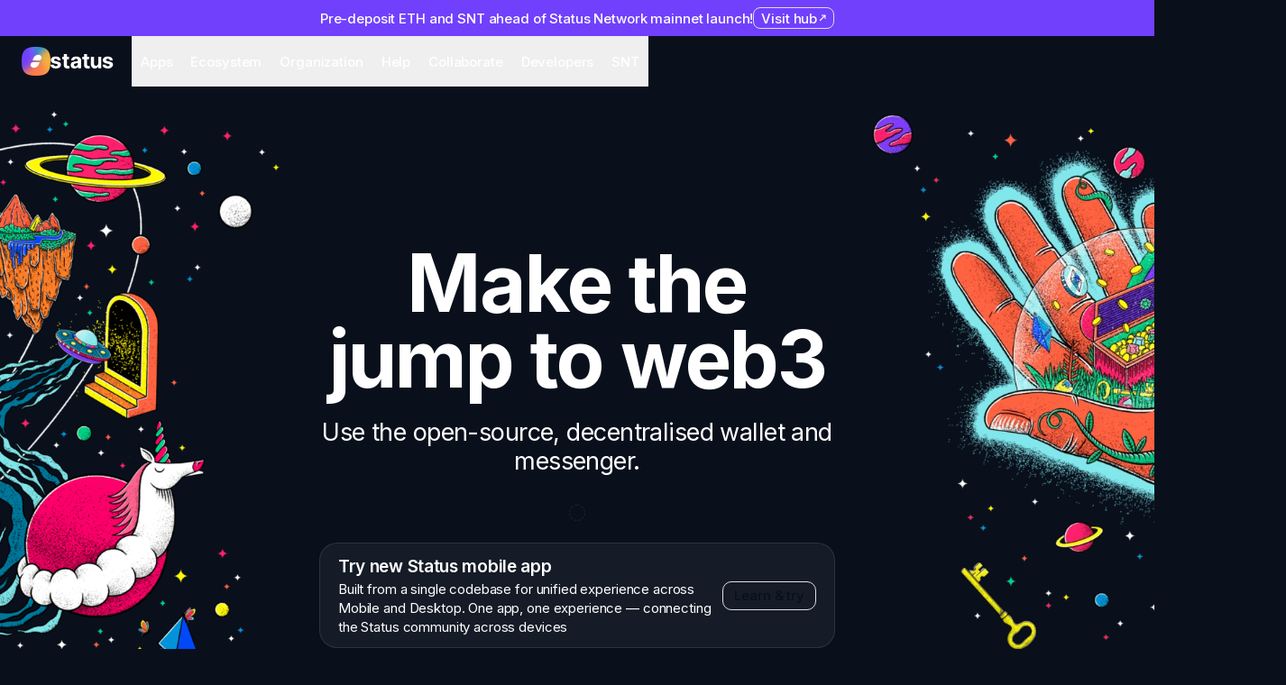

--- FILE ---
content_type: text/html; charset=utf-8
request_url: https://status.app/
body_size: 44492
content:
<!DOCTYPE html><html lang="en" class="__variable_8b3a0b"><head><meta charSet="utf-8"/><meta name="viewport" content="width=device-width, initial-scale=1"/><link rel="preload" href="/_next/static/media/e4af272ccee01ff0-s.p.woff2" as="font" crossorigin="" type="font/woff2"/><link rel="preload" as="image" imageSrcSet="https://res.cloudinary.com/dhgck7ebz/image/upload/f_auto,c_limit,w_640,q_auto/Non%20Beta%20Release/Illustrations/hero-1 1x, https://res.cloudinary.com/dhgck7ebz/image/upload/f_auto,c_limit,w_1080,q_auto/Non%20Beta%20Release/Illustrations/hero-1 2x"/><link rel="preload" as="image" imageSrcSet="https://res.cloudinary.com/dhgck7ebz/image/upload/f_auto,c_limit,w_640,q_auto/Non%20Beta%20Release/Illustrations/hero-2 1x, https://res.cloudinary.com/dhgck7ebz/image/upload/f_auto,c_limit,w_1080,q_auto/Non%20Beta%20Release/Illustrations/hero-2 2x"/><link rel="preload" as="image" imageSrcSet="https://res.cloudinary.com/dhgck7ebz/image/upload/f_auto,c_limit,w_750,q_auto/Non%20Beta%20Release/Illustrations/Hero_Non_Beta_Release_Mobile_Long-optimized 1x, https://res.cloudinary.com/dhgck7ebz/image/upload/f_auto,c_limit,w_1920,q_auto/Non%20Beta%20Release/Illustrations/Hero_Non_Beta_Release_Mobile_Long-optimized 2x"/><link rel="preload" as="image" href="https://our.status.im/content/images/2026/01/Blog_-_cover_-_GUSD_Vault.jpg"/><link rel="preload" as="image" href="https://our.status.im/content/images/2026/01/Blog_-_cover_-_Linea.jpg"/><link rel="preload" as="image" href="https://our.status.im/content/images/2026/01/Blog_-_cover_-_2025_retrospective_-_2.jpg"/><link rel="stylesheet" href="/_next/static/css/701bf270254ad4e0.css" data-precedence="next"/><link rel="stylesheet" href="/_next/static/css/009072758c2ebcba.css" data-precedence="next"/><link rel="preload" as="script" fetchPriority="low" href="/_next/static/chunks/webpack-7cd85c4939975c4e.js"/><script src="/_next/static/chunks/d6d8c488-83fb3ea34ce35499.js" async=""></script><script src="/_next/static/chunks/7410-68c7ff59db2fedf9.js" async=""></script><script src="/_next/static/chunks/main-app-6d3c44aeac8e132a.js" async=""></script><script src="/_next/static/chunks/3635-69a14673f4bbc39b.js" async=""></script><script src="/_next/static/chunks/5370-40247fb283ea38c1.js" async=""></script><script src="/_next/static/chunks/7035-66a13a3a2dfcdc32.js" async=""></script><script src="/_next/static/chunks/7250-98bcc367ff0f3071.js" async=""></script><script src="/_next/static/chunks/6329-7b3b3a32a7575565.js" async=""></script><script src="/_next/static/chunks/2920-d124007ab94dca88.js" async=""></script><script src="/_next/static/chunks/3125-78682a3c0bd3ce45.js" async=""></script><script src="/_next/static/chunks/8734-c3aa52013b83e094.js" async=""></script><script src="/_next/static/chunks/3366-f8f22ba369012280.js" async=""></script><script src="/_next/static/chunks/8146-63a30eee5d4d9379.js" async=""></script><script src="/_next/static/chunks/2436-658456f829d3f7c4.js" async=""></script><script src="/_next/static/chunks/7367-37df0daa70079038.js" async=""></script><script src="/_next/static/chunks/5611-f3f36f23b60868f4.js" async=""></script><script src="/_next/static/chunks/app/layout-0ac9b2e3d4d231dd.js" async=""></script><script src="/_next/static/chunks/2406-b03b02641b5bf492.js" async=""></script><script src="/_next/static/chunks/1162-10a77ecb17b9cd86.js" async=""></script><script src="/_next/static/chunks/9551-232b837f93af07bb.js" async=""></script><script src="/_next/static/chunks/733-e517b61c68bc2adb.js" async=""></script><script src="/_next/static/chunks/8025-5844dde5daa78ba6.js" async=""></script><script src="/_next/static/chunks/app/error-4a1ee4bf10aca749.js" async=""></script><script src="/_next/static/chunks/6846-9b8501526f1f5e4c.js" async=""></script><script src="/_next/static/chunks/6083-28b4fd418d112d0b.js" async=""></script><script src="/_next/static/chunks/3343-0eccba5d34d0d7bf.js" async=""></script><script src="/_next/static/chunks/app/(website)/page-6f1c31fa7490c152.js" async=""></script><script src="/_next/static/chunks/7676-465fa1254874b7c5.js" async=""></script><script src="/_next/static/chunks/4303-c776bcc885f5d687.js" async=""></script><script src="/_next/static/chunks/1369-59f612025493da25.js" async=""></script><script src="/_next/static/chunks/app/(website)/layout-85c233901144ccd2.js" async=""></script><link rel="preload" href="https://umami.bi.status.im/script.js" as="script"/><meta name="next-size-adjust" content=""/><link rel="preconnect" href="https://res.cloudinary.com"/><meta property="article:publisher" content="https://www.facebook.com/ethstatus"/><title>Status — Make the jump to web3</title><meta name="description" content="The open-source, decentralised wallet and messenger. Own your crypto and chat privately."/><link rel="canonical" href="https://status.app"/><meta property="og:title" content="Status — Make the jump to web3"/><meta property="og:description" content="The open-source, decentralised wallet and messenger. Own your crypto and chat privately."/><meta property="og:url" content="https://status.app"/><meta property="og:site_name" content="Status"/><meta property="og:locale" content="en"/><meta property="og:image" content="https://res.cloudinary.com/dhgck7ebz/image/upload/f_auto,c_limit,w_1200,q_auto/Open%20Graph/Status_Open_Graph_01"/><meta property="og:type" content="website"/><meta name="twitter:card" content="summary_large_image"/><meta name="twitter:site" content="@ethstatus"/><meta name="twitter:title" content="Status — Make the jump to web3"/><meta name="twitter:description" content="The open-source, decentralised wallet and messenger. Own your crypto and chat privately."/><meta name="twitter:image" content="https://res.cloudinary.com/dhgck7ebz/image/upload/f_auto,c_limit,w_1200,q_auto/Open%20Graph/Status_Open_Graph_01"/><meta property="al:ios:app_store_id" content="1178893006"/><meta property="al:ios:app_name" content="Status — Ethereum. Anywhere"/><meta property="al:ios:url" content="https://status.app"/><meta property="al:android:package" content="im.status.ethereum"/><meta property="al:android:app_name" content="Status — Ethereum. Anywhere"/><meta property="al:android:url" content="https://status.app"/><link rel="icon" href="/icon.png?1dfb84a82ad5dcee" type="image/png" sizes="128x128"/><script src="/_next/static/chunks/polyfills-42372ed130431b0a.js" noModule=""></script></head><body data-customisation="blue"><div id="app" class="isolate"><div class="flex max-h-16 min-h-8 w-full items-center bg-customisation-purple-50 p-2 md:justify-center" data-theme="light"><div class="mx-2 flex w-fit items-center gap-2 lg:mx-auto lg:w-auto lg:justify-center"><span class="line-clamp-2 min-w-0 flex-1 overflow-hidden text-15 font-500 text-white-100 lg:line-clamp-1 lg:flex-none lg:truncate">Pre-deposit ETH and SNT ahead of Status Network mainnet launch!</span><a href="https://hub.status.network/pre-deposits?utm_source=ecosystem&amp;utm_medium=referral&amp;utm_campaign=app" class="inline-flex w-fit shrink-0 cursor-pointer select-none items-center gap-1 border text-15 font-500 transition-all border-neutral-30 text-white-100 hover:border-neutral-40 hover:text-white-80 disabled:cursor-default disabled:opacity-[0.3] h-6 rounded-8 pl-2 pr-[6px]" target="_blank" rel="noopener noreferrer" aria-label="Visit hub (opens in new tab)">Visit hub <svg xmlns="http://www.w3.org/2000/svg" width="12" height="12" fill="none" viewBox="0 0 12 12" aria-hidden="true" focusable="false"><path fill="currentColor" fill-rule="evenodd" d="M9 2.45H5v1.1h2.672L2.611 8.611l.778.778 5.06-5.061V7h1.1V2.45H9Z" clip-rule="evenodd"></path></svg></a></div></div><div style="pointer-events:none;opacity:0;backface-visibility:hidden" class="fixed left-1/2 top-1 z-10 flex -translate-x-1/2 flex-col items-center justify-between p-2 pb-0 [@media(min-width:1100px)]:hidden rounded-16 border border-neutral-80/5 bg-blur-neutral-80/80 backdrop-blur-md w-[calc(100%-24px)] opacity-[0%] transition-opacity data-[visible=true]:opacity-[100%] z-50"><div data-theme="dark" class="w-full"><div class="z-10 flex w-full items-center justify-between"><div class="flex"><a href="/"><div class="flex shrink-0 items-center gap-2"><img alt="Status logo mark" loading="lazy" width="32" height="32" decoding="async" data-nimg="1" style="color:transparent;user-select:none" srcSet="https://res.cloudinary.com/dhgck7ebz/image/upload/f_auto,c_limit,w_32,q_auto/Brand/Logo%20Section/Mark/Mark_01 1x, https://res.cloudinary.com/dhgck7ebz/image/upload/f_auto,c_limit,w_64,q_auto/Brand/Logo%20Section/Mark/Mark_01 2x" src="https://res.cloudinary.com/dhgck7ebz/image/upload/f_auto,c_limit,w_64,q_auto/Brand/Logo%20Section/Mark/Mark_01"/><svg xmlns="http://www.w3.org/2000/svg" width="70" height="16" fill="none" class="mr-[10px] "><path fill="#fff" fill-rule="evenodd" d="M19.423 13.144c.252.042 1.511.01 1.595 0V16h-1.942c-.84-.021-1.54-.09-2.26-.365a3.153 3.153 0 0 1-1.508-1.226c-.378-.632-.526-1.37-.526-2.094V5.627h-1.848V2.94h1.848V0h3.444v2.94h2.184v2.687h-2.184v6.215c0 .252.039.529.151.768a.822.822 0 0 0 .425.38c.203.077.348.123.62.154ZM7.863 8.262c1.253.256 2.188.67 2.802 1.243.305.287.545.637.702 1.025.158.388.224.809.224 1.229 0 .797-.255 1.582-.744 2.22a4.863 4.863 0 0 1-2.032 1.488c-.944.37-1.952.55-2.966.532-1.708-.002-3.066-.358-4.074-1.069a4.132 4.132 0 0 1-1.203-1.266C.266 13.161 0 12.367 0 11.8h3.517c.021.242.131.492.264.695.132.203.304.377.506.512a2.989 2.989 0 0 0 1.569.421 3.06 3.06 0 0 0 1.515-.379 1.101 1.101 0 0 0 .583-.945.995.995 0 0 0-.41-.801c-.373-.249-.804-.39-1.241-.473l-2.234-.444c-1.258-.252-2.194-.688-2.807-1.31a3.245 3.245 0 0 1-.908-2.374 3.471 3.471 0 0 1 .676-2.141 4.308 4.308 0 0 1 1.905-1.385 7.829 7.829 0 0 1 2.883-.487c1.63.002 2.912.346 3.847 1.033.456.327.838.747 1.121 1.231.283.485.49 1.41.49 1.934H8.042c-.052-.283-.201-.694-.39-.91a1.987 1.987 0 0 0-.726-.546 2.56 2.56 0 0 0-1.07-.206 2.595 2.595 0 0 0-1.39.332c-.17.088-.326.236-.426.4a1.05 1.05 0 0 0-.155.544.992.992 0 0 0 .369.78c.379.268.811.42 1.276.508l2.332.473Zm25.606-3.185a3.828 3.828 0 0 0-1.212-1.357 5.446 5.446 0 0 0-1.754-.78 8.505 8.505 0 0 0-2.062-.252c-.913 0-1.846.144-2.714.472A4.832 4.832 0 0 0 23.82 4.48c-.569.669-.996 1.521-.996 2.408H26.1c.084-.535.431-.906.795-1.165a2.712 2.712 0 0 1 1.526-.443c.501 0 1.025.14 1.428.455.17.155.302.347.388.56.086.214.136.44.122.67-.007.12-.031.297-.086.405a.877.877 0 0 1-.268.294c-.313.177-.654.256-1.014.31-.428.064-.958.119-1.64.19l-.144.014c-.616.058-1.226.164-1.825.32a5.154 5.154 0 0 0-1.548.67 3.176 3.176 0 0 0-1.075 1.182c-.279.559-.397 1.178-.397 1.798 0 .745.17 1.493.56 2.132a3.493 3.493 0 0 0 1.525 1.283 5.553 5.553 0 0 0 2.199.438 5.41 5.41 0 0 0 1.686-.26 3.78 3.78 0 0 0 1.25-.71c.342-.298.74-.663.948-1.067l.01 1.785h3.434V7.055c0-.682-.198-1.366-.505-1.978Zm-3.105 5.582c-.113 1.28-.877 2.426-2.099 2.78a2.263 2.263 0 0 1-.775.078h-.096a1.564 1.564 0 0 1-1.366-1.081c-.237-.865.257-1.612 1.302-1.962l.144-.045c.417-.117.768-.159 1.12-.201.359-.043.718-.087 1.148-.21.21-.06.411-.138.607-.234l.003.012a3.661 3.661 0 0 1 .012.863Zm11.442 2.485c.252.042 1.512.01 1.596 0V16h-1.943c-.84-.021-1.54-.09-2.26-.365a3.153 3.153 0 0 1-1.507-1.226c-.379-.632-.527-1.37-.527-2.094V5.627h-1.847V2.94h1.847V0h3.444v2.94h2.184v2.687h-2.184v6.215c0 .252.039.529.151.768a.822.822 0 0 0 .426.38c.202.077.347.123.62.154ZM52.893 2.94v7.39c0 .505-.1 1.01-.346 1.454a2.3 2.3 0 0 1-.91.884 2.548 2.548 0 0 1-1.208.3 2.09 2.09 0 0 1-1.628-.664 2.6 2.6 0 0 1-.612-1.806V2.94h-3.444v8.189c0 .892.174 1.796.56 2.607a4 4 0 0 0 1.53 1.668c.69.402 1.48.596 2.278.596.86 0 1.73-.22 2.461-.695a3.855 3.855 0 0 0 1.465-1.825v2.268h3.297V2.94h-3.444Zm12.65 5.322c1.253.256 2.188.67 2.802 1.243.305.287.544.637.702 1.025.158.388.224.809.224 1.229 0 .797-.255 1.582-.744 2.22a4.863 4.863 0 0 1-2.032 1.488c-.945.37-1.952.55-2.966.532-1.708-.002-3.066-.358-4.074-1.069a4.132 4.132 0 0 1-1.203-1.266c-.306-.503-.572-1.297-.572-1.864h3.517c.021.242.131.492.264.695.132.203.304.377.506.512a2.989 2.989 0 0 0 1.569.421 3.06 3.06 0 0 0 1.515-.379 1.102 1.102 0 0 0 .583-.945.994.994 0 0 0-.41-.801c-.374-.249-.804-.39-1.242-.473l-2.233-.444c-1.259-.252-2.194-.688-2.807-1.31a3.245 3.245 0 0 1-.908-2.374 3.472 3.472 0 0 1 .676-2.141 4.308 4.308 0 0 1 1.905-1.385 7.829 7.829 0 0 1 2.883-.487c1.63.002 2.911.346 3.847 1.033.456.327.838.747 1.121 1.231.283.485.49 1.41.49 1.934h-3.234c-.052-.283-.201-.694-.39-.91a1.988 1.988 0 0 0-.726-.546 2.56 2.56 0 0 0-1.07-.206 2.595 2.595 0 0 0-1.39.332c-.17.088-.326.236-.426.4-.1.164-.154.352-.155.544a.991.991 0 0 0 .369.78c.379.268.811.42 1.276.508l2.332.473Z" clip-rule="evenodd"></path></svg></div></a></div><button class="inline-flex size-8 cursor-pointer items-center justify-center rounded-10 border transition-all outline-none focus:outline-none focus-visible:ring-2 focus-visible:ring-customisation-50 focus-visible:ring-offset-2 disabled:cursor-default disabled:opacity-[.3] border-neutral-30 text-neutral-50 active:border-neutral-20 active:bg-neutral-10 active:text-neutral-100 hover:border-neutral-40 dark:border-neutral-70 dark:text-neutral-40 dark:active:border-neutral-60 dark:active:bg-neutral-80/70 dark:active:text-white-100 dark:hover:bg-neutral-60"><svg xmlns="http://www.w3.org/2000/svg" width="20" height="20" fill="none" viewBox="0 0 20 20" aria-hidden="true" focusable="false"><path fill="currentColor" fill-rule="evenodd" d="M3.5 4.4h13v1.2h-13V4.4Zm0 5h13v1.2h-13V9.4Zm13 5h-13v1.2h13v-1.2Z" clip-rule="evenodd"></path></svg></button></div><div style="height:0;opacity:0;pointer-events:none;overflow:hidden" class="z-10 flex w-full flex-col justify-between pt-2 transition-all scrollbar-none" data-theme="dark" data-background="blur"><div><div class="grid gap-3"><div data-orientation="vertical"><div data-state="closed" data-orientation="vertical"><button type="button" aria-controls="radix-«R15kimdb»" aria-expanded="false" data-state="closed" data-orientation="vertical" id="radix-«R5kimdb»" class="group flex w-full items-center gap-1 text-white-100" data-radix-collection-item=""><svg xmlns="http://www.w3.org/2000/svg" width="20" height="20" fill="none" viewBox="0 0 20 20" aria-hidden="true" focusable="false" class="transition-transform group-aria-expanded:rotate-90"><path stroke="currentColor" stroke-width="1.2" d="m7.75 14.5 4.5-4.5-4.5-4.5"></path></svg><span class="font-sans text-19 font-medium">Apps</span></button><div data-state="closed" id="radix-«R15kimdb»" hidden="" role="region" aria-labelledby="radix-«R5kimdb»" data-orientation="vertical" style="--radix-accordion-content-height:var(--radix-collapsible-content-height);--radix-accordion-content-width:var(--radix-collapsible-content-width)"></div></div></div><div data-orientation="vertical"><div data-state="closed" data-orientation="vertical"><button type="button" aria-controls="radix-«R19kimdb»" aria-expanded="false" data-state="closed" data-orientation="vertical" id="radix-«R9kimdb»" class="group flex w-full items-center gap-1 text-white-100" data-radix-collection-item=""><svg xmlns="http://www.w3.org/2000/svg" width="20" height="20" fill="none" viewBox="0 0 20 20" aria-hidden="true" focusable="false" class="transition-transform group-aria-expanded:rotate-90"><path stroke="currentColor" stroke-width="1.2" d="m7.75 14.5 4.5-4.5-4.5-4.5"></path></svg><span class="font-sans text-19 font-medium">Ecosystem</span></button><div data-state="closed" id="radix-«R19kimdb»" hidden="" role="region" aria-labelledby="radix-«R9kimdb»" data-orientation="vertical" style="--radix-accordion-content-height:var(--radix-collapsible-content-height);--radix-accordion-content-width:var(--radix-collapsible-content-width)"></div></div></div><div data-orientation="vertical"><div data-state="closed" data-orientation="vertical"><button type="button" aria-controls="radix-«R1dkimdb»" aria-expanded="false" data-state="closed" data-orientation="vertical" id="radix-«Rdkimdb»" class="group flex w-full items-center gap-1 text-white-100" data-radix-collection-item=""><svg xmlns="http://www.w3.org/2000/svg" width="20" height="20" fill="none" viewBox="0 0 20 20" aria-hidden="true" focusable="false" class="transition-transform group-aria-expanded:rotate-90"><path stroke="currentColor" stroke-width="1.2" d="m7.75 14.5 4.5-4.5-4.5-4.5"></path></svg><span class="font-sans text-19 font-medium">Organization</span></button><div data-state="closed" id="radix-«R1dkimdb»" hidden="" role="region" aria-labelledby="radix-«Rdkimdb»" data-orientation="vertical" style="--radix-accordion-content-height:var(--radix-collapsible-content-height);--radix-accordion-content-width:var(--radix-collapsible-content-width)"></div></div></div><div data-orientation="vertical"><div data-state="closed" data-orientation="vertical"><button type="button" aria-controls="radix-«R1hkimdb»" aria-expanded="false" data-state="closed" data-orientation="vertical" id="radix-«Rhkimdb»" class="group flex w-full items-center gap-1 text-white-100" data-radix-collection-item=""><svg xmlns="http://www.w3.org/2000/svg" width="20" height="20" fill="none" viewBox="0 0 20 20" aria-hidden="true" focusable="false" class="transition-transform group-aria-expanded:rotate-90"><path stroke="currentColor" stroke-width="1.2" d="m7.75 14.5 4.5-4.5-4.5-4.5"></path></svg><span class="font-sans text-19 font-medium">Help</span></button><div data-state="closed" id="radix-«R1hkimdb»" hidden="" role="region" aria-labelledby="radix-«Rhkimdb»" data-orientation="vertical" style="--radix-accordion-content-height:var(--radix-collapsible-content-height);--radix-accordion-content-width:var(--radix-collapsible-content-width)"></div></div></div><div data-orientation="vertical"><div data-state="closed" data-orientation="vertical"><button type="button" aria-controls="radix-«R1lkimdb»" aria-expanded="false" data-state="closed" data-orientation="vertical" id="radix-«Rlkimdb»" class="group flex w-full items-center gap-1 text-white-100" data-radix-collection-item=""><svg xmlns="http://www.w3.org/2000/svg" width="20" height="20" fill="none" viewBox="0 0 20 20" aria-hidden="true" focusable="false" class="transition-transform group-aria-expanded:rotate-90"><path stroke="currentColor" stroke-width="1.2" d="m7.75 14.5 4.5-4.5-4.5-4.5"></path></svg><span class="font-sans text-19 font-medium">Collaborate</span></button><div data-state="closed" id="radix-«R1lkimdb»" hidden="" role="region" aria-labelledby="radix-«Rlkimdb»" data-orientation="vertical" style="--radix-accordion-content-height:var(--radix-collapsible-content-height);--radix-accordion-content-width:var(--radix-collapsible-content-width)"></div></div></div><div data-orientation="vertical"><div data-state="closed" data-orientation="vertical"><button type="button" aria-controls="radix-«R1pkimdb»" aria-expanded="false" data-state="closed" data-orientation="vertical" id="radix-«Rpkimdb»" class="group flex w-full items-center gap-1 text-white-100" data-radix-collection-item=""><svg xmlns="http://www.w3.org/2000/svg" width="20" height="20" fill="none" viewBox="0 0 20 20" aria-hidden="true" focusable="false" class="transition-transform group-aria-expanded:rotate-90"><path stroke="currentColor" stroke-width="1.2" d="m7.75 14.5 4.5-4.5-4.5-4.5"></path></svg><span class="font-sans text-19 font-medium">Developers</span></button><div data-state="closed" id="radix-«R1pkimdb»" hidden="" role="region" aria-labelledby="radix-«Rpkimdb»" data-orientation="vertical" style="--radix-accordion-content-height:var(--radix-collapsible-content-height);--radix-accordion-content-width:var(--radix-collapsible-content-width)"></div></div></div><div data-orientation="vertical"><div data-state="closed" data-orientation="vertical"><button type="button" aria-controls="radix-«R1tkimdb»" aria-expanded="false" data-state="closed" data-orientation="vertical" id="radix-«Rtkimdb»" class="group flex w-full items-center gap-1 text-white-100" data-radix-collection-item=""><svg xmlns="http://www.w3.org/2000/svg" width="20" height="20" fill="none" viewBox="0 0 20 20" aria-hidden="true" focusable="false" class="transition-transform group-aria-expanded:rotate-90"><path stroke="currentColor" stroke-width="1.2" d="m7.75 14.5 4.5-4.5-4.5-4.5"></path></svg><span class="font-sans text-19 font-medium">SNT</span></button><div data-state="closed" id="radix-«R1tkimdb»" hidden="" role="region" aria-labelledby="radix-«Rtkimdb»" data-orientation="vertical" style="--radix-accordion-content-height:var(--radix-collapsible-content-height);--radix-accordion-content-width:var(--radix-collapsible-content-width)"></div></div></div></div><div class="flex flex-col items-stretch justify-stretch gap-2 py-3"><div class="flex gap-2"><div class="order-2 inline-flex macos:order-1 ios:order-1"><div class="block windows:contents linux:contents ios:contents android:contents unknown:contents xl:hidden"><a href="/api/download/macos-silicon" aria-label="Download for macOS" type="button" aria-haspopup="dialog" aria-expanded="false" aria-controls="radix-«Rmkimdb»" data-state="closed" class="inline-flex shrink-0 cursor-pointer select-none items-center justify-center gap-1 text-center font-medium transition-all outline-none focus-visible:outline-none focus-visible:ring-2 focus-visible:ring-customisation-50 focus-visible:ring-offset-2 dark:focus-visible:ring-offset-neutral-100 disabled:pointer-events-none disabled:cursor-default disabled:opacity-[.3] border border-neutral-30 text-neutral-100 hover:border-neutral-40 focus-visible:ring-neutral-80 pressed:border-neutral-50 disabled:border-neutral-20 blur:border-neutral-80/10 blur:hover:border-neutral-80/20 dark:border-neutral-70 dark:text-white-100 dark:hover:border-neutral-60 dark:focus-visible:ring-neutral-80 dark:pressed:border-neutral-50 dark:disabled:border-neutral-80 blur:dark:border-white-10 blur:dark:hover:border-white-20 h-[40px] rounded-12 px-4 text-15 aspect-square !px-0" target="_blank" rel="noopener noreferrer"><svg xmlns="http://www.w3.org/2000/svg" width="20" height="20" fill="none" viewBox="0 0 20 20" aria-hidden="true" focusable="false" class="shrink-0 [&amp;&gt;svg]:size-full text-neutral-50 blur:text-neutral-80/40 dark:text-neutral-40 blur:dark:text-white-40 size-5 !text-neutral-100 dark:!text-white-100"><path fill="currentColor" d="M14.357 10c.023 2.422 2.12 3.227 2.143 3.238-.018.056-.335 1.148-1.105 2.275-.665.975-1.356 1.946-2.444 1.966-1.069.02-1.413-.635-2.635-.635-1.222 0-1.604.615-2.616.655-1.05.04-1.85-1.054-2.52-2.025-1.371-1.987-2.42-5.613-1.012-8.062.699-1.215 1.948-1.985 3.303-2.005 1.031-.02 2.005.695 2.635.695.63 0 1.813-.86 3.056-.733.521.022 1.982.21 2.92 1.587-.075.047-1.743 1.02-1.725 3.044Zm-2.009-5.945c.558-.677.933-1.618.83-2.555-.803.032-1.775.537-2.351 1.213-.517.598-.97 1.556-.847 2.475.895.069 1.81-.457 2.368-1.133Z"></path></svg></a></div><div class="hidden macos:hidden xl:macos:block"><a href="/api/download/macos-silicon" type="button" aria-haspopup="dialog" aria-expanded="false" aria-controls="radix-«R16kimdb»" data-state="closed" class="inline-flex shrink-0 cursor-pointer select-none items-center justify-center gap-1 text-center font-medium transition-all outline-none focus-visible:outline-none focus-visible:ring-2 focus-visible:ring-customisation-50 focus-visible:ring-offset-2 dark:focus-visible:ring-offset-neutral-100 disabled:pointer-events-none disabled:cursor-default disabled:opacity-[.3] border border-neutral-30 text-neutral-100 hover:border-neutral-40 focus-visible:ring-neutral-80 pressed:border-neutral-50 disabled:border-neutral-20 blur:border-neutral-80/10 blur:hover:border-neutral-80/20 dark:border-neutral-70 dark:text-white-100 dark:hover:border-neutral-60 dark:focus-visible:ring-neutral-80 dark:pressed:border-neutral-50 dark:disabled:border-neutral-80 blur:dark:border-white-10 blur:dark:hover:border-white-20 h-[40px] rounded-12 px-4 text-15" target="_blank" rel="noopener noreferrer"><span class="shrink-0 [&amp;&gt;svg]:size-full text-neutral-50 blur:text-neutral-80/40 dark:text-neutral-40 blur:dark:text-white-40 size-5 -ml-1"><svg xmlns="http://www.w3.org/2000/svg" width="20" height="20" fill="none" viewBox="0 0 20 20" aria-hidden="true" focusable="false"><path fill="currentColor" d="M14.357 10c.023 2.422 2.12 3.227 2.143 3.238-.018.056-.335 1.148-1.105 2.275-.665.975-1.356 1.946-2.444 1.966-1.069.02-1.413-.635-2.635-.635-1.222 0-1.604.615-2.616.655-1.05.04-1.85-1.054-2.52-2.025-1.371-1.987-2.42-5.613-1.012-8.062.699-1.215 1.948-1.985 3.303-2.005 1.031-.02 2.005.695 2.635.695.63 0 1.813-.86 3.056-.733.521.022 1.982.21 2.92 1.587-.075.047-1.743 1.02-1.725 3.044Zm-2.009-5.945c.558-.677.933-1.618.83-2.555-.803.032-1.775.537-2.351 1.213-.517.598-.97 1.556-.847 2.475.895.069 1.81-.457 2.368-1.133Z"></path></svg></span><span class="whitespace-nowrap">Download for macOS</span></a></div></div><div class="order-2 inline-flex windows:order-1 android:order-1"><div class="block macos:contents linux:contents ios:contents unknown:contents xl:hidden"><a href="/api/download/windows" aria-label="Download for Windows" type="button" aria-haspopup="dialog" aria-expanded="false" aria-controls="radix-«Rqkimdb»" data-state="closed" class="inline-flex shrink-0 cursor-pointer select-none items-center justify-center gap-1 text-center font-medium transition-all outline-none focus-visible:outline-none focus-visible:ring-2 focus-visible:ring-customisation-50 focus-visible:ring-offset-2 dark:focus-visible:ring-offset-neutral-100 disabled:pointer-events-none disabled:cursor-default disabled:opacity-[.3] border border-neutral-30 text-neutral-100 hover:border-neutral-40 focus-visible:ring-neutral-80 pressed:border-neutral-50 disabled:border-neutral-20 blur:border-neutral-80/10 blur:hover:border-neutral-80/20 dark:border-neutral-70 dark:text-white-100 dark:hover:border-neutral-60 dark:focus-visible:ring-neutral-80 dark:pressed:border-neutral-50 dark:disabled:border-neutral-80 blur:dark:border-white-10 blur:dark:hover:border-white-20 h-[40px] rounded-12 px-4 text-15 aspect-square !px-0" target="_blank" rel="noopener noreferrer"><svg xmlns="http://www.w3.org/2000/svg" width="20" height="20" fill="none" viewBox="0 0 20 20" aria-hidden="true" focusable="false" class="shrink-0 [&amp;&gt;svg]:size-full text-neutral-50 blur:text-neutral-80/40 dark:text-neutral-40 blur:dark:text-white-40 size-5 !text-neutral-100 dark:!text-white-100"><path fill="currentColor" d="m2.5 4.624 6.13-.832.003 5.894-6.127.035L2.5 4.624Zm6.127 5.741.005 5.9-6.127-.84v-5.1l6.122.04Zm.743-6.682L17.498 2.5v7.111l-8.128.064V3.683Zm8.13 6.738-.002 7.079-8.128-1.144-.011-5.948 8.141.013Z"></path></svg></a></div><div class="hidden windows:hidden xl:windows:block"><a href="/api/download/windows" type="button" aria-haspopup="dialog" aria-expanded="false" aria-controls="radix-«R1akimdb»" data-state="closed" class="inline-flex shrink-0 cursor-pointer select-none items-center justify-center gap-1 text-center font-medium transition-all outline-none focus-visible:outline-none focus-visible:ring-2 focus-visible:ring-customisation-50 focus-visible:ring-offset-2 dark:focus-visible:ring-offset-neutral-100 disabled:pointer-events-none disabled:cursor-default disabled:opacity-[.3] border border-neutral-30 text-neutral-100 hover:border-neutral-40 focus-visible:ring-neutral-80 pressed:border-neutral-50 disabled:border-neutral-20 blur:border-neutral-80/10 blur:hover:border-neutral-80/20 dark:border-neutral-70 dark:text-white-100 dark:hover:border-neutral-60 dark:focus-visible:ring-neutral-80 dark:pressed:border-neutral-50 dark:disabled:border-neutral-80 blur:dark:border-white-10 blur:dark:hover:border-white-20 h-[40px] rounded-12 px-4 text-15" target="_blank" rel="noopener noreferrer"><span class="shrink-0 [&amp;&gt;svg]:size-full text-neutral-50 blur:text-neutral-80/40 dark:text-neutral-40 blur:dark:text-white-40 size-5 -ml-1"><svg xmlns="http://www.w3.org/2000/svg" width="20" height="20" fill="none" viewBox="0 0 20 20" aria-hidden="true" focusable="false"><path fill="currentColor" d="m2.5 4.624 6.13-.832.003 5.894-6.127.035L2.5 4.624Zm6.127 5.741.005 5.9-6.127-.84v-5.1l6.122.04Zm.743-6.682L17.498 2.5v7.111l-8.128.064V3.683Zm8.13 6.738-.002 7.079-8.128-1.144-.011-5.948 8.141.013Z"></path></svg></span><span class="whitespace-nowrap">Download for Windows</span></a></div></div><div class="order-2 inline-flex linux:order-1 android:order-2 unknown:order-1"><div class="hidden macos:contents windows:contents ios:contents android:contents"><a href="/api/download/linux" aria-label="Download for Linux" type="button" aria-haspopup="dialog" aria-expanded="false" aria-controls="radix-«Rukimdb»" data-state="closed" class="inline-flex shrink-0 cursor-pointer select-none items-center justify-center gap-1 text-center font-medium transition-all outline-none focus-visible:outline-none focus-visible:ring-2 focus-visible:ring-customisation-50 focus-visible:ring-offset-2 dark:focus-visible:ring-offset-neutral-100 disabled:pointer-events-none disabled:cursor-default disabled:opacity-[.3] border border-neutral-30 text-neutral-100 hover:border-neutral-40 focus-visible:ring-neutral-80 pressed:border-neutral-50 disabled:border-neutral-20 blur:border-neutral-80/10 blur:hover:border-neutral-80/20 dark:border-neutral-70 dark:text-white-100 dark:hover:border-neutral-60 dark:focus-visible:ring-neutral-80 dark:pressed:border-neutral-50 dark:disabled:border-neutral-80 blur:dark:border-white-10 blur:dark:hover:border-white-20 h-[40px] rounded-12 px-4 text-15 aspect-square !px-0" target="_blank" rel="noopener noreferrer"><svg xmlns="http://www.w3.org/2000/svg" width="20" height="20" fill="none" viewBox="0 0 20 20" aria-hidden="true" focusable="false" class="shrink-0 [&amp;&gt;svg]:size-full text-neutral-50 blur:text-neutral-80/40 dark:text-neutral-40 blur:dark:text-white-40 size-5 !text-neutral-100 dark:!text-white-100"><path fill="currentColor" fill-rule="evenodd" d="M9.556 5.91c0 .053-.053.053-.053.053H9.45c-.033 0-.045-.02-.062-.049a.296.296 0 0 0-.044-.057s-.053-.053-.053-.106c0-.027 0-.04.007-.047.007-.006.02-.006.046-.006l.106.053c.053.053.106.106.106.159Zm-.953-.53c0-.265-.106-.424-.265-.424 0 0 0 .053-.053.053v.106h.159c0 .053.013.093.026.132.013.04.027.08.027.133h.106Zm1.854-.265c.106 0 .159.106.212.265h.106c-.053-.053-.053-.106-.053-.16 0-.052 0-.105-.053-.158-.053-.053-.106-.106-.16-.106 0 0-.052.053-.105.053 0 .026.013.04.026.053.014.013.027.026.027.053Zm-1.59.848c-.026 0-.04 0-.046-.007-.006-.007-.006-.02-.006-.046 0-.053 0-.106.053-.16.105 0 .158-.052.158-.052.053 0 .053.053.053.053 0 .053-.053.106-.159.212h-.053Zm-.582-.053c-.212-.106-.265-.265-.265-.53 0-.16 0-.265.106-.371a.291.291 0 0 1 .265-.159c.106 0 .159.053.265.159.053.159.106.318.106.477v.106h.053v-.053c.053 0 .053-.106.053-.318 0-.159 0-.318-.106-.477-.106-.159-.212-.265-.424-.265a.398.398 0 0 0-.371.265c-.106.212-.127.37-.127.636 0 .212.074.424.286.636a.277.277 0 0 1 .08-.053.277.277 0 0 0 .079-.053Zm6.622 7.469c.053 0 .053-.021.053-.069 0-.116-.053-.254-.212-.408-.16-.159-.424-.26-.742-.302-.053-.005-.106-.005-.106-.005a.537.537 0 0 0-.053-.01h-.053a2.885 2.885 0 0 1-.212-.027c.16-.493.212-.927.212-1.309 0-.53-.106-.9-.318-1.218-.212-.318-.424-.477-.688-.53-.053.053-.053.053-.053.106.264.106.53.318.688.636.16.37.212.689.212 1.06 0 .296-.053.736-.265 1.297-.211.085-.423.281-.582.588 0 .048 0 .074.053.074 0 0 .053-.047.106-.137.053-.045.092-.09.132-.135.04-.045.08-.09.132-.135.16-.09.265-.138.424-.138.265 0 .53.037.689.111.212.069.318.143.37.228.054.08.107.154.16.222 0 .07.053.101.053.101Zm-4.874-7.681c-.053-.053-.053-.16-.053-.265 0-.212 0-.318.106-.477.106-.106.212-.159.318-.159.159 0 .265.106.37.212l.033.094c.04.111.073.204.073.33 0 .265-.105.424-.317.477 0 0 .053.053.106.053.077 0 .126.028.189.064.022.013.047.027.075.041l.037-.208c.038-.212.07-.383.07-.586 0-.318-.053-.53-.16-.689a.68.68 0 0 0-.53-.212.854.854 0 0 0-.476.16c-.106.158-.159.264-.159.423 0 .265.053.477.159.689.027 0 .053.013.08.026a.189.189 0 0 0 .079.027Zm.636.847c-.689.477-1.219.689-1.643.689-.37 0-.741-.159-1.06-.424.054.106.107.212.16.265l.318.318c.212.212.476.318.741.318.371 0 .795-.212 1.325-.583l.476-.318c.106-.106.212-.212.212-.37 0-.054 0-.107-.053-.107-.053-.106-.317-.265-.847-.423-.477-.212-.848-.318-1.06-.318-.159 0-.423.106-.794.318-.318.211-.53.423-.53.635 0 0 .053.053.106.16.318.264.636.423.953.423.424 0 .954-.212 1.643-.742v.106c.053 0 .053.053.053.053Zm-4.7 5.602c0-.365.096-.768.292-1.245.19-.476.382-.794.567-1.006-.01-.053-.037-.053-.08-.053l-.052-.053c-.154.159-.34.53-.562 1.06-.223.476-.34.916-.34 1.24.001.238.06.444.165.624.117.175.397.43.842.752l.562.366c.599.52.916.88.916 1.091 0 .111-.053.223-.211.345a.502.502 0 0 1-.371.19c-.01 0-.016.01-.016.037 0 .006.053.112.164.318.223.302.7.45 1.335.45 1.165 0 2.066-.476 2.755-1.43 0-.265 0-.429-.053-.498v-.196c0-.344.053-.604.159-.773.106-.17.212-.25.37-.25.107 0 .212.038.318.117.053-.408.053-.763.053-1.08 0-.482 0-.88-.106-1.25a2.792 2.792 0 0 0-.264-.795l-.318-.477c-.053-.08-.093-.159-.133-.238-.04-.08-.08-.16-.132-.239l-.023-.09c-.044-.17-.083-.32-.083-.545-.08-.133-.146-.265-.212-.398-.066-.132-.132-.265-.212-.397-.106-.265-.212-.53-.318-.742l-.477.371c-.53.37-.953.53-1.324.53-.318 0-.583-.053-.742-.265l-.317-.265c0 .159-.053.37-.16.583l-.333.636c-.148.37-.228.582-.244.741a6.394 6.394 0 0 0-.016.083c-.013.072-.024.13-.031.13l-.398.794c-.429.794-.646 1.53-.646 2.14 0 .122.01.249.032.376a.785.785 0 0 1-.355-.689Zm3.794 5.012c-.689 0-1.219.093-1.59.278v-.016c-.264.318-.561.482-.974.482-.26 0-.668-.1-1.219-.302a14.385 14.385 0 0 0-1.478-.433 3.174 3.174 0 0 0-.291-.055 10.912 10.912 0 0 1-.408-.072 3.055 3.055 0 0 1-.376-.109.93.93 0 0 1-.318-.163.3.3 0 0 1-.109-.226c0-.085.018-.175.054-.272.034-.058.071-.116.108-.17.037-.057.069-.11.09-.163a.778.778 0 0 0 .074-.149.816.816 0 0 0 .074-.313 5.61 5.61 0 0 0-.063-.492 4.772 4.772 0 0 1-.064-.524c0-.233.053-.419.17-.551.116-.133.228-.202.344-.202h.61c.047 0 .121-.026.233-.09l.018-.042c.03-.066.054-.122.072-.175.014-.035.024-.066.032-.09.006-.018.01-.033.015-.042.01-.032.021-.064.032-.09a.727.727 0 0 1 .085-.122.32.32 0 0 1-.064-.207c0-.058 0-.111.01-.143 0-.19.09-.46.282-.816l.185-.333.037-.069c.135-.252.24-.447.318-.641.09-.212.185-.53.291-.954.085-.37.286-.741.604-1.112l.398-.477c.275-.318.455-.583.556-.795.1-.212.153-.476.153-.688 0-.106-.026-.424-.084-.954-.053-.53-.08-1.06-.08-1.536 0-.37.032-.636.1-.9.07-.266.192-.53.372-.742.159-.212.37-.424.688-.53A3.522 3.522 0 0 1 9.763 2c.159 0 .318 0 .476.053.16 0 .371.053.636.159.212.106.424.212.583.37.212.16.37.425.53.69.106.317.212.635.265 1.059.029.145.042.291.056.454.013.134.026.28.05.446 0 .187.018.336.033.46.01.088.02.163.02.23.03.088.042.194.057.317.012.096.025.202.049.318.052.212.105.424.211.583.106.211.212.423.371.635.093.155.203.309.321.474.085.118.174.241.262.374.477.53.848 1.112 1.06 1.695.264.53.423 1.219.423 1.955 0 .365-.053.72-.159 1.065.106 0 .16.042.212.116.053.074.106.233.16.482l.052.392a.623.623 0 0 0 .265.323c.106.096.212.175.37.239l.033.016c.104.051.243.12.339.206a.47.47 0 0 1 .159.334c0 .18-.053.313-.16.408a.83.83 0 0 1-.37.228c-.106.053-.318.159-.636.308-.265.157-.53.347-.794.572l-.53.451a2.938 2.938 0 0 1-.583.445 1.16 1.16 0 0 1-.583.143l-.37-.042c-.424-.112-.69-.323-.848-.647-.848-.102-1.536-.153-1.96-.153Zm4.452-1.025.012-.01a4.34 4.34 0 0 1 .8-.518c.076-.045.152-.085.223-.12a1.847 1.847 0 0 1-.59-.701l-.01.008c-.264.185-.58.316-.909.316-.307 0-.62-.05-.892-.196 0 .727-.036 1.413-.165 2.131.437.264.917-.259 1.269-.64.099-.109.188-.205.262-.27ZM5.533 13.93c.564.625 1.784 2.15 1.784 3.008.001.162-.353.056-.418.036-.177-.054-.42-.137-.736-.252a14.152 14.152 0 0 0-1.039-.337 6.723 6.723 0 0 0-1.015-.177c.13-.266.2-.55.2-.849 0-.207-.039-.408-.078-.61l-.025-.134c.214-.002.428-.009.636-.07.32-.094.574-.296.691-.615Z" clip-rule="evenodd"></path></svg></a></div><div class="hidden linux:hidden xl:linux:block"><a href="/api/download/linux" type="button" aria-haspopup="dialog" aria-expanded="false" aria-controls="radix-«R1ekimdb»" data-state="closed" class="inline-flex shrink-0 cursor-pointer select-none items-center justify-center gap-1 text-center font-medium transition-all outline-none focus-visible:outline-none focus-visible:ring-2 focus-visible:ring-customisation-50 focus-visible:ring-offset-2 dark:focus-visible:ring-offset-neutral-100 disabled:pointer-events-none disabled:cursor-default disabled:opacity-[.3] border border-neutral-30 text-neutral-100 hover:border-neutral-40 focus-visible:ring-neutral-80 pressed:border-neutral-50 disabled:border-neutral-20 blur:border-neutral-80/10 blur:hover:border-neutral-80/20 dark:border-neutral-70 dark:text-white-100 dark:hover:border-neutral-60 dark:focus-visible:ring-neutral-80 dark:pressed:border-neutral-50 dark:disabled:border-neutral-80 blur:dark:border-white-10 blur:dark:hover:border-white-20 h-[40px] rounded-12 px-4 text-15" target="_blank" rel="noopener noreferrer"><span class="shrink-0 [&amp;&gt;svg]:size-full text-neutral-50 blur:text-neutral-80/40 dark:text-neutral-40 blur:dark:text-white-40 size-5 -ml-1"><svg xmlns="http://www.w3.org/2000/svg" width="20" height="20" fill="none" viewBox="0 0 20 20" aria-hidden="true" focusable="false"><path fill="currentColor" fill-rule="evenodd" d="M9.556 5.91c0 .053-.053.053-.053.053H9.45c-.033 0-.045-.02-.062-.049a.296.296 0 0 0-.044-.057s-.053-.053-.053-.106c0-.027 0-.04.007-.047.007-.006.02-.006.046-.006l.106.053c.053.053.106.106.106.159Zm-.953-.53c0-.265-.106-.424-.265-.424 0 0 0 .053-.053.053v.106h.159c0 .053.013.093.026.132.013.04.027.08.027.133h.106Zm1.854-.265c.106 0 .159.106.212.265h.106c-.053-.053-.053-.106-.053-.16 0-.052 0-.105-.053-.158-.053-.053-.106-.106-.16-.106 0 0-.052.053-.105.053 0 .026.013.04.026.053.014.013.027.026.027.053Zm-1.59.848c-.026 0-.04 0-.046-.007-.006-.007-.006-.02-.006-.046 0-.053 0-.106.053-.16.105 0 .158-.052.158-.052.053 0 .053.053.053.053 0 .053-.053.106-.159.212h-.053Zm-.582-.053c-.212-.106-.265-.265-.265-.53 0-.16 0-.265.106-.371a.291.291 0 0 1 .265-.159c.106 0 .159.053.265.159.053.159.106.318.106.477v.106h.053v-.053c.053 0 .053-.106.053-.318 0-.159 0-.318-.106-.477-.106-.159-.212-.265-.424-.265a.398.398 0 0 0-.371.265c-.106.212-.127.37-.127.636 0 .212.074.424.286.636a.277.277 0 0 1 .08-.053.277.277 0 0 0 .079-.053Zm6.622 7.469c.053 0 .053-.021.053-.069 0-.116-.053-.254-.212-.408-.16-.159-.424-.26-.742-.302-.053-.005-.106-.005-.106-.005a.537.537 0 0 0-.053-.01h-.053a2.885 2.885 0 0 1-.212-.027c.16-.493.212-.927.212-1.309 0-.53-.106-.9-.318-1.218-.212-.318-.424-.477-.688-.53-.053.053-.053.053-.053.106.264.106.53.318.688.636.16.37.212.689.212 1.06 0 .296-.053.736-.265 1.297-.211.085-.423.281-.582.588 0 .048 0 .074.053.074 0 0 .053-.047.106-.137.053-.045.092-.09.132-.135.04-.045.08-.09.132-.135.16-.09.265-.138.424-.138.265 0 .53.037.689.111.212.069.318.143.37.228.054.08.107.154.16.222 0 .07.053.101.053.101Zm-4.874-7.681c-.053-.053-.053-.16-.053-.265 0-.212 0-.318.106-.477.106-.106.212-.159.318-.159.159 0 .265.106.37.212l.033.094c.04.111.073.204.073.33 0 .265-.105.424-.317.477 0 0 .053.053.106.053.077 0 .126.028.189.064.022.013.047.027.075.041l.037-.208c.038-.212.07-.383.07-.586 0-.318-.053-.53-.16-.689a.68.68 0 0 0-.53-.212.854.854 0 0 0-.476.16c-.106.158-.159.264-.159.423 0 .265.053.477.159.689.027 0 .053.013.08.026a.189.189 0 0 0 .079.027Zm.636.847c-.689.477-1.219.689-1.643.689-.37 0-.741-.159-1.06-.424.054.106.107.212.16.265l.318.318c.212.212.476.318.741.318.371 0 .795-.212 1.325-.583l.476-.318c.106-.106.212-.212.212-.37 0-.054 0-.107-.053-.107-.053-.106-.317-.265-.847-.423-.477-.212-.848-.318-1.06-.318-.159 0-.423.106-.794.318-.318.211-.53.423-.53.635 0 0 .053.053.106.16.318.264.636.423.953.423.424 0 .954-.212 1.643-.742v.106c.053 0 .053.053.053.053Zm-4.7 5.602c0-.365.096-.768.292-1.245.19-.476.382-.794.567-1.006-.01-.053-.037-.053-.08-.053l-.052-.053c-.154.159-.34.53-.562 1.06-.223.476-.34.916-.34 1.24.001.238.06.444.165.624.117.175.397.43.842.752l.562.366c.599.52.916.88.916 1.091 0 .111-.053.223-.211.345a.502.502 0 0 1-.371.19c-.01 0-.016.01-.016.037 0 .006.053.112.164.318.223.302.7.45 1.335.45 1.165 0 2.066-.476 2.755-1.43 0-.265 0-.429-.053-.498v-.196c0-.344.053-.604.159-.773.106-.17.212-.25.37-.25.107 0 .212.038.318.117.053-.408.053-.763.053-1.08 0-.482 0-.88-.106-1.25a2.792 2.792 0 0 0-.264-.795l-.318-.477c-.053-.08-.093-.159-.133-.238-.04-.08-.08-.16-.132-.239l-.023-.09c-.044-.17-.083-.32-.083-.545-.08-.133-.146-.265-.212-.398-.066-.132-.132-.265-.212-.397-.106-.265-.212-.53-.318-.742l-.477.371c-.53.37-.953.53-1.324.53-.318 0-.583-.053-.742-.265l-.317-.265c0 .159-.053.37-.16.583l-.333.636c-.148.37-.228.582-.244.741a6.394 6.394 0 0 0-.016.083c-.013.072-.024.13-.031.13l-.398.794c-.429.794-.646 1.53-.646 2.14 0 .122.01.249.032.376a.785.785 0 0 1-.355-.689Zm3.794 5.012c-.689 0-1.219.093-1.59.278v-.016c-.264.318-.561.482-.974.482-.26 0-.668-.1-1.219-.302a14.385 14.385 0 0 0-1.478-.433 3.174 3.174 0 0 0-.291-.055 10.912 10.912 0 0 1-.408-.072 3.055 3.055 0 0 1-.376-.109.93.93 0 0 1-.318-.163.3.3 0 0 1-.109-.226c0-.085.018-.175.054-.272.034-.058.071-.116.108-.17.037-.057.069-.11.09-.163a.778.778 0 0 0 .074-.149.816.816 0 0 0 .074-.313 5.61 5.61 0 0 0-.063-.492 4.772 4.772 0 0 1-.064-.524c0-.233.053-.419.17-.551.116-.133.228-.202.344-.202h.61c.047 0 .121-.026.233-.09l.018-.042c.03-.066.054-.122.072-.175.014-.035.024-.066.032-.09.006-.018.01-.033.015-.042.01-.032.021-.064.032-.09a.727.727 0 0 1 .085-.122.32.32 0 0 1-.064-.207c0-.058 0-.111.01-.143 0-.19.09-.46.282-.816l.185-.333.037-.069c.135-.252.24-.447.318-.641.09-.212.185-.53.291-.954.085-.37.286-.741.604-1.112l.398-.477c.275-.318.455-.583.556-.795.1-.212.153-.476.153-.688 0-.106-.026-.424-.084-.954-.053-.53-.08-1.06-.08-1.536 0-.37.032-.636.1-.9.07-.266.192-.53.372-.742.159-.212.37-.424.688-.53A3.522 3.522 0 0 1 9.763 2c.159 0 .318 0 .476.053.16 0 .371.053.636.159.212.106.424.212.583.37.212.16.37.425.53.69.106.317.212.635.265 1.059.029.145.042.291.056.454.013.134.026.28.05.446 0 .187.018.336.033.46.01.088.02.163.02.23.03.088.042.194.057.317.012.096.025.202.049.318.052.212.105.424.211.583.106.211.212.423.371.635.093.155.203.309.321.474.085.118.174.241.262.374.477.53.848 1.112 1.06 1.695.264.53.423 1.219.423 1.955 0 .365-.053.72-.159 1.065.106 0 .16.042.212.116.053.074.106.233.16.482l.052.392a.623.623 0 0 0 .265.323c.106.096.212.175.37.239l.033.016c.104.051.243.12.339.206a.47.47 0 0 1 .159.334c0 .18-.053.313-.16.408a.83.83 0 0 1-.37.228c-.106.053-.318.159-.636.308-.265.157-.53.347-.794.572l-.53.451a2.938 2.938 0 0 1-.583.445 1.16 1.16 0 0 1-.583.143l-.37-.042c-.424-.112-.69-.323-.848-.647-.848-.102-1.536-.153-1.96-.153Zm4.452-1.025.012-.01a4.34 4.34 0 0 1 .8-.518c.076-.045.152-.085.223-.12a1.847 1.847 0 0 1-.59-.701l-.01.008c-.264.185-.58.316-.909.316-.307 0-.62-.05-.892-.196 0 .727-.036 1.413-.165 2.131.437.264.917-.259 1.269-.64.099-.109.188-.205.262-.27ZM5.533 13.93c.564.625 1.784 2.15 1.784 3.008.001.162-.353.056-.418.036-.177-.054-.42-.137-.736-.252a14.152 14.152 0 0 0-1.039-.337 6.723 6.723 0 0 0-1.015-.177c.13-.266.2-.55.2-.849 0-.207-.039-.408-.078-.61l-.025-.134c.214-.002.428-.009.636-.07.32-.094.574-.296.691-.615Z" clip-rule="evenodd"></path></svg></span><span class="whitespace-nowrap">Download for Linux</span></a></div></div></div></div></div></div></div></div><div style="pointer-events:none;opacity:0;backface-visibility:hidden" class="fixed left-1/2 top-5 z-20 w-max min-w-[746px] -translate-x-1/2 overflow-hidden rounded-16 border border-neutral-80/5 bg-blur-neutral-80/80 backdrop-blur-md z-50 hidden [@media(min-width:1100px)]:block"><nav aria-label="Main" data-orientation="horizontal" dir="ltr" data-visible="false" data-theme="dark" data-background="blur" class="data-[visible=false]:pointer-events-none data-[visible=true]:pointer-events-auto opacity-[0%] transition-opacity data-[visible=true]:opacity-[100%]"><div class="flex items-center p-2"><a href="/"><div class="flex shrink-0 items-center gap-2"><img alt="Status logo mark" loading="lazy" width="32" height="32" decoding="async" data-nimg="1" style="color:transparent;user-select:none" srcSet="https://res.cloudinary.com/dhgck7ebz/image/upload/f_auto,c_limit,w_32,q_auto/Brand/Logo%20Section/Mark/Mark_01 1x, https://res.cloudinary.com/dhgck7ebz/image/upload/f_auto,c_limit,w_64,q_auto/Brand/Logo%20Section/Mark/Mark_01 2x" src="https://res.cloudinary.com/dhgck7ebz/image/upload/f_auto,c_limit,w_64,q_auto/Brand/Logo%20Section/Mark/Mark_01"/></div></a><div style="position:relative"><ul data-orientation="horizontal" class="flex items-center pl-5 pr-4" dir="ltr"><li><button id="radix-«R12mdb»-trigger-Apps" data-state="closed" aria-expanded="false" aria-controls="radix-«R12mdb»-content-Apps" class="pr-5 transition-opacity aria-expanded:opacity-[50%]" data-radix-collection-item=""><span class="font-sans text-15 font-medium text-white-100 undefined">Apps</span></button></li><li><button id="radix-«R12mdb»-trigger-Ecosystem" data-state="closed" aria-expanded="false" aria-controls="radix-«R12mdb»-content-Ecosystem" class="pr-5 transition-opacity aria-expanded:opacity-[50%]" data-radix-collection-item=""><span class="font-sans text-15 font-medium text-white-100 undefined">Ecosystem</span></button></li><li><button id="radix-«R12mdb»-trigger-Organization" data-state="closed" aria-expanded="false" aria-controls="radix-«R12mdb»-content-Organization" class="pr-5 transition-opacity aria-expanded:opacity-[50%]" data-radix-collection-item=""><span class="font-sans text-15 font-medium text-white-100 undefined">Organization</span></button></li><li><button id="radix-«R12mdb»-trigger-Help" data-state="closed" aria-expanded="false" aria-controls="radix-«R12mdb»-content-Help" class="pr-5 transition-opacity aria-expanded:opacity-[50%]" data-radix-collection-item=""><span class="font-sans text-15 font-medium text-white-100 undefined">Help</span></button></li><li><button id="radix-«R12mdb»-trigger-Collaborate" data-state="closed" aria-expanded="false" aria-controls="radix-«R12mdb»-content-Collaborate" class="pr-5 transition-opacity aria-expanded:opacity-[50%]" data-radix-collection-item=""><span class="font-sans text-15 font-medium text-white-100 undefined">Collaborate</span></button></li><li><button id="radix-«R12mdb»-trigger-Developers" data-state="closed" aria-expanded="false" aria-controls="radix-«R12mdb»-content-Developers" class="pr-5 transition-opacity aria-expanded:opacity-[50%]" data-radix-collection-item=""><span class="font-sans text-15 font-medium text-white-100 undefined">Developers</span></button></li><li><button id="radix-«R12mdb»-trigger-SNT" data-state="closed" aria-expanded="false" aria-controls="radix-«R12mdb»-content-SNT" class="pr-5 transition-opacity aria-expanded:opacity-[50%]" data-radix-collection-item=""><span class="font-sans text-15 font-medium text-white-100 undefined">SNT</span></button></li></ul></div><div class="flex flex-row gap-2"><div class="flex gap-2"><div class="order-2 inline-flex macos:order-1 ios:order-1"><div class="block windows:contents linux:contents ios:contents android:contents unknown:contents xl:hidden"><a href="/api/download/macos-silicon" aria-label="Download for macOS" type="button" aria-haspopup="dialog" aria-expanded="false" aria-controls="radix-«Rbn2mdb»" data-state="closed" class="inline-flex shrink-0 cursor-pointer select-none items-center justify-center gap-1 text-center font-medium transition-all outline-none focus-visible:outline-none focus-visible:ring-2 focus-visible:ring-customisation-50 focus-visible:ring-offset-2 dark:focus-visible:ring-offset-neutral-100 disabled:pointer-events-none disabled:cursor-default disabled:opacity-[.3] border border-neutral-30 text-neutral-100 hover:border-neutral-40 focus-visible:ring-neutral-80 pressed:border-neutral-50 disabled:border-neutral-20 blur:border-neutral-80/10 blur:hover:border-neutral-80/20 dark:border-neutral-70 dark:text-white-100 dark:hover:border-neutral-60 dark:focus-visible:ring-neutral-80 dark:pressed:border-neutral-50 dark:disabled:border-neutral-80 blur:dark:border-white-10 blur:dark:hover:border-white-20 h-[40px] rounded-12 px-4 text-15 aspect-square !px-0" target="_blank" rel="noopener noreferrer"><svg xmlns="http://www.w3.org/2000/svg" width="20" height="20" fill="none" viewBox="0 0 20 20" aria-hidden="true" focusable="false" class="shrink-0 [&amp;&gt;svg]:size-full text-neutral-50 blur:text-neutral-80/40 dark:text-neutral-40 blur:dark:text-white-40 size-5 !text-neutral-100 dark:!text-white-100"><path fill="currentColor" d="M14.357 10c.023 2.422 2.12 3.227 2.143 3.238-.018.056-.335 1.148-1.105 2.275-.665.975-1.356 1.946-2.444 1.966-1.069.02-1.413-.635-2.635-.635-1.222 0-1.604.615-2.616.655-1.05.04-1.85-1.054-2.52-2.025-1.371-1.987-2.42-5.613-1.012-8.062.699-1.215 1.948-1.985 3.303-2.005 1.031-.02 2.005.695 2.635.695.63 0 1.813-.86 3.056-.733.521.022 1.982.21 2.92 1.587-.075.047-1.743 1.02-1.725 3.044Zm-2.009-5.945c.558-.677.933-1.618.83-2.555-.803.032-1.775.537-2.351 1.213-.517.598-.97 1.556-.847 2.475.895.069 1.81-.457 2.368-1.133Z"></path></svg></a></div><div class="hidden macos:hidden xl:macos:block"><a href="/api/download/macos-silicon" type="button" aria-haspopup="dialog" aria-expanded="false" aria-controls="radix-«Rjn2mdb»" data-state="closed" class="inline-flex shrink-0 cursor-pointer select-none items-center justify-center gap-1 text-center font-medium transition-all outline-none focus-visible:outline-none focus-visible:ring-2 focus-visible:ring-customisation-50 focus-visible:ring-offset-2 dark:focus-visible:ring-offset-neutral-100 disabled:pointer-events-none disabled:cursor-default disabled:opacity-[.3] border border-neutral-30 text-neutral-100 hover:border-neutral-40 focus-visible:ring-neutral-80 pressed:border-neutral-50 disabled:border-neutral-20 blur:border-neutral-80/10 blur:hover:border-neutral-80/20 dark:border-neutral-70 dark:text-white-100 dark:hover:border-neutral-60 dark:focus-visible:ring-neutral-80 dark:pressed:border-neutral-50 dark:disabled:border-neutral-80 blur:dark:border-white-10 blur:dark:hover:border-white-20 h-[40px] rounded-12 px-4 text-15" target="_blank" rel="noopener noreferrer"><span class="shrink-0 [&amp;&gt;svg]:size-full text-neutral-50 blur:text-neutral-80/40 dark:text-neutral-40 blur:dark:text-white-40 size-5 -ml-1"><svg xmlns="http://www.w3.org/2000/svg" width="20" height="20" fill="none" viewBox="0 0 20 20" aria-hidden="true" focusable="false"><path fill="currentColor" d="M14.357 10c.023 2.422 2.12 3.227 2.143 3.238-.018.056-.335 1.148-1.105 2.275-.665.975-1.356 1.946-2.444 1.966-1.069.02-1.413-.635-2.635-.635-1.222 0-1.604.615-2.616.655-1.05.04-1.85-1.054-2.52-2.025-1.371-1.987-2.42-5.613-1.012-8.062.699-1.215 1.948-1.985 3.303-2.005 1.031-.02 2.005.695 2.635.695.63 0 1.813-.86 3.056-.733.521.022 1.982.21 2.92 1.587-.075.047-1.743 1.02-1.725 3.044Zm-2.009-5.945c.558-.677.933-1.618.83-2.555-.803.032-1.775.537-2.351 1.213-.517.598-.97 1.556-.847 2.475.895.069 1.81-.457 2.368-1.133Z"></path></svg></span><span class="whitespace-nowrap">Download for macOS</span></a></div></div><div class="order-2 inline-flex windows:order-1 android:order-1"><div class="block macos:contents linux:contents ios:contents unknown:contents xl:hidden"><a href="/api/download/windows" aria-label="Download for Windows" type="button" aria-haspopup="dialog" aria-expanded="false" aria-controls="radix-«Rdn2mdb»" data-state="closed" class="inline-flex shrink-0 cursor-pointer select-none items-center justify-center gap-1 text-center font-medium transition-all outline-none focus-visible:outline-none focus-visible:ring-2 focus-visible:ring-customisation-50 focus-visible:ring-offset-2 dark:focus-visible:ring-offset-neutral-100 disabled:pointer-events-none disabled:cursor-default disabled:opacity-[.3] border border-neutral-30 text-neutral-100 hover:border-neutral-40 focus-visible:ring-neutral-80 pressed:border-neutral-50 disabled:border-neutral-20 blur:border-neutral-80/10 blur:hover:border-neutral-80/20 dark:border-neutral-70 dark:text-white-100 dark:hover:border-neutral-60 dark:focus-visible:ring-neutral-80 dark:pressed:border-neutral-50 dark:disabled:border-neutral-80 blur:dark:border-white-10 blur:dark:hover:border-white-20 h-[40px] rounded-12 px-4 text-15 aspect-square !px-0" target="_blank" rel="noopener noreferrer"><svg xmlns="http://www.w3.org/2000/svg" width="20" height="20" fill="none" viewBox="0 0 20 20" aria-hidden="true" focusable="false" class="shrink-0 [&amp;&gt;svg]:size-full text-neutral-50 blur:text-neutral-80/40 dark:text-neutral-40 blur:dark:text-white-40 size-5 !text-neutral-100 dark:!text-white-100"><path fill="currentColor" d="m2.5 4.624 6.13-.832.003 5.894-6.127.035L2.5 4.624Zm6.127 5.741.005 5.9-6.127-.84v-5.1l6.122.04Zm.743-6.682L17.498 2.5v7.111l-8.128.064V3.683Zm8.13 6.738-.002 7.079-8.128-1.144-.011-5.948 8.141.013Z"></path></svg></a></div><div class="hidden windows:hidden xl:windows:block"><a href="/api/download/windows" type="button" aria-haspopup="dialog" aria-expanded="false" aria-controls="radix-«Rln2mdb»" data-state="closed" class="inline-flex shrink-0 cursor-pointer select-none items-center justify-center gap-1 text-center font-medium transition-all outline-none focus-visible:outline-none focus-visible:ring-2 focus-visible:ring-customisation-50 focus-visible:ring-offset-2 dark:focus-visible:ring-offset-neutral-100 disabled:pointer-events-none disabled:cursor-default disabled:opacity-[.3] border border-neutral-30 text-neutral-100 hover:border-neutral-40 focus-visible:ring-neutral-80 pressed:border-neutral-50 disabled:border-neutral-20 blur:border-neutral-80/10 blur:hover:border-neutral-80/20 dark:border-neutral-70 dark:text-white-100 dark:hover:border-neutral-60 dark:focus-visible:ring-neutral-80 dark:pressed:border-neutral-50 dark:disabled:border-neutral-80 blur:dark:border-white-10 blur:dark:hover:border-white-20 h-[40px] rounded-12 px-4 text-15" target="_blank" rel="noopener noreferrer"><span class="shrink-0 [&amp;&gt;svg]:size-full text-neutral-50 blur:text-neutral-80/40 dark:text-neutral-40 blur:dark:text-white-40 size-5 -ml-1"><svg xmlns="http://www.w3.org/2000/svg" width="20" height="20" fill="none" viewBox="0 0 20 20" aria-hidden="true" focusable="false"><path fill="currentColor" d="m2.5 4.624 6.13-.832.003 5.894-6.127.035L2.5 4.624Zm6.127 5.741.005 5.9-6.127-.84v-5.1l6.122.04Zm.743-6.682L17.498 2.5v7.111l-8.128.064V3.683Zm8.13 6.738-.002 7.079-8.128-1.144-.011-5.948 8.141.013Z"></path></svg></span><span class="whitespace-nowrap">Download for Windows</span></a></div></div><div class="order-2 inline-flex linux:order-1 android:order-2 unknown:order-1"><div class="hidden macos:contents windows:contents ios:contents android:contents"><a href="/api/download/linux" aria-label="Download for Linux" type="button" aria-haspopup="dialog" aria-expanded="false" aria-controls="radix-«Rfn2mdb»" data-state="closed" class="inline-flex shrink-0 cursor-pointer select-none items-center justify-center gap-1 text-center font-medium transition-all outline-none focus-visible:outline-none focus-visible:ring-2 focus-visible:ring-customisation-50 focus-visible:ring-offset-2 dark:focus-visible:ring-offset-neutral-100 disabled:pointer-events-none disabled:cursor-default disabled:opacity-[.3] border border-neutral-30 text-neutral-100 hover:border-neutral-40 focus-visible:ring-neutral-80 pressed:border-neutral-50 disabled:border-neutral-20 blur:border-neutral-80/10 blur:hover:border-neutral-80/20 dark:border-neutral-70 dark:text-white-100 dark:hover:border-neutral-60 dark:focus-visible:ring-neutral-80 dark:pressed:border-neutral-50 dark:disabled:border-neutral-80 blur:dark:border-white-10 blur:dark:hover:border-white-20 h-[40px] rounded-12 px-4 text-15 aspect-square !px-0" target="_blank" rel="noopener noreferrer"><svg xmlns="http://www.w3.org/2000/svg" width="20" height="20" fill="none" viewBox="0 0 20 20" aria-hidden="true" focusable="false" class="shrink-0 [&amp;&gt;svg]:size-full text-neutral-50 blur:text-neutral-80/40 dark:text-neutral-40 blur:dark:text-white-40 size-5 !text-neutral-100 dark:!text-white-100"><path fill="currentColor" fill-rule="evenodd" d="M9.556 5.91c0 .053-.053.053-.053.053H9.45c-.033 0-.045-.02-.062-.049a.296.296 0 0 0-.044-.057s-.053-.053-.053-.106c0-.027 0-.04.007-.047.007-.006.02-.006.046-.006l.106.053c.053.053.106.106.106.159Zm-.953-.53c0-.265-.106-.424-.265-.424 0 0 0 .053-.053.053v.106h.159c0 .053.013.093.026.132.013.04.027.08.027.133h.106Zm1.854-.265c.106 0 .159.106.212.265h.106c-.053-.053-.053-.106-.053-.16 0-.052 0-.105-.053-.158-.053-.053-.106-.106-.16-.106 0 0-.052.053-.105.053 0 .026.013.04.026.053.014.013.027.026.027.053Zm-1.59.848c-.026 0-.04 0-.046-.007-.006-.007-.006-.02-.006-.046 0-.053 0-.106.053-.16.105 0 .158-.052.158-.052.053 0 .053.053.053.053 0 .053-.053.106-.159.212h-.053Zm-.582-.053c-.212-.106-.265-.265-.265-.53 0-.16 0-.265.106-.371a.291.291 0 0 1 .265-.159c.106 0 .159.053.265.159.053.159.106.318.106.477v.106h.053v-.053c.053 0 .053-.106.053-.318 0-.159 0-.318-.106-.477-.106-.159-.212-.265-.424-.265a.398.398 0 0 0-.371.265c-.106.212-.127.37-.127.636 0 .212.074.424.286.636a.277.277 0 0 1 .08-.053.277.277 0 0 0 .079-.053Zm6.622 7.469c.053 0 .053-.021.053-.069 0-.116-.053-.254-.212-.408-.16-.159-.424-.26-.742-.302-.053-.005-.106-.005-.106-.005a.537.537 0 0 0-.053-.01h-.053a2.885 2.885 0 0 1-.212-.027c.16-.493.212-.927.212-1.309 0-.53-.106-.9-.318-1.218-.212-.318-.424-.477-.688-.53-.053.053-.053.053-.053.106.264.106.53.318.688.636.16.37.212.689.212 1.06 0 .296-.053.736-.265 1.297-.211.085-.423.281-.582.588 0 .048 0 .074.053.074 0 0 .053-.047.106-.137.053-.045.092-.09.132-.135.04-.045.08-.09.132-.135.16-.09.265-.138.424-.138.265 0 .53.037.689.111.212.069.318.143.37.228.054.08.107.154.16.222 0 .07.053.101.053.101Zm-4.874-7.681c-.053-.053-.053-.16-.053-.265 0-.212 0-.318.106-.477.106-.106.212-.159.318-.159.159 0 .265.106.37.212l.033.094c.04.111.073.204.073.33 0 .265-.105.424-.317.477 0 0 .053.053.106.053.077 0 .126.028.189.064.022.013.047.027.075.041l.037-.208c.038-.212.07-.383.07-.586 0-.318-.053-.53-.16-.689a.68.68 0 0 0-.53-.212.854.854 0 0 0-.476.16c-.106.158-.159.264-.159.423 0 .265.053.477.159.689.027 0 .053.013.08.026a.189.189 0 0 0 .079.027Zm.636.847c-.689.477-1.219.689-1.643.689-.37 0-.741-.159-1.06-.424.054.106.107.212.16.265l.318.318c.212.212.476.318.741.318.371 0 .795-.212 1.325-.583l.476-.318c.106-.106.212-.212.212-.37 0-.054 0-.107-.053-.107-.053-.106-.317-.265-.847-.423-.477-.212-.848-.318-1.06-.318-.159 0-.423.106-.794.318-.318.211-.53.423-.53.635 0 0 .053.053.106.16.318.264.636.423.953.423.424 0 .954-.212 1.643-.742v.106c.053 0 .053.053.053.053Zm-4.7 5.602c0-.365.096-.768.292-1.245.19-.476.382-.794.567-1.006-.01-.053-.037-.053-.08-.053l-.052-.053c-.154.159-.34.53-.562 1.06-.223.476-.34.916-.34 1.24.001.238.06.444.165.624.117.175.397.43.842.752l.562.366c.599.52.916.88.916 1.091 0 .111-.053.223-.211.345a.502.502 0 0 1-.371.19c-.01 0-.016.01-.016.037 0 .006.053.112.164.318.223.302.7.45 1.335.45 1.165 0 2.066-.476 2.755-1.43 0-.265 0-.429-.053-.498v-.196c0-.344.053-.604.159-.773.106-.17.212-.25.37-.25.107 0 .212.038.318.117.053-.408.053-.763.053-1.08 0-.482 0-.88-.106-1.25a2.792 2.792 0 0 0-.264-.795l-.318-.477c-.053-.08-.093-.159-.133-.238-.04-.08-.08-.16-.132-.239l-.023-.09c-.044-.17-.083-.32-.083-.545-.08-.133-.146-.265-.212-.398-.066-.132-.132-.265-.212-.397-.106-.265-.212-.53-.318-.742l-.477.371c-.53.37-.953.53-1.324.53-.318 0-.583-.053-.742-.265l-.317-.265c0 .159-.053.37-.16.583l-.333.636c-.148.37-.228.582-.244.741a6.394 6.394 0 0 0-.016.083c-.013.072-.024.13-.031.13l-.398.794c-.429.794-.646 1.53-.646 2.14 0 .122.01.249.032.376a.785.785 0 0 1-.355-.689Zm3.794 5.012c-.689 0-1.219.093-1.59.278v-.016c-.264.318-.561.482-.974.482-.26 0-.668-.1-1.219-.302a14.385 14.385 0 0 0-1.478-.433 3.174 3.174 0 0 0-.291-.055 10.912 10.912 0 0 1-.408-.072 3.055 3.055 0 0 1-.376-.109.93.93 0 0 1-.318-.163.3.3 0 0 1-.109-.226c0-.085.018-.175.054-.272.034-.058.071-.116.108-.17.037-.057.069-.11.09-.163a.778.778 0 0 0 .074-.149.816.816 0 0 0 .074-.313 5.61 5.61 0 0 0-.063-.492 4.772 4.772 0 0 1-.064-.524c0-.233.053-.419.17-.551.116-.133.228-.202.344-.202h.61c.047 0 .121-.026.233-.09l.018-.042c.03-.066.054-.122.072-.175.014-.035.024-.066.032-.09.006-.018.01-.033.015-.042.01-.032.021-.064.032-.09a.727.727 0 0 1 .085-.122.32.32 0 0 1-.064-.207c0-.058 0-.111.01-.143 0-.19.09-.46.282-.816l.185-.333.037-.069c.135-.252.24-.447.318-.641.09-.212.185-.53.291-.954.085-.37.286-.741.604-1.112l.398-.477c.275-.318.455-.583.556-.795.1-.212.153-.476.153-.688 0-.106-.026-.424-.084-.954-.053-.53-.08-1.06-.08-1.536 0-.37.032-.636.1-.9.07-.266.192-.53.372-.742.159-.212.37-.424.688-.53A3.522 3.522 0 0 1 9.763 2c.159 0 .318 0 .476.053.16 0 .371.053.636.159.212.106.424.212.583.37.212.16.37.425.53.69.106.317.212.635.265 1.059.029.145.042.291.056.454.013.134.026.28.05.446 0 .187.018.336.033.46.01.088.02.163.02.23.03.088.042.194.057.317.012.096.025.202.049.318.052.212.105.424.211.583.106.211.212.423.371.635.093.155.203.309.321.474.085.118.174.241.262.374.477.53.848 1.112 1.06 1.695.264.53.423 1.219.423 1.955 0 .365-.053.72-.159 1.065.106 0 .16.042.212.116.053.074.106.233.16.482l.052.392a.623.623 0 0 0 .265.323c.106.096.212.175.37.239l.033.016c.104.051.243.12.339.206a.47.47 0 0 1 .159.334c0 .18-.053.313-.16.408a.83.83 0 0 1-.37.228c-.106.053-.318.159-.636.308-.265.157-.53.347-.794.572l-.53.451a2.938 2.938 0 0 1-.583.445 1.16 1.16 0 0 1-.583.143l-.37-.042c-.424-.112-.69-.323-.848-.647-.848-.102-1.536-.153-1.96-.153Zm4.452-1.025.012-.01a4.34 4.34 0 0 1 .8-.518c.076-.045.152-.085.223-.12a1.847 1.847 0 0 1-.59-.701l-.01.008c-.264.185-.58.316-.909.316-.307 0-.62-.05-.892-.196 0 .727-.036 1.413-.165 2.131.437.264.917-.259 1.269-.64.099-.109.188-.205.262-.27ZM5.533 13.93c.564.625 1.784 2.15 1.784 3.008.001.162-.353.056-.418.036-.177-.054-.42-.137-.736-.252a14.152 14.152 0 0 0-1.039-.337 6.723 6.723 0 0 0-1.015-.177c.13-.266.2-.55.2-.849 0-.207-.039-.408-.078-.61l-.025-.134c.214-.002.428-.009.636-.07.32-.094.574-.296.691-.615Z" clip-rule="evenodd"></path></svg></a></div><div class="hidden linux:hidden xl:linux:block"><a href="/api/download/linux" type="button" aria-haspopup="dialog" aria-expanded="false" aria-controls="radix-«Rnn2mdb»" data-state="closed" class="inline-flex shrink-0 cursor-pointer select-none items-center justify-center gap-1 text-center font-medium transition-all outline-none focus-visible:outline-none focus-visible:ring-2 focus-visible:ring-customisation-50 focus-visible:ring-offset-2 dark:focus-visible:ring-offset-neutral-100 disabled:pointer-events-none disabled:cursor-default disabled:opacity-[.3] border border-neutral-30 text-neutral-100 hover:border-neutral-40 focus-visible:ring-neutral-80 pressed:border-neutral-50 disabled:border-neutral-20 blur:border-neutral-80/10 blur:hover:border-neutral-80/20 dark:border-neutral-70 dark:text-white-100 dark:hover:border-neutral-60 dark:focus-visible:ring-neutral-80 dark:pressed:border-neutral-50 dark:disabled:border-neutral-80 blur:dark:border-white-10 blur:dark:hover:border-white-20 h-[40px] rounded-12 px-4 text-15" target="_blank" rel="noopener noreferrer"><span class="shrink-0 [&amp;&gt;svg]:size-full text-neutral-50 blur:text-neutral-80/40 dark:text-neutral-40 blur:dark:text-white-40 size-5 -ml-1"><svg xmlns="http://www.w3.org/2000/svg" width="20" height="20" fill="none" viewBox="0 0 20 20" aria-hidden="true" focusable="false"><path fill="currentColor" fill-rule="evenodd" d="M9.556 5.91c0 .053-.053.053-.053.053H9.45c-.033 0-.045-.02-.062-.049a.296.296 0 0 0-.044-.057s-.053-.053-.053-.106c0-.027 0-.04.007-.047.007-.006.02-.006.046-.006l.106.053c.053.053.106.106.106.159Zm-.953-.53c0-.265-.106-.424-.265-.424 0 0 0 .053-.053.053v.106h.159c0 .053.013.093.026.132.013.04.027.08.027.133h.106Zm1.854-.265c.106 0 .159.106.212.265h.106c-.053-.053-.053-.106-.053-.16 0-.052 0-.105-.053-.158-.053-.053-.106-.106-.16-.106 0 0-.052.053-.105.053 0 .026.013.04.026.053.014.013.027.026.027.053Zm-1.59.848c-.026 0-.04 0-.046-.007-.006-.007-.006-.02-.006-.046 0-.053 0-.106.053-.16.105 0 .158-.052.158-.052.053 0 .053.053.053.053 0 .053-.053.106-.159.212h-.053Zm-.582-.053c-.212-.106-.265-.265-.265-.53 0-.16 0-.265.106-.371a.291.291 0 0 1 .265-.159c.106 0 .159.053.265.159.053.159.106.318.106.477v.106h.053v-.053c.053 0 .053-.106.053-.318 0-.159 0-.318-.106-.477-.106-.159-.212-.265-.424-.265a.398.398 0 0 0-.371.265c-.106.212-.127.37-.127.636 0 .212.074.424.286.636a.277.277 0 0 1 .08-.053.277.277 0 0 0 .079-.053Zm6.622 7.469c.053 0 .053-.021.053-.069 0-.116-.053-.254-.212-.408-.16-.159-.424-.26-.742-.302-.053-.005-.106-.005-.106-.005a.537.537 0 0 0-.053-.01h-.053a2.885 2.885 0 0 1-.212-.027c.16-.493.212-.927.212-1.309 0-.53-.106-.9-.318-1.218-.212-.318-.424-.477-.688-.53-.053.053-.053.053-.053.106.264.106.53.318.688.636.16.37.212.689.212 1.06 0 .296-.053.736-.265 1.297-.211.085-.423.281-.582.588 0 .048 0 .074.053.074 0 0 .053-.047.106-.137.053-.045.092-.09.132-.135.04-.045.08-.09.132-.135.16-.09.265-.138.424-.138.265 0 .53.037.689.111.212.069.318.143.37.228.054.08.107.154.16.222 0 .07.053.101.053.101Zm-4.874-7.681c-.053-.053-.053-.16-.053-.265 0-.212 0-.318.106-.477.106-.106.212-.159.318-.159.159 0 .265.106.37.212l.033.094c.04.111.073.204.073.33 0 .265-.105.424-.317.477 0 0 .053.053.106.053.077 0 .126.028.189.064.022.013.047.027.075.041l.037-.208c.038-.212.07-.383.07-.586 0-.318-.053-.53-.16-.689a.68.68 0 0 0-.53-.212.854.854 0 0 0-.476.16c-.106.158-.159.264-.159.423 0 .265.053.477.159.689.027 0 .053.013.08.026a.189.189 0 0 0 .079.027Zm.636.847c-.689.477-1.219.689-1.643.689-.37 0-.741-.159-1.06-.424.054.106.107.212.16.265l.318.318c.212.212.476.318.741.318.371 0 .795-.212 1.325-.583l.476-.318c.106-.106.212-.212.212-.37 0-.054 0-.107-.053-.107-.053-.106-.317-.265-.847-.423-.477-.212-.848-.318-1.06-.318-.159 0-.423.106-.794.318-.318.211-.53.423-.53.635 0 0 .053.053.106.16.318.264.636.423.953.423.424 0 .954-.212 1.643-.742v.106c.053 0 .053.053.053.053Zm-4.7 5.602c0-.365.096-.768.292-1.245.19-.476.382-.794.567-1.006-.01-.053-.037-.053-.08-.053l-.052-.053c-.154.159-.34.53-.562 1.06-.223.476-.34.916-.34 1.24.001.238.06.444.165.624.117.175.397.43.842.752l.562.366c.599.52.916.88.916 1.091 0 .111-.053.223-.211.345a.502.502 0 0 1-.371.19c-.01 0-.016.01-.016.037 0 .006.053.112.164.318.223.302.7.45 1.335.45 1.165 0 2.066-.476 2.755-1.43 0-.265 0-.429-.053-.498v-.196c0-.344.053-.604.159-.773.106-.17.212-.25.37-.25.107 0 .212.038.318.117.053-.408.053-.763.053-1.08 0-.482 0-.88-.106-1.25a2.792 2.792 0 0 0-.264-.795l-.318-.477c-.053-.08-.093-.159-.133-.238-.04-.08-.08-.16-.132-.239l-.023-.09c-.044-.17-.083-.32-.083-.545-.08-.133-.146-.265-.212-.398-.066-.132-.132-.265-.212-.397-.106-.265-.212-.53-.318-.742l-.477.371c-.53.37-.953.53-1.324.53-.318 0-.583-.053-.742-.265l-.317-.265c0 .159-.053.37-.16.583l-.333.636c-.148.37-.228.582-.244.741a6.394 6.394 0 0 0-.016.083c-.013.072-.024.13-.031.13l-.398.794c-.429.794-.646 1.53-.646 2.14 0 .122.01.249.032.376a.785.785 0 0 1-.355-.689Zm3.794 5.012c-.689 0-1.219.093-1.59.278v-.016c-.264.318-.561.482-.974.482-.26 0-.668-.1-1.219-.302a14.385 14.385 0 0 0-1.478-.433 3.174 3.174 0 0 0-.291-.055 10.912 10.912 0 0 1-.408-.072 3.055 3.055 0 0 1-.376-.109.93.93 0 0 1-.318-.163.3.3 0 0 1-.109-.226c0-.085.018-.175.054-.272.034-.058.071-.116.108-.17.037-.057.069-.11.09-.163a.778.778 0 0 0 .074-.149.816.816 0 0 0 .074-.313 5.61 5.61 0 0 0-.063-.492 4.772 4.772 0 0 1-.064-.524c0-.233.053-.419.17-.551.116-.133.228-.202.344-.202h.61c.047 0 .121-.026.233-.09l.018-.042c.03-.066.054-.122.072-.175.014-.035.024-.066.032-.09.006-.018.01-.033.015-.042.01-.032.021-.064.032-.09a.727.727 0 0 1 .085-.122.32.32 0 0 1-.064-.207c0-.058 0-.111.01-.143 0-.19.09-.46.282-.816l.185-.333.037-.069c.135-.252.24-.447.318-.641.09-.212.185-.53.291-.954.085-.37.286-.741.604-1.112l.398-.477c.275-.318.455-.583.556-.795.1-.212.153-.476.153-.688 0-.106-.026-.424-.084-.954-.053-.53-.08-1.06-.08-1.536 0-.37.032-.636.1-.9.07-.266.192-.53.372-.742.159-.212.37-.424.688-.53A3.522 3.522 0 0 1 9.763 2c.159 0 .318 0 .476.053.16 0 .371.053.636.159.212.106.424.212.583.37.212.16.37.425.53.69.106.317.212.635.265 1.059.029.145.042.291.056.454.013.134.026.28.05.446 0 .187.018.336.033.46.01.088.02.163.02.23.03.088.042.194.057.317.012.096.025.202.049.318.052.212.105.424.211.583.106.211.212.423.371.635.093.155.203.309.321.474.085.118.174.241.262.374.477.53.848 1.112 1.06 1.695.264.53.423 1.219.423 1.955 0 .365-.053.72-.159 1.065.106 0 .16.042.212.116.053.074.106.233.16.482l.052.392a.623.623 0 0 0 .265.323c.106.096.212.175.37.239l.033.016c.104.051.243.12.339.206a.47.47 0 0 1 .159.334c0 .18-.053.313-.16.408a.83.83 0 0 1-.37.228c-.106.053-.318.159-.636.308-.265.157-.53.347-.794.572l-.53.451a2.938 2.938 0 0 1-.583.445 1.16 1.16 0 0 1-.583.143l-.37-.042c-.424-.112-.69-.323-.848-.647-.848-.102-1.536-.153-1.96-.153Zm4.452-1.025.012-.01a4.34 4.34 0 0 1 .8-.518c.076-.045.152-.085.223-.12a1.847 1.847 0 0 1-.59-.701l-.01.008c-.264.185-.58.316-.909.316-.307 0-.62-.05-.892-.196 0 .727-.036 1.413-.165 2.131.437.264.917-.259 1.269-.64.099-.109.188-.205.262-.27ZM5.533 13.93c.564.625 1.784 2.15 1.784 3.008.001.162-.353.056-.418.036-.177-.054-.42-.137-.736-.252a14.152 14.152 0 0 0-1.039-.337 6.723 6.723 0 0 0-1.015-.177c.13-.266.2-.55.2-.849 0-.207-.039-.408-.078-.61l-.025-.134c.214-.002.428-.009.636-.07.32-.094.574-.296.691-.615Z" clip-rule="evenodd"></path></svg></span><span class="whitespace-nowrap">Download for Linux</span></a></div></div></div></div></div></nav></div><nav aria-label="Main" data-orientation="horizontal" dir="ltr" class="relative z-20 hidden [@media(min-width:1150px)]:block"><div class="flex items-center px-6"><div class="mr-[10px] flex shrink-0"><a href="/"><div class="flex shrink-0 items-center gap-2"><img alt="Status logo mark" loading="lazy" width="32" height="32" decoding="async" data-nimg="1" style="color:transparent;user-select:none" srcSet="https://res.cloudinary.com/dhgck7ebz/image/upload/f_auto,c_limit,w_32,q_auto/Brand/Logo%20Section/Mark/Mark_01 1x, https://res.cloudinary.com/dhgck7ebz/image/upload/f_auto,c_limit,w_64,q_auto/Brand/Logo%20Section/Mark/Mark_01 2x" src="https://res.cloudinary.com/dhgck7ebz/image/upload/f_auto,c_limit,w_64,q_auto/Brand/Logo%20Section/Mark/Mark_01"/><svg xmlns="http://www.w3.org/2000/svg" width="70" height="16" fill="none" class="mr-[10px] hidden lg:block"><path fill="#fff" fill-rule="evenodd" d="M19.423 13.144c.252.042 1.511.01 1.595 0V16h-1.942c-.84-.021-1.54-.09-2.26-.365a3.153 3.153 0 0 1-1.508-1.226c-.378-.632-.526-1.37-.526-2.094V5.627h-1.848V2.94h1.848V0h3.444v2.94h2.184v2.687h-2.184v6.215c0 .252.039.529.151.768a.822.822 0 0 0 .425.38c.203.077.348.123.62.154ZM7.863 8.262c1.253.256 2.188.67 2.802 1.243.305.287.545.637.702 1.025.158.388.224.809.224 1.229 0 .797-.255 1.582-.744 2.22a4.863 4.863 0 0 1-2.032 1.488c-.944.37-1.952.55-2.966.532-1.708-.002-3.066-.358-4.074-1.069a4.132 4.132 0 0 1-1.203-1.266C.266 13.161 0 12.367 0 11.8h3.517c.021.242.131.492.264.695.132.203.304.377.506.512a2.989 2.989 0 0 0 1.569.421 3.06 3.06 0 0 0 1.515-.379 1.101 1.101 0 0 0 .583-.945.995.995 0 0 0-.41-.801c-.373-.249-.804-.39-1.241-.473l-2.234-.444c-1.258-.252-2.194-.688-2.807-1.31a3.245 3.245 0 0 1-.908-2.374 3.471 3.471 0 0 1 .676-2.141 4.308 4.308 0 0 1 1.905-1.385 7.829 7.829 0 0 1 2.883-.487c1.63.002 2.912.346 3.847 1.033.456.327.838.747 1.121 1.231.283.485.49 1.41.49 1.934H8.042c-.052-.283-.201-.694-.39-.91a1.987 1.987 0 0 0-.726-.546 2.56 2.56 0 0 0-1.07-.206 2.595 2.595 0 0 0-1.39.332c-.17.088-.326.236-.426.4a1.05 1.05 0 0 0-.155.544.992.992 0 0 0 .369.78c.379.268.811.42 1.276.508l2.332.473Zm25.606-3.185a3.828 3.828 0 0 0-1.212-1.357 5.446 5.446 0 0 0-1.754-.78 8.505 8.505 0 0 0-2.062-.252c-.913 0-1.846.144-2.714.472A4.832 4.832 0 0 0 23.82 4.48c-.569.669-.996 1.521-.996 2.408H26.1c.084-.535.431-.906.795-1.165a2.712 2.712 0 0 1 1.526-.443c.501 0 1.025.14 1.428.455.17.155.302.347.388.56.086.214.136.44.122.67-.007.12-.031.297-.086.405a.877.877 0 0 1-.268.294c-.313.177-.654.256-1.014.31-.428.064-.958.119-1.64.19l-.144.014c-.616.058-1.226.164-1.825.32a5.154 5.154 0 0 0-1.548.67 3.176 3.176 0 0 0-1.075 1.182c-.279.559-.397 1.178-.397 1.798 0 .745.17 1.493.56 2.132a3.493 3.493 0 0 0 1.525 1.283 5.553 5.553 0 0 0 2.199.438 5.41 5.41 0 0 0 1.686-.26 3.78 3.78 0 0 0 1.25-.71c.342-.298.74-.663.948-1.067l.01 1.785h3.434V7.055c0-.682-.198-1.366-.505-1.978Zm-3.105 5.582c-.113 1.28-.877 2.426-2.099 2.78a2.263 2.263 0 0 1-.775.078h-.096a1.564 1.564 0 0 1-1.366-1.081c-.237-.865.257-1.612 1.302-1.962l.144-.045c.417-.117.768-.159 1.12-.201.359-.043.718-.087 1.148-.21.21-.06.411-.138.607-.234l.003.012a3.661 3.661 0 0 1 .012.863Zm11.442 2.485c.252.042 1.512.01 1.596 0V16h-1.943c-.84-.021-1.54-.09-2.26-.365a3.153 3.153 0 0 1-1.507-1.226c-.379-.632-.527-1.37-.527-2.094V5.627h-1.847V2.94h1.847V0h3.444v2.94h2.184v2.687h-2.184v6.215c0 .252.039.529.151.768a.822.822 0 0 0 .426.38c.202.077.347.123.62.154ZM52.893 2.94v7.39c0 .505-.1 1.01-.346 1.454a2.3 2.3 0 0 1-.91.884 2.548 2.548 0 0 1-1.208.3 2.09 2.09 0 0 1-1.628-.664 2.6 2.6 0 0 1-.612-1.806V2.94h-3.444v8.189c0 .892.174 1.796.56 2.607a4 4 0 0 0 1.53 1.668c.69.402 1.48.596 2.278.596.86 0 1.73-.22 2.461-.695a3.855 3.855 0 0 0 1.465-1.825v2.268h3.297V2.94h-3.444Zm12.65 5.322c1.253.256 2.188.67 2.802 1.243.305.287.544.637.702 1.025.158.388.224.809.224 1.229 0 .797-.255 1.582-.744 2.22a4.863 4.863 0 0 1-2.032 1.488c-.945.37-1.952.55-2.966.532-1.708-.002-3.066-.358-4.074-1.069a4.132 4.132 0 0 1-1.203-1.266c-.306-.503-.572-1.297-.572-1.864h3.517c.021.242.131.492.264.695.132.203.304.377.506.512a2.989 2.989 0 0 0 1.569.421 3.06 3.06 0 0 0 1.515-.379 1.102 1.102 0 0 0 .583-.945.994.994 0 0 0-.41-.801c-.374-.249-.804-.39-1.242-.473l-2.233-.444c-1.259-.252-2.194-.688-2.807-1.31a3.245 3.245 0 0 1-.908-2.374 3.472 3.472 0 0 1 .676-2.141 4.308 4.308 0 0 1 1.905-1.385 7.829 7.829 0 0 1 2.883-.487c1.63.002 2.911.346 3.847 1.033.456.327.838.747 1.121 1.231.283.485.49 1.41.49 1.934h-3.234c-.052-.283-.201-.694-.39-.91a1.988 1.988 0 0 0-.726-.546 2.56 2.56 0 0 0-1.07-.206 2.595 2.595 0 0 0-1.39.332c-.17.088-.326.236-.426.4-.1.164-.154.352-.155.544a.991.991 0 0 0 .369.78c.379.268.811.42 1.276.508l2.332.473Z" clip-rule="evenodd"></path></svg></div></a></div><div class="flex-1"><div style="position:relative"><ul data-orientation="horizontal" class="flex items-center" dir="ltr"><li><button id="radix-«R3mdb»-trigger-Apps" data-state="closed" aria-expanded="false" aria-controls="radix-«R3mdb»-content-Apps" class="px-[10px] py-4 transition-opacity aria-expanded:opacity-[50%]" data-radix-collection-item=""><span class="font-sans text-15 font-medium text-white-100 undefined">Apps</span></button></li><li><button id="radix-«R3mdb»-trigger-Ecosystem" data-state="closed" aria-expanded="false" aria-controls="radix-«R3mdb»-content-Ecosystem" class="px-[10px] py-4 transition-opacity aria-expanded:opacity-[50%]" data-radix-collection-item=""><span class="font-sans text-15 font-medium text-white-100 undefined">Ecosystem</span></button></li><li><button id="radix-«R3mdb»-trigger-Organization" data-state="closed" aria-expanded="false" aria-controls="radix-«R3mdb»-content-Organization" class="px-[10px] py-4 transition-opacity aria-expanded:opacity-[50%]" data-radix-collection-item=""><span class="font-sans text-15 font-medium text-white-100 undefined">Organization</span></button></li><li><button id="radix-«R3mdb»-trigger-Help" data-state="closed" aria-expanded="false" aria-controls="radix-«R3mdb»-content-Help" class="px-[10px] py-4 transition-opacity aria-expanded:opacity-[50%]" data-radix-collection-item=""><span class="font-sans text-15 font-medium text-white-100 undefined">Help</span></button></li><li><button id="radix-«R3mdb»-trigger-Collaborate" data-state="closed" aria-expanded="false" aria-controls="radix-«R3mdb»-content-Collaborate" class="px-[10px] py-4 transition-opacity aria-expanded:opacity-[50%]" data-radix-collection-item=""><span class="font-sans text-15 font-medium text-white-100 undefined">Collaborate</span></button></li><li><button id="radix-«R3mdb»-trigger-Developers" data-state="closed" aria-expanded="false" aria-controls="radix-«R3mdb»-content-Developers" class="px-[10px] py-4 transition-opacity aria-expanded:opacity-[50%]" data-radix-collection-item=""><span class="font-sans text-15 font-medium text-white-100 undefined">Developers</span></button></li><li><button id="radix-«R3mdb»-trigger-SNT" data-state="closed" aria-expanded="false" aria-controls="radix-«R3mdb»-content-SNT" class="px-[10px] py-4 transition-opacity aria-expanded:opacity-[50%]" data-radix-collection-item=""><span class="font-sans text-15 font-medium text-white-100 undefined">SNT</span></button></li></ul></div></div><div data-theme="dark" class="flex justify-end gap-2"><div class="flex gap-2"><div class="order-2 inline-flex macos:order-1 ios:order-1"><div class="block windows:contents linux:contents ios:contents android:contents unknown:contents xl:hidden"><a href="/api/download/macos-silicon" aria-label="Download for macOS" type="button" aria-haspopup="dialog" aria-expanded="false" aria-controls="radix-«R2tjmdb»" data-state="closed" class="inline-flex shrink-0 cursor-pointer select-none items-center justify-center gap-1 text-center font-medium transition-all outline-none focus-visible:outline-none focus-visible:ring-2 focus-visible:ring-customisation-50 focus-visible:ring-offset-2 dark:focus-visible:ring-offset-neutral-100 disabled:pointer-events-none disabled:cursor-default disabled:opacity-[.3] border border-neutral-30 text-neutral-100 hover:border-neutral-40 focus-visible:ring-neutral-80 pressed:border-neutral-50 disabled:border-neutral-20 blur:border-neutral-80/10 blur:hover:border-neutral-80/20 dark:border-neutral-70 dark:text-white-100 dark:hover:border-neutral-60 dark:focus-visible:ring-neutral-80 dark:pressed:border-neutral-50 dark:disabled:border-neutral-80 blur:dark:border-white-10 blur:dark:hover:border-white-20 h-[32px] rounded-10 px-3 text-15 aspect-square !px-0" target="_blank" rel="noopener noreferrer"><svg xmlns="http://www.w3.org/2000/svg" width="20" height="20" fill="none" viewBox="0 0 20 20" aria-hidden="true" focusable="false" class="shrink-0 [&amp;&gt;svg]:size-full text-neutral-50 blur:text-neutral-80/40 dark:text-neutral-40 blur:dark:text-white-40 size-5 !text-neutral-100 dark:!text-white-100"><path fill="currentColor" d="M14.357 10c.023 2.422 2.12 3.227 2.143 3.238-.018.056-.335 1.148-1.105 2.275-.665.975-1.356 1.946-2.444 1.966-1.069.02-1.413-.635-2.635-.635-1.222 0-1.604.615-2.616.655-1.05.04-1.85-1.054-2.52-2.025-1.371-1.987-2.42-5.613-1.012-8.062.699-1.215 1.948-1.985 3.303-2.005 1.031-.02 2.005.695 2.635.695.63 0 1.813-.86 3.056-.733.521.022 1.982.21 2.92 1.587-.075.047-1.743 1.02-1.725 3.044Zm-2.009-5.945c.558-.677.933-1.618.83-2.555-.803.032-1.775.537-2.351 1.213-.517.598-.97 1.556-.847 2.475.895.069 1.81-.457 2.368-1.133Z"></path></svg></a></div><div class="hidden macos:hidden xl:macos:block"><a href="/api/download/macos-silicon" type="button" aria-haspopup="dialog" aria-expanded="false" aria-controls="radix-«R4tjmdb»" data-state="closed" class="inline-flex shrink-0 cursor-pointer select-none items-center justify-center gap-1 text-center font-medium transition-all outline-none focus-visible:outline-none focus-visible:ring-2 focus-visible:ring-customisation-50 focus-visible:ring-offset-2 dark:focus-visible:ring-offset-neutral-100 disabled:pointer-events-none disabled:cursor-default disabled:opacity-[.3] border border-neutral-30 text-neutral-100 hover:border-neutral-40 focus-visible:ring-neutral-80 pressed:border-neutral-50 disabled:border-neutral-20 blur:border-neutral-80/10 blur:hover:border-neutral-80/20 dark:border-neutral-70 dark:text-white-100 dark:hover:border-neutral-60 dark:focus-visible:ring-neutral-80 dark:pressed:border-neutral-50 dark:disabled:border-neutral-80 blur:dark:border-white-10 blur:dark:hover:border-white-20 h-[32px] rounded-10 px-3 text-15" target="_blank" rel="noopener noreferrer"><span class="shrink-0 [&amp;&gt;svg]:size-full text-neutral-50 blur:text-neutral-80/40 dark:text-neutral-40 blur:dark:text-white-40 size-5 -ml-1"><svg xmlns="http://www.w3.org/2000/svg" width="20" height="20" fill="none" viewBox="0 0 20 20" aria-hidden="true" focusable="false"><path fill="currentColor" d="M14.357 10c.023 2.422 2.12 3.227 2.143 3.238-.018.056-.335 1.148-1.105 2.275-.665.975-1.356 1.946-2.444 1.966-1.069.02-1.413-.635-2.635-.635-1.222 0-1.604.615-2.616.655-1.05.04-1.85-1.054-2.52-2.025-1.371-1.987-2.42-5.613-1.012-8.062.699-1.215 1.948-1.985 3.303-2.005 1.031-.02 2.005.695 2.635.695.63 0 1.813-.86 3.056-.733.521.022 1.982.21 2.92 1.587-.075.047-1.743 1.02-1.725 3.044Zm-2.009-5.945c.558-.677.933-1.618.83-2.555-.803.032-1.775.537-2.351 1.213-.517.598-.97 1.556-.847 2.475.895.069 1.81-.457 2.368-1.133Z"></path></svg></span><span class="whitespace-nowrap">Download for macOS</span></a></div></div><div class="order-2 inline-flex windows:order-1 android:order-1"><div class="block macos:contents linux:contents ios:contents unknown:contents xl:hidden"><a href="/api/download/windows" aria-label="Download for Windows" type="button" aria-haspopup="dialog" aria-expanded="false" aria-controls="radix-«R3djmdb»" data-state="closed" class="inline-flex shrink-0 cursor-pointer select-none items-center justify-center gap-1 text-center font-medium transition-all outline-none focus-visible:outline-none focus-visible:ring-2 focus-visible:ring-customisation-50 focus-visible:ring-offset-2 dark:focus-visible:ring-offset-neutral-100 disabled:pointer-events-none disabled:cursor-default disabled:opacity-[.3] border border-neutral-30 text-neutral-100 hover:border-neutral-40 focus-visible:ring-neutral-80 pressed:border-neutral-50 disabled:border-neutral-20 blur:border-neutral-80/10 blur:hover:border-neutral-80/20 dark:border-neutral-70 dark:text-white-100 dark:hover:border-neutral-60 dark:focus-visible:ring-neutral-80 dark:pressed:border-neutral-50 dark:disabled:border-neutral-80 blur:dark:border-white-10 blur:dark:hover:border-white-20 h-[32px] rounded-10 px-3 text-15 aspect-square !px-0" target="_blank" rel="noopener noreferrer"><svg xmlns="http://www.w3.org/2000/svg" width="20" height="20" fill="none" viewBox="0 0 20 20" aria-hidden="true" focusable="false" class="shrink-0 [&amp;&gt;svg]:size-full text-neutral-50 blur:text-neutral-80/40 dark:text-neutral-40 blur:dark:text-white-40 size-5 !text-neutral-100 dark:!text-white-100"><path fill="currentColor" d="m2.5 4.624 6.13-.832.003 5.894-6.127.035L2.5 4.624Zm6.127 5.741.005 5.9-6.127-.84v-5.1l6.122.04Zm.743-6.682L17.498 2.5v7.111l-8.128.064V3.683Zm8.13 6.738-.002 7.079-8.128-1.144-.011-5.948 8.141.013Z"></path></svg></a></div><div class="hidden windows:hidden xl:windows:block"><a href="/api/download/windows" type="button" aria-haspopup="dialog" aria-expanded="false" aria-controls="radix-«R5djmdb»" data-state="closed" class="inline-flex shrink-0 cursor-pointer select-none items-center justify-center gap-1 text-center font-medium transition-all outline-none focus-visible:outline-none focus-visible:ring-2 focus-visible:ring-customisation-50 focus-visible:ring-offset-2 dark:focus-visible:ring-offset-neutral-100 disabled:pointer-events-none disabled:cursor-default disabled:opacity-[.3] border border-neutral-30 text-neutral-100 hover:border-neutral-40 focus-visible:ring-neutral-80 pressed:border-neutral-50 disabled:border-neutral-20 blur:border-neutral-80/10 blur:hover:border-neutral-80/20 dark:border-neutral-70 dark:text-white-100 dark:hover:border-neutral-60 dark:focus-visible:ring-neutral-80 dark:pressed:border-neutral-50 dark:disabled:border-neutral-80 blur:dark:border-white-10 blur:dark:hover:border-white-20 h-[32px] rounded-10 px-3 text-15" target="_blank" rel="noopener noreferrer"><span class="shrink-0 [&amp;&gt;svg]:size-full text-neutral-50 blur:text-neutral-80/40 dark:text-neutral-40 blur:dark:text-white-40 size-5 -ml-1"><svg xmlns="http://www.w3.org/2000/svg" width="20" height="20" fill="none" viewBox="0 0 20 20" aria-hidden="true" focusable="false"><path fill="currentColor" d="m2.5 4.624 6.13-.832.003 5.894-6.127.035L2.5 4.624Zm6.127 5.741.005 5.9-6.127-.84v-5.1l6.122.04Zm.743-6.682L17.498 2.5v7.111l-8.128.064V3.683Zm8.13 6.738-.002 7.079-8.128-1.144-.011-5.948 8.141.013Z"></path></svg></span><span class="whitespace-nowrap">Download for Windows</span></a></div></div><div class="order-2 inline-flex linux:order-1 android:order-2 unknown:order-1"><div class="hidden macos:contents windows:contents ios:contents android:contents"><a href="/api/download/linux" aria-label="Download for Linux" type="button" aria-haspopup="dialog" aria-expanded="false" aria-controls="radix-«R3tjmdb»" data-state="closed" class="inline-flex shrink-0 cursor-pointer select-none items-center justify-center gap-1 text-center font-medium transition-all outline-none focus-visible:outline-none focus-visible:ring-2 focus-visible:ring-customisation-50 focus-visible:ring-offset-2 dark:focus-visible:ring-offset-neutral-100 disabled:pointer-events-none disabled:cursor-default disabled:opacity-[.3] border border-neutral-30 text-neutral-100 hover:border-neutral-40 focus-visible:ring-neutral-80 pressed:border-neutral-50 disabled:border-neutral-20 blur:border-neutral-80/10 blur:hover:border-neutral-80/20 dark:border-neutral-70 dark:text-white-100 dark:hover:border-neutral-60 dark:focus-visible:ring-neutral-80 dark:pressed:border-neutral-50 dark:disabled:border-neutral-80 blur:dark:border-white-10 blur:dark:hover:border-white-20 h-[32px] rounded-10 px-3 text-15 aspect-square !px-0" target="_blank" rel="noopener noreferrer"><svg xmlns="http://www.w3.org/2000/svg" width="20" height="20" fill="none" viewBox="0 0 20 20" aria-hidden="true" focusable="false" class="shrink-0 [&amp;&gt;svg]:size-full text-neutral-50 blur:text-neutral-80/40 dark:text-neutral-40 blur:dark:text-white-40 size-5 !text-neutral-100 dark:!text-white-100"><path fill="currentColor" fill-rule="evenodd" d="M9.556 5.91c0 .053-.053.053-.053.053H9.45c-.033 0-.045-.02-.062-.049a.296.296 0 0 0-.044-.057s-.053-.053-.053-.106c0-.027 0-.04.007-.047.007-.006.02-.006.046-.006l.106.053c.053.053.106.106.106.159Zm-.953-.53c0-.265-.106-.424-.265-.424 0 0 0 .053-.053.053v.106h.159c0 .053.013.093.026.132.013.04.027.08.027.133h.106Zm1.854-.265c.106 0 .159.106.212.265h.106c-.053-.053-.053-.106-.053-.16 0-.052 0-.105-.053-.158-.053-.053-.106-.106-.16-.106 0 0-.052.053-.105.053 0 .026.013.04.026.053.014.013.027.026.027.053Zm-1.59.848c-.026 0-.04 0-.046-.007-.006-.007-.006-.02-.006-.046 0-.053 0-.106.053-.16.105 0 .158-.052.158-.052.053 0 .053.053.053.053 0 .053-.053.106-.159.212h-.053Zm-.582-.053c-.212-.106-.265-.265-.265-.53 0-.16 0-.265.106-.371a.291.291 0 0 1 .265-.159c.106 0 .159.053.265.159.053.159.106.318.106.477v.106h.053v-.053c.053 0 .053-.106.053-.318 0-.159 0-.318-.106-.477-.106-.159-.212-.265-.424-.265a.398.398 0 0 0-.371.265c-.106.212-.127.37-.127.636 0 .212.074.424.286.636a.277.277 0 0 1 .08-.053.277.277 0 0 0 .079-.053Zm6.622 7.469c.053 0 .053-.021.053-.069 0-.116-.053-.254-.212-.408-.16-.159-.424-.26-.742-.302-.053-.005-.106-.005-.106-.005a.537.537 0 0 0-.053-.01h-.053a2.885 2.885 0 0 1-.212-.027c.16-.493.212-.927.212-1.309 0-.53-.106-.9-.318-1.218-.212-.318-.424-.477-.688-.53-.053.053-.053.053-.053.106.264.106.53.318.688.636.16.37.212.689.212 1.06 0 .296-.053.736-.265 1.297-.211.085-.423.281-.582.588 0 .048 0 .074.053.074 0 0 .053-.047.106-.137.053-.045.092-.09.132-.135.04-.045.08-.09.132-.135.16-.09.265-.138.424-.138.265 0 .53.037.689.111.212.069.318.143.37.228.054.08.107.154.16.222 0 .07.053.101.053.101Zm-4.874-7.681c-.053-.053-.053-.16-.053-.265 0-.212 0-.318.106-.477.106-.106.212-.159.318-.159.159 0 .265.106.37.212l.033.094c.04.111.073.204.073.33 0 .265-.105.424-.317.477 0 0 .053.053.106.053.077 0 .126.028.189.064.022.013.047.027.075.041l.037-.208c.038-.212.07-.383.07-.586 0-.318-.053-.53-.16-.689a.68.68 0 0 0-.53-.212.854.854 0 0 0-.476.16c-.106.158-.159.264-.159.423 0 .265.053.477.159.689.027 0 .053.013.08.026a.189.189 0 0 0 .079.027Zm.636.847c-.689.477-1.219.689-1.643.689-.37 0-.741-.159-1.06-.424.054.106.107.212.16.265l.318.318c.212.212.476.318.741.318.371 0 .795-.212 1.325-.583l.476-.318c.106-.106.212-.212.212-.37 0-.054 0-.107-.053-.107-.053-.106-.317-.265-.847-.423-.477-.212-.848-.318-1.06-.318-.159 0-.423.106-.794.318-.318.211-.53.423-.53.635 0 0 .053.053.106.16.318.264.636.423.953.423.424 0 .954-.212 1.643-.742v.106c.053 0 .053.053.053.053Zm-4.7 5.602c0-.365.096-.768.292-1.245.19-.476.382-.794.567-1.006-.01-.053-.037-.053-.08-.053l-.052-.053c-.154.159-.34.53-.562 1.06-.223.476-.34.916-.34 1.24.001.238.06.444.165.624.117.175.397.43.842.752l.562.366c.599.52.916.88.916 1.091 0 .111-.053.223-.211.345a.502.502 0 0 1-.371.19c-.01 0-.016.01-.016.037 0 .006.053.112.164.318.223.302.7.45 1.335.45 1.165 0 2.066-.476 2.755-1.43 0-.265 0-.429-.053-.498v-.196c0-.344.053-.604.159-.773.106-.17.212-.25.37-.25.107 0 .212.038.318.117.053-.408.053-.763.053-1.08 0-.482 0-.88-.106-1.25a2.792 2.792 0 0 0-.264-.795l-.318-.477c-.053-.08-.093-.159-.133-.238-.04-.08-.08-.16-.132-.239l-.023-.09c-.044-.17-.083-.32-.083-.545-.08-.133-.146-.265-.212-.398-.066-.132-.132-.265-.212-.397-.106-.265-.212-.53-.318-.742l-.477.371c-.53.37-.953.53-1.324.53-.318 0-.583-.053-.742-.265l-.317-.265c0 .159-.053.37-.16.583l-.333.636c-.148.37-.228.582-.244.741a6.394 6.394 0 0 0-.016.083c-.013.072-.024.13-.031.13l-.398.794c-.429.794-.646 1.53-.646 2.14 0 .122.01.249.032.376a.785.785 0 0 1-.355-.689Zm3.794 5.012c-.689 0-1.219.093-1.59.278v-.016c-.264.318-.561.482-.974.482-.26 0-.668-.1-1.219-.302a14.385 14.385 0 0 0-1.478-.433 3.174 3.174 0 0 0-.291-.055 10.912 10.912 0 0 1-.408-.072 3.055 3.055 0 0 1-.376-.109.93.93 0 0 1-.318-.163.3.3 0 0 1-.109-.226c0-.085.018-.175.054-.272.034-.058.071-.116.108-.17.037-.057.069-.11.09-.163a.778.778 0 0 0 .074-.149.816.816 0 0 0 .074-.313 5.61 5.61 0 0 0-.063-.492 4.772 4.772 0 0 1-.064-.524c0-.233.053-.419.17-.551.116-.133.228-.202.344-.202h.61c.047 0 .121-.026.233-.09l.018-.042c.03-.066.054-.122.072-.175.014-.035.024-.066.032-.09.006-.018.01-.033.015-.042.01-.032.021-.064.032-.09a.727.727 0 0 1 .085-.122.32.32 0 0 1-.064-.207c0-.058 0-.111.01-.143 0-.19.09-.46.282-.816l.185-.333.037-.069c.135-.252.24-.447.318-.641.09-.212.185-.53.291-.954.085-.37.286-.741.604-1.112l.398-.477c.275-.318.455-.583.556-.795.1-.212.153-.476.153-.688 0-.106-.026-.424-.084-.954-.053-.53-.08-1.06-.08-1.536 0-.37.032-.636.1-.9.07-.266.192-.53.372-.742.159-.212.37-.424.688-.53A3.522 3.522 0 0 1 9.763 2c.159 0 .318 0 .476.053.16 0 .371.053.636.159.212.106.424.212.583.37.212.16.37.425.53.69.106.317.212.635.265 1.059.029.145.042.291.056.454.013.134.026.28.05.446 0 .187.018.336.033.46.01.088.02.163.02.23.03.088.042.194.057.317.012.096.025.202.049.318.052.212.105.424.211.583.106.211.212.423.371.635.093.155.203.309.321.474.085.118.174.241.262.374.477.53.848 1.112 1.06 1.695.264.53.423 1.219.423 1.955 0 .365-.053.72-.159 1.065.106 0 .16.042.212.116.053.074.106.233.16.482l.052.392a.623.623 0 0 0 .265.323c.106.096.212.175.37.239l.033.016c.104.051.243.12.339.206a.47.47 0 0 1 .159.334c0 .18-.053.313-.16.408a.83.83 0 0 1-.37.228c-.106.053-.318.159-.636.308-.265.157-.53.347-.794.572l-.53.451a2.938 2.938 0 0 1-.583.445 1.16 1.16 0 0 1-.583.143l-.37-.042c-.424-.112-.69-.323-.848-.647-.848-.102-1.536-.153-1.96-.153Zm4.452-1.025.012-.01a4.34 4.34 0 0 1 .8-.518c.076-.045.152-.085.223-.12a1.847 1.847 0 0 1-.59-.701l-.01.008c-.264.185-.58.316-.909.316-.307 0-.62-.05-.892-.196 0 .727-.036 1.413-.165 2.131.437.264.917-.259 1.269-.64.099-.109.188-.205.262-.27ZM5.533 13.93c.564.625 1.784 2.15 1.784 3.008.001.162-.353.056-.418.036-.177-.054-.42-.137-.736-.252a14.152 14.152 0 0 0-1.039-.337 6.723 6.723 0 0 0-1.015-.177c.13-.266.2-.55.2-.849 0-.207-.039-.408-.078-.61l-.025-.134c.214-.002.428-.009.636-.07.32-.094.574-.296.691-.615Z" clip-rule="evenodd"></path></svg></a></div><div class="hidden linux:hidden xl:linux:block"><a href="/api/download/linux" type="button" aria-haspopup="dialog" aria-expanded="false" aria-controls="radix-«R5tjmdb»" data-state="closed" class="inline-flex shrink-0 cursor-pointer select-none items-center justify-center gap-1 text-center font-medium transition-all outline-none focus-visible:outline-none focus-visible:ring-2 focus-visible:ring-customisation-50 focus-visible:ring-offset-2 dark:focus-visible:ring-offset-neutral-100 disabled:pointer-events-none disabled:cursor-default disabled:opacity-[.3] border border-neutral-30 text-neutral-100 hover:border-neutral-40 focus-visible:ring-neutral-80 pressed:border-neutral-50 disabled:border-neutral-20 blur:border-neutral-80/10 blur:hover:border-neutral-80/20 dark:border-neutral-70 dark:text-white-100 dark:hover:border-neutral-60 dark:focus-visible:ring-neutral-80 dark:pressed:border-neutral-50 dark:disabled:border-neutral-80 blur:dark:border-white-10 blur:dark:hover:border-white-20 h-[32px] rounded-10 px-3 text-15" target="_blank" rel="noopener noreferrer"><span class="shrink-0 [&amp;&gt;svg]:size-full text-neutral-50 blur:text-neutral-80/40 dark:text-neutral-40 blur:dark:text-white-40 size-5 -ml-1"><svg xmlns="http://www.w3.org/2000/svg" width="20" height="20" fill="none" viewBox="0 0 20 20" aria-hidden="true" focusable="false"><path fill="currentColor" fill-rule="evenodd" d="M9.556 5.91c0 .053-.053.053-.053.053H9.45c-.033 0-.045-.02-.062-.049a.296.296 0 0 0-.044-.057s-.053-.053-.053-.106c0-.027 0-.04.007-.047.007-.006.02-.006.046-.006l.106.053c.053.053.106.106.106.159Zm-.953-.53c0-.265-.106-.424-.265-.424 0 0 0 .053-.053.053v.106h.159c0 .053.013.093.026.132.013.04.027.08.027.133h.106Zm1.854-.265c.106 0 .159.106.212.265h.106c-.053-.053-.053-.106-.053-.16 0-.052 0-.105-.053-.158-.053-.053-.106-.106-.16-.106 0 0-.052.053-.105.053 0 .026.013.04.026.053.014.013.027.026.027.053Zm-1.59.848c-.026 0-.04 0-.046-.007-.006-.007-.006-.02-.006-.046 0-.053 0-.106.053-.16.105 0 .158-.052.158-.052.053 0 .053.053.053.053 0 .053-.053.106-.159.212h-.053Zm-.582-.053c-.212-.106-.265-.265-.265-.53 0-.16 0-.265.106-.371a.291.291 0 0 1 .265-.159c.106 0 .159.053.265.159.053.159.106.318.106.477v.106h.053v-.053c.053 0 .053-.106.053-.318 0-.159 0-.318-.106-.477-.106-.159-.212-.265-.424-.265a.398.398 0 0 0-.371.265c-.106.212-.127.37-.127.636 0 .212.074.424.286.636a.277.277 0 0 1 .08-.053.277.277 0 0 0 .079-.053Zm6.622 7.469c.053 0 .053-.021.053-.069 0-.116-.053-.254-.212-.408-.16-.159-.424-.26-.742-.302-.053-.005-.106-.005-.106-.005a.537.537 0 0 0-.053-.01h-.053a2.885 2.885 0 0 1-.212-.027c.16-.493.212-.927.212-1.309 0-.53-.106-.9-.318-1.218-.212-.318-.424-.477-.688-.53-.053.053-.053.053-.053.106.264.106.53.318.688.636.16.37.212.689.212 1.06 0 .296-.053.736-.265 1.297-.211.085-.423.281-.582.588 0 .048 0 .074.053.074 0 0 .053-.047.106-.137.053-.045.092-.09.132-.135.04-.045.08-.09.132-.135.16-.09.265-.138.424-.138.265 0 .53.037.689.111.212.069.318.143.37.228.054.08.107.154.16.222 0 .07.053.101.053.101Zm-4.874-7.681c-.053-.053-.053-.16-.053-.265 0-.212 0-.318.106-.477.106-.106.212-.159.318-.159.159 0 .265.106.37.212l.033.094c.04.111.073.204.073.33 0 .265-.105.424-.317.477 0 0 .053.053.106.053.077 0 .126.028.189.064.022.013.047.027.075.041l.037-.208c.038-.212.07-.383.07-.586 0-.318-.053-.53-.16-.689a.68.68 0 0 0-.53-.212.854.854 0 0 0-.476.16c-.106.158-.159.264-.159.423 0 .265.053.477.159.689.027 0 .053.013.08.026a.189.189 0 0 0 .079.027Zm.636.847c-.689.477-1.219.689-1.643.689-.37 0-.741-.159-1.06-.424.054.106.107.212.16.265l.318.318c.212.212.476.318.741.318.371 0 .795-.212 1.325-.583l.476-.318c.106-.106.212-.212.212-.37 0-.054 0-.107-.053-.107-.053-.106-.317-.265-.847-.423-.477-.212-.848-.318-1.06-.318-.159 0-.423.106-.794.318-.318.211-.53.423-.53.635 0 0 .053.053.106.16.318.264.636.423.953.423.424 0 .954-.212 1.643-.742v.106c.053 0 .053.053.053.053Zm-4.7 5.602c0-.365.096-.768.292-1.245.19-.476.382-.794.567-1.006-.01-.053-.037-.053-.08-.053l-.052-.053c-.154.159-.34.53-.562 1.06-.223.476-.34.916-.34 1.24.001.238.06.444.165.624.117.175.397.43.842.752l.562.366c.599.52.916.88.916 1.091 0 .111-.053.223-.211.345a.502.502 0 0 1-.371.19c-.01 0-.016.01-.016.037 0 .006.053.112.164.318.223.302.7.45 1.335.45 1.165 0 2.066-.476 2.755-1.43 0-.265 0-.429-.053-.498v-.196c0-.344.053-.604.159-.773.106-.17.212-.25.37-.25.107 0 .212.038.318.117.053-.408.053-.763.053-1.08 0-.482 0-.88-.106-1.25a2.792 2.792 0 0 0-.264-.795l-.318-.477c-.053-.08-.093-.159-.133-.238-.04-.08-.08-.16-.132-.239l-.023-.09c-.044-.17-.083-.32-.083-.545-.08-.133-.146-.265-.212-.398-.066-.132-.132-.265-.212-.397-.106-.265-.212-.53-.318-.742l-.477.371c-.53.37-.953.53-1.324.53-.318 0-.583-.053-.742-.265l-.317-.265c0 .159-.053.37-.16.583l-.333.636c-.148.37-.228.582-.244.741a6.394 6.394 0 0 0-.016.083c-.013.072-.024.13-.031.13l-.398.794c-.429.794-.646 1.53-.646 2.14 0 .122.01.249.032.376a.785.785 0 0 1-.355-.689Zm3.794 5.012c-.689 0-1.219.093-1.59.278v-.016c-.264.318-.561.482-.974.482-.26 0-.668-.1-1.219-.302a14.385 14.385 0 0 0-1.478-.433 3.174 3.174 0 0 0-.291-.055 10.912 10.912 0 0 1-.408-.072 3.055 3.055 0 0 1-.376-.109.93.93 0 0 1-.318-.163.3.3 0 0 1-.109-.226c0-.085.018-.175.054-.272.034-.058.071-.116.108-.17.037-.057.069-.11.09-.163a.778.778 0 0 0 .074-.149.816.816 0 0 0 .074-.313 5.61 5.61 0 0 0-.063-.492 4.772 4.772 0 0 1-.064-.524c0-.233.053-.419.17-.551.116-.133.228-.202.344-.202h.61c.047 0 .121-.026.233-.09l.018-.042c.03-.066.054-.122.072-.175.014-.035.024-.066.032-.09.006-.018.01-.033.015-.042.01-.032.021-.064.032-.09a.727.727 0 0 1 .085-.122.32.32 0 0 1-.064-.207c0-.058 0-.111.01-.143 0-.19.09-.46.282-.816l.185-.333.037-.069c.135-.252.24-.447.318-.641.09-.212.185-.53.291-.954.085-.37.286-.741.604-1.112l.398-.477c.275-.318.455-.583.556-.795.1-.212.153-.476.153-.688 0-.106-.026-.424-.084-.954-.053-.53-.08-1.06-.08-1.536 0-.37.032-.636.1-.9.07-.266.192-.53.372-.742.159-.212.37-.424.688-.53A3.522 3.522 0 0 1 9.763 2c.159 0 .318 0 .476.053.16 0 .371.053.636.159.212.106.424.212.583.37.212.16.37.425.53.69.106.317.212.635.265 1.059.029.145.042.291.056.454.013.134.026.28.05.446 0 .187.018.336.033.46.01.088.02.163.02.23.03.088.042.194.057.317.012.096.025.202.049.318.052.212.105.424.211.583.106.211.212.423.371.635.093.155.203.309.321.474.085.118.174.241.262.374.477.53.848 1.112 1.06 1.695.264.53.423 1.219.423 1.955 0 .365-.053.72-.159 1.065.106 0 .16.042.212.116.053.074.106.233.16.482l.052.392a.623.623 0 0 0 .265.323c.106.096.212.175.37.239l.033.016c.104.051.243.12.339.206a.47.47 0 0 1 .159.334c0 .18-.053.313-.16.408a.83.83 0 0 1-.37.228c-.106.053-.318.159-.636.308-.265.157-.53.347-.794.572l-.53.451a2.938 2.938 0 0 1-.583.445 1.16 1.16 0 0 1-.583.143l-.37-.042c-.424-.112-.69-.323-.848-.647-.848-.102-1.536-.153-1.96-.153Zm4.452-1.025.012-.01a4.34 4.34 0 0 1 .8-.518c.076-.045.152-.085.223-.12a1.847 1.847 0 0 1-.59-.701l-.01.008c-.264.185-.58.316-.909.316-.307 0-.62-.05-.892-.196 0 .727-.036 1.413-.165 2.131.437.264.917-.259 1.269-.64.099-.109.188-.205.262-.27ZM5.533 13.93c.564.625 1.784 2.15 1.784 3.008.001.162-.353.056-.418.036-.177-.054-.42-.137-.736-.252a14.152 14.152 0 0 0-1.039-.337 6.723 6.723 0 0 0-1.015-.177c.13-.266.2-.55.2-.849 0-.207-.039-.408-.078-.61l-.025-.134c.214-.002.428-.009.636-.07.32-.094.574-.296.691-.615Z" clip-rule="evenodd"></path></svg></span><span class="whitespace-nowrap">Download for Linux</span></a></div></div></div></div></div></nav><div class="z-20 flex flex-col items-center justify-between px-5 py-3 pb-1 [@media(min-width:1150px)]:hidden"><div class="z-10 flex w-full items-center justify-between" data-theme="dark"><div class="flex"><a href="/"><div class="flex shrink-0 items-center gap-2"><img alt="Status logo mark" loading="lazy" width="32" height="32" decoding="async" data-nimg="1" style="color:transparent;user-select:none" srcSet="https://res.cloudinary.com/dhgck7ebz/image/upload/f_auto,c_limit,w_32,q_auto/Brand/Logo%20Section/Mark/Mark_01 1x, https://res.cloudinary.com/dhgck7ebz/image/upload/f_auto,c_limit,w_64,q_auto/Brand/Logo%20Section/Mark/Mark_01 2x" src="https://res.cloudinary.com/dhgck7ebz/image/upload/f_auto,c_limit,w_64,q_auto/Brand/Logo%20Section/Mark/Mark_01"/><svg xmlns="http://www.w3.org/2000/svg" width="70" height="16" fill="none" class="mr-[10px] "><path fill="#fff" fill-rule="evenodd" d="M19.423 13.144c.252.042 1.511.01 1.595 0V16h-1.942c-.84-.021-1.54-.09-2.26-.365a3.153 3.153 0 0 1-1.508-1.226c-.378-.632-.526-1.37-.526-2.094V5.627h-1.848V2.94h1.848V0h3.444v2.94h2.184v2.687h-2.184v6.215c0 .252.039.529.151.768a.822.822 0 0 0 .425.38c.203.077.348.123.62.154ZM7.863 8.262c1.253.256 2.188.67 2.802 1.243.305.287.545.637.702 1.025.158.388.224.809.224 1.229 0 .797-.255 1.582-.744 2.22a4.863 4.863 0 0 1-2.032 1.488c-.944.37-1.952.55-2.966.532-1.708-.002-3.066-.358-4.074-1.069a4.132 4.132 0 0 1-1.203-1.266C.266 13.161 0 12.367 0 11.8h3.517c.021.242.131.492.264.695.132.203.304.377.506.512a2.989 2.989 0 0 0 1.569.421 3.06 3.06 0 0 0 1.515-.379 1.101 1.101 0 0 0 .583-.945.995.995 0 0 0-.41-.801c-.373-.249-.804-.39-1.241-.473l-2.234-.444c-1.258-.252-2.194-.688-2.807-1.31a3.245 3.245 0 0 1-.908-2.374 3.471 3.471 0 0 1 .676-2.141 4.308 4.308 0 0 1 1.905-1.385 7.829 7.829 0 0 1 2.883-.487c1.63.002 2.912.346 3.847 1.033.456.327.838.747 1.121 1.231.283.485.49 1.41.49 1.934H8.042c-.052-.283-.201-.694-.39-.91a1.987 1.987 0 0 0-.726-.546 2.56 2.56 0 0 0-1.07-.206 2.595 2.595 0 0 0-1.39.332c-.17.088-.326.236-.426.4a1.05 1.05 0 0 0-.155.544.992.992 0 0 0 .369.78c.379.268.811.42 1.276.508l2.332.473Zm25.606-3.185a3.828 3.828 0 0 0-1.212-1.357 5.446 5.446 0 0 0-1.754-.78 8.505 8.505 0 0 0-2.062-.252c-.913 0-1.846.144-2.714.472A4.832 4.832 0 0 0 23.82 4.48c-.569.669-.996 1.521-.996 2.408H26.1c.084-.535.431-.906.795-1.165a2.712 2.712 0 0 1 1.526-.443c.501 0 1.025.14 1.428.455.17.155.302.347.388.56.086.214.136.44.122.67-.007.12-.031.297-.086.405a.877.877 0 0 1-.268.294c-.313.177-.654.256-1.014.31-.428.064-.958.119-1.64.19l-.144.014c-.616.058-1.226.164-1.825.32a5.154 5.154 0 0 0-1.548.67 3.176 3.176 0 0 0-1.075 1.182c-.279.559-.397 1.178-.397 1.798 0 .745.17 1.493.56 2.132a3.493 3.493 0 0 0 1.525 1.283 5.553 5.553 0 0 0 2.199.438 5.41 5.41 0 0 0 1.686-.26 3.78 3.78 0 0 0 1.25-.71c.342-.298.74-.663.948-1.067l.01 1.785h3.434V7.055c0-.682-.198-1.366-.505-1.978Zm-3.105 5.582c-.113 1.28-.877 2.426-2.099 2.78a2.263 2.263 0 0 1-.775.078h-.096a1.564 1.564 0 0 1-1.366-1.081c-.237-.865.257-1.612 1.302-1.962l.144-.045c.417-.117.768-.159 1.12-.201.359-.043.718-.087 1.148-.21.21-.06.411-.138.607-.234l.003.012a3.661 3.661 0 0 1 .012.863Zm11.442 2.485c.252.042 1.512.01 1.596 0V16h-1.943c-.84-.021-1.54-.09-2.26-.365a3.153 3.153 0 0 1-1.507-1.226c-.379-.632-.527-1.37-.527-2.094V5.627h-1.847V2.94h1.847V0h3.444v2.94h2.184v2.687h-2.184v6.215c0 .252.039.529.151.768a.822.822 0 0 0 .426.38c.202.077.347.123.62.154ZM52.893 2.94v7.39c0 .505-.1 1.01-.346 1.454a2.3 2.3 0 0 1-.91.884 2.548 2.548 0 0 1-1.208.3 2.09 2.09 0 0 1-1.628-.664 2.6 2.6 0 0 1-.612-1.806V2.94h-3.444v8.189c0 .892.174 1.796.56 2.607a4 4 0 0 0 1.53 1.668c.69.402 1.48.596 2.278.596.86 0 1.73-.22 2.461-.695a3.855 3.855 0 0 0 1.465-1.825v2.268h3.297V2.94h-3.444Zm12.65 5.322c1.253.256 2.188.67 2.802 1.243.305.287.544.637.702 1.025.158.388.224.809.224 1.229 0 .797-.255 1.582-.744 2.22a4.863 4.863 0 0 1-2.032 1.488c-.945.37-1.952.55-2.966.532-1.708-.002-3.066-.358-4.074-1.069a4.132 4.132 0 0 1-1.203-1.266c-.306-.503-.572-1.297-.572-1.864h3.517c.021.242.131.492.264.695.132.203.304.377.506.512a2.989 2.989 0 0 0 1.569.421 3.06 3.06 0 0 0 1.515-.379 1.102 1.102 0 0 0 .583-.945.994.994 0 0 0-.41-.801c-.374-.249-.804-.39-1.242-.473l-2.233-.444c-1.259-.252-2.194-.688-2.807-1.31a3.245 3.245 0 0 1-.908-2.374 3.472 3.472 0 0 1 .676-2.141 4.308 4.308 0 0 1 1.905-1.385 7.829 7.829 0 0 1 2.883-.487c1.63.002 2.911.346 3.847 1.033.456.327.838.747 1.121 1.231.283.485.49 1.41.49 1.934h-3.234c-.052-.283-.201-.694-.39-.91a1.988 1.988 0 0 0-.726-.546 2.56 2.56 0 0 0-1.07-.206 2.595 2.595 0 0 0-1.39.332c-.17.088-.326.236-.426.4-.1.164-.154.352-.155.544a.991.991 0 0 0 .369.78c.379.268.811.42 1.276.508l2.332.473Z" clip-rule="evenodd"></path></svg></div></a></div><button class="inline-flex size-8 cursor-pointer items-center justify-center rounded-10 border transition-all outline-none focus:outline-none focus-visible:ring-2 focus-visible:ring-customisation-50 focus-visible:ring-offset-2 disabled:cursor-default disabled:opacity-[.3] border-neutral-30 text-neutral-50 active:border-neutral-20 active:bg-neutral-10 active:text-neutral-100 hover:border-neutral-40 dark:border-neutral-70 dark:text-neutral-40 dark:active:border-neutral-60 dark:active:bg-neutral-80/70 dark:active:text-white-100 dark:hover:bg-neutral-60"><svg xmlns="http://www.w3.org/2000/svg" width="20" height="20" fill="none" viewBox="0 0 20 20" aria-hidden="true" focusable="false"><path fill="currentColor" fill-rule="evenodd" d="M3.5 4.4h13v1.2h-13V4.4Zm0 5h13v1.2h-13V9.4Zm13 5h-13v1.2h13v-1.2Z" clip-rule="evenodd"></path></svg></button></div><div style="height:0;opacity:0;pointer-events:none;overflow:auto" class="z-10 flex w-full flex-col justify-between bg-blur-neutral-100/70 pt-2 transition-all duration-300"><div class="pt-5"><div class="grid gap-3"><div data-orientation="vertical"><div data-state="closed" data-orientation="vertical"><button type="button" aria-controls="radix-«R9d4mdb»" aria-expanded="false" data-state="closed" data-orientation="vertical" id="radix-«R1d4mdb»" class="group flex w-full items-center gap-1 text-white-100" data-radix-collection-item=""><svg xmlns="http://www.w3.org/2000/svg" width="20" height="20" fill="none" viewBox="0 0 20 20" aria-hidden="true" focusable="false" class="transition-transform group-aria-expanded:rotate-90"><path stroke="currentColor" stroke-width="1.2" d="m7.75 14.5 4.5-4.5-4.5-4.5"></path></svg><span class="font-sans text-19 font-medium">Apps</span></button><div data-state="closed" id="radix-«R9d4mdb»" hidden="" role="region" aria-labelledby="radix-«R1d4mdb»" data-orientation="vertical" style="--radix-accordion-content-height:var(--radix-collapsible-content-height);--radix-accordion-content-width:var(--radix-collapsible-content-width)"></div></div></div><div data-orientation="vertical"><div data-state="closed" data-orientation="vertical"><button type="button" aria-controls="radix-«Rad4mdb»" aria-expanded="false" data-state="closed" data-orientation="vertical" id="radix-«R2d4mdb»" class="group flex w-full items-center gap-1 text-white-100" data-radix-collection-item=""><svg xmlns="http://www.w3.org/2000/svg" width="20" height="20" fill="none" viewBox="0 0 20 20" aria-hidden="true" focusable="false" class="transition-transform group-aria-expanded:rotate-90"><path stroke="currentColor" stroke-width="1.2" d="m7.75 14.5 4.5-4.5-4.5-4.5"></path></svg><span class="font-sans text-19 font-medium">Ecosystem</span></button><div data-state="closed" id="radix-«Rad4mdb»" hidden="" role="region" aria-labelledby="radix-«R2d4mdb»" data-orientation="vertical" style="--radix-accordion-content-height:var(--radix-collapsible-content-height);--radix-accordion-content-width:var(--radix-collapsible-content-width)"></div></div></div><div data-orientation="vertical"><div data-state="closed" data-orientation="vertical"><button type="button" aria-controls="radix-«Rbd4mdb»" aria-expanded="false" data-state="closed" data-orientation="vertical" id="radix-«R3d4mdb»" class="group flex w-full items-center gap-1 text-white-100" data-radix-collection-item=""><svg xmlns="http://www.w3.org/2000/svg" width="20" height="20" fill="none" viewBox="0 0 20 20" aria-hidden="true" focusable="false" class="transition-transform group-aria-expanded:rotate-90"><path stroke="currentColor" stroke-width="1.2" d="m7.75 14.5 4.5-4.5-4.5-4.5"></path></svg><span class="font-sans text-19 font-medium">Organization</span></button><div data-state="closed" id="radix-«Rbd4mdb»" hidden="" role="region" aria-labelledby="radix-«R3d4mdb»" data-orientation="vertical" style="--radix-accordion-content-height:var(--radix-collapsible-content-height);--radix-accordion-content-width:var(--radix-collapsible-content-width)"></div></div></div><div data-orientation="vertical"><div data-state="closed" data-orientation="vertical"><button type="button" aria-controls="radix-«Rcd4mdb»" aria-expanded="false" data-state="closed" data-orientation="vertical" id="radix-«R4d4mdb»" class="group flex w-full items-center gap-1 text-white-100" data-radix-collection-item=""><svg xmlns="http://www.w3.org/2000/svg" width="20" height="20" fill="none" viewBox="0 0 20 20" aria-hidden="true" focusable="false" class="transition-transform group-aria-expanded:rotate-90"><path stroke="currentColor" stroke-width="1.2" d="m7.75 14.5 4.5-4.5-4.5-4.5"></path></svg><span class="font-sans text-19 font-medium">Help</span></button><div data-state="closed" id="radix-«Rcd4mdb»" hidden="" role="region" aria-labelledby="radix-«R4d4mdb»" data-orientation="vertical" style="--radix-accordion-content-height:var(--radix-collapsible-content-height);--radix-accordion-content-width:var(--radix-collapsible-content-width)"></div></div></div><div data-orientation="vertical"><div data-state="closed" data-orientation="vertical"><button type="button" aria-controls="radix-«Rdd4mdb»" aria-expanded="false" data-state="closed" data-orientation="vertical" id="radix-«R5d4mdb»" class="group flex w-full items-center gap-1 text-white-100" data-radix-collection-item=""><svg xmlns="http://www.w3.org/2000/svg" width="20" height="20" fill="none" viewBox="0 0 20 20" aria-hidden="true" focusable="false" class="transition-transform group-aria-expanded:rotate-90"><path stroke="currentColor" stroke-width="1.2" d="m7.75 14.5 4.5-4.5-4.5-4.5"></path></svg><span class="font-sans text-19 font-medium">Collaborate</span></button><div data-state="closed" id="radix-«Rdd4mdb»" hidden="" role="region" aria-labelledby="radix-«R5d4mdb»" data-orientation="vertical" style="--radix-accordion-content-height:var(--radix-collapsible-content-height);--radix-accordion-content-width:var(--radix-collapsible-content-width)"></div></div></div><div data-orientation="vertical"><div data-state="closed" data-orientation="vertical"><button type="button" aria-controls="radix-«Red4mdb»" aria-expanded="false" data-state="closed" data-orientation="vertical" id="radix-«R6d4mdb»" class="group flex w-full items-center gap-1 text-white-100" data-radix-collection-item=""><svg xmlns="http://www.w3.org/2000/svg" width="20" height="20" fill="none" viewBox="0 0 20 20" aria-hidden="true" focusable="false" class="transition-transform group-aria-expanded:rotate-90"><path stroke="currentColor" stroke-width="1.2" d="m7.75 14.5 4.5-4.5-4.5-4.5"></path></svg><span class="font-sans text-19 font-medium">Developers</span></button><div data-state="closed" id="radix-«Red4mdb»" hidden="" role="region" aria-labelledby="radix-«R6d4mdb»" data-orientation="vertical" style="--radix-accordion-content-height:var(--radix-collapsible-content-height);--radix-accordion-content-width:var(--radix-collapsible-content-width)"></div></div></div><div data-orientation="vertical"><div data-state="closed" data-orientation="vertical"><button type="button" aria-controls="radix-«Rfd4mdb»" aria-expanded="false" data-state="closed" data-orientation="vertical" id="radix-«R7d4mdb»" class="group flex w-full items-center gap-1 text-white-100" data-radix-collection-item=""><svg xmlns="http://www.w3.org/2000/svg" width="20" height="20" fill="none" viewBox="0 0 20 20" aria-hidden="true" focusable="false" class="transition-transform group-aria-expanded:rotate-90"><path stroke="currentColor" stroke-width="1.2" d="m7.75 14.5 4.5-4.5-4.5-4.5"></path></svg><span class="font-sans text-19 font-medium">SNT</span></button><div data-state="closed" id="radix-«Rfd4mdb»" hidden="" role="region" aria-labelledby="radix-«R7d4mdb»" data-orientation="vertical" style="--radix-accordion-content-height:var(--radix-collapsible-content-height);--radix-accordion-content-width:var(--radix-collapsible-content-width)"></div></div></div></div></div><div data-theme="dark" class="flex justify-stretch gap-2 py-3"><div class="flex gap-2"><div class="order-2 inline-flex macos:order-1 ios:order-1"><div class="block windows:contents linux:contents ios:contents android:contents unknown:contents xl:hidden"><a href="/api/download/macos-silicon" aria-label="Download for macOS" type="button" aria-haspopup="dialog" aria-expanded="false" aria-controls="radix-«R5l4mdb»" data-state="closed" class="inline-flex shrink-0 cursor-pointer select-none items-center justify-center gap-1 text-center font-medium transition-all outline-none focus-visible:outline-none focus-visible:ring-2 focus-visible:ring-customisation-50 focus-visible:ring-offset-2 dark:focus-visible:ring-offset-neutral-100 disabled:pointer-events-none disabled:cursor-default disabled:opacity-[.3] border border-neutral-30 text-neutral-100 hover:border-neutral-40 focus-visible:ring-neutral-80 pressed:border-neutral-50 disabled:border-neutral-20 blur:border-neutral-80/10 blur:hover:border-neutral-80/20 dark:border-neutral-70 dark:text-white-100 dark:hover:border-neutral-60 dark:focus-visible:ring-neutral-80 dark:pressed:border-neutral-50 dark:disabled:border-neutral-80 blur:dark:border-white-10 blur:dark:hover:border-white-20 h-[40px] rounded-12 px-4 text-15 aspect-square !px-0" target="_blank" rel="noopener noreferrer"><svg xmlns="http://www.w3.org/2000/svg" width="20" height="20" fill="none" viewBox="0 0 20 20" aria-hidden="true" focusable="false" class="shrink-0 [&amp;&gt;svg]:size-full text-neutral-50 blur:text-neutral-80/40 dark:text-neutral-40 blur:dark:text-white-40 size-5 !text-neutral-100 dark:!text-white-100"><path fill="currentColor" d="M14.357 10c.023 2.422 2.12 3.227 2.143 3.238-.018.056-.335 1.148-1.105 2.275-.665.975-1.356 1.946-2.444 1.966-1.069.02-1.413-.635-2.635-.635-1.222 0-1.604.615-2.616.655-1.05.04-1.85-1.054-2.52-2.025-1.371-1.987-2.42-5.613-1.012-8.062.699-1.215 1.948-1.985 3.303-2.005 1.031-.02 2.005.695 2.635.695.63 0 1.813-.86 3.056-.733.521.022 1.982.21 2.92 1.587-.075.047-1.743 1.02-1.725 3.044Zm-2.009-5.945c.558-.677.933-1.618.83-2.555-.803.032-1.775.537-2.351 1.213-.517.598-.97 1.556-.847 2.475.895.069 1.81-.457 2.368-1.133Z"></path></svg></a></div><div class="hidden macos:hidden xl:macos:block"><a href="/api/download/macos-silicon" type="button" aria-haspopup="dialog" aria-expanded="false" aria-controls="radix-«R9l4mdb»" data-state="closed" class="inline-flex shrink-0 cursor-pointer select-none items-center justify-center gap-1 text-center font-medium transition-all outline-none focus-visible:outline-none focus-visible:ring-2 focus-visible:ring-customisation-50 focus-visible:ring-offset-2 dark:focus-visible:ring-offset-neutral-100 disabled:pointer-events-none disabled:cursor-default disabled:opacity-[.3] border border-neutral-30 text-neutral-100 hover:border-neutral-40 focus-visible:ring-neutral-80 pressed:border-neutral-50 disabled:border-neutral-20 blur:border-neutral-80/10 blur:hover:border-neutral-80/20 dark:border-neutral-70 dark:text-white-100 dark:hover:border-neutral-60 dark:focus-visible:ring-neutral-80 dark:pressed:border-neutral-50 dark:disabled:border-neutral-80 blur:dark:border-white-10 blur:dark:hover:border-white-20 h-[40px] rounded-12 px-4 text-15" target="_blank" rel="noopener noreferrer"><span class="shrink-0 [&amp;&gt;svg]:size-full text-neutral-50 blur:text-neutral-80/40 dark:text-neutral-40 blur:dark:text-white-40 size-5 -ml-1"><svg xmlns="http://www.w3.org/2000/svg" width="20" height="20" fill="none" viewBox="0 0 20 20" aria-hidden="true" focusable="false"><path fill="currentColor" d="M14.357 10c.023 2.422 2.12 3.227 2.143 3.238-.018.056-.335 1.148-1.105 2.275-.665.975-1.356 1.946-2.444 1.966-1.069.02-1.413-.635-2.635-.635-1.222 0-1.604.615-2.616.655-1.05.04-1.85-1.054-2.52-2.025-1.371-1.987-2.42-5.613-1.012-8.062.699-1.215 1.948-1.985 3.303-2.005 1.031-.02 2.005.695 2.635.695.63 0 1.813-.86 3.056-.733.521.022 1.982.21 2.92 1.587-.075.047-1.743 1.02-1.725 3.044Zm-2.009-5.945c.558-.677.933-1.618.83-2.555-.803.032-1.775.537-2.351 1.213-.517.598-.97 1.556-.847 2.475.895.069 1.81-.457 2.368-1.133Z"></path></svg></span><span class="whitespace-nowrap">Download for macOS</span></a></div></div><div class="order-2 inline-flex windows:order-1 android:order-1"><div class="block macos:contents linux:contents ios:contents unknown:contents xl:hidden"><a href="/api/download/windows" aria-label="Download for Windows" type="button" aria-haspopup="dialog" aria-expanded="false" aria-controls="radix-«R6l4mdb»" data-state="closed" class="inline-flex shrink-0 cursor-pointer select-none items-center justify-center gap-1 text-center font-medium transition-all outline-none focus-visible:outline-none focus-visible:ring-2 focus-visible:ring-customisation-50 focus-visible:ring-offset-2 dark:focus-visible:ring-offset-neutral-100 disabled:pointer-events-none disabled:cursor-default disabled:opacity-[.3] border border-neutral-30 text-neutral-100 hover:border-neutral-40 focus-visible:ring-neutral-80 pressed:border-neutral-50 disabled:border-neutral-20 blur:border-neutral-80/10 blur:hover:border-neutral-80/20 dark:border-neutral-70 dark:text-white-100 dark:hover:border-neutral-60 dark:focus-visible:ring-neutral-80 dark:pressed:border-neutral-50 dark:disabled:border-neutral-80 blur:dark:border-white-10 blur:dark:hover:border-white-20 h-[40px] rounded-12 px-4 text-15 aspect-square !px-0" target="_blank" rel="noopener noreferrer"><svg xmlns="http://www.w3.org/2000/svg" width="20" height="20" fill="none" viewBox="0 0 20 20" aria-hidden="true" focusable="false" class="shrink-0 [&amp;&gt;svg]:size-full text-neutral-50 blur:text-neutral-80/40 dark:text-neutral-40 blur:dark:text-white-40 size-5 !text-neutral-100 dark:!text-white-100"><path fill="currentColor" d="m2.5 4.624 6.13-.832.003 5.894-6.127.035L2.5 4.624Zm6.127 5.741.005 5.9-6.127-.84v-5.1l6.122.04Zm.743-6.682L17.498 2.5v7.111l-8.128.064V3.683Zm8.13 6.738-.002 7.079-8.128-1.144-.011-5.948 8.141.013Z"></path></svg></a></div><div class="hidden windows:hidden xl:windows:block"><a href="/api/download/windows" type="button" aria-haspopup="dialog" aria-expanded="false" aria-controls="radix-«Ral4mdb»" data-state="closed" class="inline-flex shrink-0 cursor-pointer select-none items-center justify-center gap-1 text-center font-medium transition-all outline-none focus-visible:outline-none focus-visible:ring-2 focus-visible:ring-customisation-50 focus-visible:ring-offset-2 dark:focus-visible:ring-offset-neutral-100 disabled:pointer-events-none disabled:cursor-default disabled:opacity-[.3] border border-neutral-30 text-neutral-100 hover:border-neutral-40 focus-visible:ring-neutral-80 pressed:border-neutral-50 disabled:border-neutral-20 blur:border-neutral-80/10 blur:hover:border-neutral-80/20 dark:border-neutral-70 dark:text-white-100 dark:hover:border-neutral-60 dark:focus-visible:ring-neutral-80 dark:pressed:border-neutral-50 dark:disabled:border-neutral-80 blur:dark:border-white-10 blur:dark:hover:border-white-20 h-[40px] rounded-12 px-4 text-15" target="_blank" rel="noopener noreferrer"><span class="shrink-0 [&amp;&gt;svg]:size-full text-neutral-50 blur:text-neutral-80/40 dark:text-neutral-40 blur:dark:text-white-40 size-5 -ml-1"><svg xmlns="http://www.w3.org/2000/svg" width="20" height="20" fill="none" viewBox="0 0 20 20" aria-hidden="true" focusable="false"><path fill="currentColor" d="m2.5 4.624 6.13-.832.003 5.894-6.127.035L2.5 4.624Zm6.127 5.741.005 5.9-6.127-.84v-5.1l6.122.04Zm.743-6.682L17.498 2.5v7.111l-8.128.064V3.683Zm8.13 6.738-.002 7.079-8.128-1.144-.011-5.948 8.141.013Z"></path></svg></span><span class="whitespace-nowrap">Download for Windows</span></a></div></div><div class="order-2 inline-flex linux:order-1 android:order-2 unknown:order-1"><div class="hidden macos:contents windows:contents ios:contents android:contents"><a href="/api/download/linux" aria-label="Download for Linux" type="button" aria-haspopup="dialog" aria-expanded="false" aria-controls="radix-«R7l4mdb»" data-state="closed" class="inline-flex shrink-0 cursor-pointer select-none items-center justify-center gap-1 text-center font-medium transition-all outline-none focus-visible:outline-none focus-visible:ring-2 focus-visible:ring-customisation-50 focus-visible:ring-offset-2 dark:focus-visible:ring-offset-neutral-100 disabled:pointer-events-none disabled:cursor-default disabled:opacity-[.3] border border-neutral-30 text-neutral-100 hover:border-neutral-40 focus-visible:ring-neutral-80 pressed:border-neutral-50 disabled:border-neutral-20 blur:border-neutral-80/10 blur:hover:border-neutral-80/20 dark:border-neutral-70 dark:text-white-100 dark:hover:border-neutral-60 dark:focus-visible:ring-neutral-80 dark:pressed:border-neutral-50 dark:disabled:border-neutral-80 blur:dark:border-white-10 blur:dark:hover:border-white-20 h-[40px] rounded-12 px-4 text-15 aspect-square !px-0" target="_blank" rel="noopener noreferrer"><svg xmlns="http://www.w3.org/2000/svg" width="20" height="20" fill="none" viewBox="0 0 20 20" aria-hidden="true" focusable="false" class="shrink-0 [&amp;&gt;svg]:size-full text-neutral-50 blur:text-neutral-80/40 dark:text-neutral-40 blur:dark:text-white-40 size-5 !text-neutral-100 dark:!text-white-100"><path fill="currentColor" fill-rule="evenodd" d="M9.556 5.91c0 .053-.053.053-.053.053H9.45c-.033 0-.045-.02-.062-.049a.296.296 0 0 0-.044-.057s-.053-.053-.053-.106c0-.027 0-.04.007-.047.007-.006.02-.006.046-.006l.106.053c.053.053.106.106.106.159Zm-.953-.53c0-.265-.106-.424-.265-.424 0 0 0 .053-.053.053v.106h.159c0 .053.013.093.026.132.013.04.027.08.027.133h.106Zm1.854-.265c.106 0 .159.106.212.265h.106c-.053-.053-.053-.106-.053-.16 0-.052 0-.105-.053-.158-.053-.053-.106-.106-.16-.106 0 0-.052.053-.105.053 0 .026.013.04.026.053.014.013.027.026.027.053Zm-1.59.848c-.026 0-.04 0-.046-.007-.006-.007-.006-.02-.006-.046 0-.053 0-.106.053-.16.105 0 .158-.052.158-.052.053 0 .053.053.053.053 0 .053-.053.106-.159.212h-.053Zm-.582-.053c-.212-.106-.265-.265-.265-.53 0-.16 0-.265.106-.371a.291.291 0 0 1 .265-.159c.106 0 .159.053.265.159.053.159.106.318.106.477v.106h.053v-.053c.053 0 .053-.106.053-.318 0-.159 0-.318-.106-.477-.106-.159-.212-.265-.424-.265a.398.398 0 0 0-.371.265c-.106.212-.127.37-.127.636 0 .212.074.424.286.636a.277.277 0 0 1 .08-.053.277.277 0 0 0 .079-.053Zm6.622 7.469c.053 0 .053-.021.053-.069 0-.116-.053-.254-.212-.408-.16-.159-.424-.26-.742-.302-.053-.005-.106-.005-.106-.005a.537.537 0 0 0-.053-.01h-.053a2.885 2.885 0 0 1-.212-.027c.16-.493.212-.927.212-1.309 0-.53-.106-.9-.318-1.218-.212-.318-.424-.477-.688-.53-.053.053-.053.053-.053.106.264.106.53.318.688.636.16.37.212.689.212 1.06 0 .296-.053.736-.265 1.297-.211.085-.423.281-.582.588 0 .048 0 .074.053.074 0 0 .053-.047.106-.137.053-.045.092-.09.132-.135.04-.045.08-.09.132-.135.16-.09.265-.138.424-.138.265 0 .53.037.689.111.212.069.318.143.37.228.054.08.107.154.16.222 0 .07.053.101.053.101Zm-4.874-7.681c-.053-.053-.053-.16-.053-.265 0-.212 0-.318.106-.477.106-.106.212-.159.318-.159.159 0 .265.106.37.212l.033.094c.04.111.073.204.073.33 0 .265-.105.424-.317.477 0 0 .053.053.106.053.077 0 .126.028.189.064.022.013.047.027.075.041l.037-.208c.038-.212.07-.383.07-.586 0-.318-.053-.53-.16-.689a.68.68 0 0 0-.53-.212.854.854 0 0 0-.476.16c-.106.158-.159.264-.159.423 0 .265.053.477.159.689.027 0 .053.013.08.026a.189.189 0 0 0 .079.027Zm.636.847c-.689.477-1.219.689-1.643.689-.37 0-.741-.159-1.06-.424.054.106.107.212.16.265l.318.318c.212.212.476.318.741.318.371 0 .795-.212 1.325-.583l.476-.318c.106-.106.212-.212.212-.37 0-.054 0-.107-.053-.107-.053-.106-.317-.265-.847-.423-.477-.212-.848-.318-1.06-.318-.159 0-.423.106-.794.318-.318.211-.53.423-.53.635 0 0 .053.053.106.16.318.264.636.423.953.423.424 0 .954-.212 1.643-.742v.106c.053 0 .053.053.053.053Zm-4.7 5.602c0-.365.096-.768.292-1.245.19-.476.382-.794.567-1.006-.01-.053-.037-.053-.08-.053l-.052-.053c-.154.159-.34.53-.562 1.06-.223.476-.34.916-.34 1.24.001.238.06.444.165.624.117.175.397.43.842.752l.562.366c.599.52.916.88.916 1.091 0 .111-.053.223-.211.345a.502.502 0 0 1-.371.19c-.01 0-.016.01-.016.037 0 .006.053.112.164.318.223.302.7.45 1.335.45 1.165 0 2.066-.476 2.755-1.43 0-.265 0-.429-.053-.498v-.196c0-.344.053-.604.159-.773.106-.17.212-.25.37-.25.107 0 .212.038.318.117.053-.408.053-.763.053-1.08 0-.482 0-.88-.106-1.25a2.792 2.792 0 0 0-.264-.795l-.318-.477c-.053-.08-.093-.159-.133-.238-.04-.08-.08-.16-.132-.239l-.023-.09c-.044-.17-.083-.32-.083-.545-.08-.133-.146-.265-.212-.398-.066-.132-.132-.265-.212-.397-.106-.265-.212-.53-.318-.742l-.477.371c-.53.37-.953.53-1.324.53-.318 0-.583-.053-.742-.265l-.317-.265c0 .159-.053.37-.16.583l-.333.636c-.148.37-.228.582-.244.741a6.394 6.394 0 0 0-.016.083c-.013.072-.024.13-.031.13l-.398.794c-.429.794-.646 1.53-.646 2.14 0 .122.01.249.032.376a.785.785 0 0 1-.355-.689Zm3.794 5.012c-.689 0-1.219.093-1.59.278v-.016c-.264.318-.561.482-.974.482-.26 0-.668-.1-1.219-.302a14.385 14.385 0 0 0-1.478-.433 3.174 3.174 0 0 0-.291-.055 10.912 10.912 0 0 1-.408-.072 3.055 3.055 0 0 1-.376-.109.93.93 0 0 1-.318-.163.3.3 0 0 1-.109-.226c0-.085.018-.175.054-.272.034-.058.071-.116.108-.17.037-.057.069-.11.09-.163a.778.778 0 0 0 .074-.149.816.816 0 0 0 .074-.313 5.61 5.61 0 0 0-.063-.492 4.772 4.772 0 0 1-.064-.524c0-.233.053-.419.17-.551.116-.133.228-.202.344-.202h.61c.047 0 .121-.026.233-.09l.018-.042c.03-.066.054-.122.072-.175.014-.035.024-.066.032-.09.006-.018.01-.033.015-.042.01-.032.021-.064.032-.09a.727.727 0 0 1 .085-.122.32.32 0 0 1-.064-.207c0-.058 0-.111.01-.143 0-.19.09-.46.282-.816l.185-.333.037-.069c.135-.252.24-.447.318-.641.09-.212.185-.53.291-.954.085-.37.286-.741.604-1.112l.398-.477c.275-.318.455-.583.556-.795.1-.212.153-.476.153-.688 0-.106-.026-.424-.084-.954-.053-.53-.08-1.06-.08-1.536 0-.37.032-.636.1-.9.07-.266.192-.53.372-.742.159-.212.37-.424.688-.53A3.522 3.522 0 0 1 9.763 2c.159 0 .318 0 .476.053.16 0 .371.053.636.159.212.106.424.212.583.37.212.16.37.425.53.69.106.317.212.635.265 1.059.029.145.042.291.056.454.013.134.026.28.05.446 0 .187.018.336.033.46.01.088.02.163.02.23.03.088.042.194.057.317.012.096.025.202.049.318.052.212.105.424.211.583.106.211.212.423.371.635.093.155.203.309.321.474.085.118.174.241.262.374.477.53.848 1.112 1.06 1.695.264.53.423 1.219.423 1.955 0 .365-.053.72-.159 1.065.106 0 .16.042.212.116.053.074.106.233.16.482l.052.392a.623.623 0 0 0 .265.323c.106.096.212.175.37.239l.033.016c.104.051.243.12.339.206a.47.47 0 0 1 .159.334c0 .18-.053.313-.16.408a.83.83 0 0 1-.37.228c-.106.053-.318.159-.636.308-.265.157-.53.347-.794.572l-.53.451a2.938 2.938 0 0 1-.583.445 1.16 1.16 0 0 1-.583.143l-.37-.042c-.424-.112-.69-.323-.848-.647-.848-.102-1.536-.153-1.96-.153Zm4.452-1.025.012-.01a4.34 4.34 0 0 1 .8-.518c.076-.045.152-.085.223-.12a1.847 1.847 0 0 1-.59-.701l-.01.008c-.264.185-.58.316-.909.316-.307 0-.62-.05-.892-.196 0 .727-.036 1.413-.165 2.131.437.264.917-.259 1.269-.64.099-.109.188-.205.262-.27ZM5.533 13.93c.564.625 1.784 2.15 1.784 3.008.001.162-.353.056-.418.036-.177-.054-.42-.137-.736-.252a14.152 14.152 0 0 0-1.039-.337 6.723 6.723 0 0 0-1.015-.177c.13-.266.2-.55.2-.849 0-.207-.039-.408-.078-.61l-.025-.134c.214-.002.428-.009.636-.07.32-.094.574-.296.691-.615Z" clip-rule="evenodd"></path></svg></a></div><div class="hidden linux:hidden xl:linux:block"><a href="/api/download/linux" type="button" aria-haspopup="dialog" aria-expanded="false" aria-controls="radix-«Rbl4mdb»" data-state="closed" class="inline-flex shrink-0 cursor-pointer select-none items-center justify-center gap-1 text-center font-medium transition-all outline-none focus-visible:outline-none focus-visible:ring-2 focus-visible:ring-customisation-50 focus-visible:ring-offset-2 dark:focus-visible:ring-offset-neutral-100 disabled:pointer-events-none disabled:cursor-default disabled:opacity-[.3] border border-neutral-30 text-neutral-100 hover:border-neutral-40 focus-visible:ring-neutral-80 pressed:border-neutral-50 disabled:border-neutral-20 blur:border-neutral-80/10 blur:hover:border-neutral-80/20 dark:border-neutral-70 dark:text-white-100 dark:hover:border-neutral-60 dark:focus-visible:ring-neutral-80 dark:pressed:border-neutral-50 dark:disabled:border-neutral-80 blur:dark:border-white-10 blur:dark:hover:border-white-20 h-[40px] rounded-12 px-4 text-15" target="_blank" rel="noopener noreferrer"><span class="shrink-0 [&amp;&gt;svg]:size-full text-neutral-50 blur:text-neutral-80/40 dark:text-neutral-40 blur:dark:text-white-40 size-5 -ml-1"><svg xmlns="http://www.w3.org/2000/svg" width="20" height="20" fill="none" viewBox="0 0 20 20" aria-hidden="true" focusable="false"><path fill="currentColor" fill-rule="evenodd" d="M9.556 5.91c0 .053-.053.053-.053.053H9.45c-.033 0-.045-.02-.062-.049a.296.296 0 0 0-.044-.057s-.053-.053-.053-.106c0-.027 0-.04.007-.047.007-.006.02-.006.046-.006l.106.053c.053.053.106.106.106.159Zm-.953-.53c0-.265-.106-.424-.265-.424 0 0 0 .053-.053.053v.106h.159c0 .053.013.093.026.132.013.04.027.08.027.133h.106Zm1.854-.265c.106 0 .159.106.212.265h.106c-.053-.053-.053-.106-.053-.16 0-.052 0-.105-.053-.158-.053-.053-.106-.106-.16-.106 0 0-.052.053-.105.053 0 .026.013.04.026.053.014.013.027.026.027.053Zm-1.59.848c-.026 0-.04 0-.046-.007-.006-.007-.006-.02-.006-.046 0-.053 0-.106.053-.16.105 0 .158-.052.158-.052.053 0 .053.053.053.053 0 .053-.053.106-.159.212h-.053Zm-.582-.053c-.212-.106-.265-.265-.265-.53 0-.16 0-.265.106-.371a.291.291 0 0 1 .265-.159c.106 0 .159.053.265.159.053.159.106.318.106.477v.106h.053v-.053c.053 0 .053-.106.053-.318 0-.159 0-.318-.106-.477-.106-.159-.212-.265-.424-.265a.398.398 0 0 0-.371.265c-.106.212-.127.37-.127.636 0 .212.074.424.286.636a.277.277 0 0 1 .08-.053.277.277 0 0 0 .079-.053Zm6.622 7.469c.053 0 .053-.021.053-.069 0-.116-.053-.254-.212-.408-.16-.159-.424-.26-.742-.302-.053-.005-.106-.005-.106-.005a.537.537 0 0 0-.053-.01h-.053a2.885 2.885 0 0 1-.212-.027c.16-.493.212-.927.212-1.309 0-.53-.106-.9-.318-1.218-.212-.318-.424-.477-.688-.53-.053.053-.053.053-.053.106.264.106.53.318.688.636.16.37.212.689.212 1.06 0 .296-.053.736-.265 1.297-.211.085-.423.281-.582.588 0 .048 0 .074.053.074 0 0 .053-.047.106-.137.053-.045.092-.09.132-.135.04-.045.08-.09.132-.135.16-.09.265-.138.424-.138.265 0 .53.037.689.111.212.069.318.143.37.228.054.08.107.154.16.222 0 .07.053.101.053.101Zm-4.874-7.681c-.053-.053-.053-.16-.053-.265 0-.212 0-.318.106-.477.106-.106.212-.159.318-.159.159 0 .265.106.37.212l.033.094c.04.111.073.204.073.33 0 .265-.105.424-.317.477 0 0 .053.053.106.053.077 0 .126.028.189.064.022.013.047.027.075.041l.037-.208c.038-.212.07-.383.07-.586 0-.318-.053-.53-.16-.689a.68.68 0 0 0-.53-.212.854.854 0 0 0-.476.16c-.106.158-.159.264-.159.423 0 .265.053.477.159.689.027 0 .053.013.08.026a.189.189 0 0 0 .079.027Zm.636.847c-.689.477-1.219.689-1.643.689-.37 0-.741-.159-1.06-.424.054.106.107.212.16.265l.318.318c.212.212.476.318.741.318.371 0 .795-.212 1.325-.583l.476-.318c.106-.106.212-.212.212-.37 0-.054 0-.107-.053-.107-.053-.106-.317-.265-.847-.423-.477-.212-.848-.318-1.06-.318-.159 0-.423.106-.794.318-.318.211-.53.423-.53.635 0 0 .053.053.106.16.318.264.636.423.953.423.424 0 .954-.212 1.643-.742v.106c.053 0 .053.053.053.053Zm-4.7 5.602c0-.365.096-.768.292-1.245.19-.476.382-.794.567-1.006-.01-.053-.037-.053-.08-.053l-.052-.053c-.154.159-.34.53-.562 1.06-.223.476-.34.916-.34 1.24.001.238.06.444.165.624.117.175.397.43.842.752l.562.366c.599.52.916.88.916 1.091 0 .111-.053.223-.211.345a.502.502 0 0 1-.371.19c-.01 0-.016.01-.016.037 0 .006.053.112.164.318.223.302.7.45 1.335.45 1.165 0 2.066-.476 2.755-1.43 0-.265 0-.429-.053-.498v-.196c0-.344.053-.604.159-.773.106-.17.212-.25.37-.25.107 0 .212.038.318.117.053-.408.053-.763.053-1.08 0-.482 0-.88-.106-1.25a2.792 2.792 0 0 0-.264-.795l-.318-.477c-.053-.08-.093-.159-.133-.238-.04-.08-.08-.16-.132-.239l-.023-.09c-.044-.17-.083-.32-.083-.545-.08-.133-.146-.265-.212-.398-.066-.132-.132-.265-.212-.397-.106-.265-.212-.53-.318-.742l-.477.371c-.53.37-.953.53-1.324.53-.318 0-.583-.053-.742-.265l-.317-.265c0 .159-.053.37-.16.583l-.333.636c-.148.37-.228.582-.244.741a6.394 6.394 0 0 0-.016.083c-.013.072-.024.13-.031.13l-.398.794c-.429.794-.646 1.53-.646 2.14 0 .122.01.249.032.376a.785.785 0 0 1-.355-.689Zm3.794 5.012c-.689 0-1.219.093-1.59.278v-.016c-.264.318-.561.482-.974.482-.26 0-.668-.1-1.219-.302a14.385 14.385 0 0 0-1.478-.433 3.174 3.174 0 0 0-.291-.055 10.912 10.912 0 0 1-.408-.072 3.055 3.055 0 0 1-.376-.109.93.93 0 0 1-.318-.163.3.3 0 0 1-.109-.226c0-.085.018-.175.054-.272.034-.058.071-.116.108-.17.037-.057.069-.11.09-.163a.778.778 0 0 0 .074-.149.816.816 0 0 0 .074-.313 5.61 5.61 0 0 0-.063-.492 4.772 4.772 0 0 1-.064-.524c0-.233.053-.419.17-.551.116-.133.228-.202.344-.202h.61c.047 0 .121-.026.233-.09l.018-.042c.03-.066.054-.122.072-.175.014-.035.024-.066.032-.09.006-.018.01-.033.015-.042.01-.032.021-.064.032-.09a.727.727 0 0 1 .085-.122.32.32 0 0 1-.064-.207c0-.058 0-.111.01-.143 0-.19.09-.46.282-.816l.185-.333.037-.069c.135-.252.24-.447.318-.641.09-.212.185-.53.291-.954.085-.37.286-.741.604-1.112l.398-.477c.275-.318.455-.583.556-.795.1-.212.153-.476.153-.688 0-.106-.026-.424-.084-.954-.053-.53-.08-1.06-.08-1.536 0-.37.032-.636.1-.9.07-.266.192-.53.372-.742.159-.212.37-.424.688-.53A3.522 3.522 0 0 1 9.763 2c.159 0 .318 0 .476.053.16 0 .371.053.636.159.212.106.424.212.583.37.212.16.37.425.53.69.106.317.212.635.265 1.059.029.145.042.291.056.454.013.134.026.28.05.446 0 .187.018.336.033.46.01.088.02.163.02.23.03.088.042.194.057.317.012.096.025.202.049.318.052.212.105.424.211.583.106.211.212.423.371.635.093.155.203.309.321.474.085.118.174.241.262.374.477.53.848 1.112 1.06 1.695.264.53.423 1.219.423 1.955 0 .365-.053.72-.159 1.065.106 0 .16.042.212.116.053.074.106.233.16.482l.052.392a.623.623 0 0 0 .265.323c.106.096.212.175.37.239l.033.016c.104.051.243.12.339.206a.47.47 0 0 1 .159.334c0 .18-.053.313-.16.408a.83.83 0 0 1-.37.228c-.106.053-.318.159-.636.308-.265.157-.53.347-.794.572l-.53.451a2.938 2.938 0 0 1-.583.445 1.16 1.16 0 0 1-.583.143l-.37-.042c-.424-.112-.69-.323-.848-.647-.848-.102-1.536-.153-1.96-.153Zm4.452-1.025.012-.01a4.34 4.34 0 0 1 .8-.518c.076-.045.152-.085.223-.12a1.847 1.847 0 0 1-.59-.701l-.01.008c-.264.185-.58.316-.909.316-.307 0-.62-.05-.892-.196 0 .727-.036 1.413-.165 2.131.437.264.917-.259 1.269-.64.099-.109.188-.205.262-.27ZM5.533 13.93c.564.625 1.784 2.15 1.784 3.008.001.162-.353.056-.418.036-.177-.054-.42-.137-.736-.252a14.152 14.152 0 0 0-1.039-.337 6.723 6.723 0 0 0-1.015-.177c.13-.266.2-.55.2-.849 0-.207-.039-.408-.078-.61l-.025-.134c.214-.002.428-.009.636-.07.32-.094.574-.296.691-.615Z" clip-rule="evenodd"></path></svg></span><span class="whitespace-nowrap">Download for Linux</span></a></div></div></div></div></div></div><div class="flex flex-1 flex-col overflow-x-clip xl:px-1 xl:pb-1"><script id="json-ld-0" type="application/ld+json">{
  "@context": "https://schema.org",
  "@type": "Organization",
  "name": "Status",
  "url": "https://status.app",
  "description": "The open-source, decentralised wallet and messenger. Make the jump to web3.",
  "sameAs": [
    "https://x.com/ethstatus",
    "https://github.com/status-im",
    "https://www.youtube.com/@Statusim"
  ]
}</script><script id="json-ld-1" type="application/ld+json">{
  "@context": "https://schema.org",
  "@type": "WebSite",
  "name": "Status",
  "url": "https://status.app",
  "description": "The open-source, decentralised wallet and messenger. Make the jump to web3."
}</script><div class="relative flex w-full justify-center"><img aria-hidden="true" alt="" width="465" height="712" decoding="async" data-nimg="1" class="absolute top-0 z-10 hidden xl:left-[-150px] xl:block 2xl:left-[-75px] 3xl:left-0" style="color:transparent;user-select:none" srcSet="https://res.cloudinary.com/dhgck7ebz/image/upload/f_auto,c_limit,w_640,q_auto/Non%20Beta%20Release/Illustrations/hero-1 1x, https://res.cloudinary.com/dhgck7ebz/image/upload/f_auto,c_limit,w_1080,q_auto/Non%20Beta%20Release/Illustrations/hero-1 2x" src="https://res.cloudinary.com/dhgck7ebz/image/upload/f_auto,c_limit,w_1080,q_auto/Non%20Beta%20Release/Illustrations/hero-1"/><img aria-hidden="true" alt="" width="475" height="712" decoding="async" data-nimg="1" class="absolute top-0 z-10 hidden xl:right-[-150px] xl:block 2xl:right-[-75px] 3xl:right-0" style="color:transparent;user-select:none" srcSet="https://res.cloudinary.com/dhgck7ebz/image/upload/f_auto,c_limit,w_640,q_auto/Non%20Beta%20Release/Illustrations/hero-2 1x, https://res.cloudinary.com/dhgck7ebz/image/upload/f_auto,c_limit,w_1080,q_auto/Non%20Beta%20Release/Illustrations/hero-2 2x" src="https://res.cloudinary.com/dhgck7ebz/image/upload/f_auto,c_limit,w_1080,q_auto/Non%20Beta%20Release/Illustrations/hero-2"/><div data-theme="dark" class="flex flex-col items-center bg-neutral-100 px-5 pb-[386px] pt-16 lg:pt-44 xl:pb-24"><div class="relative z-20 mb-6 grid max-w-[582px] place-items-center text-center lg:mb-8"><h1 class="mb-4 text-48 font-bold text-white-100 lg:mb-6 lg:text-88">Make the<br/>jump to web3</h1><p class="text-27 text-white-100">Use the open-source, decentralised wallet and messenger.</p></div><div class="relative z-20 inline-flex w-[237px] flex-col items-center gap-6 text-center md:w-full"><div data-theme="dark" class="flex w-fit flex-col items-stretch gap-2 rounded-16 border border-dashed border-neutral-80 p-2"><div class="flex gap-2"><div class="order-2 inline-flex macos:order-1 ios:order-1"><div class="block windows:contents linux:contents ios:contents android:contents unknown:contents xl:hidden"><a href="/api/download/macos-silicon" aria-label="Download for macOS" type="button" aria-haspopup="dialog" aria-expanded="false" aria-controls="radix-«Rld3lmdb»" data-state="closed" class="inline-flex shrink-0 cursor-pointer select-none items-center justify-center gap-1 text-center font-medium transition-all outline-none focus-visible:outline-none focus-visible:ring-2 focus-visible:ring-customisation-50 focus-visible:ring-offset-2 dark:focus-visible:ring-offset-neutral-100 disabled:pointer-events-none disabled:cursor-default disabled:opacity-[.3] border border-neutral-30 text-neutral-100 hover:border-neutral-40 focus-visible:ring-neutral-80 pressed:border-neutral-50 disabled:border-neutral-20 blur:border-neutral-80/10 blur:hover:border-neutral-80/20 dark:border-neutral-70 dark:text-white-100 dark:hover:border-neutral-60 dark:focus-visible:ring-neutral-80 dark:pressed:border-neutral-50 dark:disabled:border-neutral-80 blur:dark:border-white-10 blur:dark:hover:border-white-20 h-[40px] rounded-12 px-4 text-15 aspect-square !px-0" target="_blank" rel="noopener noreferrer"><svg xmlns="http://www.w3.org/2000/svg" width="20" height="20" fill="none" viewBox="0 0 20 20" aria-hidden="true" focusable="false" class="shrink-0 [&amp;&gt;svg]:size-full text-neutral-50 blur:text-neutral-80/40 dark:text-neutral-40 blur:dark:text-white-40 size-5 !text-neutral-100 dark:!text-white-100"><path fill="currentColor" d="M14.357 10c.023 2.422 2.12 3.227 2.143 3.238-.018.056-.335 1.148-1.105 2.275-.665.975-1.356 1.946-2.444 1.966-1.069.02-1.413-.635-2.635-.635-1.222 0-1.604.615-2.616.655-1.05.04-1.85-1.054-2.52-2.025-1.371-1.987-2.42-5.613-1.012-8.062.699-1.215 1.948-1.985 3.303-2.005 1.031-.02 2.005.695 2.635.695.63 0 1.813-.86 3.056-.733.521.022 1.982.21 2.92 1.587-.075.047-1.743 1.02-1.725 3.044Zm-2.009-5.945c.558-.677.933-1.618.83-2.555-.803.032-1.775.537-2.351 1.213-.517.598-.97 1.556-.847 2.475.895.069 1.81-.457 2.368-1.133Z"></path></svg></a></div><div class="hidden macos:hidden xl:macos:block"><a href="/api/download/macos-silicon" type="button" aria-haspopup="dialog" aria-expanded="false" aria-controls="radix-«R15d3lmdb»" data-state="closed" class="inline-flex shrink-0 cursor-pointer select-none items-center justify-center gap-1 text-center font-medium transition-all outline-none focus-visible:outline-none focus-visible:ring-2 focus-visible:ring-customisation-50 focus-visible:ring-offset-2 dark:focus-visible:ring-offset-neutral-100 disabled:pointer-events-none disabled:cursor-default disabled:opacity-[.3] border border-neutral-30 text-neutral-100 hover:border-neutral-40 focus-visible:ring-neutral-80 pressed:border-neutral-50 disabled:border-neutral-20 blur:border-neutral-80/10 blur:hover:border-neutral-80/20 dark:border-neutral-70 dark:text-white-100 dark:hover:border-neutral-60 dark:focus-visible:ring-neutral-80 dark:pressed:border-neutral-50 dark:disabled:border-neutral-80 blur:dark:border-white-10 blur:dark:hover:border-white-20 h-[40px] rounded-12 px-4 text-15" target="_blank" rel="noopener noreferrer"><span class="shrink-0 [&amp;&gt;svg]:size-full text-neutral-50 blur:text-neutral-80/40 dark:text-neutral-40 blur:dark:text-white-40 size-5 -ml-1"><svg xmlns="http://www.w3.org/2000/svg" width="20" height="20" fill="none" viewBox="0 0 20 20" aria-hidden="true" focusable="false"><path fill="currentColor" d="M14.357 10c.023 2.422 2.12 3.227 2.143 3.238-.018.056-.335 1.148-1.105 2.275-.665.975-1.356 1.946-2.444 1.966-1.069.02-1.413-.635-2.635-.635-1.222 0-1.604.615-2.616.655-1.05.04-1.85-1.054-2.52-2.025-1.371-1.987-2.42-5.613-1.012-8.062.699-1.215 1.948-1.985 3.303-2.005 1.031-.02 2.005.695 2.635.695.63 0 1.813-.86 3.056-.733.521.022 1.982.21 2.92 1.587-.075.047-1.743 1.02-1.725 3.044Zm-2.009-5.945c.558-.677.933-1.618.83-2.555-.803.032-1.775.537-2.351 1.213-.517.598-.97 1.556-.847 2.475.895.069 1.81-.457 2.368-1.133Z"></path></svg></span><span class="whitespace-nowrap">Download for macOS</span></a></div></div><div class="order-2 inline-flex windows:order-1 android:order-1"><div class="block macos:contents linux:contents ios:contents unknown:contents xl:hidden"><a href="/api/download/windows" aria-label="Download for Windows" type="button" aria-haspopup="dialog" aria-expanded="false" aria-controls="radix-«Rpd3lmdb»" data-state="closed" class="inline-flex shrink-0 cursor-pointer select-none items-center justify-center gap-1 text-center font-medium transition-all outline-none focus-visible:outline-none focus-visible:ring-2 focus-visible:ring-customisation-50 focus-visible:ring-offset-2 dark:focus-visible:ring-offset-neutral-100 disabled:pointer-events-none disabled:cursor-default disabled:opacity-[.3] border border-neutral-30 text-neutral-100 hover:border-neutral-40 focus-visible:ring-neutral-80 pressed:border-neutral-50 disabled:border-neutral-20 blur:border-neutral-80/10 blur:hover:border-neutral-80/20 dark:border-neutral-70 dark:text-white-100 dark:hover:border-neutral-60 dark:focus-visible:ring-neutral-80 dark:pressed:border-neutral-50 dark:disabled:border-neutral-80 blur:dark:border-white-10 blur:dark:hover:border-white-20 h-[40px] rounded-12 px-4 text-15 aspect-square !px-0" target="_blank" rel="noopener noreferrer"><svg xmlns="http://www.w3.org/2000/svg" width="20" height="20" fill="none" viewBox="0 0 20 20" aria-hidden="true" focusable="false" class="shrink-0 [&amp;&gt;svg]:size-full text-neutral-50 blur:text-neutral-80/40 dark:text-neutral-40 blur:dark:text-white-40 size-5 !text-neutral-100 dark:!text-white-100"><path fill="currentColor" d="m2.5 4.624 6.13-.832.003 5.894-6.127.035L2.5 4.624Zm6.127 5.741.005 5.9-6.127-.84v-5.1l6.122.04Zm.743-6.682L17.498 2.5v7.111l-8.128.064V3.683Zm8.13 6.738-.002 7.079-8.128-1.144-.011-5.948 8.141.013Z"></path></svg></a></div><div class="hidden windows:hidden xl:windows:block"><a href="/api/download/windows" type="button" aria-haspopup="dialog" aria-expanded="false" aria-controls="radix-«R19d3lmdb»" data-state="closed" class="inline-flex shrink-0 cursor-pointer select-none items-center justify-center gap-1 text-center font-medium transition-all outline-none focus-visible:outline-none focus-visible:ring-2 focus-visible:ring-customisation-50 focus-visible:ring-offset-2 dark:focus-visible:ring-offset-neutral-100 disabled:pointer-events-none disabled:cursor-default disabled:opacity-[.3] border border-neutral-30 text-neutral-100 hover:border-neutral-40 focus-visible:ring-neutral-80 pressed:border-neutral-50 disabled:border-neutral-20 blur:border-neutral-80/10 blur:hover:border-neutral-80/20 dark:border-neutral-70 dark:text-white-100 dark:hover:border-neutral-60 dark:focus-visible:ring-neutral-80 dark:pressed:border-neutral-50 dark:disabled:border-neutral-80 blur:dark:border-white-10 blur:dark:hover:border-white-20 h-[40px] rounded-12 px-4 text-15" target="_blank" rel="noopener noreferrer"><span class="shrink-0 [&amp;&gt;svg]:size-full text-neutral-50 blur:text-neutral-80/40 dark:text-neutral-40 blur:dark:text-white-40 size-5 -ml-1"><svg xmlns="http://www.w3.org/2000/svg" width="20" height="20" fill="none" viewBox="0 0 20 20" aria-hidden="true" focusable="false"><path fill="currentColor" d="m2.5 4.624 6.13-.832.003 5.894-6.127.035L2.5 4.624Zm6.127 5.741.005 5.9-6.127-.84v-5.1l6.122.04Zm.743-6.682L17.498 2.5v7.111l-8.128.064V3.683Zm8.13 6.738-.002 7.079-8.128-1.144-.011-5.948 8.141.013Z"></path></svg></span><span class="whitespace-nowrap">Download for Windows</span></a></div></div><div class="order-2 inline-flex linux:order-1 android:order-2 unknown:order-1"><div class="hidden macos:contents windows:contents ios:contents android:contents"><a href="/api/download/linux" aria-label="Download for Linux" type="button" aria-haspopup="dialog" aria-expanded="false" aria-controls="radix-«Rtd3lmdb»" data-state="closed" class="inline-flex shrink-0 cursor-pointer select-none items-center justify-center gap-1 text-center font-medium transition-all outline-none focus-visible:outline-none focus-visible:ring-2 focus-visible:ring-customisation-50 focus-visible:ring-offset-2 dark:focus-visible:ring-offset-neutral-100 disabled:pointer-events-none disabled:cursor-default disabled:opacity-[.3] border border-neutral-30 text-neutral-100 hover:border-neutral-40 focus-visible:ring-neutral-80 pressed:border-neutral-50 disabled:border-neutral-20 blur:border-neutral-80/10 blur:hover:border-neutral-80/20 dark:border-neutral-70 dark:text-white-100 dark:hover:border-neutral-60 dark:focus-visible:ring-neutral-80 dark:pressed:border-neutral-50 dark:disabled:border-neutral-80 blur:dark:border-white-10 blur:dark:hover:border-white-20 h-[40px] rounded-12 px-4 text-15 aspect-square !px-0" target="_blank" rel="noopener noreferrer"><svg xmlns="http://www.w3.org/2000/svg" width="20" height="20" fill="none" viewBox="0 0 20 20" aria-hidden="true" focusable="false" class="shrink-0 [&amp;&gt;svg]:size-full text-neutral-50 blur:text-neutral-80/40 dark:text-neutral-40 blur:dark:text-white-40 size-5 !text-neutral-100 dark:!text-white-100"><path fill="currentColor" fill-rule="evenodd" d="M9.556 5.91c0 .053-.053.053-.053.053H9.45c-.033 0-.045-.02-.062-.049a.296.296 0 0 0-.044-.057s-.053-.053-.053-.106c0-.027 0-.04.007-.047.007-.006.02-.006.046-.006l.106.053c.053.053.106.106.106.159Zm-.953-.53c0-.265-.106-.424-.265-.424 0 0 0 .053-.053.053v.106h.159c0 .053.013.093.026.132.013.04.027.08.027.133h.106Zm1.854-.265c.106 0 .159.106.212.265h.106c-.053-.053-.053-.106-.053-.16 0-.052 0-.105-.053-.158-.053-.053-.106-.106-.16-.106 0 0-.052.053-.105.053 0 .026.013.04.026.053.014.013.027.026.027.053Zm-1.59.848c-.026 0-.04 0-.046-.007-.006-.007-.006-.02-.006-.046 0-.053 0-.106.053-.16.105 0 .158-.052.158-.052.053 0 .053.053.053.053 0 .053-.053.106-.159.212h-.053Zm-.582-.053c-.212-.106-.265-.265-.265-.53 0-.16 0-.265.106-.371a.291.291 0 0 1 .265-.159c.106 0 .159.053.265.159.053.159.106.318.106.477v.106h.053v-.053c.053 0 .053-.106.053-.318 0-.159 0-.318-.106-.477-.106-.159-.212-.265-.424-.265a.398.398 0 0 0-.371.265c-.106.212-.127.37-.127.636 0 .212.074.424.286.636a.277.277 0 0 1 .08-.053.277.277 0 0 0 .079-.053Zm6.622 7.469c.053 0 .053-.021.053-.069 0-.116-.053-.254-.212-.408-.16-.159-.424-.26-.742-.302-.053-.005-.106-.005-.106-.005a.537.537 0 0 0-.053-.01h-.053a2.885 2.885 0 0 1-.212-.027c.16-.493.212-.927.212-1.309 0-.53-.106-.9-.318-1.218-.212-.318-.424-.477-.688-.53-.053.053-.053.053-.053.106.264.106.53.318.688.636.16.37.212.689.212 1.06 0 .296-.053.736-.265 1.297-.211.085-.423.281-.582.588 0 .048 0 .074.053.074 0 0 .053-.047.106-.137.053-.045.092-.09.132-.135.04-.045.08-.09.132-.135.16-.09.265-.138.424-.138.265 0 .53.037.689.111.212.069.318.143.37.228.054.08.107.154.16.222 0 .07.053.101.053.101Zm-4.874-7.681c-.053-.053-.053-.16-.053-.265 0-.212 0-.318.106-.477.106-.106.212-.159.318-.159.159 0 .265.106.37.212l.033.094c.04.111.073.204.073.33 0 .265-.105.424-.317.477 0 0 .053.053.106.053.077 0 .126.028.189.064.022.013.047.027.075.041l.037-.208c.038-.212.07-.383.07-.586 0-.318-.053-.53-.16-.689a.68.68 0 0 0-.53-.212.854.854 0 0 0-.476.16c-.106.158-.159.264-.159.423 0 .265.053.477.159.689.027 0 .053.013.08.026a.189.189 0 0 0 .079.027Zm.636.847c-.689.477-1.219.689-1.643.689-.37 0-.741-.159-1.06-.424.054.106.107.212.16.265l.318.318c.212.212.476.318.741.318.371 0 .795-.212 1.325-.583l.476-.318c.106-.106.212-.212.212-.37 0-.054 0-.107-.053-.107-.053-.106-.317-.265-.847-.423-.477-.212-.848-.318-1.06-.318-.159 0-.423.106-.794.318-.318.211-.53.423-.53.635 0 0 .053.053.106.16.318.264.636.423.953.423.424 0 .954-.212 1.643-.742v.106c.053 0 .053.053.053.053Zm-4.7 5.602c0-.365.096-.768.292-1.245.19-.476.382-.794.567-1.006-.01-.053-.037-.053-.08-.053l-.052-.053c-.154.159-.34.53-.562 1.06-.223.476-.34.916-.34 1.24.001.238.06.444.165.624.117.175.397.43.842.752l.562.366c.599.52.916.88.916 1.091 0 .111-.053.223-.211.345a.502.502 0 0 1-.371.19c-.01 0-.016.01-.016.037 0 .006.053.112.164.318.223.302.7.45 1.335.45 1.165 0 2.066-.476 2.755-1.43 0-.265 0-.429-.053-.498v-.196c0-.344.053-.604.159-.773.106-.17.212-.25.37-.25.107 0 .212.038.318.117.053-.408.053-.763.053-1.08 0-.482 0-.88-.106-1.25a2.792 2.792 0 0 0-.264-.795l-.318-.477c-.053-.08-.093-.159-.133-.238-.04-.08-.08-.16-.132-.239l-.023-.09c-.044-.17-.083-.32-.083-.545-.08-.133-.146-.265-.212-.398-.066-.132-.132-.265-.212-.397-.106-.265-.212-.53-.318-.742l-.477.371c-.53.37-.953.53-1.324.53-.318 0-.583-.053-.742-.265l-.317-.265c0 .159-.053.37-.16.583l-.333.636c-.148.37-.228.582-.244.741a6.394 6.394 0 0 0-.016.083c-.013.072-.024.13-.031.13l-.398.794c-.429.794-.646 1.53-.646 2.14 0 .122.01.249.032.376a.785.785 0 0 1-.355-.689Zm3.794 5.012c-.689 0-1.219.093-1.59.278v-.016c-.264.318-.561.482-.974.482-.26 0-.668-.1-1.219-.302a14.385 14.385 0 0 0-1.478-.433 3.174 3.174 0 0 0-.291-.055 10.912 10.912 0 0 1-.408-.072 3.055 3.055 0 0 1-.376-.109.93.93 0 0 1-.318-.163.3.3 0 0 1-.109-.226c0-.085.018-.175.054-.272.034-.058.071-.116.108-.17.037-.057.069-.11.09-.163a.778.778 0 0 0 .074-.149.816.816 0 0 0 .074-.313 5.61 5.61 0 0 0-.063-.492 4.772 4.772 0 0 1-.064-.524c0-.233.053-.419.17-.551.116-.133.228-.202.344-.202h.61c.047 0 .121-.026.233-.09l.018-.042c.03-.066.054-.122.072-.175.014-.035.024-.066.032-.09.006-.018.01-.033.015-.042.01-.032.021-.064.032-.09a.727.727 0 0 1 .085-.122.32.32 0 0 1-.064-.207c0-.058 0-.111.01-.143 0-.19.09-.46.282-.816l.185-.333.037-.069c.135-.252.24-.447.318-.641.09-.212.185-.53.291-.954.085-.37.286-.741.604-1.112l.398-.477c.275-.318.455-.583.556-.795.1-.212.153-.476.153-.688 0-.106-.026-.424-.084-.954-.053-.53-.08-1.06-.08-1.536 0-.37.032-.636.1-.9.07-.266.192-.53.372-.742.159-.212.37-.424.688-.53A3.522 3.522 0 0 1 9.763 2c.159 0 .318 0 .476.053.16 0 .371.053.636.159.212.106.424.212.583.37.212.16.37.425.53.69.106.317.212.635.265 1.059.029.145.042.291.056.454.013.134.026.28.05.446 0 .187.018.336.033.46.01.088.02.163.02.23.03.088.042.194.057.317.012.096.025.202.049.318.052.212.105.424.211.583.106.211.212.423.371.635.093.155.203.309.321.474.085.118.174.241.262.374.477.53.848 1.112 1.06 1.695.264.53.423 1.219.423 1.955 0 .365-.053.72-.159 1.065.106 0 .16.042.212.116.053.074.106.233.16.482l.052.392a.623.623 0 0 0 .265.323c.106.096.212.175.37.239l.033.016c.104.051.243.12.339.206a.47.47 0 0 1 .159.334c0 .18-.053.313-.16.408a.83.83 0 0 1-.37.228c-.106.053-.318.159-.636.308-.265.157-.53.347-.794.572l-.53.451a2.938 2.938 0 0 1-.583.445 1.16 1.16 0 0 1-.583.143l-.37-.042c-.424-.112-.69-.323-.848-.647-.848-.102-1.536-.153-1.96-.153Zm4.452-1.025.012-.01a4.34 4.34 0 0 1 .8-.518c.076-.045.152-.085.223-.12a1.847 1.847 0 0 1-.59-.701l-.01.008c-.264.185-.58.316-.909.316-.307 0-.62-.05-.892-.196 0 .727-.036 1.413-.165 2.131.437.264.917-.259 1.269-.64.099-.109.188-.205.262-.27ZM5.533 13.93c.564.625 1.784 2.15 1.784 3.008.001.162-.353.056-.418.036-.177-.054-.42-.137-.736-.252a14.152 14.152 0 0 0-1.039-.337 6.723 6.723 0 0 0-1.015-.177c.13-.266.2-.55.2-.849 0-.207-.039-.408-.078-.61l-.025-.134c.214-.002.428-.009.636-.07.32-.094.574-.296.691-.615Z" clip-rule="evenodd"></path></svg></a></div><div class="hidden linux:hidden xl:linux:block"><a href="/api/download/linux" type="button" aria-haspopup="dialog" aria-expanded="false" aria-controls="radix-«R1dd3lmdb»" data-state="closed" class="inline-flex shrink-0 cursor-pointer select-none items-center justify-center gap-1 text-center font-medium transition-all outline-none focus-visible:outline-none focus-visible:ring-2 focus-visible:ring-customisation-50 focus-visible:ring-offset-2 dark:focus-visible:ring-offset-neutral-100 disabled:pointer-events-none disabled:cursor-default disabled:opacity-[.3] border border-neutral-30 text-neutral-100 hover:border-neutral-40 focus-visible:ring-neutral-80 pressed:border-neutral-50 disabled:border-neutral-20 blur:border-neutral-80/10 blur:hover:border-neutral-80/20 dark:border-neutral-70 dark:text-white-100 dark:hover:border-neutral-60 dark:focus-visible:ring-neutral-80 dark:pressed:border-neutral-50 dark:disabled:border-neutral-80 blur:dark:border-white-10 blur:dark:hover:border-white-20 h-[40px] rounded-12 px-4 text-15" target="_blank" rel="noopener noreferrer"><span class="shrink-0 [&amp;&gt;svg]:size-full text-neutral-50 blur:text-neutral-80/40 dark:text-neutral-40 blur:dark:text-white-40 size-5 -ml-1"><svg xmlns="http://www.w3.org/2000/svg" width="20" height="20" fill="none" viewBox="0 0 20 20" aria-hidden="true" focusable="false"><path fill="currentColor" fill-rule="evenodd" d="M9.556 5.91c0 .053-.053.053-.053.053H9.45c-.033 0-.045-.02-.062-.049a.296.296 0 0 0-.044-.057s-.053-.053-.053-.106c0-.027 0-.04.007-.047.007-.006.02-.006.046-.006l.106.053c.053.053.106.106.106.159Zm-.953-.53c0-.265-.106-.424-.265-.424 0 0 0 .053-.053.053v.106h.159c0 .053.013.093.026.132.013.04.027.08.027.133h.106Zm1.854-.265c.106 0 .159.106.212.265h.106c-.053-.053-.053-.106-.053-.16 0-.052 0-.105-.053-.158-.053-.053-.106-.106-.16-.106 0 0-.052.053-.105.053 0 .026.013.04.026.053.014.013.027.026.027.053Zm-1.59.848c-.026 0-.04 0-.046-.007-.006-.007-.006-.02-.006-.046 0-.053 0-.106.053-.16.105 0 .158-.052.158-.052.053 0 .053.053.053.053 0 .053-.053.106-.159.212h-.053Zm-.582-.053c-.212-.106-.265-.265-.265-.53 0-.16 0-.265.106-.371a.291.291 0 0 1 .265-.159c.106 0 .159.053.265.159.053.159.106.318.106.477v.106h.053v-.053c.053 0 .053-.106.053-.318 0-.159 0-.318-.106-.477-.106-.159-.212-.265-.424-.265a.398.398 0 0 0-.371.265c-.106.212-.127.37-.127.636 0 .212.074.424.286.636a.277.277 0 0 1 .08-.053.277.277 0 0 0 .079-.053Zm6.622 7.469c.053 0 .053-.021.053-.069 0-.116-.053-.254-.212-.408-.16-.159-.424-.26-.742-.302-.053-.005-.106-.005-.106-.005a.537.537 0 0 0-.053-.01h-.053a2.885 2.885 0 0 1-.212-.027c.16-.493.212-.927.212-1.309 0-.53-.106-.9-.318-1.218-.212-.318-.424-.477-.688-.53-.053.053-.053.053-.053.106.264.106.53.318.688.636.16.37.212.689.212 1.06 0 .296-.053.736-.265 1.297-.211.085-.423.281-.582.588 0 .048 0 .074.053.074 0 0 .053-.047.106-.137.053-.045.092-.09.132-.135.04-.045.08-.09.132-.135.16-.09.265-.138.424-.138.265 0 .53.037.689.111.212.069.318.143.37.228.054.08.107.154.16.222 0 .07.053.101.053.101Zm-4.874-7.681c-.053-.053-.053-.16-.053-.265 0-.212 0-.318.106-.477.106-.106.212-.159.318-.159.159 0 .265.106.37.212l.033.094c.04.111.073.204.073.33 0 .265-.105.424-.317.477 0 0 .053.053.106.053.077 0 .126.028.189.064.022.013.047.027.075.041l.037-.208c.038-.212.07-.383.07-.586 0-.318-.053-.53-.16-.689a.68.68 0 0 0-.53-.212.854.854 0 0 0-.476.16c-.106.158-.159.264-.159.423 0 .265.053.477.159.689.027 0 .053.013.08.026a.189.189 0 0 0 .079.027Zm.636.847c-.689.477-1.219.689-1.643.689-.37 0-.741-.159-1.06-.424.054.106.107.212.16.265l.318.318c.212.212.476.318.741.318.371 0 .795-.212 1.325-.583l.476-.318c.106-.106.212-.212.212-.37 0-.054 0-.107-.053-.107-.053-.106-.317-.265-.847-.423-.477-.212-.848-.318-1.06-.318-.159 0-.423.106-.794.318-.318.211-.53.423-.53.635 0 0 .053.053.106.16.318.264.636.423.953.423.424 0 .954-.212 1.643-.742v.106c.053 0 .053.053.053.053Zm-4.7 5.602c0-.365.096-.768.292-1.245.19-.476.382-.794.567-1.006-.01-.053-.037-.053-.08-.053l-.052-.053c-.154.159-.34.53-.562 1.06-.223.476-.34.916-.34 1.24.001.238.06.444.165.624.117.175.397.43.842.752l.562.366c.599.52.916.88.916 1.091 0 .111-.053.223-.211.345a.502.502 0 0 1-.371.19c-.01 0-.016.01-.016.037 0 .006.053.112.164.318.223.302.7.45 1.335.45 1.165 0 2.066-.476 2.755-1.43 0-.265 0-.429-.053-.498v-.196c0-.344.053-.604.159-.773.106-.17.212-.25.37-.25.107 0 .212.038.318.117.053-.408.053-.763.053-1.08 0-.482 0-.88-.106-1.25a2.792 2.792 0 0 0-.264-.795l-.318-.477c-.053-.08-.093-.159-.133-.238-.04-.08-.08-.16-.132-.239l-.023-.09c-.044-.17-.083-.32-.083-.545-.08-.133-.146-.265-.212-.398-.066-.132-.132-.265-.212-.397-.106-.265-.212-.53-.318-.742l-.477.371c-.53.37-.953.53-1.324.53-.318 0-.583-.053-.742-.265l-.317-.265c0 .159-.053.37-.16.583l-.333.636c-.148.37-.228.582-.244.741a6.394 6.394 0 0 0-.016.083c-.013.072-.024.13-.031.13l-.398.794c-.429.794-.646 1.53-.646 2.14 0 .122.01.249.032.376a.785.785 0 0 1-.355-.689Zm3.794 5.012c-.689 0-1.219.093-1.59.278v-.016c-.264.318-.561.482-.974.482-.26 0-.668-.1-1.219-.302a14.385 14.385 0 0 0-1.478-.433 3.174 3.174 0 0 0-.291-.055 10.912 10.912 0 0 1-.408-.072 3.055 3.055 0 0 1-.376-.109.93.93 0 0 1-.318-.163.3.3 0 0 1-.109-.226c0-.085.018-.175.054-.272.034-.058.071-.116.108-.17.037-.057.069-.11.09-.163a.778.778 0 0 0 .074-.149.816.816 0 0 0 .074-.313 5.61 5.61 0 0 0-.063-.492 4.772 4.772 0 0 1-.064-.524c0-.233.053-.419.17-.551.116-.133.228-.202.344-.202h.61c.047 0 .121-.026.233-.09l.018-.042c.03-.066.054-.122.072-.175.014-.035.024-.066.032-.09.006-.018.01-.033.015-.042.01-.032.021-.064.032-.09a.727.727 0 0 1 .085-.122.32.32 0 0 1-.064-.207c0-.058 0-.111.01-.143 0-.19.09-.46.282-.816l.185-.333.037-.069c.135-.252.24-.447.318-.641.09-.212.185-.53.291-.954.085-.37.286-.741.604-1.112l.398-.477c.275-.318.455-.583.556-.795.1-.212.153-.476.153-.688 0-.106-.026-.424-.084-.954-.053-.53-.08-1.06-.08-1.536 0-.37.032-.636.1-.9.07-.266.192-.53.372-.742.159-.212.37-.424.688-.53A3.522 3.522 0 0 1 9.763 2c.159 0 .318 0 .476.053.16 0 .371.053.636.159.212.106.424.212.583.37.212.16.37.425.53.69.106.317.212.635.265 1.059.029.145.042.291.056.454.013.134.026.28.05.446 0 .187.018.336.033.46.01.088.02.163.02.23.03.088.042.194.057.317.012.096.025.202.049.318.052.212.105.424.211.583.106.211.212.423.371.635.093.155.203.309.321.474.085.118.174.241.262.374.477.53.848 1.112 1.06 1.695.264.53.423 1.219.423 1.955 0 .365-.053.72-.159 1.065.106 0 .16.042.212.116.053.074.106.233.16.482l.052.392a.623.623 0 0 0 .265.323c.106.096.212.175.37.239l.033.016c.104.051.243.12.339.206a.47.47 0 0 1 .159.334c0 .18-.053.313-.16.408a.83.83 0 0 1-.37.228c-.106.053-.318.159-.636.308-.265.157-.53.347-.794.572l-.53.451a2.938 2.938 0 0 1-.583.445 1.16 1.16 0 0 1-.583.143l-.37-.042c-.424-.112-.69-.323-.848-.647-.848-.102-1.536-.153-1.96-.153Zm4.452-1.025.012-.01a4.34 4.34 0 0 1 .8-.518c.076-.045.152-.085.223-.12a1.847 1.847 0 0 1-.59-.701l-.01.008c-.264.185-.58.316-.909.316-.307 0-.62-.05-.892-.196 0 .727-.036 1.413-.165 2.131.437.264.917-.259 1.269-.64.099-.109.188-.205.262-.27ZM5.533 13.93c.564.625 1.784 2.15 1.784 3.008.001.162-.353.056-.418.036-.177-.054-.42-.137-.736-.252a14.152 14.152 0 0 0-1.039-.337 6.723 6.723 0 0 0-1.015-.177c.13-.266.2-.55.2-.849 0-.207-.039-.408-.078-.61l-.025-.134c.214-.002.428-.009.636-.07.32-.094.574-.296.691-.615Z" clip-rule="evenodd"></path></svg></span><span class="whitespace-nowrap">Download for Linux</span></a></div></div></div></div></div><div data-theme="dark" class="mt-6 flex max-w-[572px] flex-col items-start gap-4 rounded-20 border border-solid border-white-10 bg-white-5 px-5 py-3 text-left lg:flex-row lg:items-center lg:gap-10"><div class="flex flex-col text-left"><h3 class="text-19 font-600 text-white-100">Try new Status mobile app</h3><p class="text-15 font-400 text-white-100">Built from a single codebase for unified experience across Mobile and Desktop. One app, one experience — connecting the Status community across devices</p></div><div class="flex items-center"><a href="https://status.app/blog/introducing-unified-status-mobile-app" target="_blank" rel="noopener noreferrer" class="inline-flex shrink-0 cursor-pointer select-none items-center justify-center gap-1 text-center font-medium transition-all outline-none focus-visible:outline-none focus-visible:ring-2 focus-visible:ring-customisation-50 focus-visible:ring-offset-2 dark:focus-visible:ring-offset-neutral-100 disabled:pointer-events-none disabled:cursor-default disabled:opacity-[.3] border border-neutral-30 text-neutral-100 hover:border-neutral-40 focus-visible:ring-neutral-80 pressed:border-neutral-50 disabled:border-neutral-20 blur:border-neutral-80/10 blur:hover:border-neutral-80/20 dark:border-neutral-70 dark:text-white-100 dark:hover:border-neutral-60 dark:focus-visible:ring-neutral-80 dark:pressed:border-neutral-50 dark:disabled:border-neutral-80 blur:dark:border-white-10 blur:dark:hover:border-white-20 h-[32px] rounded-10 px-3 text-15"><span class="whitespace-nowrap">Learn &amp; try</span></a></div></div><img aria-hidden="true" alt="" width="735" height="406" decoding="async" data-nimg="1" class="absolute bottom-[-200px] left-[-70px] block max-w-[735px] -translate-y-40 md:left-1/2 md:-translate-x-1/2 xl:hidden" style="color:transparent;user-select:none" srcSet="https://res.cloudinary.com/dhgck7ebz/image/upload/f_auto,c_limit,w_750,q_auto/Non%20Beta%20Release/Illustrations/Hero_Non_Beta_Release_Mobile_Long-optimized 1x, https://res.cloudinary.com/dhgck7ebz/image/upload/f_auto,c_limit,w_1920,q_auto/Non%20Beta%20Release/Illustrations/Hero_Non_Beta_Release_Mobile_Long-optimized 2x" src="https://res.cloudinary.com/dhgck7ebz/image/upload/f_auto,c_limit,w_1920,q_auto/Non%20Beta%20Release/Illustrations/Hero_Non_Beta_Release_Mobile_Long-optimized"/></div></div><div class="relative isolate z-10 min-h-[calc(100vh-60px)] w-full overflow-clip rounded-[24px] bg-white-100"><div class="container relative mx-auto pb-20 lg:pb-40"><h2 class="pb-12 pt-40 text-40 font-bold lg:pb-20 lg:text-64">Built different</h2><div class="-ml-5"><div class="container relative z-10 xl:m-auto xl:gap-10"><div class="grid grid-cols-1 gap-10 md:grid-cols-2 xl:-ml-10 xl:grid-cols-3"><div class="flex flex-col"><img alt="" loading="lazy" width="48" height="48" decoding="async" data-nimg="1" class="mb-4 size-12 xl:ml-10" style="color:transparent;user-select:none" srcSet="https://res.cloudinary.com/dhgck7ebz/image/upload/f_auto,c_limit,w_48,q_auto/Non%20Beta%20Release/Icons/10 1x, https://res.cloudinary.com/dhgck7ebz/image/upload/f_auto,c_limit,w_96,q_auto/Non%20Beta%20Release/Icons/10 2x" src="https://res.cloudinary.com/dhgck7ebz/image/upload/f_auto,c_limit,w_96,q_auto/Non%20Beta%20Release/Icons/10"/><div class="flex flex-col gap-1 border-dashed xl:pl-10 xl:border-l-0 border-l-neutral-30"><span class="font-sans text-27 font-semibold">Open source</span><span class="font-sans text-19 font-regular">Status is a community project. Anyone can build, contribute to and fork its source code.</span></div></div><div class="flex flex-col"><img alt="" loading="lazy" width="48" height="48" decoding="async" data-nimg="1" class="mb-4 size-12 xl:ml-10" style="color:transparent;user-select:none" srcSet="https://res.cloudinary.com/dhgck7ebz/image/upload/f_auto,c_limit,w_48,q_auto/Non%20Beta%20Release/Icons/11 1x, https://res.cloudinary.com/dhgck7ebz/image/upload/f_auto,c_limit,w_96,q_auto/Non%20Beta%20Release/Icons/11 2x" src="https://res.cloudinary.com/dhgck7ebz/image/upload/f_auto,c_limit,w_96,q_auto/Non%20Beta%20Release/Icons/11"/><div class="flex flex-col gap-1 border-dashed xl:pl-10 xl:border-l border-l-neutral-30"><span class="font-sans text-27 font-semibold">Decentralised</span><span class="font-sans text-19 font-regular">Communities are exclusively powered by their members running the Status desktop app.</span></div></div><div class="flex flex-col"><img alt="" loading="lazy" width="48" height="48" decoding="async" data-nimg="1" class="mb-4 size-12 xl:ml-10" style="color:transparent;user-select:none" srcSet="https://res.cloudinary.com/dhgck7ebz/image/upload/f_auto,c_limit,w_48,q_auto/Non%20Beta%20Release/Icons/12 1x, https://res.cloudinary.com/dhgck7ebz/image/upload/f_auto,c_limit,w_96,q_auto/Non%20Beta%20Release/Icons/12 2x" src="https://res.cloudinary.com/dhgck7ebz/image/upload/f_auto,c_limit,w_96,q_auto/Non%20Beta%20Release/Icons/12"/><div class="flex flex-col gap-1 border-dashed xl:pl-10 xl:border-l border-l-neutral-30"><span class="font-sans text-27 font-semibold">Secure</span><span class="font-sans text-19 font-regular">Self-custodial keys safeguard your wallets and messages via elliptic curve cryptography.</span></div></div><div class="flex flex-col"><img alt="" loading="lazy" width="48" height="48" decoding="async" data-nimg="1" class="mb-4 size-12 xl:ml-10" style="color:transparent;user-select:none" srcSet="https://res.cloudinary.com/dhgck7ebz/image/upload/f_auto,c_limit,w_48,q_auto/Non%20Beta%20Release/Icons/13 1x, https://res.cloudinary.com/dhgck7ebz/image/upload/f_auto,c_limit,w_96,q_auto/Non%20Beta%20Release/Icons/13 2x" src="https://res.cloudinary.com/dhgck7ebz/image/upload/f_auto,c_limit,w_96,q_auto/Non%20Beta%20Release/Icons/13"/><div class="flex flex-col gap-1 border-dashed xl:pl-10 xl:border-l-0 border-l-neutral-30"><span class="font-sans text-27 font-semibold">Community driven</span><span class="font-sans text-19 font-regular">SNT holders can influence future developments and governance decisions.</span></div></div><div class="flex flex-col"><img alt="" loading="lazy" width="48" height="48" decoding="async" data-nimg="1" class="mb-4 size-12 xl:ml-10" style="color:transparent;user-select:none" srcSet="https://res.cloudinary.com/dhgck7ebz/image/upload/f_auto,c_limit,w_48,q_auto/Non%20Beta%20Release/Icons/14 1x, https://res.cloudinary.com/dhgck7ebz/image/upload/f_auto,c_limit,w_96,q_auto/Non%20Beta%20Release/Icons/14 2x" src="https://res.cloudinary.com/dhgck7ebz/image/upload/f_auto,c_limit,w_96,q_auto/Non%20Beta%20Release/Icons/14"/><div class="flex flex-col gap-1 border-dashed xl:pl-10 xl:border-l border-l-neutral-30"><span class="font-sans text-27 font-semibold">Permissionless</span><span class="font-sans text-19 font-regular">Nobody can stop you chatting with your friends because nobody controls Status’ p2p network.</span></div></div><div class="flex flex-col"><img alt="" loading="lazy" width="48" height="48" decoding="async" data-nimg="1" class="mb-4 size-12 xl:ml-10" style="color:transparent;user-select:none" srcSet="https://res.cloudinary.com/dhgck7ebz/image/upload/f_auto,c_limit,w_48,q_auto/Non%20Beta%20Release/Icons/15 1x, https://res.cloudinary.com/dhgck7ebz/image/upload/f_auto,c_limit,w_96,q_auto/Non%20Beta%20Release/Icons/15 2x" src="https://res.cloudinary.com/dhgck7ebz/image/upload/f_auto,c_limit,w_96,q_auto/Non%20Beta%20Release/Icons/15"/><div class="flex flex-col gap-1 border-dashed xl:pl-10 xl:border-l border-l-neutral-30"><span class="font-sans text-27 font-semibold">Free and ad-free</span><span class="font-sans text-19 font-regular">No ads. No paid tier. No imposed limits. It’s just free.</span></div></div></div></div></div></div><div class="relative z-20 w-full"><div class="relative z-20 mb-12 rounded-t-[24px] bg-white-100" style="--screen-border:rgba(246 176 60 / 5%);--circle-background:rgba(246 176 60 / 100%)" data-customisation="yellow"><div class="absolute -left-40 bottom-0 z-10"><div class="pointer-events-none absolute z-0 size-[676px] rounded-full scale-[1.75] bg-[radial-gradient(ellipse_at_center,_var(--tw-gradient-stops))] from-[--circle-background] to-transparent to-70% opacity-[12%]"></div></div><div class="relative z-20 mx-auto grid max-w-[1424px] grid-cols-1 overflow-hidden rounded-20 bg-white-100 px-5 shadow-2 xl:grid-cols-2 xl:px-0"><div class="p-12 px-5 xl:px-10 xl:pl-12 2xl:pr-28"><div class="mb-4 flex"><div class="flex h-8 cursor-default select-none items-center justify-center gap-1 rounded-full border pl-2 pr-3" style="color:rgba(246 176 60 / 100%);background-color:rgba(246 176 60 / 5%);border-color:rgba(246 176 60 / 30%)"><svg xmlns="http://www.w3.org/2000/svg" width="20" height="20" fill="none" viewBox="0 0 20 20" aria-hidden="true" focusable="false" class="text-customisation-yellow-50"><path fill="currentColor" fill-rule="evenodd" d="M1.9 10a60.55 60.55 0 0 0 0 .5h.002c0 .1.002.198.004.295A3.7 3.7 0 0 0 1.9 11h.01c.023 1.185.096 2.188.259 3.028.208 1.074.572 1.937 1.22 2.584.646.647 1.509 1.011 2.583 1.22 1.067.206 2.397.268 4.028.268 1.63 0 2.96-.062 4.028-.269 1.074-.208 1.937-.572 2.584-1.22.646-.646 1.011-1.51 1.22-2.583.162-.84.235-1.843.259-3.028h.009c0-.069-.002-.137-.006-.206l.004-.294h.002V10c0-1.631-.062-2.96-.269-4.028-.208-1.074-.573-1.937-1.22-2.584-.646-.646-1.51-1.011-2.583-1.22C12.961 1.963 11.631 1.9 10 1.9c-1.631 0-2.96.062-4.028.269-1.074.208-1.937.573-2.584 1.22-.647.646-1.011 1.51-1.22 2.583C1.963 7.039 1.9 8.369 1.9 10Zm14.88-1.309c-.146-.837-.438-1.347-.939-1.7-.423-.3-1.054-.53-2.02-.68C12.86 6.164 11.616 6.1 10 6.1c-1.615 0-2.86.063-3.822.212-.965.15-1.596.38-2.02.678-.5.354-.792.864-.938 1.701l.058-.032C4.23 8.147 5.735 7.9 8 7.9h.6v.6c0 .41.104.757.298.99.179.215.496.41 1.102.41.606 0 .923-.195 1.101-.41.195-.233.299-.58.299-.99v-.6h.6c2.265 0 3.77.247 4.722.76l.058.031ZM3.106 10.823c.02 1.223.09 2.196.24 2.977.183.942.475 1.547.89 1.963.417.416 1.022.708 1.964.89.948.184 2.18.247 3.8.247 1.619 0 2.852-.063 3.8-.247.942-.182 1.547-.474 1.963-.89.416-.416.708-1.021.89-1.963.151-.78.22-1.755.24-2.978a1.375 1.375 0 0 0-.148-.561c-.1-.186-.273-.373-.592-.545-.616-.332-1.712-.572-3.607-.61-.076.405-.236.81-.523 1.153-.446.536-1.129.841-2.023.841-.894 0-1.577-.305-2.023-.84a2.494 2.494 0 0 1-.523-1.155c-1.895.039-2.991.28-3.607.61-.32.173-.492.36-.592.546a1.376 1.376 0 0 0-.149.562Zm12.657-6.586c.398.398.682.97.866 1.843a3.613 3.613 0 0 0-.096-.07c-.639-.451-1.477-.721-2.527-.884C12.952 4.962 11.634 4.9 10 4.9c-1.635 0-2.953.062-4.006.226-1.05.163-1.889.433-2.528.884a3.459 3.459 0 0 0-.095.07c.184-.874.468-1.445.866-1.843.415-.416 1.021-.708 1.963-.89.948-.184 2.18-.247 3.8-.247 1.619 0 2.852.063 3.8.247.942.182 1.547.474 1.963.89Z" clip-rule="evenodd"></path></svg><span class="text-15 font-medium">Wallet</span></div></div><h3 class="mb-2 text-40 font-bold xl:text-64">Send, swap<br/>and bridge<br/>crypto</h3><p class="mb-20 max-w-[468px] text-19 font-regular xl:text-27">All the features you have come to expect from your favorite crypto wallet.</p><div class="flex flex-col rounded-20 border border-dashed border-neutral-80/20 bg-white-20"><div class="flex flex-col"><div class="p-4"><p class="text-19 font-semibold">Ways to buy crypto with a credit card or Apple Pay!</p><div class="flex pt-1"><p class="text-19 font-regular text-neutral-100">You can buy crypto via our on-ramp partners!</p></div></div><img alt="Payment method icons including credit card and Apple Pay" loading="lazy" width="216" height="32" decoding="async" data-nimg="1" class="mb-4 ml-4" style="color:transparent;user-select:none" srcSet="https://res.cloudinary.com/dhgck7ebz/image/upload/f_auto,c_limit,w_256,q_auto/Non%20Beta%20Release/Icons/Payment_Icons 1x, https://res.cloudinary.com/dhgck7ebz/image/upload/f_auto,c_limit,w_640,q_auto/Non%20Beta%20Release/Icons/Payment_Icons 2x" src="https://res.cloudinary.com/dhgck7ebz/image/upload/f_auto,c_limit,w_640,q_auto/Non%20Beta%20Release/Icons/Payment_Icons"/></div></div></div><img alt="Desktop screenshot showing the wallet feature included in the Status app" loading="lazy" width="1240" height="775" decoding="async" data-nimg="1" class="rounded-20 border-4 border-[var(--screen-border,#EAEEF1)] bg-[var(--screen-border,#EAEEF1)] md:rounded-[24px] overflow-hidden max-xl:mb-[-20%] xl:absolute xl:left-[48%] xl:top-20" style="color:transparent;user-select:none" srcSet="https://res.cloudinary.com/dhgck7ebz/image/upload/f_auto,c_limit,w_1920,q_auto/Platforms/Screens/Desktop%20Screens/Wallet/Wallet 1x, https://res.cloudinary.com/dhgck7ebz/image/upload/f_auto,c_limit,w_3840,q_auto/Platforms/Screens/Desktop%20Screens/Wallet/Wallet 2x" src="https://res.cloudinary.com/dhgck7ebz/image/upload/f_auto,c_limit,w_3840,q_auto/Platforms/Screens/Desktop%20Screens/Wallet/Wallet"/></div></div><div class="relative z-20 bg-white-100"><div class="container-lg relative pb-24 pt-40 xl:pb-40 xl:pt-20"><div class="relative grid aspect-[0.44] place-content-center 2md:aspect-[1.715]"><div class="absolute -inset-x-6 top-10 scale-[1.7] sm:scale-150 2md:hidden"><img aria-hidden="true" alt="" loading="lazy" width="990" height="1467" decoding="async" data-nimg="1" style="color:transparent;user-select:none" srcSet="https://res.cloudinary.com/dhgck7ebz/image/upload/f_auto,c_limit,w_1080,q_auto/Non%20Beta%20Release/Animations/Frames/Wallet_01_Mobile_Frame 1x, https://res.cloudinary.com/dhgck7ebz/image/upload/f_auto,c_limit,w_2048,q_auto/Non%20Beta%20Release/Animations/Frames/Wallet_01_Mobile_Frame 2x" src="https://res.cloudinary.com/dhgck7ebz/image/upload/f_auto,c_limit,w_2048,q_auto/Non%20Beta%20Release/Animations/Frames/Wallet_01_Mobile_Frame"/></div><div class="absolute -inset-x-10 top-10 z-0 hidden h-full scale-[1.15] 2md:block"><img aria-hidden="true" alt="" loading="lazy" width="2256" height="1178" decoding="async" data-nimg="1" style="color:transparent;user-select:none" srcSet="https://res.cloudinary.com/dhgck7ebz/image/upload/f_auto,c_limit,w_3840,q_auto/Non%20Beta%20Release/Animations/Frames/Wallet_01_Frame 1x" src="https://res.cloudinary.com/dhgck7ebz/image/upload/f_auto,c_limit,w_3840,q_auto/Non%20Beta%20Release/Animations/Frames/Wallet_01_Frame"/></div><div class="relative z-10 -mt-20 max-w-[582px] text-center sm:-mt-40 2md:mt-0"><h2 class="mb-2 text-27 font-bold">Own your crypto</h2><span class="text-27 font-regular">No one can freeze, lock out or stop you from accessing or transacting your tokens.</span></div></div><div class="mask-image absolute bottom-0 left-1/2 h-[1200px] w-screen -translate-x-1/2 bg-[url(&#x27;/texture-gradient.png&#x27;)] bg-[length:420px]"></div><div class="absolute bottom-0 left-1/2 z-[2] h-[1000px] w-screen -translate-x-1/2 bg-gradient-to-t from-default-customisation-yellow-50/5 to-transparent"></div><div class="relative z-[2] flex flex-col items-center justify-center gap-12 pt-30 2md:flex-row 2md:gap-5"><div class="flex flex-col items-center gap-4 xl:max-w-[460px] xl:px-10"><img alt="" loading="lazy" width="48" height="48" decoding="async" data-nimg="1" class="aspect-square" style="color:transparent;user-select:none" srcSet="https://res.cloudinary.com/dhgck7ebz/image/upload/f_auto,c_limit,w_48,q_auto/Non%20Beta%20Release/Icons/03 1x, https://res.cloudinary.com/dhgck7ebz/image/upload/f_auto,c_limit,w_96,q_auto/Non%20Beta%20Release/Icons/03 2x" src="https://res.cloudinary.com/dhgck7ebz/image/upload/f_auto,c_limit,w_96,q_auto/Non%20Beta%20Release/Icons/03"/><div class="flex flex-col items-center gap-1 text-center"><span class="font-sans text-27 font-semibold">Multi-chain token support</span><span class="font-sans text-19 font-regular">Access a live-updating token list synced from top DEXes across multiple chains.</span></div></div><div class="flex flex-col items-center gap-4 xl:max-w-[460px] xl:px-10"><img alt="" loading="lazy" width="48" height="48" decoding="async" data-nimg="1" class="aspect-square" style="color:transparent;user-select:none" srcSet="https://res.cloudinary.com/dhgck7ebz/image/upload/f_auto,c_limit,w_48,q_auto/Non%20Beta%20Release/Icons/04 1x, https://res.cloudinary.com/dhgck7ebz/image/upload/f_auto,c_limit,w_96,q_auto/Non%20Beta%20Release/Icons/04 2x" src="https://res.cloudinary.com/dhgck7ebz/image/upload/f_auto,c_limit,w_96,q_auto/Non%20Beta%20Release/Icons/04"/><div class="flex flex-col items-center gap-1 text-center"><span class="font-sans text-27 font-semibold">NFTs and collectibles</span><span class="font-sans text-19 font-regular">Collect and showcase any NFT or digital collectible listed on OpenSea and other major NFT platforms.</span></div></div></div></div></div><div class="relative inset-x-1/2 top-0 z-10 h-px w-screen -translate-x-1/2 border-t border-dashed border-neutral-30"></div><div class="overflow-hidden py-[68px]" style="--screen-border:rgba(113 64 253 / 5%);--circle-background:rgba(113 64 253 / 100%)" data-customisation="purple"><div class="relative mx-auto"><div class="absolute bottom-0 left-[-330px] z-10 xl:left-[-350px]"><div class="pointer-events-none absolute z-0 size-[676px] rounded-full scale-[1.75] bg-[radial-gradient(ellipse_at_center,_var(--tw-gradient-stops))] from-[--circle-background] to-transparent to-70% opacity-[12%]"></div></div><div class="relative z-20 mx-auto grid max-w-[1424px] grid-cols-1 overflow-hidden rounded-20 bg-white-100 px-5 shadow-2 xl:grid-cols-2 xl:px-0"><div class="p-12 px-5 xl:px-10 xl:pl-12 2xl:pr-28"><div class="mb-4 flex"><div class="flex h-8 cursor-default select-none items-center justify-center gap-1 rounded-full border pl-2 pr-3" style="color:rgba(113 64 253 / 100%);background-color:rgba(113 64 253 / 5%);border-color:rgba(113 64 253 / 30%)"><svg xmlns="http://www.w3.org/2000/svg" width="20" height="20" fill="none" viewBox="0 0 20 20" aria-hidden="true" focusable="false" class="text-customisation-purple-50"><path fill="currentColor" fill-rule="evenodd" d="M1.9 8.5a6.6 6.6 0 0 1 6.6-6.6h2.638a6.962 6.962 0 0 1 3.53 12.962l-5.364 3.155-.904.532V15.1a6.6 6.6 0 0 1-6.5-6.6Zm6.6-5.4a5.4 5.4 0 0 0 0 10.8h1.1v2.551l4.46-2.623A5.761 5.761 0 0 0 11.138 3.1H8.5ZM7 6.4h6v1.2H7V6.4Zm4.5 3H7v1.2h4.5V9.4Z" clip-rule="evenodd"></path></svg><span class="text-15 font-medium">Messenger</span></div></div><h3 class="mb-2 text-40 font-bold xl:text-64">Chat privately<br/>with friends</h3><p class="mb-20 max-w-[468px] text-19 font-regular xl:text-27">Protect your right to free speech with decentralised messaging, metadata privacy and end-to-end encryption.</p><div class="flex flex-col rounded-20 border border-dashed border-neutral-80/20 bg-white-20"><div class="flex flex-col"><div class="p-4"><p class="text-19 font-semibold">Communicate pseudonymously</p><div class="flex pt-1"><p class="text-19 font-regular text-neutral-100">No identifying information like phone number, email, bank card or other social media required to use Status.</p></div></div></div></div></div><img alt="Desktop screenshot showing the messenger feature included in the Status app" loading="lazy" width="1240" height="775" decoding="async" data-nimg="1" class="rounded-20 border-4 border-[var(--screen-border,#EAEEF1)] bg-[var(--screen-border,#EAEEF1)] md:rounded-[24px] overflow-hidden max-xl:mb-[-20%] xl:absolute xl:left-[48%] xl:top-20" style="color:transparent;user-select:none" srcSet="https://res.cloudinary.com/dhgck7ebz/image/upload/f_auto,c_limit,w_1920,q_auto/Platforms/Screens/Desktop%20Screens/Messenger/Messenger 1x, https://res.cloudinary.com/dhgck7ebz/image/upload/f_auto,c_limit,w_3840,q_auto/Platforms/Screens/Desktop%20Screens/Messenger/Messenger 2x" src="https://res.cloudinary.com/dhgck7ebz/image/upload/f_auto,c_limit,w_3840,q_auto/Platforms/Screens/Desktop%20Screens/Messenger/Messenger"/></div></div></div></div></div><div style="--screen-border:rgba(113 64 253 / 5%);--circle-background:rgba(113 64 253 / 100%)" data-customisation="purple"><div class="relative z-[-1] mx-auto grid aspect-[0.6] max-w-[1504px] place-content-center place-items-center md:aspect-[0.9] 2md:aspect-[1.33]"><div class="absolute -inset-x-10 -top-10 2md:-top-30"><video class="w-full" autoPlay="" loop="" playsInline="" muted="" width="1512" height="522" poster="https://res.cloudinary.com/dhgck7ebz/image/upload/f_auto,c_limit,w_1512,q_auto/Non%20Beta%20Release/Animations/Frames/Messenger_01_Top_Frame" style="aspect-ratio:2.9;clip-path:inset(2px 2px)"><source src="https://res.cloudinary.com/dhgck7ebz/video/upload/v1/Non Beta Release/Animations/Messenger_01_Top_HEVC.mov" type="video/mp4;codecs=hvc1"/><source src="https://res.cloudinary.com/dhgck7ebz/video/upload/f_auto:video,q_auto/v1/Non Beta Release/Animations/Messenger_01_Top" type="video/mp4"/><source src="https://res.cloudinary.com/dhgck7ebz/video/upload/f_auto:video,q_auto/v1/Non Beta Release/Animations/Messenger_01_Top" type="video/webm"/></video></div><div class="absolute -bottom-30 -left-96 w-[1200px] sm:-bottom-20 md:-inset-x-10 md:-bottom-30 md:w-auto"><video class="w-full" autoPlay="" loop="" playsInline="" muted="" width="1512" height="781" poster="https://res.cloudinary.com/dhgck7ebz/image/upload/f_auto,c_limit,w_1512,q_auto/Non%20Beta%20Release/Animations/Frames/Messenger_01_Bottom_Frame" style="aspect-ratio:1.94;clip-path:inset(2px 2px)"><source src="https://res.cloudinary.com/dhgck7ebz/video/upload/v1/Non Beta Release/Animations/Messenger_01_Bottom_HEVC.mov" type="video/mp4;codecs=hvc1"/><source src="https://res.cloudinary.com/dhgck7ebz/video/upload/f_auto:video,q_auto/v1/Non Beta Release/Animations/Messenger_01_Bottom" type="video/mp4"/><source src="https://res.cloudinary.com/dhgck7ebz/video/upload/f_auto:video,q_auto/v1/Non Beta Release/Animations/Messenger_01_Bottom" type="video/webm"/></video></div><div class="relative z-10 max-w-[700px] px-5 pb-10 text-center md:px-16 md:pb-0 2md:-mb-20"><h2 class="mb-1 text-27 font-bold text-white-100">Keep private who your friends are</h2><p class="text-19 text-white-100">With our metadata privacy, no one can see who you&#x27;re talking to.</p></div></div></div><div class="relative isolate z-10 min-h-[calc(100vh-60px)] w-full overflow-clip rounded-[24px] bg-white-100"><div style="--screen-border:rgba(42 121 155 / 5%);--circle-background:rgba(42 121 155 / 100%)" data-customisation="turquoise"><div class="relative z-10 size-full pb-[61px] pt-[68px]"><div class="absolute bottom-0 left-[-330px] z-10 xl:left-[-350px]"><div class="pointer-events-none absolute z-0 size-[676px] rounded-full scale-[1.75] bg-[radial-gradient(ellipse_at_center,_var(--tw-gradient-stops))] from-[--circle-background] to-transparent to-70% opacity-[12%]"></div></div><div class="relative z-20 mx-auto grid max-w-[1424px] grid-cols-1 overflow-hidden rounded-20 bg-white-100 px-5 shadow-2 xl:grid-cols-2 xl:px-0"><div class="p-12 px-5 xl:px-10 xl:pl-12 2xl:pr-28"><div class="mb-4 flex"><div class="flex h-8 cursor-default select-none items-center justify-center gap-1 rounded-full border pl-2 pr-3" style="color:rgba(42 121 155 / 100%);background-color:rgba(42 121 155 / 5%);border-color:rgba(42 121 155 / 30%)"><svg xmlns="http://www.w3.org/2000/svg" width="20" height="20" fill="none" viewBox="0 0 20 20" aria-hidden="true" focusable="false" class="text-customisation-turquoise-50"><path fill="currentColor" fill-rule="evenodd" d="M17.6 4c0-.872-.717-1.628-1.642-1.564A14.574 14.574 0 0 0 2.436 15.958C2.371 16.883 3.128 17.6 4 17.6h7c.906 0 1.536-.726 1.688-1.474a4.4 4.4 0 0 1 3.438-3.438c.748-.152 1.474-.782 1.474-1.688V4Zm-1.558-.367c.176-.012.358.135.358.367v1.416A11.6 11.6 0 0 0 5.415 16.4H4c-.232 0-.379-.181-.367-.358A13.374 13.374 0 0 1 16.042 3.633ZM6.617 16.4h1.804A8.6 8.6 0 0 1 16.4 8.421V6.617A10.4 10.4 0 0 0 6.617 16.4ZM16.4 9.624A7.4 7.4 0 0 0 9.624 16.4H11c.198 0 .444-.178.511-.513a5.6 5.6 0 0 1 4.376-4.375c.335-.068.513-.314.513-.512V9.624Z" clip-rule="evenodd"></path></svg><span class="text-15 font-medium">Communities</span></div></div><h3 class="mb-2 text-40 font-bold xl:text-64">Join<br/>token-gated<br/>communities</h3><p class="mb-20 max-w-[468px] text-19 font-regular xl:text-27">Imagine a community group chat platform designed to work with crypto from the ground up.</p></div><img alt="Desktop screenshot showing the community feature included in the Status app" loading="lazy" width="1240" height="775" decoding="async" data-nimg="1" class="rounded-20 border-4 border-[var(--screen-border,#EAEEF1)] bg-[var(--screen-border,#EAEEF1)] md:rounded-[24px] overflow-hidden max-xl:mb-[-20%] xl:absolute xl:left-[48%] xl:top-20" style="color:transparent;user-select:none" srcSet="https://res.cloudinary.com/dhgck7ebz/image/upload/f_auto,c_limit,w_1920,q_auto/Platforms/Screens/Desktop%20Screens/Communities/Communities 1x, https://res.cloudinary.com/dhgck7ebz/image/upload/f_auto,c_limit,w_3840,q_auto/Platforms/Screens/Desktop%20Screens/Communities/Communities 2x" src="https://res.cloudinary.com/dhgck7ebz/image/upload/f_auto,c_limit,w_3840,q_auto/Platforms/Screens/Desktop%20Screens/Communities/Communities"/></div></div></div><div class="relative inset-x-1/2 top-0 z-10 h-px w-screen -translate-x-1/2 border-t border-dashed border-neutral-30"></div><div id="browser" style="--screen-border:rgba(42 74 245 / 5%);--circle-background:rgba(42 74 245 / 100%)" data-customisation="blue"><div class="relative z-20 size-full pb-[61px] pt-[68px]"><div class="absolute bottom-[200px] left-[-230px] z-10 xl:left-[-350px]"><div class="pointer-events-none absolute z-0 size-[676px] rounded-full scale-[1.75] bg-[radial-gradient(ellipse_at_center,_var(--tw-gradient-stops))] from-[--circle-background] to-transparent to-70% opacity-[12%]"></div></div><div class="relative z-20 mx-auto grid max-w-[1424px] grid-cols-1 overflow-hidden rounded-20 bg-white-100 px-5 shadow-2 xl:grid-cols-2 xl:px-0"><div class="p-12 px-5 xl:px-10 xl:pl-12 2xl:pr-28"><div class="mb-4 flex"><div class="flex h-8 cursor-default select-none items-center justify-center gap-1 rounded-full border pl-2 pr-3" style="color:rgba(42 74 245 / 100%);background-color:rgba(42 74 245 / 5%);border-color:rgba(42 74 245 / 30%)"><svg xmlns="http://www.w3.org/2000/svg" width="20" height="20" fill="none" viewBox="0 0 20 20" aria-hidden="true" focusable="false" class="text-customisation-blue-50"><path fill="currentColor" fill-rule="evenodd" d="M3.6 10a6.4 6.4 0 1 1 12.8 0 6.4 6.4 0 0 1-12.8 0ZM10 2.4a7.6 7.6 0 1 0 0 15.2 7.6 7.6 0 0 0 0-15.2ZM8.218 9.483c.043-.104.085-.201.126-.29l2.463 2.463a7.357 7.357 0 0 1-.29.126 14.18 14.18 0 0 1-1.519.513c-.537.15-1.05.265-1.442.32-.072.011-.137.019-.196.025.006-.059.014-.124.024-.196.056-.391.17-.906.32-1.443.15-.535.331-1.075.514-1.518Zm3.564 1.034c-.043.104-.085.201-.127.29L9.194 8.344a7.35 7.35 0 0 1 .29-.126c.442-.182.983-.363 1.518-.513.537-.15 1.051-.265 1.443-.32.072-.01.137-.019.195-.025a4.632 4.632 0 0 1-.024.196c-.056.391-.17.906-.32 1.443-.15.535-.33 1.075-.513 1.518Zm1.433-4.333a.815.815 0 0 1 .391.21c.137.137.188.3.21.39.024.105.033.21.035.305.005.189-.015.41-.048.637-.065.46-.194 1.028-.353 1.596-.16.57-.354 1.156-.559 1.652a6.88 6.88 0 0 1-.32.682 2.41 2.41 0 0 1-.38.536 2.407 2.407 0 0 1-.536.38c-.2.11-.433.218-.681.32-.496.204-1.083.399-1.652.559-.568.159-1.137.287-1.596.353a3.987 3.987 0 0 1-.638.048 1.475 1.475 0 0 1-.303-.036.815.815 0 0 1-.391-.21.815.815 0 0 1-.21-.39 1.473 1.473 0 0 1-.036-.304c-.004-.19.016-.41.048-.638.066-.46.194-1.028.353-1.596.16-.57.355-1.156.56-1.652.101-.248.209-.481.319-.681.105-.193.232-.389.38-.537.148-.148.344-.274.536-.38.2-.11.434-.217.682-.32.496-.204 1.082-.399 1.652-.558a13.111 13.111 0 0 1 1.596-.353c.227-.033.448-.053.637-.048.094.002.2.01.304.035Z" clip-rule="evenodd"></path></svg><span class="text-15 font-medium">Extension</span></div></div><h3 class="mb-2 text-40 font-bold xl:text-64">Status Portfolio<br/>Wallet (Beta)</h3><p class="mb-20 max-w-[462px] text-19 font-regular xl:mb-44 xl:text-27">Need an easy way to view and manage your crypto portfolio in real time? Try Status Portfolio Wallet (Beta) now - a crypto wallet and portfolio tracker in one.</p><div class="flex flex-col items-start rounded-20 bg-white-20"><a href="https://chromewebstore.google.com/detail/opkfeajbclhjdneghppfnfiannideafj" target="_blank" rel="noopener noreferrer" class="inline-flex shrink-0 cursor-pointer select-none items-center justify-center gap-1 text-center font-medium transition-all outline-none focus-visible:outline-none focus-visible:ring-2 focus-visible:ring-customisation-50 focus-visible:ring-offset-2 dark:focus-visible:ring-offset-neutral-100 disabled:pointer-events-none disabled:cursor-default disabled:opacity-[.3] pressed:bg-customisation-60/[.9] bg-customisation-50 text-white-100 hover:bg-customisation-60 dark:pressed:bg-customisation-50/[.9] dark:bg-customisation-60 dark:hover:bg-customisation-50 h-[40px] rounded-12 px-4 text-15"><span class="shrink-0 [&amp;&gt;svg]:size-full text-blur-white/70 size-5 -ml-1"><svg xmlns="http://www.w3.org/2000/svg" width="20" height="20" fill="none" viewBox="0 0 20 20" aria-hidden="true" focusable="false"><g fill="currentColor" clip-path="url(#prefix__clip0_8189_64)"><path d="M10 13.572c-.7 0-1.352-.193-1.931-.579a3.64 3.64 0 0 1-1.303-1.472L3.869 6.5C3.266 7.586 3 8.769 3 10c0 1.762.58 3.283 1.714 4.586 1.134 1.304 2.558 2.076 4.248 2.342l2.028-3.525a2.935 2.935 0 0 1-.99.17ZM7.803 7.103C8.455 6.597 9.18 6.38 10 6.38h6.01c-.627-1.062-1.472-1.834-2.534-2.438A6.71 6.71 0 0 0 10 3a6.965 6.965 0 0 0-3.066.7c-.94.459-1.834 1.134-2.462 2.003L6.5 9.034c.193-.772.652-1.424 1.303-1.93Z"></path><path d="M16.47 7.369h-4.056c.7.7 1.183 1.617 1.183 2.63 0 .75-.218 1.425-.628 2.053L10.073 17c1.906-.024 3.548-.7 4.9-2.076C16.323 13.548 17 11.907 17 10c0-.893-.145-1.835-.53-2.631Z"></path><path d="M10 7.345c1.448 0 2.655 1.207 2.655 2.655 0 1.448-1.207 2.655-2.655 2.655-1.448 0-2.655-1.207-2.655-2.655 0-1.448 1.207-2.655 2.655-2.655Z"></path></g><defs><clipPath id="prefix__clip0_8189_64"><path fill="#fff" d="M3 3h14v14H3z"></path></clipPath></defs></svg></span><span class="whitespace-nowrap">Download for Chrome</span></a></div></div><img alt="Status Portfolio Wallet browser extension interface showing portfolio tracking features" loading="lazy" width="1063" height="1195" decoding="async" data-nimg="1" class="max-xl:mb-[-20%] xl:absolute xl:left-[42%] xl:top-[-44%]" style="color:transparent;user-select:none" srcSet="https://res.cloudinary.com/dhgck7ebz/image/upload/f_auto,c_limit,w_1080,q_auto/Homepage/Screens/Extension%20Section/Extension_01 1x, https://res.cloudinary.com/dhgck7ebz/image/upload/f_auto,c_limit,w_3840,q_auto/Homepage/Screens/Extension%20Section/Extension_01 2x" src="https://res.cloudinary.com/dhgck7ebz/image/upload/f_auto,c_limit,w_3840,q_auto/Homepage/Screens/Extension%20Section/Extension_01"/></div></div></div><div class="relative inset-x-1/2 top-0 z-10 h-px w-screen -translate-x-1/2 border-t border-dashed border-neutral-30"></div><div class="flex flex-col items-center"><div class="container pb-5 relative flex flex-col-reverse 2md:flex-row 2md:grid-cols-2 2md:items-center 2md:gap-14 lg:gap-12 xl:gap-[102px] 2xl:gap-[140px]"><div class="absolute inset-x-1/2 top-0 z-20 h-20 w-screen -translate-x-1/2 bg-gradient-to-b from-white-100 to-transparent"></div><div class="absolute inset-x-1/2 top-0 z-10 h-px w-screen -translate-x-1/2 border-t border-dashed border-neutral-30"></div><div class="absolute inset-x-1/2 bottom-0 z-10 h-px w-screen -translate-x-1/2 border-b border-dashed border-neutral-30"></div><div class="flex-1"><div class="-ml-30 sm:-ml-24 lg:-ml-52 xl:-ml-44 2xl:-ml-60"><video class="w-full min-w-[390px] md:min-w-[613px] 2md:min-w-[386px] lg:min-w-[470px] xl:min-w-[544px] 2xl:min-w-[792px]" autoPlay="" loop="" playsInline="" muted="" width="911" height="720" poster="https://res.cloudinary.com/dhgck7ebz/image/upload/f_auto,c_limit,w_456,q_auto/Non%20Beta%20Release/Animations/Frames/Keycard_01_Frame" style="aspect-ratio:1.27;clip-path:inset(2px 2px)"><source src="https://res.cloudinary.com/dhgck7ebz/video/upload/f_auto:video,q_auto/v1/Non Beta Release/Animations/Keycard_01" type="video/mp4"/><source src="https://res.cloudinary.com/dhgck7ebz/video/upload/f_auto:video,q_auto/v1/Non Beta Release/Animations/Keycard_01" type="video/webm"/></video></div></div><div class="relative z-20 flex flex-1 flex-col items-start gap-8 px-5 py-12 sm:pt-24 2md:pt-10 lg:p-0"><div class="flex max-w-none flex-1 flex-col gap-4 lg:gap-5 2xl:max-w-[462px]"><div class="flex flex-col"><h2 class="relative inline-block whitespace-nowrap text-40 font-bold lg:text-64">Use Status</h2><h2 class="relative inline-block whitespace-nowrap text-40 font-bold lg:text-64">with Keycard<span class="inline-block w-3 pt-1 align-top lg:w-4 lg:pt-[9px]"><svg xmlns="http://www.w3.org/2000/svg" width="16" height="16" viewBox="0 0 16 16" fill="none" aria-label="Copyright"><g clip-path="url(#clip0_5715_149449)"><path d="M15.7188 7.95939C15.7188 12.2448 12.2448 15.7188 7.95939 15.7188C3.674 15.7188 0.2 12.2448 0.2 7.95939C0.2 3.674 3.674 0.2 7.95939 0.2C12.2448 0.2 15.7188 3.674 15.7188 7.95939Z" fill="#09101C" stroke="white" stroke-width="0.4"></path><path d="M7.96003 14.2951C11.4588 14.2951 14.2951 11.4588 14.2951 7.96003C14.2951 4.46129 11.4588 1.625 7.96003 1.625C4.46129 1.625 1.625 4.46129 1.625 7.96003C1.625 11.4588 4.46129 14.2951 7.96003 14.2951Z" fill="white"></path><path d="M12.0904 7.95626C12.0904 10.2392 10.2397 12.0899 7.95675 12.0899C5.67379 12.0899 3.82308 10.2392 3.82308 7.95626C3.82308 5.6733 5.67379 3.82259 7.95675 3.82259C10.2397 3.82259 12.0904 5.6733 12.0904 7.95626Z" fill="#09101C" stroke="white" stroke-width="0.666667"></path><path d="M7.95754 10.3936C9.30321 10.3936 10.3941 9.30272 10.3941 7.95706C10.3941 6.61139 9.30321 5.52051 7.95754 5.52051C6.61188 5.52051 5.521 6.61139 5.521 7.95706C5.521 9.30272 6.61188 10.3936 7.95754 10.3936Z" fill="white"></path><path d="M12.9986 6.90625H9.34375V8.93671H12.9986V6.90625Z" fill="white"></path></g><defs><clipPath id="clip0_5715_149449"><rect width="16" height="16" fill="white"></rect></clipPath></defs></svg></span></h2></div><span class="font-sans text-19 font-regular">A secure contactless hardware wallet.</span></div><a class="inline-flex shrink-0 cursor-pointer select-none items-center justify-center gap-1 text-center font-medium transition-all outline-none focus-visible:outline-none focus-visible:ring-2 focus-visible:ring-customisation-50 focus-visible:ring-offset-2 dark:focus-visible:ring-offset-neutral-100 disabled:pointer-events-none disabled:cursor-default disabled:opacity-[.3] border border-neutral-30 text-neutral-100 hover:border-neutral-40 focus-visible:ring-neutral-80 pressed:border-neutral-50 disabled:border-neutral-20 blur:border-neutral-80/10 blur:hover:border-neutral-80/20 dark:border-neutral-70 dark:text-white-100 dark:hover:border-neutral-60 dark:focus-visible:ring-neutral-80 dark:pressed:border-neutral-50 dark:disabled:border-neutral-80 blur:dark:border-white-10 blur:dark:hover:border-white-20 h-[40px] rounded-12 px-4 text-15" href="/keycard"><span class="whitespace-nowrap">Learn More</span></a></div><div style="--circle-background:rgba(33 98 102 / 100%)" class="pointer-events-none absolute z-0 size-[676px] rounded-full scale-[1.75] bg-[radial-gradient(ellipse_at_center,_var(--tw-gradient-stops))] from-[--circle-background] to-transparent to-70% opacity-[12%] bottom-[-395px] left-1/2 -translate-x-1/2 lg:left-auto lg:right-[120px] lg:translate-x-0"></div></div></div><div class="relative z-30 flex-1 bg-white-100 py-40"><div class="container"><div class="mb-6 flex items-center justify-between"><h3 class="text-27 font-semibold">Stay up to date</h3><a class="inline-flex shrink-0 cursor-pointer select-none items-center justify-center gap-1 text-center font-medium transition-all outline-none focus-visible:outline-none focus-visible:ring-2 focus-visible:ring-customisation-50 focus-visible:ring-offset-2 dark:focus-visible:ring-offset-neutral-100 disabled:pointer-events-none disabled:cursor-default disabled:opacity-[.3] border border-neutral-30 text-neutral-100 hover:border-neutral-40 focus-visible:ring-neutral-80 pressed:border-neutral-50 disabled:border-neutral-20 blur:border-neutral-80/10 blur:hover:border-neutral-80/20 dark:border-neutral-70 dark:text-white-100 dark:hover:border-neutral-60 dark:focus-visible:ring-neutral-80 dark:pressed:border-neutral-50 dark:disabled:border-neutral-80 blur:dark:border-white-10 blur:dark:hover:border-white-20 h-[32px] rounded-10 px-3 text-15" href="/blog"><span class="whitespace-nowrap">View Blog</span></a></div><div class="grid auto-rows-[1fr] grid-cols-[repeat(auto-fill,minmax(350px,1fr))] gap-5"><a class="flex flex-col rounded-20 border border-neutral-10 bg-white-100 shadow-1 transition-all hover:scale-[101%] hover:shadow-3" href="/blog/status-network-opens-the-gusd-vault-final-phase-before-mainnet"><div class="flex grow flex-col gap-2 p-4"><div class="h-6 overflow-hidden"><div class="flex"><div class="inline-flex shrink-0 items-center justify-center gap-1 border border-neutral-20 font-medium transition-all hover:border-neutral-30 outline-none focus:outline-none focus-visible:ring-2 focus-visible:ring-customisation-50 focus-visible:ring-offset-2 disabled:cursor-default disabled:opacity-[.3] dark:border-neutral-80 dark:text-white-100 dark:hover:border-neutral-60 h-6 rounded-20 px-2 text-13"><span class="flex-1 whitespace-nowrap">Status Network</span></div></div></div><div><span class="font-sans text-19 font-semibold">Status Network Opens the GUSD Vault: Final Phase Before Mainnet</span></div><div class="mt-auto flex h-5 gap-1"><div role="link" tabindex="0" class="flex cursor-pointer gap-1 hover:opacity-[50%]"><div class="relative flex items-center justify-center overflow-hidden size-5 text-11 rounded-full bg-customisation-50"><div class="flex size-full select-none items-center justify-center rounded-full bg-customisation-50 text-blur-white/70">K</div></div><span class="font-sans text-15 font-semibold">Kamila Lipska</span></div><span class="font-sans text-15 font-regular text-neutral-50 undefined">on <!-- -->Jan 21, 2026</span></div></div><div class="w-full px-2 pb-2"><img class="aspect-[334/188] size-full rounded-16 object-cover" src="https://our.status.im/content/images/2026/01/Blog_-_cover_-_GUSD_Vault.jpg" alt="GUSD pre-deposit vault powering yield-backed liquidity on Status Network gasless and privacy-first Layer 2 ahead of mainnet"/></div></a><a class="flex flex-col rounded-20 border border-neutral-10 bg-white-100 shadow-1 transition-all hover:scale-[101%] hover:shadow-3" href="/blog/put-your-linea-tokens-to-work-ahead-of-status-network-launch"><div class="flex grow flex-col gap-2 p-4"><div class="h-6 overflow-hidden"><div class="flex"><div class="inline-flex shrink-0 items-center justify-center gap-1 border border-neutral-20 font-medium transition-all hover:border-neutral-30 outline-none focus:outline-none focus-visible:ring-2 focus-visible:ring-customisation-50 focus-visible:ring-offset-2 disabled:cursor-default disabled:opacity-[.3] dark:border-neutral-80 dark:text-white-100 dark:hover:border-neutral-60 h-6 rounded-20 px-2 text-13"><span class="flex-1 whitespace-nowrap">Status Network</span></div></div></div><div><span class="font-sans text-19 font-semibold">Put your LINEA tokens to work ahead of Status Network launch</span></div><div class="mt-auto flex h-5 gap-1"><div role="link" tabindex="0" class="flex cursor-pointer gap-1 hover:opacity-[50%]"><div class="relative flex items-center justify-center overflow-hidden size-5 text-11 rounded-full bg-customisation-50"><div class="flex size-full select-none items-center justify-center rounded-full bg-customisation-50 text-blur-white/70">K</div></div><span class="font-sans text-15 font-semibold">Kamila Lipska</span></div><span class="font-sans text-15 font-regular text-neutral-50 undefined">on <!-- -->Jan 20, 2026</span></div></div><div class="w-full px-2 pb-2"><img class="aspect-[334/188] size-full rounded-16 object-cover" src="https://our.status.im/content/images/2026/01/Blog_-_cover_-_Linea.jpg" alt="LINEA pre-deposit vault locking LINEA tokens ahead of Status Network gasless Layer 2 mainnet"/></div></a><a class="flex flex-col rounded-20 border border-neutral-10 bg-white-100 shadow-1 transition-all hover:scale-[101%] hover:shadow-3" href="/blog/building-a-private-gasless-network-in-public-a-2025-transparency-update"><div class="flex grow flex-col gap-2 p-4"><div class="h-6 overflow-hidden"><div class="flex"><div class="inline-flex shrink-0 items-center justify-center gap-1 border border-neutral-20 font-medium transition-all hover:border-neutral-30 outline-none focus:outline-none focus-visible:ring-2 focus-visible:ring-customisation-50 focus-visible:ring-offset-2 disabled:cursor-default disabled:opacity-[.3] dark:border-neutral-80 dark:text-white-100 dark:hover:border-neutral-60 h-6 rounded-20 px-2 text-13"><span class="flex-1 whitespace-nowrap">Status Network</span></div></div></div><div><span class="font-sans text-19 font-semibold">Building a Private, Gasless Network in Public: A 2025 Transparency Update</span></div><div class="mt-auto flex h-5 gap-1"><div role="link" tabindex="0" class="flex cursor-pointer gap-1 hover:opacity-[50%]"><div class="relative flex items-center justify-center overflow-hidden size-5 text-11 rounded-full bg-customisation-50"><div class="flex size-full select-none items-center justify-center rounded-full bg-customisation-50 text-blur-white/70">K</div></div><span class="font-sans text-15 font-semibold">Kamila Lipska</span></div><span class="font-sans text-15 font-regular text-neutral-50 undefined">on <!-- -->Jan 12, 2026</span></div></div><div class="w-full px-2 pb-2"><img class="aspect-[334/188] size-full rounded-16 object-cover" src="https://our.status.im/content/images/2026/01/Blog_-_cover_-_2025_retrospective_-_2.jpg" alt="Status Network testnet architecture illustrating gasless execution, protocol infrastructure, and ongoing development in 2025"/></div></a></div></div></div><div class="relative z-10 bg-white-100"><div class="absolute inset-x-1/2 top-0 z-10 h-px w-screen -translate-x-1/2 border-t border-dashed border-neutral-30"></div><div class="relative mx-auto max-w-[1264px] overflow-hidden"><div class="justify-center divide-y divide-dashed divide-neutral-30 py-12 lg:grid lg:grid-cols-3 lg:divide-x lg:divide-y-0 lg:py-0"><div class="relative px-5 pb-4 pt-12 2md:px-10 2md:py-16 lg:py-40"><div role="presentation" class="absolute inset-y-0 -left-px hidden h-full w-px bg-gradient-to-t from-white-100 from-5% md:block"></div><div class="mb-6 max-w-[400px] gap-1"><h3><span class="font-sans text-27 font-semibold">Decentralising the future</span></h3><span class="font-sans text-19 font-regular">Building apps to uphold human rights, free speech and privacy.</span></div><div class="flex"><a class="inline-flex shrink-0 cursor-pointer select-none items-center justify-center gap-1 text-center font-medium transition-all outline-none focus-visible:outline-none focus-visible:ring-2 focus-visible:ring-customisation-50 focus-visible:ring-offset-2 dark:focus-visible:ring-offset-neutral-100 disabled:pointer-events-none disabled:cursor-default disabled:opacity-[.3] border border-neutral-30 text-neutral-100 hover:border-neutral-40 focus-visible:ring-neutral-80 pressed:border-neutral-50 disabled:border-neutral-20 blur:border-neutral-80/10 blur:hover:border-neutral-80/20 dark:border-neutral-70 dark:text-white-100 dark:hover:border-neutral-60 dark:focus-visible:ring-neutral-80 dark:pressed:border-neutral-50 dark:disabled:border-neutral-80 blur:dark:border-white-10 blur:dark:hover:border-white-20 h-[40px] rounded-12 px-4 text-15" href="/manifesto"><span class="whitespace-nowrap">Our manifesto</span></a></div></div><div class="relative px-5 pb-4 pt-12 2md:px-10 2md:py-16 lg:py-40"><div role="presentation" class="absolute inset-y-0 -left-px hidden h-full w-px bg-gradient-to-t from-white-100 from-5% md:block"></div><div class="mb-6 max-w-[400px] gap-1"><h3><span class="font-sans text-27 font-semibold">A token by and for Status</span></h3><span class="font-sans text-19 font-regular">Participate in Status’ governance and help guide development with SNT.</span></div><div class="flex"><a class="inline-flex shrink-0 cursor-pointer select-none items-center justify-center gap-1 text-center font-medium transition-all outline-none focus-visible:outline-none focus-visible:ring-2 focus-visible:ring-customisation-50 focus-visible:ring-offset-2 dark:focus-visible:ring-offset-neutral-100 disabled:pointer-events-none disabled:cursor-default disabled:opacity-[.3] border border-neutral-30 text-neutral-100 hover:border-neutral-40 focus-visible:ring-neutral-80 pressed:border-neutral-50 disabled:border-neutral-20 blur:border-neutral-80/10 blur:hover:border-neutral-80/20 dark:border-neutral-70 dark:text-white-100 dark:hover:border-neutral-60 dark:focus-visible:ring-neutral-80 dark:pressed:border-neutral-50 dark:disabled:border-neutral-80 blur:dark:border-white-10 blur:dark:hover:border-white-20 h-[40px] rounded-12 px-4 text-15" href="/snt"><span class="whitespace-nowrap">About SNT</span></a></div></div><div class="relative px-5 pb-4 pt-12 2md:px-10 2md:py-16 lg:py-40"><div role="presentation" class="absolute inset-y-0 -left-px hidden h-full w-px bg-gradient-to-t from-white-100 from-5% md:block"></div><div class="mb-6 max-w-[400px] gap-1"><h3><span class="font-sans text-27 font-semibold">Building our own L2</span></h3><span class="font-sans text-19 font-regular">A thin, fast and secure execution layer for communities.</span></div><div class="flex"><a href="https://status.network" target="_blank" rel="noopener noreferrer" class="inline-flex shrink-0 cursor-pointer select-none items-center justify-center gap-1 text-center font-medium transition-all outline-none focus-visible:outline-none focus-visible:ring-2 focus-visible:ring-customisation-50 focus-visible:ring-offset-2 dark:focus-visible:ring-offset-neutral-100 disabled:pointer-events-none disabled:cursor-default disabled:opacity-[.3] border border-neutral-30 text-neutral-100 hover:border-neutral-40 focus-visible:ring-neutral-80 pressed:border-neutral-50 disabled:border-neutral-20 blur:border-neutral-80/10 blur:hover:border-neutral-80/20 dark:border-neutral-70 dark:text-white-100 dark:hover:border-neutral-60 dark:focus-visible:ring-neutral-80 dark:pressed:border-neutral-50 dark:disabled:border-neutral-80 blur:dark:border-white-10 blur:dark:hover:border-white-20 h-[40px] rounded-12 px-4 text-15"><span class="whitespace-nowrap">About Status Network</span></a></div></div></div><div class="absolute left-[150px] top-[-65px] 2md:left-[423px]"><img aria-hidden="true" alt="A sticker showing the Status logo" loading="lazy" width="152" height="152" decoding="async" data-nimg="1" class="!aspect-square" style="color:transparent;user-select:none" srcSet="https://res.cloudinary.com/dhgck7ebz/image/upload/f_auto,c_limit,w_256,q_auto/Non%20Beta%20Release/Stickers/01 1x, https://res.cloudinary.com/dhgck7ebz/image/upload/f_auto,c_limit,w_384,q_auto/Non%20Beta%20Release/Stickers/01 2x" src="https://res.cloudinary.com/dhgck7ebz/image/upload/f_auto,c_limit,w_384,q_auto/Non%20Beta%20Release/Stickers/01"/></div></div></div></div></div><div class="border-b border-dashed border-neutral-80 bg-neutral-100 p-5 py-30 lg:border-0"><div class="flex justify-center"><div class="flex flex-col items-center justify-center text-center"><img alt="Status logo mark" loading="lazy" width="480" height="480" decoding="async" data-nimg="1" class="size-20" style="color:transparent;user-select:none" srcSet="https://res.cloudinary.com/dhgck7ebz/image/upload/f_auto,c_limit,w_640,q_auto/Brand/Logo%20Section/Mark/Mark_01 1x, https://res.cloudinary.com/dhgck7ebz/image/upload/f_auto,c_limit,w_1080,q_auto/Brand/Logo%20Section/Mark/Mark_01 2x" src="https://res.cloudinary.com/dhgck7ebz/image/upload/f_auto,c_limit,w_1080,q_auto/Brand/Logo%20Section/Mark/Mark_01"/><h1 class="py-4 pb-3 pt-5 text-40 font-bold text-white-100 lg:pb-5 lg:text-88">Be unstoppable</h1><span class="font-sans text-19 font-regular text-white-100 undefined">Use the open-source, decentralised wallet and messenger.</span><div class="relative flex w-[237px] flex-col items-center justify-center pt-8 md:w-full"><div data-theme="dark" class="flex w-fit flex-col items-stretch gap-2 rounded-16 border border-dashed border-neutral-80 p-2"><div class="flex gap-2"><div class="order-2 inline-flex macos:order-1 ios:order-1"><div class="block windows:contents linux:contents ios:contents android:contents unknown:contents xl:hidden"><a href="/api/download/macos-silicon" aria-label="Download for macOS" type="button" aria-haspopup="dialog" aria-expanded="false" aria-controls="radix-«Rm6mdb»" data-state="closed" class="inline-flex shrink-0 cursor-pointer select-none items-center justify-center gap-1 text-center font-medium transition-all outline-none focus-visible:outline-none focus-visible:ring-2 focus-visible:ring-customisation-50 focus-visible:ring-offset-2 dark:focus-visible:ring-offset-neutral-100 disabled:pointer-events-none disabled:cursor-default disabled:opacity-[.3] border border-neutral-30 text-neutral-100 hover:border-neutral-40 focus-visible:ring-neutral-80 pressed:border-neutral-50 disabled:border-neutral-20 blur:border-neutral-80/10 blur:hover:border-neutral-80/20 dark:border-neutral-70 dark:text-white-100 dark:hover:border-neutral-60 dark:focus-visible:ring-neutral-80 dark:pressed:border-neutral-50 dark:disabled:border-neutral-80 blur:dark:border-white-10 blur:dark:hover:border-white-20 h-[40px] rounded-12 px-4 text-15 aspect-square !px-0" target="_blank" rel="noopener noreferrer"><svg xmlns="http://www.w3.org/2000/svg" width="20" height="20" fill="none" viewBox="0 0 20 20" aria-hidden="true" focusable="false" class="shrink-0 [&amp;&gt;svg]:size-full text-neutral-50 blur:text-neutral-80/40 dark:text-neutral-40 blur:dark:text-white-40 size-5 !text-neutral-100 dark:!text-white-100"><path fill="currentColor" d="M14.357 10c.023 2.422 2.12 3.227 2.143 3.238-.018.056-.335 1.148-1.105 2.275-.665.975-1.356 1.946-2.444 1.966-1.069.02-1.413-.635-2.635-.635-1.222 0-1.604.615-2.616.655-1.05.04-1.85-1.054-2.52-2.025-1.371-1.987-2.42-5.613-1.012-8.062.699-1.215 1.948-1.985 3.303-2.005 1.031-.02 2.005.695 2.635.695.63 0 1.813-.86 3.056-.733.521.022 1.982.21 2.92 1.587-.075.047-1.743 1.02-1.725 3.044Zm-2.009-5.945c.558-.677.933-1.618.83-2.555-.803.032-1.775.537-2.351 1.213-.517.598-.97 1.556-.847 2.475.895.069 1.81-.457 2.368-1.133Z"></path></svg></a></div><div class="hidden macos:hidden xl:macos:block"><a href="/api/download/macos-silicon" type="button" aria-haspopup="dialog" aria-expanded="false" aria-controls="radix-«R166mdb»" data-state="closed" class="inline-flex shrink-0 cursor-pointer select-none items-center justify-center gap-1 text-center font-medium transition-all outline-none focus-visible:outline-none focus-visible:ring-2 focus-visible:ring-customisation-50 focus-visible:ring-offset-2 dark:focus-visible:ring-offset-neutral-100 disabled:pointer-events-none disabled:cursor-default disabled:opacity-[.3] border border-neutral-30 text-neutral-100 hover:border-neutral-40 focus-visible:ring-neutral-80 pressed:border-neutral-50 disabled:border-neutral-20 blur:border-neutral-80/10 blur:hover:border-neutral-80/20 dark:border-neutral-70 dark:text-white-100 dark:hover:border-neutral-60 dark:focus-visible:ring-neutral-80 dark:pressed:border-neutral-50 dark:disabled:border-neutral-80 blur:dark:border-white-10 blur:dark:hover:border-white-20 h-[40px] rounded-12 px-4 text-15" target="_blank" rel="noopener noreferrer"><span class="shrink-0 [&amp;&gt;svg]:size-full text-neutral-50 blur:text-neutral-80/40 dark:text-neutral-40 blur:dark:text-white-40 size-5 -ml-1"><svg xmlns="http://www.w3.org/2000/svg" width="20" height="20" fill="none" viewBox="0 0 20 20" aria-hidden="true" focusable="false"><path fill="currentColor" d="M14.357 10c.023 2.422 2.12 3.227 2.143 3.238-.018.056-.335 1.148-1.105 2.275-.665.975-1.356 1.946-2.444 1.966-1.069.02-1.413-.635-2.635-.635-1.222 0-1.604.615-2.616.655-1.05.04-1.85-1.054-2.52-2.025-1.371-1.987-2.42-5.613-1.012-8.062.699-1.215 1.948-1.985 3.303-2.005 1.031-.02 2.005.695 2.635.695.63 0 1.813-.86 3.056-.733.521.022 1.982.21 2.92 1.587-.075.047-1.743 1.02-1.725 3.044Zm-2.009-5.945c.558-.677.933-1.618.83-2.555-.803.032-1.775.537-2.351 1.213-.517.598-.97 1.556-.847 2.475.895.069 1.81-.457 2.368-1.133Z"></path></svg></span><span class="whitespace-nowrap">Download for macOS</span></a></div></div><div class="order-2 inline-flex windows:order-1 android:order-1"><div class="block macos:contents linux:contents ios:contents unknown:contents xl:hidden"><a href="/api/download/windows" aria-label="Download for Windows" type="button" aria-haspopup="dialog" aria-expanded="false" aria-controls="radix-«Rq6mdb»" data-state="closed" class="inline-flex shrink-0 cursor-pointer select-none items-center justify-center gap-1 text-center font-medium transition-all outline-none focus-visible:outline-none focus-visible:ring-2 focus-visible:ring-customisation-50 focus-visible:ring-offset-2 dark:focus-visible:ring-offset-neutral-100 disabled:pointer-events-none disabled:cursor-default disabled:opacity-[.3] border border-neutral-30 text-neutral-100 hover:border-neutral-40 focus-visible:ring-neutral-80 pressed:border-neutral-50 disabled:border-neutral-20 blur:border-neutral-80/10 blur:hover:border-neutral-80/20 dark:border-neutral-70 dark:text-white-100 dark:hover:border-neutral-60 dark:focus-visible:ring-neutral-80 dark:pressed:border-neutral-50 dark:disabled:border-neutral-80 blur:dark:border-white-10 blur:dark:hover:border-white-20 h-[40px] rounded-12 px-4 text-15 aspect-square !px-0" target="_blank" rel="noopener noreferrer"><svg xmlns="http://www.w3.org/2000/svg" width="20" height="20" fill="none" viewBox="0 0 20 20" aria-hidden="true" focusable="false" class="shrink-0 [&amp;&gt;svg]:size-full text-neutral-50 blur:text-neutral-80/40 dark:text-neutral-40 blur:dark:text-white-40 size-5 !text-neutral-100 dark:!text-white-100"><path fill="currentColor" d="m2.5 4.624 6.13-.832.003 5.894-6.127.035L2.5 4.624Zm6.127 5.741.005 5.9-6.127-.84v-5.1l6.122.04Zm.743-6.682L17.498 2.5v7.111l-8.128.064V3.683Zm8.13 6.738-.002 7.079-8.128-1.144-.011-5.948 8.141.013Z"></path></svg></a></div><div class="hidden windows:hidden xl:windows:block"><a href="/api/download/windows" type="button" aria-haspopup="dialog" aria-expanded="false" aria-controls="radix-«R1a6mdb»" data-state="closed" class="inline-flex shrink-0 cursor-pointer select-none items-center justify-center gap-1 text-center font-medium transition-all outline-none focus-visible:outline-none focus-visible:ring-2 focus-visible:ring-customisation-50 focus-visible:ring-offset-2 dark:focus-visible:ring-offset-neutral-100 disabled:pointer-events-none disabled:cursor-default disabled:opacity-[.3] border border-neutral-30 text-neutral-100 hover:border-neutral-40 focus-visible:ring-neutral-80 pressed:border-neutral-50 disabled:border-neutral-20 blur:border-neutral-80/10 blur:hover:border-neutral-80/20 dark:border-neutral-70 dark:text-white-100 dark:hover:border-neutral-60 dark:focus-visible:ring-neutral-80 dark:pressed:border-neutral-50 dark:disabled:border-neutral-80 blur:dark:border-white-10 blur:dark:hover:border-white-20 h-[40px] rounded-12 px-4 text-15" target="_blank" rel="noopener noreferrer"><span class="shrink-0 [&amp;&gt;svg]:size-full text-neutral-50 blur:text-neutral-80/40 dark:text-neutral-40 blur:dark:text-white-40 size-5 -ml-1"><svg xmlns="http://www.w3.org/2000/svg" width="20" height="20" fill="none" viewBox="0 0 20 20" aria-hidden="true" focusable="false"><path fill="currentColor" d="m2.5 4.624 6.13-.832.003 5.894-6.127.035L2.5 4.624Zm6.127 5.741.005 5.9-6.127-.84v-5.1l6.122.04Zm.743-6.682L17.498 2.5v7.111l-8.128.064V3.683Zm8.13 6.738-.002 7.079-8.128-1.144-.011-5.948 8.141.013Z"></path></svg></span><span class="whitespace-nowrap">Download for Windows</span></a></div></div><div class="order-2 inline-flex linux:order-1 android:order-2 unknown:order-1"><div class="hidden macos:contents windows:contents ios:contents android:contents"><a href="/api/download/linux" aria-label="Download for Linux" type="button" aria-haspopup="dialog" aria-expanded="false" aria-controls="radix-«Ru6mdb»" data-state="closed" class="inline-flex shrink-0 cursor-pointer select-none items-center justify-center gap-1 text-center font-medium transition-all outline-none focus-visible:outline-none focus-visible:ring-2 focus-visible:ring-customisation-50 focus-visible:ring-offset-2 dark:focus-visible:ring-offset-neutral-100 disabled:pointer-events-none disabled:cursor-default disabled:opacity-[.3] border border-neutral-30 text-neutral-100 hover:border-neutral-40 focus-visible:ring-neutral-80 pressed:border-neutral-50 disabled:border-neutral-20 blur:border-neutral-80/10 blur:hover:border-neutral-80/20 dark:border-neutral-70 dark:text-white-100 dark:hover:border-neutral-60 dark:focus-visible:ring-neutral-80 dark:pressed:border-neutral-50 dark:disabled:border-neutral-80 blur:dark:border-white-10 blur:dark:hover:border-white-20 h-[40px] rounded-12 px-4 text-15 aspect-square !px-0" target="_blank" rel="noopener noreferrer"><svg xmlns="http://www.w3.org/2000/svg" width="20" height="20" fill="none" viewBox="0 0 20 20" aria-hidden="true" focusable="false" class="shrink-0 [&amp;&gt;svg]:size-full text-neutral-50 blur:text-neutral-80/40 dark:text-neutral-40 blur:dark:text-white-40 size-5 !text-neutral-100 dark:!text-white-100"><path fill="currentColor" fill-rule="evenodd" d="M9.556 5.91c0 .053-.053.053-.053.053H9.45c-.033 0-.045-.02-.062-.049a.296.296 0 0 0-.044-.057s-.053-.053-.053-.106c0-.027 0-.04.007-.047.007-.006.02-.006.046-.006l.106.053c.053.053.106.106.106.159Zm-.953-.53c0-.265-.106-.424-.265-.424 0 0 0 .053-.053.053v.106h.159c0 .053.013.093.026.132.013.04.027.08.027.133h.106Zm1.854-.265c.106 0 .159.106.212.265h.106c-.053-.053-.053-.106-.053-.16 0-.052 0-.105-.053-.158-.053-.053-.106-.106-.16-.106 0 0-.052.053-.105.053 0 .026.013.04.026.053.014.013.027.026.027.053Zm-1.59.848c-.026 0-.04 0-.046-.007-.006-.007-.006-.02-.006-.046 0-.053 0-.106.053-.16.105 0 .158-.052.158-.052.053 0 .053.053.053.053 0 .053-.053.106-.159.212h-.053Zm-.582-.053c-.212-.106-.265-.265-.265-.53 0-.16 0-.265.106-.371a.291.291 0 0 1 .265-.159c.106 0 .159.053.265.159.053.159.106.318.106.477v.106h.053v-.053c.053 0 .053-.106.053-.318 0-.159 0-.318-.106-.477-.106-.159-.212-.265-.424-.265a.398.398 0 0 0-.371.265c-.106.212-.127.37-.127.636 0 .212.074.424.286.636a.277.277 0 0 1 .08-.053.277.277 0 0 0 .079-.053Zm6.622 7.469c.053 0 .053-.021.053-.069 0-.116-.053-.254-.212-.408-.16-.159-.424-.26-.742-.302-.053-.005-.106-.005-.106-.005a.537.537 0 0 0-.053-.01h-.053a2.885 2.885 0 0 1-.212-.027c.16-.493.212-.927.212-1.309 0-.53-.106-.9-.318-1.218-.212-.318-.424-.477-.688-.53-.053.053-.053.053-.053.106.264.106.53.318.688.636.16.37.212.689.212 1.06 0 .296-.053.736-.265 1.297-.211.085-.423.281-.582.588 0 .048 0 .074.053.074 0 0 .053-.047.106-.137.053-.045.092-.09.132-.135.04-.045.08-.09.132-.135.16-.09.265-.138.424-.138.265 0 .53.037.689.111.212.069.318.143.37.228.054.08.107.154.16.222 0 .07.053.101.053.101Zm-4.874-7.681c-.053-.053-.053-.16-.053-.265 0-.212 0-.318.106-.477.106-.106.212-.159.318-.159.159 0 .265.106.37.212l.033.094c.04.111.073.204.073.33 0 .265-.105.424-.317.477 0 0 .053.053.106.053.077 0 .126.028.189.064.022.013.047.027.075.041l.037-.208c.038-.212.07-.383.07-.586 0-.318-.053-.53-.16-.689a.68.68 0 0 0-.53-.212.854.854 0 0 0-.476.16c-.106.158-.159.264-.159.423 0 .265.053.477.159.689.027 0 .053.013.08.026a.189.189 0 0 0 .079.027Zm.636.847c-.689.477-1.219.689-1.643.689-.37 0-.741-.159-1.06-.424.054.106.107.212.16.265l.318.318c.212.212.476.318.741.318.371 0 .795-.212 1.325-.583l.476-.318c.106-.106.212-.212.212-.37 0-.054 0-.107-.053-.107-.053-.106-.317-.265-.847-.423-.477-.212-.848-.318-1.06-.318-.159 0-.423.106-.794.318-.318.211-.53.423-.53.635 0 0 .053.053.106.16.318.264.636.423.953.423.424 0 .954-.212 1.643-.742v.106c.053 0 .053.053.053.053Zm-4.7 5.602c0-.365.096-.768.292-1.245.19-.476.382-.794.567-1.006-.01-.053-.037-.053-.08-.053l-.052-.053c-.154.159-.34.53-.562 1.06-.223.476-.34.916-.34 1.24.001.238.06.444.165.624.117.175.397.43.842.752l.562.366c.599.52.916.88.916 1.091 0 .111-.053.223-.211.345a.502.502 0 0 1-.371.19c-.01 0-.016.01-.016.037 0 .006.053.112.164.318.223.302.7.45 1.335.45 1.165 0 2.066-.476 2.755-1.43 0-.265 0-.429-.053-.498v-.196c0-.344.053-.604.159-.773.106-.17.212-.25.37-.25.107 0 .212.038.318.117.053-.408.053-.763.053-1.08 0-.482 0-.88-.106-1.25a2.792 2.792 0 0 0-.264-.795l-.318-.477c-.053-.08-.093-.159-.133-.238-.04-.08-.08-.16-.132-.239l-.023-.09c-.044-.17-.083-.32-.083-.545-.08-.133-.146-.265-.212-.398-.066-.132-.132-.265-.212-.397-.106-.265-.212-.53-.318-.742l-.477.371c-.53.37-.953.53-1.324.53-.318 0-.583-.053-.742-.265l-.317-.265c0 .159-.053.37-.16.583l-.333.636c-.148.37-.228.582-.244.741a6.394 6.394 0 0 0-.016.083c-.013.072-.024.13-.031.13l-.398.794c-.429.794-.646 1.53-.646 2.14 0 .122.01.249.032.376a.785.785 0 0 1-.355-.689Zm3.794 5.012c-.689 0-1.219.093-1.59.278v-.016c-.264.318-.561.482-.974.482-.26 0-.668-.1-1.219-.302a14.385 14.385 0 0 0-1.478-.433 3.174 3.174 0 0 0-.291-.055 10.912 10.912 0 0 1-.408-.072 3.055 3.055 0 0 1-.376-.109.93.93 0 0 1-.318-.163.3.3 0 0 1-.109-.226c0-.085.018-.175.054-.272.034-.058.071-.116.108-.17.037-.057.069-.11.09-.163a.778.778 0 0 0 .074-.149.816.816 0 0 0 .074-.313 5.61 5.61 0 0 0-.063-.492 4.772 4.772 0 0 1-.064-.524c0-.233.053-.419.17-.551.116-.133.228-.202.344-.202h.61c.047 0 .121-.026.233-.09l.018-.042c.03-.066.054-.122.072-.175.014-.035.024-.066.032-.09.006-.018.01-.033.015-.042.01-.032.021-.064.032-.09a.727.727 0 0 1 .085-.122.32.32 0 0 1-.064-.207c0-.058 0-.111.01-.143 0-.19.09-.46.282-.816l.185-.333.037-.069c.135-.252.24-.447.318-.641.09-.212.185-.53.291-.954.085-.37.286-.741.604-1.112l.398-.477c.275-.318.455-.583.556-.795.1-.212.153-.476.153-.688 0-.106-.026-.424-.084-.954-.053-.53-.08-1.06-.08-1.536 0-.37.032-.636.1-.9.07-.266.192-.53.372-.742.159-.212.37-.424.688-.53A3.522 3.522 0 0 1 9.763 2c.159 0 .318 0 .476.053.16 0 .371.053.636.159.212.106.424.212.583.37.212.16.37.425.53.69.106.317.212.635.265 1.059.029.145.042.291.056.454.013.134.026.28.05.446 0 .187.018.336.033.46.01.088.02.163.02.23.03.088.042.194.057.317.012.096.025.202.049.318.052.212.105.424.211.583.106.211.212.423.371.635.093.155.203.309.321.474.085.118.174.241.262.374.477.53.848 1.112 1.06 1.695.264.53.423 1.219.423 1.955 0 .365-.053.72-.159 1.065.106 0 .16.042.212.116.053.074.106.233.16.482l.052.392a.623.623 0 0 0 .265.323c.106.096.212.175.37.239l.033.016c.104.051.243.12.339.206a.47.47 0 0 1 .159.334c0 .18-.053.313-.16.408a.83.83 0 0 1-.37.228c-.106.053-.318.159-.636.308-.265.157-.53.347-.794.572l-.53.451a2.938 2.938 0 0 1-.583.445 1.16 1.16 0 0 1-.583.143l-.37-.042c-.424-.112-.69-.323-.848-.647-.848-.102-1.536-.153-1.96-.153Zm4.452-1.025.012-.01a4.34 4.34 0 0 1 .8-.518c.076-.045.152-.085.223-.12a1.847 1.847 0 0 1-.59-.701l-.01.008c-.264.185-.58.316-.909.316-.307 0-.62-.05-.892-.196 0 .727-.036 1.413-.165 2.131.437.264.917-.259 1.269-.64.099-.109.188-.205.262-.27ZM5.533 13.93c.564.625 1.784 2.15 1.784 3.008.001.162-.353.056-.418.036-.177-.054-.42-.137-.736-.252a14.152 14.152 0 0 0-1.039-.337 6.723 6.723 0 0 0-1.015-.177c.13-.266.2-.55.2-.849 0-.207-.039-.408-.078-.61l-.025-.134c.214-.002.428-.009.636-.07.32-.094.574-.296.691-.615Z" clip-rule="evenodd"></path></svg></a></div><div class="hidden linux:hidden xl:linux:block"><a href="/api/download/linux" type="button" aria-haspopup="dialog" aria-expanded="false" aria-controls="radix-«R1e6mdb»" data-state="closed" class="inline-flex shrink-0 cursor-pointer select-none items-center justify-center gap-1 text-center font-medium transition-all outline-none focus-visible:outline-none focus-visible:ring-2 focus-visible:ring-customisation-50 focus-visible:ring-offset-2 dark:focus-visible:ring-offset-neutral-100 disabled:pointer-events-none disabled:cursor-default disabled:opacity-[.3] border border-neutral-30 text-neutral-100 hover:border-neutral-40 focus-visible:ring-neutral-80 pressed:border-neutral-50 disabled:border-neutral-20 blur:border-neutral-80/10 blur:hover:border-neutral-80/20 dark:border-neutral-70 dark:text-white-100 dark:hover:border-neutral-60 dark:focus-visible:ring-neutral-80 dark:pressed:border-neutral-50 dark:disabled:border-neutral-80 blur:dark:border-white-10 blur:dark:hover:border-white-20 h-[40px] rounded-12 px-4 text-15" target="_blank" rel="noopener noreferrer"><span class="shrink-0 [&amp;&gt;svg]:size-full text-neutral-50 blur:text-neutral-80/40 dark:text-neutral-40 blur:dark:text-white-40 size-5 -ml-1"><svg xmlns="http://www.w3.org/2000/svg" width="20" height="20" fill="none" viewBox="0 0 20 20" aria-hidden="true" focusable="false"><path fill="currentColor" fill-rule="evenodd" d="M9.556 5.91c0 .053-.053.053-.053.053H9.45c-.033 0-.045-.02-.062-.049a.296.296 0 0 0-.044-.057s-.053-.053-.053-.106c0-.027 0-.04.007-.047.007-.006.02-.006.046-.006l.106.053c.053.053.106.106.106.159Zm-.953-.53c0-.265-.106-.424-.265-.424 0 0 0 .053-.053.053v.106h.159c0 .053.013.093.026.132.013.04.027.08.027.133h.106Zm1.854-.265c.106 0 .159.106.212.265h.106c-.053-.053-.053-.106-.053-.16 0-.052 0-.105-.053-.158-.053-.053-.106-.106-.16-.106 0 0-.052.053-.105.053 0 .026.013.04.026.053.014.013.027.026.027.053Zm-1.59.848c-.026 0-.04 0-.046-.007-.006-.007-.006-.02-.006-.046 0-.053 0-.106.053-.16.105 0 .158-.052.158-.052.053 0 .053.053.053.053 0 .053-.053.106-.159.212h-.053Zm-.582-.053c-.212-.106-.265-.265-.265-.53 0-.16 0-.265.106-.371a.291.291 0 0 1 .265-.159c.106 0 .159.053.265.159.053.159.106.318.106.477v.106h.053v-.053c.053 0 .053-.106.053-.318 0-.159 0-.318-.106-.477-.106-.159-.212-.265-.424-.265a.398.398 0 0 0-.371.265c-.106.212-.127.37-.127.636 0 .212.074.424.286.636a.277.277 0 0 1 .08-.053.277.277 0 0 0 .079-.053Zm6.622 7.469c.053 0 .053-.021.053-.069 0-.116-.053-.254-.212-.408-.16-.159-.424-.26-.742-.302-.053-.005-.106-.005-.106-.005a.537.537 0 0 0-.053-.01h-.053a2.885 2.885 0 0 1-.212-.027c.16-.493.212-.927.212-1.309 0-.53-.106-.9-.318-1.218-.212-.318-.424-.477-.688-.53-.053.053-.053.053-.053.106.264.106.53.318.688.636.16.37.212.689.212 1.06 0 .296-.053.736-.265 1.297-.211.085-.423.281-.582.588 0 .048 0 .074.053.074 0 0 .053-.047.106-.137.053-.045.092-.09.132-.135.04-.045.08-.09.132-.135.16-.09.265-.138.424-.138.265 0 .53.037.689.111.212.069.318.143.37.228.054.08.107.154.16.222 0 .07.053.101.053.101Zm-4.874-7.681c-.053-.053-.053-.16-.053-.265 0-.212 0-.318.106-.477.106-.106.212-.159.318-.159.159 0 .265.106.37.212l.033.094c.04.111.073.204.073.33 0 .265-.105.424-.317.477 0 0 .053.053.106.053.077 0 .126.028.189.064.022.013.047.027.075.041l.037-.208c.038-.212.07-.383.07-.586 0-.318-.053-.53-.16-.689a.68.68 0 0 0-.53-.212.854.854 0 0 0-.476.16c-.106.158-.159.264-.159.423 0 .265.053.477.159.689.027 0 .053.013.08.026a.189.189 0 0 0 .079.027Zm.636.847c-.689.477-1.219.689-1.643.689-.37 0-.741-.159-1.06-.424.054.106.107.212.16.265l.318.318c.212.212.476.318.741.318.371 0 .795-.212 1.325-.583l.476-.318c.106-.106.212-.212.212-.37 0-.054 0-.107-.053-.107-.053-.106-.317-.265-.847-.423-.477-.212-.848-.318-1.06-.318-.159 0-.423.106-.794.318-.318.211-.53.423-.53.635 0 0 .053.053.106.16.318.264.636.423.953.423.424 0 .954-.212 1.643-.742v.106c.053 0 .053.053.053.053Zm-4.7 5.602c0-.365.096-.768.292-1.245.19-.476.382-.794.567-1.006-.01-.053-.037-.053-.08-.053l-.052-.053c-.154.159-.34.53-.562 1.06-.223.476-.34.916-.34 1.24.001.238.06.444.165.624.117.175.397.43.842.752l.562.366c.599.52.916.88.916 1.091 0 .111-.053.223-.211.345a.502.502 0 0 1-.371.19c-.01 0-.016.01-.016.037 0 .006.053.112.164.318.223.302.7.45 1.335.45 1.165 0 2.066-.476 2.755-1.43 0-.265 0-.429-.053-.498v-.196c0-.344.053-.604.159-.773.106-.17.212-.25.37-.25.107 0 .212.038.318.117.053-.408.053-.763.053-1.08 0-.482 0-.88-.106-1.25a2.792 2.792 0 0 0-.264-.795l-.318-.477c-.053-.08-.093-.159-.133-.238-.04-.08-.08-.16-.132-.239l-.023-.09c-.044-.17-.083-.32-.083-.545-.08-.133-.146-.265-.212-.398-.066-.132-.132-.265-.212-.397-.106-.265-.212-.53-.318-.742l-.477.371c-.53.37-.953.53-1.324.53-.318 0-.583-.053-.742-.265l-.317-.265c0 .159-.053.37-.16.583l-.333.636c-.148.37-.228.582-.244.741a6.394 6.394 0 0 0-.016.083c-.013.072-.024.13-.031.13l-.398.794c-.429.794-.646 1.53-.646 2.14 0 .122.01.249.032.376a.785.785 0 0 1-.355-.689Zm3.794 5.012c-.689 0-1.219.093-1.59.278v-.016c-.264.318-.561.482-.974.482-.26 0-.668-.1-1.219-.302a14.385 14.385 0 0 0-1.478-.433 3.174 3.174 0 0 0-.291-.055 10.912 10.912 0 0 1-.408-.072 3.055 3.055 0 0 1-.376-.109.93.93 0 0 1-.318-.163.3.3 0 0 1-.109-.226c0-.085.018-.175.054-.272.034-.058.071-.116.108-.17.037-.057.069-.11.09-.163a.778.778 0 0 0 .074-.149.816.816 0 0 0 .074-.313 5.61 5.61 0 0 0-.063-.492 4.772 4.772 0 0 1-.064-.524c0-.233.053-.419.17-.551.116-.133.228-.202.344-.202h.61c.047 0 .121-.026.233-.09l.018-.042c.03-.066.054-.122.072-.175.014-.035.024-.066.032-.09.006-.018.01-.033.015-.042.01-.032.021-.064.032-.09a.727.727 0 0 1 .085-.122.32.32 0 0 1-.064-.207c0-.058 0-.111.01-.143 0-.19.09-.46.282-.816l.185-.333.037-.069c.135-.252.24-.447.318-.641.09-.212.185-.53.291-.954.085-.37.286-.741.604-1.112l.398-.477c.275-.318.455-.583.556-.795.1-.212.153-.476.153-.688 0-.106-.026-.424-.084-.954-.053-.53-.08-1.06-.08-1.536 0-.37.032-.636.1-.9.07-.266.192-.53.372-.742.159-.212.37-.424.688-.53A3.522 3.522 0 0 1 9.763 2c.159 0 .318 0 .476.053.16 0 .371.053.636.159.212.106.424.212.583.37.212.16.37.425.53.69.106.317.212.635.265 1.059.029.145.042.291.056.454.013.134.026.28.05.446 0 .187.018.336.033.46.01.088.02.163.02.23.03.088.042.194.057.317.012.096.025.202.049.318.052.212.105.424.211.583.106.211.212.423.371.635.093.155.203.309.321.474.085.118.174.241.262.374.477.53.848 1.112 1.06 1.695.264.53.423 1.219.423 1.955 0 .365-.053.72-.159 1.065.106 0 .16.042.212.116.053.074.106.233.16.482l.052.392a.623.623 0 0 0 .265.323c.106.096.212.175.37.239l.033.016c.104.051.243.12.339.206a.47.47 0 0 1 .159.334c0 .18-.053.313-.16.408a.83.83 0 0 1-.37.228c-.106.053-.318.159-.636.308-.265.157-.53.347-.794.572l-.53.451a2.938 2.938 0 0 1-.583.445 1.16 1.16 0 0 1-.583.143l-.37-.042c-.424-.112-.69-.323-.848-.647-.848-.102-1.536-.153-1.96-.153Zm4.452-1.025.012-.01a4.34 4.34 0 0 1 .8-.518c.076-.045.152-.085.223-.12a1.847 1.847 0 0 1-.59-.701l-.01.008c-.264.185-.58.316-.909.316-.307 0-.62-.05-.892-.196 0 .727-.036 1.413-.165 2.131.437.264.917-.259 1.269-.64.099-.109.188-.205.262-.27ZM5.533 13.93c.564.625 1.784 2.15 1.784 3.008.001.162-.353.056-.418.036-.177-.054-.42-.137-.736-.252a14.152 14.152 0 0 0-1.039-.337 6.723 6.723 0 0 0-1.015-.177c.13-.266.2-.55.2-.849 0-.207-.039-.408-.078-.61l-.025-.134c.214-.002.428-.009.636-.07.32-.094.574-.296.691-.615Z" clip-rule="evenodd"></path></svg></span><span class="whitespace-nowrap">Download for Linux</span></a></div></div></div></div></div></div></div></div><footer><div class="hidden grid-cols-4 divide-x divide-dashed divide-neutral-80 pb-6 lg:grid 2xl:grid-cols-8"><div class="flex items-start border-t border-dashed border-neutral-80 p-6 pr-0"><a href="/"><div class="flex shrink-0 items-center gap-2"><img alt="Status logo mark" loading="lazy" width="32" height="32" decoding="async" data-nimg="1" style="color:transparent;user-select:none" srcSet="https://res.cloudinary.com/dhgck7ebz/image/upload/f_auto,c_limit,w_32,q_auto/Brand/Logo%20Section/Mark/Mark_01 1x, https://res.cloudinary.com/dhgck7ebz/image/upload/f_auto,c_limit,w_64,q_auto/Brand/Logo%20Section/Mark/Mark_01 2x" src="https://res.cloudinary.com/dhgck7ebz/image/upload/f_auto,c_limit,w_64,q_auto/Brand/Logo%20Section/Mark/Mark_01"/><svg xmlns="http://www.w3.org/2000/svg" width="70" height="16" fill="none" class="mr-[10px] "><path fill="#fff" fill-rule="evenodd" d="M19.423 13.144c.252.042 1.511.01 1.595 0V16h-1.942c-.84-.021-1.54-.09-2.26-.365a3.153 3.153 0 0 1-1.508-1.226c-.378-.632-.526-1.37-.526-2.094V5.627h-1.848V2.94h1.848V0h3.444v2.94h2.184v2.687h-2.184v6.215c0 .252.039.529.151.768a.822.822 0 0 0 .425.38c.203.077.348.123.62.154ZM7.863 8.262c1.253.256 2.188.67 2.802 1.243.305.287.545.637.702 1.025.158.388.224.809.224 1.229 0 .797-.255 1.582-.744 2.22a4.863 4.863 0 0 1-2.032 1.488c-.944.37-1.952.55-2.966.532-1.708-.002-3.066-.358-4.074-1.069a4.132 4.132 0 0 1-1.203-1.266C.266 13.161 0 12.367 0 11.8h3.517c.021.242.131.492.264.695.132.203.304.377.506.512a2.989 2.989 0 0 0 1.569.421 3.06 3.06 0 0 0 1.515-.379 1.101 1.101 0 0 0 .583-.945.995.995 0 0 0-.41-.801c-.373-.249-.804-.39-1.241-.473l-2.234-.444c-1.258-.252-2.194-.688-2.807-1.31a3.245 3.245 0 0 1-.908-2.374 3.471 3.471 0 0 1 .676-2.141 4.308 4.308 0 0 1 1.905-1.385 7.829 7.829 0 0 1 2.883-.487c1.63.002 2.912.346 3.847 1.033.456.327.838.747 1.121 1.231.283.485.49 1.41.49 1.934H8.042c-.052-.283-.201-.694-.39-.91a1.987 1.987 0 0 0-.726-.546 2.56 2.56 0 0 0-1.07-.206 2.595 2.595 0 0 0-1.39.332c-.17.088-.326.236-.426.4a1.05 1.05 0 0 0-.155.544.992.992 0 0 0 .369.78c.379.268.811.42 1.276.508l2.332.473Zm25.606-3.185a3.828 3.828 0 0 0-1.212-1.357 5.446 5.446 0 0 0-1.754-.78 8.505 8.505 0 0 0-2.062-.252c-.913 0-1.846.144-2.714.472A4.832 4.832 0 0 0 23.82 4.48c-.569.669-.996 1.521-.996 2.408H26.1c.084-.535.431-.906.795-1.165a2.712 2.712 0 0 1 1.526-.443c.501 0 1.025.14 1.428.455.17.155.302.347.388.56.086.214.136.44.122.67-.007.12-.031.297-.086.405a.877.877 0 0 1-.268.294c-.313.177-.654.256-1.014.31-.428.064-.958.119-1.64.19l-.144.014c-.616.058-1.226.164-1.825.32a5.154 5.154 0 0 0-1.548.67 3.176 3.176 0 0 0-1.075 1.182c-.279.559-.397 1.178-.397 1.798 0 .745.17 1.493.56 2.132a3.493 3.493 0 0 0 1.525 1.283 5.553 5.553 0 0 0 2.199.438 5.41 5.41 0 0 0 1.686-.26 3.78 3.78 0 0 0 1.25-.71c.342-.298.74-.663.948-1.067l.01 1.785h3.434V7.055c0-.682-.198-1.366-.505-1.978Zm-3.105 5.582c-.113 1.28-.877 2.426-2.099 2.78a2.263 2.263 0 0 1-.775.078h-.096a1.564 1.564 0 0 1-1.366-1.081c-.237-.865.257-1.612 1.302-1.962l.144-.045c.417-.117.768-.159 1.12-.201.359-.043.718-.087 1.148-.21.21-.06.411-.138.607-.234l.003.012a3.661 3.661 0 0 1 .012.863Zm11.442 2.485c.252.042 1.512.01 1.596 0V16h-1.943c-.84-.021-1.54-.09-2.26-.365a3.153 3.153 0 0 1-1.507-1.226c-.379-.632-.527-1.37-.527-2.094V5.627h-1.847V2.94h1.847V0h3.444v2.94h2.184v2.687h-2.184v6.215c0 .252.039.529.151.768a.822.822 0 0 0 .426.38c.202.077.347.123.62.154ZM52.893 2.94v7.39c0 .505-.1 1.01-.346 1.454a2.3 2.3 0 0 1-.91.884 2.548 2.548 0 0 1-1.208.3 2.09 2.09 0 0 1-1.628-.664 2.6 2.6 0 0 1-.612-1.806V2.94h-3.444v8.189c0 .892.174 1.796.56 2.607a4 4 0 0 0 1.53 1.668c.69.402 1.48.596 2.278.596.86 0 1.73-.22 2.461-.695a3.855 3.855 0 0 0 1.465-1.825v2.268h3.297V2.94h-3.444Zm12.65 5.322c1.253.256 2.188.67 2.802 1.243.305.287.544.637.702 1.025.158.388.224.809.224 1.229 0 .797-.255 1.582-.744 2.22a4.863 4.863 0 0 1-2.032 1.488c-.945.37-1.952.55-2.966.532-1.708-.002-3.066-.358-4.074-1.069a4.132 4.132 0 0 1-1.203-1.266c-.306-.503-.572-1.297-.572-1.864h3.517c.021.242.131.492.264.695.132.203.304.377.506.512a2.989 2.989 0 0 0 1.569.421 3.06 3.06 0 0 0 1.515-.379 1.102 1.102 0 0 0 .583-.945.994.994 0 0 0-.41-.801c-.374-.249-.804-.39-1.242-.473l-2.233-.444c-1.259-.252-2.194-.688-2.807-1.31a3.245 3.245 0 0 1-.908-2.374 3.472 3.472 0 0 1 .676-2.141 4.308 4.308 0 0 1 1.905-1.385 7.829 7.829 0 0 1 2.883-.487c1.63.002 2.911.346 3.847 1.033.456.327.838.747 1.121 1.231.283.485.49 1.41.49 1.934h-3.234c-.052-.283-.201-.694-.39-.91a1.988 1.988 0 0 0-.726-.546 2.56 2.56 0 0 0-1.07-.206 2.595 2.595 0 0 0-1.39.332c-.17.088-.326.236-.426.4-.1.164-.154.352-.155.544a.991.991 0 0 0 .369.78c.379.268.811.42 1.276.508l2.332.473Z" clip-rule="evenodd"></path></svg></div></a></div><div class="relative"><div style="background:linear-gradient(180deg, transparent 0%, rgba(9 16 28 / 100%))" class="absolute left-[-2px] top-0 z-10 h-full w-1"></div><div class="relative grid gap-3 border-t border-dashed border-neutral-80 py-6 pl-5"><span class="font-sans text-13 font-regular text-neutral-50 undefined">Apps</span><ul class="grid gap-1"><li><a class="group flex items-center" href="/#browser"><span class="text-15 font-medium text-white-100 transition-colors group-data-[active=&#x27;true&#x27;]:text-neutral-40 group-hover:text-neutral-50">Browser</span></a></li><li><a class="group flex items-center" href="/apps#desktop"><span class="text-15 font-medium text-white-100 transition-colors group-data-[active=&#x27;true&#x27;]:text-neutral-40 group-hover:text-neutral-50">Desktop</span></a></li><li><a class="group flex items-center" href="/apps#mobile"><span class="text-15 font-medium text-white-100 transition-colors group-data-[active=&#x27;true&#x27;]:text-neutral-40 group-hover:text-neutral-50">Legacy mobile</span></a></li><li><a href="https://status.app/blog/introducing-unified-status-mobile-app" class="group flex items-center" target="_blank" rel="noopener noreferrer"><span class="text-15 font-medium text-white-100 transition-colors group-data-[active=&#x27;true&#x27;]:text-neutral-40 group-hover:text-neutral-50">New mobile</span><svg xmlns="http://www.w3.org/2000/svg" width="16" height="16" fill="none" viewBox="0 0 16 16" aria-hidden="true" focusable="false" class="-mb-0.5 text-neutral-40 transition-transform group-hover:-translate-y-px group-hover:translate-x-px"><path fill="currentColor" fill-rule="evenodd" d="M12.1 4.5v-.6H7v1.2h3.052l-5.976 5.976.848.848L10.9 5.95V9h1.2V4.5Z" clip-rule="evenodd"></path></svg></a></li></ul></div></div><div class="relative"><div style="background:linear-gradient(180deg, transparent 0%, rgba(9 16 28 / 100%))" class="absolute left-[-2px] top-0 z-10 h-full w-1"></div><div class="relative grid gap-3 border-t border-dashed border-neutral-80 py-6 pl-5"><span class="font-sans text-13 font-regular text-neutral-50 undefined">Ecosystem</span><ul class="grid gap-1"><li><a class="group flex items-center" href="/keycard"><span class="text-15 font-medium text-white-100 transition-colors group-data-[active=&#x27;true&#x27;]:text-neutral-40 group-hover:text-neutral-50">Keycard</span></a></li><li><a href="https://status.network" class="group flex items-center" target="_blank" rel="noopener noreferrer"><span class="text-15 font-medium text-white-100 transition-colors group-data-[active=&#x27;true&#x27;]:text-neutral-40 group-hover:text-neutral-50">Status Network</span><svg xmlns="http://www.w3.org/2000/svg" width="16" height="16" fill="none" viewBox="0 0 16 16" aria-hidden="true" focusable="false" class="-mb-0.5 text-neutral-40 transition-transform group-hover:-translate-y-px group-hover:translate-x-px"><path fill="currentColor" fill-rule="evenodd" d="M12.1 4.5v-.6H7v1.2h3.052l-5.976 5.976.848.848L10.9 5.95V9h1.2V4.5Z" clip-rule="evenodd"></path></svg></a></li></ul></div></div><div class="relative"><div style="background:linear-gradient(180deg, transparent 0%, rgba(9 16 28 / 100%))" class="absolute left-[-2px] top-0 z-10 h-full w-1"></div><div class="relative grid gap-3 border-t border-dashed border-neutral-80 py-6 pl-5"><span class="font-sans text-13 font-regular text-neutral-50 undefined">Organization</span><ul class="grid gap-1"><li><a class="group flex items-center" href="/manifesto"><span class="text-15 font-medium text-white-100 transition-colors group-data-[active=&#x27;true&#x27;]:text-neutral-40 group-hover:text-neutral-50">Manifesto</span></a></li><li><a class="group flex items-center" href="/team"><span class="text-15 font-medium text-white-100 transition-colors group-data-[active=&#x27;true&#x27;]:text-neutral-40 group-hover:text-neutral-50">Team</span></a></li><li><a class="group flex items-center" href="/brand"><span class="text-15 font-medium text-white-100 transition-colors group-data-[active=&#x27;true&#x27;]:text-neutral-40 group-hover:text-neutral-50">Brand</span></a></li><li><a class="group flex items-center" href="/jobs"><span class="text-15 font-medium text-white-100 transition-colors group-data-[active=&#x27;true&#x27;]:text-neutral-40 group-hover:text-neutral-50">Jobs</span></a></li></ul></div></div><div class="relative"><div style="background:linear-gradient(180deg, transparent 0%, rgba(9 16 28 / 100%))" class="absolute left-[-2px] top-0 z-10 h-full w-1"></div><div class="relative grid gap-3 border-t border-dashed border-neutral-80 py-6 pl-5"><span class="font-sans text-13 font-regular text-neutral-50 undefined">Help</span><ul class="grid gap-1"><li><a class="group flex items-center" href="/help"><span class="text-15 font-medium text-white-100 transition-colors group-data-[active=&#x27;true&#x27;]:text-neutral-40 group-hover:text-neutral-50">Overview</span></a></li><li><a class="group flex items-center" href="/help/getting-started"><span class="text-15 font-medium text-white-100 transition-colors group-data-[active=&#x27;true&#x27;]:text-neutral-40 group-hover:text-neutral-50">Getting started</span></a></li><li><a class="group flex items-center" href="/help/wallet"><span class="text-15 font-medium text-white-100 transition-colors group-data-[active=&#x27;true&#x27;]:text-neutral-40 group-hover:text-neutral-50">Wallet</span></a></li><li><a class="group flex items-center" href="/help/profile"><span class="text-15 font-medium text-white-100 transition-colors group-data-[active=&#x27;true&#x27;]:text-neutral-40 group-hover:text-neutral-50">Profile</span></a></li><li><a class="group flex items-center" href="/help/messaging"><span class="text-15 font-medium text-white-100 transition-colors group-data-[active=&#x27;true&#x27;]:text-neutral-40 group-hover:text-neutral-50">Messaging</span></a></li><li><a class="group flex items-center" href="/help/communities"><span class="text-15 font-medium text-white-100 transition-colors group-data-[active=&#x27;true&#x27;]:text-neutral-40 group-hover:text-neutral-50">Communities</span></a></li><li><a class="group flex items-center" href="/help/keycard"><span class="text-15 font-medium text-white-100 transition-colors group-data-[active=&#x27;true&#x27;]:text-neutral-40 group-hover:text-neutral-50">Keycard</span></a></li></ul></div></div><div class="relative"><div style="background:linear-gradient(180deg, transparent 0%, rgba(9 16 28 / 100%))" class="absolute left-[-2px] top-0 z-10 h-full w-1"></div><div class="relative grid gap-3 border-t border-dashed border-neutral-80 py-6 pl-5"><span class="font-sans text-13 font-regular text-neutral-50 undefined">Collaborate</span><ul class="grid gap-1"><li><a href="https://discuss.status.app" class="group flex items-center" target="_blank" rel="noopener noreferrer"><span class="text-15 font-medium text-white-100 transition-colors group-data-[active=&#x27;true&#x27;]:text-neutral-40 group-hover:text-neutral-50">Discuss</span><svg xmlns="http://www.w3.org/2000/svg" width="16" height="16" fill="none" viewBox="0 0 16 16" aria-hidden="true" focusable="false" class="-mb-0.5 text-neutral-40 transition-transform group-hover:-translate-y-px group-hover:translate-x-px"><path fill="currentColor" fill-rule="evenodd" d="M12.1 4.5v-.6H7v1.2h3.052l-5.976 5.976.848.848L10.9 5.95V9h1.2V4.5Z" clip-rule="evenodd"></path></svg></a></li><li><a href="https://discuss.status.app/c/features/51" class="group flex items-center" target="_blank" rel="noopener noreferrer"><span class="text-15 font-medium text-white-100 transition-colors group-data-[active=&#x27;true&#x27;]:text-neutral-40 group-hover:text-neutral-50">Request a feature</span><svg xmlns="http://www.w3.org/2000/svg" width="16" height="16" fill="none" viewBox="0 0 16 16" aria-hidden="true" focusable="false" class="-mb-0.5 text-neutral-40 transition-transform group-hover:-translate-y-px group-hover:translate-x-px"><path fill="currentColor" fill-rule="evenodd" d="M12.1 4.5v-.6H7v1.2h3.052l-5.976 5.976.848.848L10.9 5.95V9h1.2V4.5Z" clip-rule="evenodd"></path></svg></a></li><li><a class="group flex items-center" href="/blog"><span class="text-15 font-medium text-white-100 transition-colors group-data-[active=&#x27;true&#x27;]:text-neutral-40 group-hover:text-neutral-50">Blog</span></a></li><li><a class="group flex items-center" href="/translations"><span class="text-15 font-medium text-white-100 transition-colors group-data-[active=&#x27;true&#x27;]:text-neutral-40 group-hover:text-neutral-50">Translations</span></a></li></ul></div></div><div class="relative"><div style="background:linear-gradient(180deg, transparent 0%, rgba(9 16 28 / 100%))" class="absolute left-[-2px] top-0 z-10 h-full w-1"></div><div class="relative grid gap-3 border-t border-dashed border-neutral-80 py-6 pl-5"><span class="font-sans text-13 font-regular text-neutral-50 undefined">Developers</span><ul class="grid gap-1"><li><a href="https://github.com/status-im" class="group flex items-center" target="_blank" rel="noopener noreferrer"><span class="text-15 font-medium text-white-100 transition-colors group-data-[active=&#x27;true&#x27;]:text-neutral-40 group-hover:text-neutral-50">Repos</span><svg xmlns="http://www.w3.org/2000/svg" width="16" height="16" fill="none" viewBox="0 0 16 16" aria-hidden="true" focusable="false" class="-mb-0.5 text-neutral-40 transition-transform group-hover:-translate-y-px group-hover:translate-x-px"><path fill="currentColor" fill-rule="evenodd" d="M12.1 4.5v-.6H7v1.2h3.052l-5.976 5.976.848.848L10.9 5.95V9h1.2V4.5Z" clip-rule="evenodd"></path></svg></a></li><li><a class="group flex items-center" href="/insights/epics"><span class="text-15 font-medium text-white-100 transition-colors group-data-[active=&#x27;true&#x27;]:text-neutral-40 group-hover:text-neutral-50">Insights</span></a></li><li><a class="group flex items-center" href="/specs"><span class="text-15 font-medium text-white-100 transition-colors group-data-[active=&#x27;true&#x27;]:text-neutral-40 group-hover:text-neutral-50">Specs</span></a></li></ul></div></div><div class="relative"><div style="background:linear-gradient(180deg, transparent 0%, rgba(9 16 28 / 100%))" class="absolute left-[-2px] top-0 z-10 h-full w-1"></div><div class="relative grid gap-3 border-t border-dashed border-neutral-80 py-6 pl-5"><span class="font-sans text-13 font-regular text-neutral-50 undefined">SNT</span><ul class="grid gap-1"><li><a class="group flex items-center" href="/snt"><span class="text-15 font-medium text-white-100 transition-colors group-data-[active=&#x27;true&#x27;]:text-neutral-40 group-hover:text-neutral-50">Token</span></a></li><li><a class="group flex items-center" href="/snt/release-schedule"><span class="text-15 font-medium text-white-100 transition-colors group-data-[active=&#x27;true&#x27;]:text-neutral-40 group-hover:text-neutral-50">Release schedule</span></a></li><li><a href="https://status.app/whitepaper.pdf" class="group flex items-center" target="_blank" rel="noopener noreferrer"><span class="text-15 font-medium text-white-100 transition-colors group-data-[active=&#x27;true&#x27;]:text-neutral-40 group-hover:text-neutral-50">Whitepaper</span><svg xmlns="http://www.w3.org/2000/svg" width="16" height="16" fill="none" viewBox="0 0 16 16" aria-hidden="true" focusable="false" class="-mb-0.5 text-neutral-40 transition-transform group-hover:-translate-y-px group-hover:translate-x-px"><path fill="currentColor" fill-rule="evenodd" d="M12.1 4.5v-.6H7v1.2h3.052l-5.976 5.976.848.848L10.9 5.95V9h1.2V4.5Z" clip-rule="evenodd"></path></svg></a></li><li><a href="https://governance.status.app" class="group flex items-center" target="_blank" rel="noopener noreferrer"><span class="text-15 font-medium text-white-100 transition-colors group-data-[active=&#x27;true&#x27;]:text-neutral-40 group-hover:text-neutral-50">Governance</span><svg xmlns="http://www.w3.org/2000/svg" width="16" height="16" fill="none" viewBox="0 0 16 16" aria-hidden="true" focusable="false" class="-mb-0.5 text-neutral-40 transition-transform group-hover:-translate-y-px group-hover:translate-x-px"><path fill="currentColor" fill-rule="evenodd" d="M12.1 4.5v-.6H7v1.2h3.052l-5.976 5.976.848.848L10.9 5.95V9h1.2V4.5Z" clip-rule="evenodd"></path></svg></a></li><li><a href="https://curate.status.app" class="group flex items-center" target="_blank" rel="noopener noreferrer"><span class="text-15 font-medium text-white-100 transition-colors group-data-[active=&#x27;true&#x27;]:text-neutral-40 group-hover:text-neutral-50">Curate</span><svg xmlns="http://www.w3.org/2000/svg" width="16" height="16" fill="none" viewBox="0 0 16 16" aria-hidden="true" focusable="false" class="-mb-0.5 text-neutral-40 transition-transform group-hover:-translate-y-px group-hover:translate-x-px"><path fill="currentColor" fill-rule="evenodd" d="M12.1 4.5v-.6H7v1.2h3.052l-5.976 5.976.848.848L10.9 5.95V9h1.2V4.5Z" clip-rule="evenodd"></path></svg></a></li><li><a class="group flex items-center" href="/snt/exchanges"><span class="text-15 font-medium text-white-100 transition-colors group-data-[active=&#x27;true&#x27;]:text-neutral-40 group-hover:text-neutral-50">Exchanges</span></a></li></ul></div></div></div><div class="flex flex-col border-b border-dashed border-neutral-80 px-5 pb-8 pt-6 lg:hidden"><a class="mb-6" href="/"><div class="flex shrink-0 items-center gap-2"><img alt="Status logo mark" loading="lazy" width="32" height="32" decoding="async" data-nimg="1" style="color:transparent;user-select:none" srcSet="https://res.cloudinary.com/dhgck7ebz/image/upload/f_auto,c_limit,w_32,q_auto/Brand/Logo%20Section/Mark/Mark_01 1x, https://res.cloudinary.com/dhgck7ebz/image/upload/f_auto,c_limit,w_64,q_auto/Brand/Logo%20Section/Mark/Mark_01 2x" src="https://res.cloudinary.com/dhgck7ebz/image/upload/f_auto,c_limit,w_64,q_auto/Brand/Logo%20Section/Mark/Mark_01"/><svg xmlns="http://www.w3.org/2000/svg" width="70" height="16" fill="none" class="mr-[10px] "><path fill="#fff" fill-rule="evenodd" d="M19.423 13.144c.252.042 1.511.01 1.595 0V16h-1.942c-.84-.021-1.54-.09-2.26-.365a3.153 3.153 0 0 1-1.508-1.226c-.378-.632-.526-1.37-.526-2.094V5.627h-1.848V2.94h1.848V0h3.444v2.94h2.184v2.687h-2.184v6.215c0 .252.039.529.151.768a.822.822 0 0 0 .425.38c.203.077.348.123.62.154ZM7.863 8.262c1.253.256 2.188.67 2.802 1.243.305.287.545.637.702 1.025.158.388.224.809.224 1.229 0 .797-.255 1.582-.744 2.22a4.863 4.863 0 0 1-2.032 1.488c-.944.37-1.952.55-2.966.532-1.708-.002-3.066-.358-4.074-1.069a4.132 4.132 0 0 1-1.203-1.266C.266 13.161 0 12.367 0 11.8h3.517c.021.242.131.492.264.695.132.203.304.377.506.512a2.989 2.989 0 0 0 1.569.421 3.06 3.06 0 0 0 1.515-.379 1.101 1.101 0 0 0 .583-.945.995.995 0 0 0-.41-.801c-.373-.249-.804-.39-1.241-.473l-2.234-.444c-1.258-.252-2.194-.688-2.807-1.31a3.245 3.245 0 0 1-.908-2.374 3.471 3.471 0 0 1 .676-2.141 4.308 4.308 0 0 1 1.905-1.385 7.829 7.829 0 0 1 2.883-.487c1.63.002 2.912.346 3.847 1.033.456.327.838.747 1.121 1.231.283.485.49 1.41.49 1.934H8.042c-.052-.283-.201-.694-.39-.91a1.987 1.987 0 0 0-.726-.546 2.56 2.56 0 0 0-1.07-.206 2.595 2.595 0 0 0-1.39.332c-.17.088-.326.236-.426.4a1.05 1.05 0 0 0-.155.544.992.992 0 0 0 .369.78c.379.268.811.42 1.276.508l2.332.473Zm25.606-3.185a3.828 3.828 0 0 0-1.212-1.357 5.446 5.446 0 0 0-1.754-.78 8.505 8.505 0 0 0-2.062-.252c-.913 0-1.846.144-2.714.472A4.832 4.832 0 0 0 23.82 4.48c-.569.669-.996 1.521-.996 2.408H26.1c.084-.535.431-.906.795-1.165a2.712 2.712 0 0 1 1.526-.443c.501 0 1.025.14 1.428.455.17.155.302.347.388.56.086.214.136.44.122.67-.007.12-.031.297-.086.405a.877.877 0 0 1-.268.294c-.313.177-.654.256-1.014.31-.428.064-.958.119-1.64.19l-.144.014c-.616.058-1.226.164-1.825.32a5.154 5.154 0 0 0-1.548.67 3.176 3.176 0 0 0-1.075 1.182c-.279.559-.397 1.178-.397 1.798 0 .745.17 1.493.56 2.132a3.493 3.493 0 0 0 1.525 1.283 5.553 5.553 0 0 0 2.199.438 5.41 5.41 0 0 0 1.686-.26 3.78 3.78 0 0 0 1.25-.71c.342-.298.74-.663.948-1.067l.01 1.785h3.434V7.055c0-.682-.198-1.366-.505-1.978Zm-3.105 5.582c-.113 1.28-.877 2.426-2.099 2.78a2.263 2.263 0 0 1-.775.078h-.096a1.564 1.564 0 0 1-1.366-1.081c-.237-.865.257-1.612 1.302-1.962l.144-.045c.417-.117.768-.159 1.12-.201.359-.043.718-.087 1.148-.21.21-.06.411-.138.607-.234l.003.012a3.661 3.661 0 0 1 .012.863Zm11.442 2.485c.252.042 1.512.01 1.596 0V16h-1.943c-.84-.021-1.54-.09-2.26-.365a3.153 3.153 0 0 1-1.507-1.226c-.379-.632-.527-1.37-.527-2.094V5.627h-1.847V2.94h1.847V0h3.444v2.94h2.184v2.687h-2.184v6.215c0 .252.039.529.151.768a.822.822 0 0 0 .426.38c.202.077.347.123.62.154ZM52.893 2.94v7.39c0 .505-.1 1.01-.346 1.454a2.3 2.3 0 0 1-.91.884 2.548 2.548 0 0 1-1.208.3 2.09 2.09 0 0 1-1.628-.664 2.6 2.6 0 0 1-.612-1.806V2.94h-3.444v8.189c0 .892.174 1.796.56 2.607a4 4 0 0 0 1.53 1.668c.69.402 1.48.596 2.278.596.86 0 1.73-.22 2.461-.695a3.855 3.855 0 0 0 1.465-1.825v2.268h3.297V2.94h-3.444Zm12.65 5.322c1.253.256 2.188.67 2.802 1.243.305.287.544.637.702 1.025.158.388.224.809.224 1.229 0 .797-.255 1.582-.744 2.22a4.863 4.863 0 0 1-2.032 1.488c-.945.37-1.952.55-2.966.532-1.708-.002-3.066-.358-4.074-1.069a4.132 4.132 0 0 1-1.203-1.266c-.306-.503-.572-1.297-.572-1.864h3.517c.021.242.131.492.264.695.132.203.304.377.506.512a2.989 2.989 0 0 0 1.569.421 3.06 3.06 0 0 0 1.515-.379 1.102 1.102 0 0 0 .583-.945.994.994 0 0 0-.41-.801c-.374-.249-.804-.39-1.242-.473l-2.233-.444c-1.259-.252-2.194-.688-2.807-1.31a3.245 3.245 0 0 1-.908-2.374 3.472 3.472 0 0 1 .676-2.141 4.308 4.308 0 0 1 1.905-1.385 7.829 7.829 0 0 1 2.883-.487c1.63.002 2.911.346 3.847 1.033.456.327.838.747 1.121 1.231.283.485.49 1.41.49 1.934h-3.234c-.052-.283-.201-.694-.39-.91a1.988 1.988 0 0 0-.726-.546 2.56 2.56 0 0 0-1.07-.206 2.595 2.595 0 0 0-1.39.332c-.17.088-.326.236-.426.4-.1.164-.154.352-.155.544a.991.991 0 0 0 .369.78c.379.268.811.42 1.276.508l2.332.473Z" clip-rule="evenodd"></path></svg></div></a><div class="grid gap-3"><div data-orientation="vertical"><div data-state="closed" data-orientation="vertical"><button type="button" aria-controls="radix-«R2d7mdb»" aria-expanded="false" data-state="closed" data-orientation="vertical" id="radix-«Rd7mdb»" class="group flex w-full items-center gap-1 text-white-100" data-radix-collection-item=""><svg xmlns="http://www.w3.org/2000/svg" width="20" height="20" fill="none" viewBox="0 0 20 20" aria-hidden="true" focusable="false" class="transition-transform group-aria-expanded:rotate-90"><path stroke="currentColor" stroke-width="1.2" d="m7.75 14.5 4.5-4.5-4.5-4.5"></path></svg><span class="font-sans text-19 font-medium">Apps</span></button><div data-state="closed" id="radix-«R2d7mdb»" hidden="" role="region" aria-labelledby="radix-«Rd7mdb»" data-orientation="vertical" style="--radix-accordion-content-height:var(--radix-collapsible-content-height);--radix-accordion-content-width:var(--radix-collapsible-content-width)"></div></div></div><div data-orientation="vertical"><div data-state="closed" data-orientation="vertical"><button type="button" aria-controls="radix-«R2l7mdb»" aria-expanded="false" data-state="closed" data-orientation="vertical" id="radix-«Rl7mdb»" class="group flex w-full items-center gap-1 text-white-100" data-radix-collection-item=""><svg xmlns="http://www.w3.org/2000/svg" width="20" height="20" fill="none" viewBox="0 0 20 20" aria-hidden="true" focusable="false" class="transition-transform group-aria-expanded:rotate-90"><path stroke="currentColor" stroke-width="1.2" d="m7.75 14.5 4.5-4.5-4.5-4.5"></path></svg><span class="font-sans text-19 font-medium">Ecosystem</span></button><div data-state="closed" id="radix-«R2l7mdb»" hidden="" role="region" aria-labelledby="radix-«Rl7mdb»" data-orientation="vertical" style="--radix-accordion-content-height:var(--radix-collapsible-content-height);--radix-accordion-content-width:var(--radix-collapsible-content-width)"></div></div></div><div data-orientation="vertical"><div data-state="closed" data-orientation="vertical"><button type="button" aria-controls="radix-«R2t7mdb»" aria-expanded="false" data-state="closed" data-orientation="vertical" id="radix-«Rt7mdb»" class="group flex w-full items-center gap-1 text-white-100" data-radix-collection-item=""><svg xmlns="http://www.w3.org/2000/svg" width="20" height="20" fill="none" viewBox="0 0 20 20" aria-hidden="true" focusable="false" class="transition-transform group-aria-expanded:rotate-90"><path stroke="currentColor" stroke-width="1.2" d="m7.75 14.5 4.5-4.5-4.5-4.5"></path></svg><span class="font-sans text-19 font-medium">Organization</span></button><div data-state="closed" id="radix-«R2t7mdb»" hidden="" role="region" aria-labelledby="radix-«Rt7mdb»" data-orientation="vertical" style="--radix-accordion-content-height:var(--radix-collapsible-content-height);--radix-accordion-content-width:var(--radix-collapsible-content-width)"></div></div></div><div data-orientation="vertical"><div data-state="closed" data-orientation="vertical"><button type="button" aria-controls="radix-«R357mdb»" aria-expanded="false" data-state="closed" data-orientation="vertical" id="radix-«R157mdb»" class="group flex w-full items-center gap-1 text-white-100" data-radix-collection-item=""><svg xmlns="http://www.w3.org/2000/svg" width="20" height="20" fill="none" viewBox="0 0 20 20" aria-hidden="true" focusable="false" class="transition-transform group-aria-expanded:rotate-90"><path stroke="currentColor" stroke-width="1.2" d="m7.75 14.5 4.5-4.5-4.5-4.5"></path></svg><span class="font-sans text-19 font-medium">Help</span></button><div data-state="closed" id="radix-«R357mdb»" hidden="" role="region" aria-labelledby="radix-«R157mdb»" data-orientation="vertical" style="--radix-accordion-content-height:var(--radix-collapsible-content-height);--radix-accordion-content-width:var(--radix-collapsible-content-width)"></div></div></div><div data-orientation="vertical"><div data-state="closed" data-orientation="vertical"><button type="button" aria-controls="radix-«R3d7mdb»" aria-expanded="false" data-state="closed" data-orientation="vertical" id="radix-«R1d7mdb»" class="group flex w-full items-center gap-1 text-white-100" data-radix-collection-item=""><svg xmlns="http://www.w3.org/2000/svg" width="20" height="20" fill="none" viewBox="0 0 20 20" aria-hidden="true" focusable="false" class="transition-transform group-aria-expanded:rotate-90"><path stroke="currentColor" stroke-width="1.2" d="m7.75 14.5 4.5-4.5-4.5-4.5"></path></svg><span class="font-sans text-19 font-medium">Collaborate</span></button><div data-state="closed" id="radix-«R3d7mdb»" hidden="" role="region" aria-labelledby="radix-«R1d7mdb»" data-orientation="vertical" style="--radix-accordion-content-height:var(--radix-collapsible-content-height);--radix-accordion-content-width:var(--radix-collapsible-content-width)"></div></div></div><div data-orientation="vertical"><div data-state="closed" data-orientation="vertical"><button type="button" aria-controls="radix-«R3l7mdb»" aria-expanded="false" data-state="closed" data-orientation="vertical" id="radix-«R1l7mdb»" class="group flex w-full items-center gap-1 text-white-100" data-radix-collection-item=""><svg xmlns="http://www.w3.org/2000/svg" width="20" height="20" fill="none" viewBox="0 0 20 20" aria-hidden="true" focusable="false" class="transition-transform group-aria-expanded:rotate-90"><path stroke="currentColor" stroke-width="1.2" d="m7.75 14.5 4.5-4.5-4.5-4.5"></path></svg><span class="font-sans text-19 font-medium">Developers</span></button><div data-state="closed" id="radix-«R3l7mdb»" hidden="" role="region" aria-labelledby="radix-«R1l7mdb»" data-orientation="vertical" style="--radix-accordion-content-height:var(--radix-collapsible-content-height);--radix-accordion-content-width:var(--radix-collapsible-content-width)"></div></div></div><div data-orientation="vertical"><div data-state="closed" data-orientation="vertical"><button type="button" aria-controls="radix-«R3t7mdb»" aria-expanded="false" data-state="closed" data-orientation="vertical" id="radix-«R1t7mdb»" class="group flex w-full items-center gap-1 text-white-100" data-radix-collection-item=""><svg xmlns="http://www.w3.org/2000/svg" width="20" height="20" fill="none" viewBox="0 0 20 20" aria-hidden="true" focusable="false" class="transition-transform group-aria-expanded:rotate-90"><path stroke="currentColor" stroke-width="1.2" d="m7.75 14.5 4.5-4.5-4.5-4.5"></path></svg><span class="font-sans text-19 font-medium">SNT</span></button><div data-state="closed" id="radix-«R3t7mdb»" hidden="" role="region" aria-labelledby="radix-«R1t7mdb»" data-orientation="vertical" style="--radix-accordion-content-height:var(--radix-collapsible-content-height);--radix-accordion-content-width:var(--radix-collapsible-content-width)"></div></div></div></div></div><div class="grid gap-5 px-6 pb-12 pt-6 lg:grid-cols-[1fr,auto,auto] lg:pb-6"><div class="flex flex-col gap-2 lg:flex-row lg:items-center lg:gap-3"><span class="text-13 text-neutral-50">© Status Research &amp; Development GmbH</span><svg width="2" height="2" viewBox="0 0 2 2" fill="none" xmlns="http://www.w3.org/2000/svg" class="hidden text-neutral-50 lg:block"><circle cx="1" cy="1" r="1" fill="#647084"></circle></svg><div class="flex items-center gap-2 2md:gap-3"><a class="text-13 text-neutral-40 transition-colors hover:text-neutral-50" href="/legal/terms-of-use">Terms of Use</a><svg width="2" height="2" viewBox="0 0 2 2" fill="none" xmlns="http://www.w3.org/2000/svg" class="text-neutral-50 2md:hidden"><circle cx="1" cy="1" r="1" fill="#647084"></circle></svg><a class="text-13 text-neutral-40 transition-colors hover:text-neutral-50" href="/legal/privacy-policy">Privacy Policy</a><a class="text-13 text-neutral-40 transition-colors hover:text-neutral-50" href="/security">Security</a></div></div><a href="https://messari.io/asset/status" class="flex items-center gap-3 text-neutral-50 transition-colors hover:text-neutral-30" target="_blank" rel="noopener noreferrer"><svg width="16" height="16" viewBox="0 0 16 16" fill="none" xmlns="http://www.w3.org/2000/svg"><g clip-path="url(#clip0_2650_62112)"><path d="M11.9531 4.24242L16.0019 0V12.2667L11.9531 15.9515V4.24242Z" fill="currentColor"></path><path d="M5.97656 6.37524L7.92778 7.97523L10.0253 6.13281V12.2661L5.97656 15.951V6.37524Z" fill="currentColor"></path><path d="M4.07317 4.24242L0 0V16L4.07317 12.5576V4.24242Z" fill="currentColor"></path></g><defs><clipPath id="clip0_2650_62112"><rect width="16" height="16" fill="white"></rect></clipPath></defs></svg><span class="text-13">Messari Transparency Verified</span></a><div class="flex gap-6 lg:gap-3"><a href="https://twitter.com/ethstatus" class="transition-opacity hover:opacity-[60%]" target="_blank" rel="noopener noreferrer"><img alt="Twitter" loading="lazy" width="20" height="20" decoding="async" data-nimg="1" style="color:transparent" src="/_next/static/media/twitter.c69fbd1a.svg"/></a><a href="https://www.youtube.com/@Statusim" class="transition-opacity hover:opacity-[60%]" target="_blank" rel="noopener noreferrer"><img alt="YouTube" loading="lazy" width="20" height="20" decoding="async" data-nimg="1" style="color:transparent" src="/_next/static/media/youtube.69d4dc12.svg"/></a><a href="https://github.com/status-im" class="transition-opacity hover:opacity-[60%]" target="_blank" rel="noopener noreferrer"><img alt="GitHub" loading="lazy" width="20" height="20" decoding="async" data-nimg="1" style="color:transparent" src="/_next/static/media/github.34ba96c8.svg"/></a></div></div></footer><script>(()=>{let e=navigator.userAgent.toLowerCase();/iphone|ipad|ipod/.test(e)?document.body.setAttribute("data-platform","ios"):e.includes("mac")?document.body.setAttribute("data-platform","macos"):e.includes("win")?document.body.setAttribute("data-platform","windows"):e.includes("android")?document.body.setAttribute("data-platform","android"):e.includes("linux")?document.body.setAttribute("data-platform","linux"):document.body.setAttribute("data-platform","unknown")})()</script></div><!--$!--><template data-dgst="BAILOUT_TO_CLIENT_SIDE_RENDERING"></template><!--/$--><!--$!--><template data-dgst="BAILOUT_TO_CLIENT_SIDE_RENDERING"></template><!--/$--><script src="/_next/static/chunks/webpack-7cd85c4939975c4e.js" async=""></script><script>(self.__next_f=self.__next_f||[]).push([0])</script><script>self.__next_f.push([1,"1:\"$Sreact.fragment\"\n2:I[334,[\"3635\",\"static/chunks/3635-69a14673f4bbc39b.js\",\"5370\",\"static/chunks/5370-40247fb283ea38c1.js\",\"7035\",\"static/chunks/7035-66a13a3a2dfcdc32.js\",\"7250\",\"static/chunks/7250-98bcc367ff0f3071.js\",\"6329\",\"static/chunks/6329-7b3b3a32a7575565.js\",\"2920\",\"static/chunks/2920-d124007ab94dca88.js\",\"3125\",\"static/chunks/3125-78682a3c0bd3ce45.js\",\"8734\",\"static/chunks/8734-c3aa52013b83e094.js\",\"3366\",\"static/chunks/3366-f8f22ba369012280.js\",\"8146\",\"static/chunks/8146-63a30eee5d4d9379.js\",\"2436\",\"static/chunks/2436-658456f829d3f7c4.js\",\"7367\",\"static/chunks/7367-37df0daa70079038.js\",\"5611\",\"static/chunks/5611-f3f36f23b60868f4.js\",\"7177\",\"static/chunks/app/layout-0ac9b2e3d4d231dd.js\"],\"Providers\"]\n3:I[9803,[],\"\"]\n4:I[93806,[\"3635\",\"static/chunks/3635-69a14673f4bbc39b.js\",\"5370\",\"static/chunks/5370-40247fb283ea38c1.js\",\"7035\",\"static/chunks/7035-66a13a3a2dfcdc32.js\",\"7250\",\"static/chunks/7250-98bcc367ff0f3071.js\",\"2406\",\"static/chunks/2406-b03b02641b5bf492.js\",\"1162\",\"static/chunks/1162-10a77ecb17b9cd86.js\",\"9551\",\"static/chunks/9551-232b837f93af07bb.js\",\"2436\",\"static/chunks/2436-658456f829d3f7c4.js\",\"733\",\"static/chunks/733-e517b61c68bc2adb.js\",\"8025\",\"static/chunks/8025-5844dde5daa78ba6.js\",\"8039\",\"static/chunks/app/error-4a1ee4bf10aca749.js\"],\"default\"]\n5:I[63767,[],\"\"]\n7:I[67667,[\"3635\",\"static/chunks/3635-69a14673f4bbc39b.js\",\"5370\",\"static/chunks/5370-40247fb283ea38c1.js\",\"7035\",\"static/chunks/7035-66a13a3a2dfcdc32.js\",\"7250\",\"static/chunks/7250-98bcc367ff0f3071.js\",\"6329\",\"static/chunks/6329-7b3b3a32a7575565.js\",\"2920\",\"static/chunks/2920-d124007ab94dca88.js\",\"2406\",\"static/chunks/2406-b03b02641b5bf492.js\",\"3125\",\"static/chunks/3125-78682a3c0bd3ce45.js\",\"8734\",\"static/chunks/8734-c3aa52013b83e094.js\",\"3366\",\"static/chunks/3366-f8f22ba369012280.js\",\"1162\",\"static/chunks/1162-10a77ecb17b9cd86.js\",\"6846\",\"static/chunks/6846-9b8501526f1f5e4c.js\",\"2436\",\"static/chunks/2436-658456f829d3f7c4.js\",\"7367\",\"static/chunks/7367-37df0daa70079038.js\",\"5611\",\"static/chunks/5611-f3f36f23b60868f4.js\",\"733\",\"s"])</script><script>self.__next_f.push([1,"tatic/chunks/733-e517b61c68bc2adb.js\",\"6083\",\"static/chunks/6083-28b4fd418d112d0b.js\",\"3343\",\"static/chunks/3343-0eccba5d34d0d7bf.js\",\"3413\",\"static/chunks/app/(website)/page-6f1c31fa7490c152.js\"],\"ToastContainer\"]\n8:I[22602,[\"3635\",\"static/chunks/3635-69a14673f4bbc39b.js\",\"5370\",\"static/chunks/5370-40247fb283ea38c1.js\",\"7035\",\"static/chunks/7035-66a13a3a2dfcdc32.js\",\"7250\",\"static/chunks/7250-98bcc367ff0f3071.js\",\"6329\",\"static/chunks/6329-7b3b3a32a7575565.js\",\"2920\",\"static/chunks/2920-d124007ab94dca88.js\",\"3125\",\"static/chunks/3125-78682a3c0bd3ce45.js\",\"8734\",\"static/chunks/8734-c3aa52013b83e094.js\",\"3366\",\"static/chunks/3366-f8f22ba369012280.js\",\"8146\",\"static/chunks/8146-63a30eee5d4d9379.js\",\"2436\",\"static/chunks/2436-658456f829d3f7c4.js\",\"7367\",\"static/chunks/7367-37df0daa70079038.js\",\"5611\",\"static/chunks/5611-f3f36f23b60868f4.js\",\"7177\",\"static/chunks/app/layout-0ac9b2e3d4d231dd.js\"],\"Analytics\"]\n9:I[36035,[\"3635\",\"static/chunks/3635-69a14673f4bbc39b.js\",\"5370\",\"static/chunks/5370-40247fb283ea38c1.js\",\"7035\",\"static/chunks/7035-66a13a3a2dfcdc32.js\",\"7250\",\"static/chunks/7250-98bcc367ff0f3071.js\",\"6329\",\"static/chunks/6329-7b3b3a32a7575565.js\",\"2920\",\"static/chunks/2920-d124007ab94dca88.js\",\"3125\",\"static/chunks/3125-78682a3c0bd3ce45.js\",\"8734\",\"static/chunks/8734-c3aa52013b83e094.js\",\"3366\",\"static/chunks/3366-f8f22ba369012280.js\",\"8146\",\"static/chunks/8146-63a30eee5d4d9379.js\",\"2436\",\"static/chunks/2436-658456f829d3f7c4.js\",\"7367\",\"static/chunks/7367-37df0daa70079038.js\",\"5611\",\"static/chunks/5611-f3f36f23b60868f4.js\",\"7177\",\"static/chunks/app/layout-0ac9b2e3d4d231dd.js\"],\"\"]\nc:I[87017,[],\"OutletBoundary\"]\nf:I[87017,[],\"ViewportBoundary\"]\n11:I[87017,[],\"MetadataBoundary\"]\n13:I[39470,[],\"\"]\n:HL[\"/_next/static/media/e4af272ccee01ff0-s.p.woff2\",\"font\",{\"crossOrigin\":\"\",\"type\":\"font/woff2\"}]\n:HL[\"/_next/static/css/701bf270254ad4e0.css\",\"style\"]\n:HL[\"/_next/static/css/009072758c2ebcba.css\",\"style\"]\n0:{\"P\":null,\"b\":\"lWuAFjKHoGzYdoPX3cH1r\",\"p\":\"\",\"c\":[\"\",\"\"],\"i\":false,\"f\":[[[\"\",{\"children\":[\"(website)\",{\"childr"])</script><script>self.__next_f.push([1,"en\":[\"__PAGE__\",{}]}]},\"$undefined\",\"$undefined\",true],[\"\",[\"$\",\"$1\",\"c\",{\"children\":[[[\"$\",\"link\",\"0\",{\"rel\":\"stylesheet\",\"href\":\"/_next/static/css/701bf270254ad4e0.css\",\"precedence\":\"next\",\"crossOrigin\":\"$undefined\",\"nonce\":\"$undefined\"}],[\"$\",\"link\",\"1\",{\"rel\":\"stylesheet\",\"href\":\"/_next/static/css/009072758c2ebcba.css\",\"precedence\":\"next\",\"crossOrigin\":\"$undefined\",\"nonce\":\"$undefined\"}]],[\"$\",\"html\",null,{\"lang\":\"en\",\"className\":\"__variable_8b3a0b\",\"children\":[[\"$\",\"head\",null,{\"children\":[[\"$\",\"link\",null,{\"rel\":\"preconnect\",\"href\":\"https://res.cloudinary.com\"}],[\"$\",\"meta\",null,{\"property\":\"article:publisher\",\"content\":\"https://www.facebook.com/ethstatus\"}]]}],[\"$\",\"body\",null,{\"data-customisation\":\"blue\",\"suppressHydrationWarning\":true,\"children\":[[\"$\",\"div\",null,{\"id\":\"app\",\"className\":\"isolate\",\"children\":[\"$\",\"$L2\",null,{\"children\":[\"$\",\"$L3\",null,{\"parallelRouterKey\":\"children\",\"error\":\"$4\",\"errorStyles\":[],\"errorScripts\":[],\"template\":[\"$\",\"$L5\",null,{}],\"templateStyles\":\"$undefined\",\"templateScripts\":\"$undefined\",\"notFound\":[\"$L6\",[]],\"forbidden\":\"$undefined\",\"unauthorized\":\"$undefined\"}]}]}],[\"$\",\"$L7\",null,{}],[\"$\",\"$L8\",null,{\"debug\":false}],[\"$\",\"$L8\",null,{}],[\"$\",\"$L9\",null,{\"strategy\":\"afterInteractive\",\"src\":\"https://umami.bi.status.im/script.js\",\"data-website-id\":\"785550f6-3fea-4df0-aebe-2d5a999e6d49\",\"data-domains\":\"status.app\",\"data-exclude-hash\":\"true\"}]]}]]}]]}],{\"children\":[\"(website)\",[\"$\",\"$1\",\"c\",{\"children\":[null,\"$La\"]}],{\"children\":[\"__PAGE__\",[\"$\",\"$1\",\"c\",{\"children\":[\"$Lb\",\"$undefined\",null,[\"$\",\"$Lc\",null,{\"children\":[\"$Ld\",\"$Le\",null]}]]}],{},null,false]},null,false]},null,false],[\"$\",\"$1\",\"h\",{\"children\":[null,[\"$\",\"$1\",\"z-inanQfBG6Ay1G86zDRj\",{\"children\":[[\"$\",\"$Lf\",null,{\"children\":\"$L10\"}],[\"$\",\"meta\",null,{\"name\":\"next-size-adjust\",\"content\":\"\"}]]}],[\"$\",\"$L11\",null,{\"children\":\"$L12\"}]]}],false]],\"m\":\"$undefined\",\"G\":[\"$13\",\"$undefined\"],\"s\":false,\"S\":true}\n"])</script><script>self.__next_f.push([1,"10:[[\"$\",\"meta\",\"0\",{\"charSet\":\"utf-8\"}],[\"$\",\"meta\",\"1\",{\"name\":\"viewport\",\"content\":\"width=device-width, initial-scale=1\"}]]\nd:null\n"])</script><script>self.__next_f.push([1,"e:null\n"])</script><script>self.__next_f.push([1,"12:[[\"$\",\"title\",\"0\",{\"children\":\"Status — Make the jump to web3\"}],[\"$\",\"meta\",\"1\",{\"name\":\"description\",\"content\":\"The open-source, decentralised wallet and messenger. Own your crypto and chat privately.\"}],[\"$\",\"link\",\"2\",{\"rel\":\"canonical\",\"href\":\"https://status.app\"}],[\"$\",\"meta\",\"3\",{\"property\":\"og:title\",\"content\":\"Status — Make the jump to web3\"}],[\"$\",\"meta\",\"4\",{\"property\":\"og:description\",\"content\":\"The open-source, decentralised wallet and messenger. Own your crypto and chat privately.\"}],[\"$\",\"meta\",\"5\",{\"property\":\"og:url\",\"content\":\"https://status.app\"}],[\"$\",\"meta\",\"6\",{\"property\":\"og:site_name\",\"content\":\"Status\"}],[\"$\",\"meta\",\"7\",{\"property\":\"og:locale\",\"content\":\"en\"}],[\"$\",\"meta\",\"8\",{\"property\":\"og:image\",\"content\":\"https://res.cloudinary.com/dhgck7ebz/image/upload/f_auto,c_limit,w_1200,q_auto/Open%20Graph/Status_Open_Graph_01\"}],[\"$\",\"meta\",\"9\",{\"property\":\"og:type\",\"content\":\"website\"}],[\"$\",\"meta\",\"10\",{\"name\":\"twitter:card\",\"content\":\"summary_large_image\"}],[\"$\",\"meta\",\"11\",{\"name\":\"twitter:site\",\"content\":\"@ethstatus\"}],[\"$\",\"meta\",\"12\",{\"name\":\"twitter:title\",\"content\":\"Status — Make the jump to web3\"}],[\"$\",\"meta\",\"13\",{\"name\":\"twitter:description\",\"content\":\"The open-source, decentralised wallet and messenger. Own your crypto and chat privately.\"}],[\"$\",\"meta\",\"14\",{\"name\":\"twitter:image\",\"content\":\"https://res.cloudinary.com/dhgck7ebz/image/upload/f_auto,c_limit,w_1200,q_auto/Open%20Graph/Status_Open_Graph_01\"}],[\"$\",\"meta\",\"15\",{\"property\":\"al:ios:app_store_id\",\"content\":\"1178893006\"}],[\"$\",\"meta\",\"16\",{\"property\":\"al:ios:app_name\",\"content\":\"Status — Ethereum. Anywhere\"}],[\"$\",\"meta\",\"17\",{\"property\":\"al:ios:url\",\"content\":\"https://status.app\"}],[\"$\",\"meta\",\"18\",{\"property\":\"al:android:package\",\"content\":\"im.status.ethereum\"}],[\"$\",\"meta\",\"19\",{\"property\":\"al:android:app_name\",\"content\":\"Status — Ethereum. Anywhere\"}],[\"$\",\"meta\",\"20\",{\"property\":\"al:android:url\",\"content\":\"https://status.app\"}],[\"$\",\"link\",\"21\",{\"rel\":\"icon\",\"href\":\"/icon.png?1dfb84a82ad5dcee\",\"type\":\"image/png\",\"sizes\":\"128x128\"}]]\n"])</script><script>self.__next_f.push([1,"14:I[69794,[\"3635\",\"static/chunks/3635-69a14673f4bbc39b.js\",\"5370\",\"static/chunks/5370-40247fb283ea38c1.js\",\"7035\",\"static/chunks/7035-66a13a3a2dfcdc32.js\",\"7250\",\"static/chunks/7250-98bcc367ff0f3071.js\",\"6329\",\"static/chunks/6329-7b3b3a32a7575565.js\",\"2920\",\"static/chunks/2920-d124007ab94dca88.js\",\"2406\",\"static/chunks/2406-b03b02641b5bf492.js\",\"3125\",\"static/chunks/3125-78682a3c0bd3ce45.js\",\"8734\",\"static/chunks/8734-c3aa52013b83e094.js\",\"3366\",\"static/chunks/3366-f8f22ba369012280.js\",\"1162\",\"static/chunks/1162-10a77ecb17b9cd86.js\",\"7676\",\"static/chunks/7676-465fa1254874b7c5.js\",\"9551\",\"static/chunks/9551-232b837f93af07bb.js\",\"4303\",\"static/chunks/4303-c776bcc885f5d687.js\",\"2436\",\"static/chunks/2436-658456f829d3f7c4.js\",\"7367\",\"static/chunks/7367-37df0daa70079038.js\",\"5611\",\"static/chunks/5611-f3f36f23b60868f4.js\",\"733\",\"static/chunks/733-e517b61c68bc2adb.js\",\"8025\",\"static/chunks/8025-5844dde5daa78ba6.js\",\"1369\",\"static/chunks/1369-59f612025493da25.js\",\"2806\",\"static/chunks/app/(website)/layout-85c233901144ccd2.js\"],\"WebsiteProvider\"]\n17:I[36506,[\"3635\",\"static/chunks/3635-69a14673f4bbc39b.js\",\"5370\",\"static/chunks/5370-40247fb283ea38c1.js\",\"7035\",\"static/chunks/7035-66a13a3a2dfcdc32.js\",\"7250\",\"static/chunks/7250-98bcc367ff0f3071.js\",\"6329\",\"static/chunks/6329-7b3b3a32a7575565.js\",\"2920\",\"static/chunks/2920-d124007ab94dca88.js\",\"2406\",\"static/chunks/2406-b03b02641b5bf492.js\",\"3125\",\"static/chunks/3125-78682a3c0bd3ce45.js\",\"8734\",\"static/chunks/8734-c3aa52013b83e094.js\",\"3366\",\"static/chunks/3366-f8f22ba369012280.js\",\"1162\",\"static/chunks/1162-10a77ecb17b9cd86.js\",\"7676\",\"static/chunks/7676-465fa1254874b7c5.js\",\"9551\",\"static/chunks/9551-232b837f93af07bb.js\",\"4303\",\"static/chunks/4303-c776bcc885f5d687.js\",\"2436\",\"static/chunks/2436-658456f829d3f7c4.js\",\"7367\",\"static/chunks/7367-37df0daa70079038.js\",\"5611\",\"static/chunks/5611-f3f36f23b60868f4.js\",\"733\",\"static/chunks/733-e517b61c68bc2adb.js\",\"8025\",\"static/chunks/8025-5844dde5daa78ba6.js\",\"1369\",\"static/chunks/1369-59f612025493da25.js\",\"2806\",\"static/chunks/ap"])</script><script>self.__next_f.push([1,"p/(website)/layout-85c233901144ccd2.js\"],\"FloatingMenu\"]\n18:I[21187,[\"3635\",\"static/chunks/3635-69a14673f4bbc39b.js\",\"5370\",\"static/chunks/5370-40247fb283ea38c1.js\",\"7035\",\"static/chunks/7035-66a13a3a2dfcdc32.js\",\"7250\",\"static/chunks/7250-98bcc367ff0f3071.js\",\"6329\",\"static/chunks/6329-7b3b3a32a7575565.js\",\"2920\",\"static/chunks/2920-d124007ab94dca88.js\",\"2406\",\"static/chunks/2406-b03b02641b5bf492.js\",\"3125\",\"static/chunks/3125-78682a3c0bd3ce45.js\",\"8734\",\"static/chunks/8734-c3aa52013b83e094.js\",\"3366\",\"static/chunks/3366-f8f22ba369012280.js\",\"1162\",\"static/chunks/1162-10a77ecb17b9cd86.js\",\"7676\",\"static/chunks/7676-465fa1254874b7c5.js\",\"9551\",\"static/chunks/9551-232b837f93af07bb.js\",\"4303\",\"static/chunks/4303-c776bcc885f5d687.js\",\"2436\",\"static/chunks/2436-658456f829d3f7c4.js\",\"7367\",\"static/chunks/7367-37df0daa70079038.js\",\"5611\",\"static/chunks/5611-f3f36f23b60868f4.js\",\"733\",\"static/chunks/733-e517b61c68bc2adb.js\",\"8025\",\"static/chunks/8025-5844dde5daa78ba6.js\",\"1369\",\"static/chunks/1369-59f612025493da25.js\",\"2806\",\"static/chunks/app/(website)/layout-85c233901144ccd2.js\"],\"NavDesktop\"]\n19:I[19631,[\"3635\",\"static/chunks/3635-69a14673f4bbc39b.js\",\"5370\",\"static/chunks/5370-40247fb283ea38c1.js\",\"7035\",\"static/chunks/7035-66a13a3a2dfcdc32.js\",\"7250\",\"static/chunks/7250-98bcc367ff0f3071.js\",\"6329\",\"static/chunks/6329-7b3b3a32a7575565.js\",\"2920\",\"static/chunks/2920-d124007ab94dca88.js\",\"2406\",\"static/chunks/2406-b03b02641b5bf492.js\",\"3125\",\"static/chunks/3125-78682a3c0bd3ce45.js\",\"8734\",\"static/chunks/8734-c3aa52013b83e094.js\",\"3366\",\"static/chunks/3366-f8f22ba369012280.js\",\"1162\",\"static/chunks/1162-10a77ecb17b9cd86.js\",\"7676\",\"static/chunks/7676-465fa1254874b7c5.js\",\"9551\",\"static/chunks/9551-232b837f93af07bb.js\",\"4303\",\"static/chunks/4303-c776bcc885f5d687.js\",\"2436\",\"static/chunks/2436-658456f829d3f7c4.js\",\"7367\",\"static/chunks/7367-37df0daa70079038.js\",\"5611\",\"static/chunks/5611-f3f36f23b60868f4.js\",\"733\",\"static/chunks/733-e517b61c68bc2adb.js\",\"8025\",\"static/chunks/8025-5844dde5daa78ba6.js\",\"1369\",\"static/chunk"])</script><script>self.__next_f.push([1,"s/1369-59f612025493da25.js\",\"2806\",\"static/chunks/app/(website)/layout-85c233901144ccd2.js\"],\"NavMobile\"]\n1a:I[8913,[\"3635\",\"static/chunks/3635-69a14673f4bbc39b.js\",\"5370\",\"static/chunks/5370-40247fb283ea38c1.js\",\"7035\",\"static/chunks/7035-66a13a3a2dfcdc32.js\",\"7250\",\"static/chunks/7250-98bcc367ff0f3071.js\",\"6329\",\"static/chunks/6329-7b3b3a32a7575565.js\",\"2920\",\"static/chunks/2920-d124007ab94dca88.js\",\"2406\",\"static/chunks/2406-b03b02641b5bf492.js\",\"3125\",\"static/chunks/3125-78682a3c0bd3ce45.js\",\"8734\",\"static/chunks/8734-c3aa52013b83e094.js\",\"3366\",\"static/chunks/3366-f8f22ba369012280.js\",\"1162\",\"static/chunks/1162-10a77ecb17b9cd86.js\",\"7676\",\"static/chunks/7676-465fa1254874b7c5.js\",\"9551\",\"static/chunks/9551-232b837f93af07bb.js\",\"4303\",\"static/chunks/4303-c776bcc885f5d687.js\",\"2436\",\"static/chunks/2436-658456f829d3f7c4.js\",\"7367\",\"static/chunks/7367-37df0daa70079038.js\",\"5611\",\"static/chunks/5611-f3f36f23b60868f4.js\",\"733\",\"static/chunks/733-e517b61c68bc2adb.js\",\"8025\",\"static/chunks/8025-5844dde5daa78ba6.js\",\"1369\",\"static/chunks/1369-59f612025493da25.js\",\"2806\",\"static/chunks/app/(website)/layout-85c233901144ccd2.js\"],\"ParallaxProvider\"]\n1b:I[39961,[\"3635\",\"static/chunks/3635-69a14673f4bbc39b.js\",\"5370\",\"static/chunks/5370-40247fb283ea38c1.js\",\"7035\",\"static/chunks/7035-66a13a3a2dfcdc32.js\",\"7250\",\"static/chunks/7250-98bcc367ff0f3071.js\",\"6329\",\"static/chunks/6329-7b3b3a32a7575565.js\",\"2920\",\"static/chunks/2920-d124007ab94dca88.js\",\"2406\",\"static/chunks/2406-b03b02641b5bf492.js\",\"3125\",\"static/chunks/3125-78682a3c0bd3ce45.js\",\"8734\",\"static/chunks/8734-c3aa52013b83e094.js\",\"3366\",\"static/chunks/3366-f8f22ba369012280.js\",\"1162\",\"static/chunks/1162-10a77ecb17b9cd86.js\",\"6846\",\"static/chunks/6846-9b8501526f1f5e4c.js\",\"2436\",\"static/chunks/2436-658456f829d3f7c4.js\",\"7367\",\"static/chunks/7367-37df0daa70079038.js\",\"5611\",\"static/chunks/5611-f3f36f23b60868f4.js\",\"733\",\"static/chunks/733-e517b61c68bc2adb.js\",\"6083\",\"static/chunks/6083-28b4fd418d112d0b.js\",\"3343\",\"static/chunks/3343-0eccba5d34d0d7bf.js\",\"3413\",\"static"])</script><script>self.__next_f.push([1,"/chunks/app/(website)/page-6f1c31fa7490c152.js\"],\"Button\"]\n1c:I[10104,[\"3635\",\"static/chunks/3635-69a14673f4bbc39b.js\",\"5370\",\"static/chunks/5370-40247fb283ea38c1.js\",\"7035\",\"static/chunks/7035-66a13a3a2dfcdc32.js\",\"7250\",\"static/chunks/7250-98bcc367ff0f3071.js\",\"6329\",\"static/chunks/6329-7b3b3a32a7575565.js\",\"2920\",\"static/chunks/2920-d124007ab94dca88.js\",\"2406\",\"static/chunks/2406-b03b02641b5bf492.js\",\"3125\",\"static/chunks/3125-78682a3c0bd3ce45.js\",\"8734\",\"static/chunks/8734-c3aa52013b83e094.js\",\"3366\",\"static/chunks/3366-f8f22ba369012280.js\",\"1162\",\"static/chunks/1162-10a77ecb17b9cd86.js\",\"6846\",\"static/chunks/6846-9b8501526f1f5e4c.js\",\"2436\",\"static/chunks/2436-658456f829d3f7c4.js\",\"7367\",\"static/chunks/7367-37df0daa70079038.js\",\"5611\",\"static/chunks/5611-f3f36f23b60868f4.js\",\"733\",\"static/chunks/733-e517b61c68bc2adb.js\",\"6083\",\"static/chunks/6083-28b4fd418d112d0b.js\",\"3343\",\"static/chunks/3343-0eccba5d34d0d7bf.js\",\"3413\",\"static/chunks/app/(website)/page-6f1c31fa7490c152.js\"],\"Video\"]\n1d:I[62961,[\"3635\",\"static/chunks/3635-69a14673f4bbc39b.js\",\"5370\",\"static/chunks/5370-40247fb283ea38c1.js\",\"7035\",\"static/chunks/7035-66a13a3a2dfcdc32.js\",\"7250\",\"static/chunks/7250-98bcc367ff0f3071.js\",\"6329\",\"static/chunks/6329-7b3b3a32a7575565.js\",\"2920\",\"static/chunks/2920-d124007ab94dca88.js\",\"2406\",\"static/chunks/2406-b03b02641b5bf492.js\",\"3125\",\"static/chunks/3125-78682a3c0bd3ce45.js\",\"8734\",\"static/chunks/8734-c3aa52013b83e094.js\",\"3366\",\"static/chunks/3366-f8f22ba369012280.js\",\"1162\",\"static/chunks/1162-10a77ecb17b9cd86.js\",\"7676\",\"static/chunks/7676-465fa1254874b7c5.js\",\"9551\",\"static/chunks/9551-232b837f93af07bb.js\",\"4303\",\"static/chunks/4303-c776bcc885f5d687.js\",\"2436\",\"static/chunks/2436-658456f829d3f7c4.js\",\"7367\",\"static/chunks/7367-37df0daa70079038.js\",\"5611\",\"static/chunks/5611-f3f36f23b60868f4.js\",\"733\",\"static/chunks/733-e517b61c68bc2adb.js\",\"8025\",\"static/chunks/8025-5844dde5daa78ba6.js\",\"1369\",\"static/chunks/1369-59f612025493da25.js\",\"2806\",\"static/chunks/app/(website)/layout-85c233901144ccd2.js\"],\"Prefoot"])</script><script>self.__next_f.push([1,"er\"]\n1e:I[97250,[\"3635\",\"static/chunks/3635-69a14673f4bbc39b.js\",\"5370\",\"static/chunks/5370-40247fb283ea38c1.js\",\"7035\",\"static/chunks/7035-66a13a3a2dfcdc32.js\",\"7250\",\"static/chunks/7250-98bcc367ff0f3071.js\",\"6329\",\"static/chunks/6329-7b3b3a32a7575565.js\",\"2920\",\"static/chunks/2920-d124007ab94dca88.js\",\"2406\",\"static/chunks/2406-b03b02641b5bf492.js\",\"3125\",\"static/chunks/3125-78682a3c0bd3ce45.js\",\"8734\",\"static/chunks/8734-c3aa52013b83e094.js\",\"3366\",\"static/chunks/3366-f8f22ba369012280.js\",\"1162\",\"static/chunks/1162-10a77ecb17b9cd86.js\",\"6846\",\"static/chunks/6846-9b8501526f1f5e4c.js\",\"2436\",\"static/chunks/2436-658456f829d3f7c4.js\",\"7367\",\"static/chunks/7367-37df0daa70079038.js\",\"5611\",\"static/chunks/5611-f3f36f23b60868f4.js\",\"733\",\"static/chunks/733-e517b61c68bc2adb.js\",\"6083\",\"static/chunks/6083-28b4fd418d112d0b.js\",\"3343\",\"static/chunks/3343-0eccba5d34d0d7bf.js\",\"3413\",\"static/chunks/app/(website)/page-6f1c31fa7490c152.js\"],\"\"]\n1f:I[48742,[\"3635\",\"static/chunks/3635-69a14673f4bbc39b.js\",\"5370\",\"static/chunks/5370-40247fb283ea38c1.js\",\"7035\",\"static/chunks/7035-66a13a3a2dfcdc32.js\",\"7250\",\"static/chunks/7250-98bcc367ff0f3071.js\",\"6329\",\"static/chunks/6329-7b3b3a32a7575565.js\",\"2920\",\"static/chunks/2920-d124007ab94dca88.js\",\"2406\",\"static/chunks/2406-b03b02641b5bf492.js\",\"3125\",\"static/chunks/3125-78682a3c0bd3ce45.js\",\"8734\",\"static/chunks/8734-c3aa52013b83e094.js\",\"3366\",\"static/chunks/3366-f8f22ba369012280.js\",\"1162\",\"static/chunks/1162-10a77ecb17b9cd86.js\",\"7676\",\"static/chunks/7676-465fa1254874b7c5.js\",\"9551\",\"static/chunks/9551-232b837f93af07bb.js\",\"4303\",\"static/chunks/4303-c776bcc885f5d687.js\",\"2436\",\"static/chunks/2436-658456f829d3f7c4.js\",\"7367\",\"static/chunks/7367-37df0daa70079038.js\",\"5611\",\"static/chunks/5611-f3f36f23b60868f4.js\",\"733\",\"static/chunks/733-e517b61c68bc2adb.js\",\"8025\",\"static/chunks/8025-5844dde5daa78ba6.js\",\"1369\",\"static/chunks/1369-59f612025493da25.js\",\"2806\",\"static/chunks/app/(website)/layout-85c233901144ccd2.js\"],\"Logo\"]\n20:I[73499,[\"3635\",\"static/chunks/3635-69a14673f4bbc39b.js\""])</script><script>self.__next_f.push([1,",\"5370\",\"static/chunks/5370-40247fb283ea38c1.js\",\"7035\",\"static/chunks/7035-66a13a3a2dfcdc32.js\",\"7250\",\"static/chunks/7250-98bcc367ff0f3071.js\",\"6329\",\"static/chunks/6329-7b3b3a32a7575565.js\",\"2920\",\"static/chunks/2920-d124007ab94dca88.js\",\"2406\",\"static/chunks/2406-b03b02641b5bf492.js\",\"3125\",\"static/chunks/3125-78682a3c0bd3ce45.js\",\"8734\",\"static/chunks/8734-c3aa52013b83e094.js\",\"3366\",\"static/chunks/3366-f8f22ba369012280.js\",\"1162\",\"static/chunks/1162-10a77ecb17b9cd86.js\",\"7676\",\"static/chunks/7676-465fa1254874b7c5.js\",\"9551\",\"static/chunks/9551-232b837f93af07bb.js\",\"4303\",\"static/chunks/4303-c776bcc885f5d687.js\",\"2436\",\"static/chunks/2436-658456f829d3f7c4.js\",\"7367\",\"static/chunks/7367-37df0daa70079038.js\",\"5611\",\"static/chunks/5611-f3f36f23b60868f4.js\",\"733\",\"static/chunks/733-e517b61c68bc2adb.js\",\"8025\",\"static/chunks/8025-5844dde5daa78ba6.js\",\"1369\",\"static/chunks/1369-59f612025493da25.js\",\"2806\",\"static/chunks/app/(website)/layout-85c233901144ccd2.js\"],\"AccordionMenu\"]\n21:I[42383,[\"3635\",\"static/chunks/3635-69a14673f4bbc39b.js\",\"5370\",\"static/chunks/5370-40247fb283ea38c1.js\",\"7035\",\"static/chunks/7035-66a13a3a2dfcdc32.js\",\"7250\",\"static/chunks/7250-98bcc367ff0f3071.js\",\"6329\",\"static/chunks/6329-7b3b3a32a7575565.js\",\"2920\",\"static/chunks/2920-d124007ab94dca88.js\",\"2406\",\"static/chunks/2406-b03b02641b5bf492.js\",\"3125\",\"static/chunks/3125-78682a3c0bd3ce45.js\",\"8734\",\"static/chunks/8734-c3aa52013b83e094.js\",\"3366\",\"static/chunks/3366-f8f22ba369012280.js\",\"1162\",\"static/chunks/1162-10a77ecb17b9cd86.js\",\"7676\",\"static/chunks/7676-465fa1254874b7c5.js\",\"9551\",\"static/chunks/9551-232b837f93af07bb.js\",\"4303\",\"static/chunks/4303-c776bcc885f5d687.js\",\"2436\",\"static/chunks/2436-658456f829d3f7c4.js\",\"7367\",\"static/chunks/7367-37df0daa70079038.js\",\"5611\",\"static/chunks/5611-f3f36f23b60868f4.js\",\"733\",\"static/chunks/733-e517b61c68bc2adb.js\",\"8025\",\"static/chunks/8025-5844dde5daa78ba6.js\",\"1369\",\"static/chunks/1369-59f612025493da25.js\",\"2806\",\"static/chunks/app/(website)/layout-85c233901144ccd2.js\"],\"Image\"]\n15:T855,"])</script><script>self.__next_f.push([1,"### Release Notes\r\n\r\nPatch on top of [2.34.3](https://github.com/status-im/status-mobile/releases/tag/2.34.3)\r\n\r\nRead more about [Legacy Mobile App v2.34.4, Unified Mobile App, and What’s Next](https://status.app/blog/legacy-mobile-app-v2-34-4-unified-mobile-app-and-whats-next)\r\n\r\nThe Status app team is now releasing the final feature release (v2.34.4) of this legacy Status Mobile App (Status Legacy), which includes:\r\n\r\n1. Renaming the app to Status Legacy and changing its icon to blue, so users can easily distinguish it from the unified Status mobile app (Status).\r\n\r\n![Screenshot_20251028_133502_One_UI_Home](https://github.com/user-attachments/assets/90a34b9a-f314-44dc-8c2e-a81522db799b)\r\n\r\n2. Two new features to make user profile and data migration to the unified Status mobile app (Status) simple, secure, and private:\r\n\r\n- Optional message syncing across devices using end-to-end encrypted app pairing. Go to Settings → Syncing and Backup → Paired Devices → Tap + to start a new sync → Enable message syncing.\r\n\u003cimg width=\"393\" height=\"873\" alt=\"Screenshot_20251028_134318_Status_Legacy\" src=\"https://github.com/user-attachments/assets/6a75b451-c5fc-4641-bcdf-add3a477a256\" /\u003e\r\n\r\n- On-device backup to manually back up your Status profile data (including optional backup of your direct, group, and community messages) directly on your device. Go to Settings → Syncing and Backup → Backup.\r\n\u003cimg width=\"393\" height=\"533\" alt=\"Screenshot_20251028_134238_Status_Legacy\" src=\"https://github.com/user-attachments/assets/c72a8887-e025-4892-b095-f25cd29e9887\" /\u003e\r\n\r\n  \r\nWhile the Clojure-based Status Legacy app (Status Legacy) will remain public and open for contributions, the core Status team won’t add new features beyond the current v2.34.4 release. The team will focus on developing the unified Status Mobile App (Status) going forward. We may issue critical fixes, if absolutely needed, during the 2–3-month user migration period.\r\n\r\nRead more about [Legacy Mobile App v2.34.4, Unified Mobile App, and What’s Next](https://status.app/blog/legacy-mobile-app-v2-34-4-unified-mobile-app-and-whats-next)"])</script><script>self.__next_f.push([1,"16:T72c,### Release Notes\r\n\r\n**Patch on top of** [2.36.0](https://github.com/status-im/status-app/releases/tag/2.36.0)\r\n\r\n## What's Changed\r\n* Fixed a crash when clicking the Dapp icon in the Home page https://github.com/status-im/status-app/issues/19580\r\n\r\n* Fixed the stuck loading issue when voting on the “First Activation of the Status Community Fund” proposal via the Status Desktop browser: https://github.com/status-im/status-app/issues/19559. \r\n\r\n* Fixed the issue with restoring contacts from the on-device backup file https://github.com/status-im/status-app/issues/19557\r\n\r\n* Renamed the **Allow new contact requests** toggle under **Settings → Messages** to **Receive community messages \u0026 requests from non-contacts** to better reflect what it does — once this toggle is turned off, the user won’t receive community messages or contact requests from non-contacts. **Please check that this setting is turned on if you don’t see messages from non-contacts in the communities**.\r\n\u003cimg width=\"1796\" height=\"1248\" alt=\"image\" src=\"https://github.com/user-attachments/assets/37f089e9-abab-4566-8e30-f796e8d7910d\" /\u003e\r\n\r\n## Vote to Support Status Network with the Status Community Fund \r\n**If you have not cast your vote yet, please do — you can find more details at** https://status.app/blog/vote-to-support-status-network-with-the-status-community-fund\r\n\u003cimg width=\"1000\" height=\"563\" alt=\"Blog_-_cover_-_Vote_Community-1\" src=\"https://github.com/user-attachments/assets/b3ab6228-eb5a-401c-8efd-20bcb93eb040\" /\u003e\r\n\r\n\r\n## **Status Network Pre-Deposit Vaults are open — be early to the gasless L2** [Read more details here](https://status.app/blog/status-network-pre-deposit-vaults-be-early-to-the-gasless-l2)\r\n![Blog_-_cover_-_Pre-Deposit](https://github.com/user-attachments/assets/973bae4e-58f6-4e1d-80be-cab5c44ce314)\r\n\r\n"])</script><script>self.__next_f.push([1,"6:[\"$\",\"$L14\",null,{\"mobileRelease\":{\"url\":\"https://api.github.com/repos/status-im/status-legacy/releases/256987869\",\"assets_url\":\"https://api.github.com/repos/status-im/status-legacy/releases/256987869/assets\",\"upload_url\":\"https://uploads.github.com/repos/status-im/status-legacy/releases/256987869/assets{?name,label}\",\"html_url\":\"https://github.com/status-im/status-legacy/releases/tag/2.34.4\",\"id\":256987869,\"author\":{\"login\":\"status-im-auto\",\"id\":40699771,\"node_id\":\"MDQ6VXNlcjQwNjk5Nzcx\",\"avatar_url\":\"https://avatars.githubusercontent.com/u/40699771?v=4\",\"gravatar_id\":\"\",\"url\":\"https://api.github.com/users/status-im-auto\",\"html_url\":\"https://github.com/status-im-auto\",\"followers_url\":\"https://api.github.com/users/status-im-auto/followers\",\"following_url\":\"https://api.github.com/users/status-im-auto/following{/other_user}\",\"gists_url\":\"https://api.github.com/users/status-im-auto/gists{/gist_id}\",\"starred_url\":\"https://api.github.com/users/status-im-auto/starred{/owner}{/repo}\",\"subscriptions_url\":\"https://api.github.com/users/status-im-auto/subscriptions\",\"organizations_url\":\"https://api.github.com/users/status-im-auto/orgs\",\"repos_url\":\"https://api.github.com/users/status-im-auto/repos\",\"events_url\":\"https://api.github.com/users/status-im-auto/events{/privacy}\",\"received_events_url\":\"https://api.github.com/users/status-im-auto/received_events\",\"type\":\"User\",\"user_view_type\":\"public\",\"site_admin\":false},\"node_id\":\"RE_kwDOAx4p2c4PUVLd\",\"tag_name\":\"2.34.4\",\"target_commitish\":\"release/2.34.x\",\"name\":\"2.34.4\",\"draft\":false,\"immutable\":false,\"prerelease\":false,\"created_at\":\"2025-10-24T12:16:29Z\",\"updated_at\":\"2025-10-28T17:37:08Z\",\"published_at\":\"2025-10-28T17:37:08Z\",\"assets\":[{\"url\":\"https://api.github.com/repos/status-im/status-legacy/releases/assets/308184741\",\"id\":308184741,\"node_id\":\"RA_kwDOAx4p2c4SXoal\",\"name\":\"StatusIm-Mobile-v2.34.4-2de761-arm64-v8a.apk\",\"label\":\"\",\"uploader\":{\"login\":\"status-im-auto\",\"id\":40699771,\"node_id\":\"MDQ6VXNlcjQwNjk5Nzcx\",\"avatar_url\":\"https://avatars.githubusercontent.com/u/40699771?v=4\",\"gravatar_id\":\"\",\"url\":\"https://api.github.com/users/status-im-auto\",\"html_url\":\"https://github.com/status-im-auto\",\"followers_url\":\"https://api.github.com/users/status-im-auto/followers\",\"following_url\":\"https://api.github.com/users/status-im-auto/following{/other_user}\",\"gists_url\":\"https://api.github.com/users/status-im-auto/gists{/gist_id}\",\"starred_url\":\"https://api.github.com/users/status-im-auto/starred{/owner}{/repo}\",\"subscriptions_url\":\"https://api.github.com/users/status-im-auto/subscriptions\",\"organizations_url\":\"https://api.github.com/users/status-im-auto/orgs\",\"repos_url\":\"https://api.github.com/users/status-im-auto/repos\",\"events_url\":\"https://api.github.com/users/status-im-auto/events{/privacy}\",\"received_events_url\":\"https://api.github.com/users/status-im-auto/received_events\",\"type\":\"User\",\"user_view_type\":\"public\",\"site_admin\":false},\"content_type\":\"application/vnd.android.package-archive\",\"state\":\"uploaded\",\"size\":79044006,\"digest\":\"sha256:e0480df44935f489755cab4fde8cb9201671b3878f02e155a1ae353c0cb5ef52\",\"download_count\":280,\"created_at\":\"2025-10-24T12:27:55Z\",\"updated_at\":\"2025-10-24T12:28:00Z\",\"browser_download_url\":\"https://github.com/status-im/status-legacy/releases/download/2.34.4/StatusIm-Mobile-v2.34.4-2de761-arm64-v8a.apk\"},{\"url\":\"https://api.github.com/repos/status-im/status-legacy/releases/assets/308184797\",\"id\":308184797,\"node_id\":\"RA_kwDOAx4p2c4SXobd\",\"name\":\"StatusIm-Mobile-v2.34.4-2de761-armeabi-v7a.apk\",\"label\":\"\",\"uploader\":{\"login\":\"status-im-auto\",\"id\":40699771,\"node_id\":\"MDQ6VXNlcjQwNjk5Nzcx\",\"avatar_url\":\"https://avatars.githubusercontent.com/u/40699771?v=4\",\"gravatar_id\":\"\",\"url\":\"https://api.github.com/users/status-im-auto\",\"html_url\":\"https://github.com/status-im-auto\",\"followers_url\":\"https://api.github.com/users/status-im-auto/followers\",\"following_url\":\"https://api.github.com/users/status-im-auto/following{/other_user}\",\"gists_url\":\"https://api.github.com/users/status-im-auto/gists{/gist_id}\",\"starred_url\":\"https://api.github.com/users/status-im-auto/starred{/owner}{/repo}\",\"subscriptions_url\":\"https://api.github.com/users/status-im-auto/subscriptions\",\"organizations_url\":\"https://api.github.com/users/status-im-auto/orgs\",\"repos_url\":\"https://api.github.com/users/status-im-auto/repos\",\"events_url\":\"https://api.github.com/users/status-im-auto/events{/privacy}\",\"received_events_url\":\"https://api.github.com/users/status-im-auto/received_events\",\"type\":\"User\",\"user_view_type\":\"public\",\"site_admin\":false},\"content_type\":\"application/vnd.android.package-archive\",\"state\":\"uploaded\",\"size\":77938234,\"digest\":\"sha256:f53754f31831a2b05b292d45c960e13984eccd45ecab3d99a1e5d203bbbfd673\",\"download_count\":43,\"created_at\":\"2025-10-24T12:28:02Z\",\"updated_at\":\"2025-10-24T12:28:20Z\",\"browser_download_url\":\"https://github.com/status-im/status-legacy/releases/download/2.34.4/StatusIm-Mobile-v2.34.4-2de761-armeabi-v7a.apk\"},{\"url\":\"https://api.github.com/repos/status-im/status-legacy/releases/assets/308184968\",\"id\":308184968,\"node_id\":\"RA_kwDOAx4p2c4SXoeI\",\"name\":\"StatusIm-Mobile-v2.34.4-2de761-universal.apk\",\"label\":\"\",\"uploader\":{\"login\":\"status-im-auto\",\"id\":40699771,\"node_id\":\"MDQ6VXNlcjQwNjk5Nzcx\",\"avatar_url\":\"https://avatars.githubusercontent.com/u/40699771?v=4\",\"gravatar_id\":\"\",\"url\":\"https://api.github.com/users/status-im-auto\",\"html_url\":\"https://github.com/status-im-auto\",\"followers_url\":\"https://api.github.com/users/status-im-auto/followers\",\"following_url\":\"https://api.github.com/users/status-im-auto/following{/other_user}\",\"gists_url\":\"https://api.github.com/users/status-im-auto/gists{/gist_id}\",\"starred_url\":\"https://api.github.com/users/status-im-auto/starred{/owner}{/repo}\",\"subscriptions_url\":\"https://api.github.com/users/status-im-auto/subscriptions\",\"organizations_url\":\"https://api.github.com/users/status-im-auto/orgs\",\"repos_url\":\"https://api.github.com/users/status-im-auto/repos\",\"events_url\":\"https://api.github.com/users/status-im-auto/events{/privacy}\",\"received_events_url\":\"https://api.github.com/users/status-im-auto/received_events\",\"type\":\"User\",\"user_view_type\":\"public\",\"site_admin\":false},\"content_type\":\"application/vnd.android.package-archive\",\"state\":\"uploaded\",\"size\":132542734,\"digest\":\"sha256:201f3a62e6b8352da5c7f436c0c284aa1d2aeb49e3c8fa87b57d825f348e3a31\",\"download_count\":662,\"created_at\":\"2025-10-24T12:28:26Z\",\"updated_at\":\"2025-10-24T12:28:33Z\",\"browser_download_url\":\"https://github.com/status-im/status-legacy/releases/download/2.34.4/StatusIm-Mobile-v2.34.4-2de761-universal.apk\"},{\"url\":\"https://api.github.com/repos/status-im/status-legacy/releases/assets/308185028\",\"id\":308185028,\"node_id\":\"RA_kwDOAx4p2c4SXofE\",\"name\":\"StatusIm-Mobile-v2.34.4-2de761.ipa\",\"label\":\"\",\"uploader\":{\"login\":\"status-im-auto\",\"id\":40699771,\"node_id\":\"MDQ6VXNlcjQwNjk5Nzcx\",\"avatar_url\":\"https://avatars.githubusercontent.com/u/40699771?v=4\",\"gravatar_id\":\"\",\"url\":\"https://api.github.com/users/status-im-auto\",\"html_url\":\"https://github.com/status-im-auto\",\"followers_url\":\"https://api.github.com/users/status-im-auto/followers\",\"following_url\":\"https://api.github.com/users/status-im-auto/following{/other_user}\",\"gists_url\":\"https://api.github.com/users/status-im-auto/gists{/gist_id}\",\"starred_url\":\"https://api.github.com/users/status-im-auto/starred{/owner}{/repo}\",\"subscriptions_url\":\"https://api.github.com/users/status-im-auto/subscriptions\",\"organizations_url\":\"https://api.github.com/users/status-im-auto/orgs\",\"repos_url\":\"https://api.github.com/users/status-im-auto/repos\",\"events_url\":\"https://api.github.com/users/status-im-auto/events{/privacy}\",\"received_events_url\":\"https://api.github.com/users/status-im-auto/received_events\",\"type\":\"User\",\"user_view_type\":\"public\",\"site_admin\":false},\"content_type\":\"application/octet-stream\",\"state\":\"uploaded\",\"size\":68690442,\"digest\":\"sha256:a16384854ecb317c08a4393db46031b8caf80db32cee12a3d767daadd65c8e83\",\"download_count\":131,\"created_at\":\"2025-10-24T12:28:36Z\",\"updated_at\":\"2025-10-24T12:28:40Z\",\"browser_download_url\":\"https://github.com/status-im/status-legacy/releases/download/2.34.4/StatusIm-Mobile-v2.34.4-2de761.ipa\"},{\"url\":\"https://api.github.com/repos/status-im/status-legacy/releases/assets/308185057\",\"id\":308185057,\"node_id\":\"RA_kwDOAx4p2c4SXofh\",\"name\":\"StatusIm-Mobile-v2.34.4-2de761.sha256\",\"label\":\"\",\"uploader\":{\"login\":\"status-im-auto\",\"id\":40699771,\"node_id\":\"MDQ6VXNlcjQwNjk5Nzcx\",\"avatar_url\":\"https://avatars.githubusercontent.com/u/40699771?v=4\",\"gravatar_id\":\"\",\"url\":\"https://api.github.com/users/status-im-auto\",\"html_url\":\"https://github.com/status-im-auto\",\"followers_url\":\"https://api.github.com/users/status-im-auto/followers\",\"following_url\":\"https://api.github.com/users/status-im-auto/following{/other_user}\",\"gists_url\":\"https://api.github.com/users/status-im-auto/gists{/gist_id}\",\"starred_url\":\"https://api.github.com/users/status-im-auto/starred{/owner}{/repo}\",\"subscriptions_url\":\"https://api.github.com/users/status-im-auto/subscriptions\",\"organizations_url\":\"https://api.github.com/users/status-im-auto/orgs\",\"repos_url\":\"https://api.github.com/users/status-im-auto/repos\",\"events_url\":\"https://api.github.com/users/status-im-auto/events{/privacy}\",\"received_events_url\":\"https://api.github.com/users/status-im-auto/received_events\",\"type\":\"User\",\"user_view_type\":\"public\",\"site_admin\":false},\"content_type\":\"application/octet-stream\",\"state\":\"uploaded\",\"size\":436,\"digest\":\"sha256:a16fa52daf400199227728c4b502ccaba311071d2257b111ff1b6c6620495e5c\",\"download_count\":79,\"created_at\":\"2025-10-24T12:28:42Z\",\"updated_at\":\"2025-10-24T12:28:42Z\",\"browser_download_url\":\"https://github.com/status-im/status-legacy/releases/download/2.34.4/StatusIm-Mobile-v2.34.4-2de761.sha256\"}],\"tarball_url\":\"https://api.github.com/repos/status-im/status-legacy/tarball/2.34.4\",\"zipball_url\":\"https://api.github.com/repos/status-im/status-legacy/zipball/2.34.4\",\"body\":\"$15\"},\"desktopRelease\":{\"url\":\"https://api.github.com/repos/status-im/status-app/releases/271161933\",\"assets_url\":\"https://api.github.com/repos/status-im/status-app/releases/271161933/assets\",\"upload_url\":\"https://uploads.github.com/repos/status-im/status-app/releases/271161933/assets{?name,label}\",\"html_url\":\"https://github.com/status-im/status-app/releases/tag/2.36.1\",\"id\":271161933,\"author\":{\"login\":\"status-im-auto\",\"id\":40699771,\"node_id\":\"MDQ6VXNlcjQwNjk5Nzcx\",\"avatar_url\":\"https://avatars.githubusercontent.com/u/40699771?v=4\",\"gravatar_id\":\"\",\"url\":\"https://api.github.com/users/status-im-auto\",\"html_url\":\"https://github.com/status-im-auto\",\"followers_url\":\"https://api.github.com/users/status-im-auto/followers\",\"following_url\":\"https://api.github.com/users/status-im-auto/following{/other_user}\",\"gists_url\":\"https://api.github.com/users/status-im-auto/gists{/gist_id}\",\"starred_url\":\"https://api.github.com/users/status-im-auto/starred{/owner}{/repo}\",\"subscriptions_url\":\"https://api.github.com/users/status-im-auto/subscriptions\",\"organizations_url\":\"https://api.github.com/users/status-im-auto/orgs\",\"repos_url\":\"https://api.github.com/users/status-im-auto/repos\",\"events_url\":\"https://api.github.com/users/status-im-auto/events{/privacy}\",\"received_events_url\":\"https://api.github.com/users/status-im-auto/received_events\",\"type\":\"User\",\"user_view_type\":\"public\",\"site_admin\":false},\"node_id\":\"RE_kwDOD5KrTM4QKZpN\",\"tag_name\":\"2.36.1\",\"target_commitish\":\"release/2.36.x\",\"name\":\"2.36.1\",\"draft\":false,\"immutable\":false,\"prerelease\":false,\"created_at\":\"2025-12-17T16:10:15Z\",\"updated_at\":\"2025-12-17T22:05:41Z\",\"published_at\":\"2025-12-17T22:05:41Z\",\"assets\":[{\"url\":\"https://api.github.com/repos/status-im/status-app/releases/assets/329868893\",\"id\":329868893,\"node_id\":\"RA_kwDOD5KrTM4TqWZd\",\"name\":\"StatusIm-Desktop-2.36.1-ad089d-aarch64.dmg\",\"label\":\"\",\"uploader\":{\"login\":\"status-im-auto\",\"id\":40699771,\"node_id\":\"MDQ6VXNlcjQwNjk5Nzcx\",\"avatar_url\":\"https://avatars.githubusercontent.com/u/40699771?v=4\",\"gravatar_id\":\"\",\"url\":\"https://api.github.com/users/status-im-auto\",\"html_url\":\"https://github.com/status-im-auto\",\"followers_url\":\"https://api.github.com/users/status-im-auto/followers\",\"following_url\":\"https://api.github.com/users/status-im-auto/following{/other_user}\",\"gists_url\":\"https://api.github.com/users/status-im-auto/gists{/gist_id}\",\"starred_url\":\"https://api.github.com/users/status-im-auto/starred{/owner}{/repo}\",\"subscriptions_url\":\"https://api.github.com/users/status-im-auto/subscriptions\",\"organizations_url\":\"https://api.github.com/users/status-im-auto/orgs\",\"repos_url\":\"https://api.github.com/users/status-im-auto/repos\",\"events_url\":\"https://api.github.com/users/status-im-auto/events{/privacy}\",\"received_events_url\":\"https://api.github.com/users/status-im-auto/received_events\",\"type\":\"User\",\"user_view_type\":\"public\",\"site_admin\":false},\"content_type\":\"application/octet-stream\",\"state\":\"uploaded\",\"size\":353071205,\"digest\":\"sha256:7d87e5bb5e90a14342eb913dfb180fcac0ff625294087130c96c8bc7a036a4ec\",\"download_count\":1462,\"created_at\":\"2025-12-17T16:48:21Z\",\"updated_at\":\"2025-12-17T16:48:52Z\",\"browser_download_url\":\"https://github.com/status-im/status-app/releases/download/2.36.1/StatusIm-Desktop-2.36.1-ad089d-aarch64.dmg\"},{\"url\":\"https://api.github.com/repos/status-im/status-app/releases/assets/329869027\",\"id\":329869027,\"node_id\":\"RA_kwDOD5KrTM4TqWbj\",\"name\":\"StatusIm-Desktop-2.36.1-ad089d-x86_64.7z\",\"label\":\"\",\"uploader\":{\"login\":\"status-im-auto\",\"id\":40699771,\"node_id\":\"MDQ6VXNlcjQwNjk5Nzcx\",\"avatar_url\":\"https://avatars.githubusercontent.com/u/40699771?v=4\",\"gravatar_id\":\"\",\"url\":\"https://api.github.com/users/status-im-auto\",\"html_url\":\"https://github.com/status-im-auto\",\"followers_url\":\"https://api.github.com/users/status-im-auto/followers\",\"following_url\":\"https://api.github.com/users/status-im-auto/following{/other_user}\",\"gists_url\":\"https://api.github.com/users/status-im-auto/gists{/gist_id}\",\"starred_url\":\"https://api.github.com/users/status-im-auto/starred{/owner}{/repo}\",\"subscriptions_url\":\"https://api.github.com/users/status-im-auto/subscriptions\",\"organizations_url\":\"https://api.github.com/users/status-im-auto/orgs\",\"repos_url\":\"https://api.github.com/users/status-im-auto/repos\",\"events_url\":\"https://api.github.com/users/status-im-auto/events{/privacy}\",\"received_events_url\":\"https://api.github.com/users/status-im-auto/received_events\",\"type\":\"User\",\"user_view_type\":\"public\",\"site_admin\":false},\"content_type\":\"application/octet-stream\",\"state\":\"uploaded\",\"size\":209122955,\"digest\":\"sha256:c37ad7920c79c4e161a49776dc4a57c48410edc0d175755f6233d419bae5f819\",\"download_count\":45,\"created_at\":\"2025-12-17T16:48:56Z\",\"updated_at\":\"2025-12-17T16:49:22Z\",\"browser_download_url\":\"https://github.com/status-im/status-app/releases/download/2.36.1/StatusIm-Desktop-2.36.1-ad089d-x86_64.7z\"},{\"url\":\"https://api.github.com/repos/status-im/status-app/releases/assets/329869198\",\"id\":329869198,\"node_id\":\"RA_kwDOD5KrTM4TqWeO\",\"name\":\"StatusIm-Desktop-2.36.1-ad089d-x86_64.exe\",\"label\":\"\",\"uploader\":{\"login\":\"status-im-auto\",\"id\":40699771,\"node_id\":\"MDQ6VXNlcjQwNjk5Nzcx\",\"avatar_url\":\"https://avatars.githubusercontent.com/u/40699771?v=4\",\"gravatar_id\":\"\",\"url\":\"https://api.github.com/users/status-im-auto\",\"html_url\":\"https://github.com/status-im-auto\",\"followers_url\":\"https://api.github.com/users/status-im-auto/followers\",\"following_url\":\"https://api.github.com/users/status-im-auto/following{/other_user}\",\"gists_url\":\"https://api.github.com/users/status-im-auto/gists{/gist_id}\",\"starred_url\":\"https://api.github.com/users/status-im-auto/starred{/owner}{/repo}\",\"subscriptions_url\":\"https://api.github.com/users/status-im-auto/subscriptions\",\"organizations_url\":\"https://api.github.com/users/status-im-auto/orgs\",\"repos_url\":\"https://api.github.com/users/status-im-auto/repos\",\"events_url\":\"https://api.github.com/users/status-im-auto/events{/privacy}\",\"received_events_url\":\"https://api.github.com/users/status-im-auto/received_events\",\"type\":\"User\",\"user_view_type\":\"public\",\"site_admin\":false},\"content_type\":\"application/octet-stream\",\"state\":\"uploaded\",\"size\":213703736,\"digest\":\"sha256:df4340753629db2a95b953ec60e800f1cd30a488d374b6379ab046fe38f97ede\",\"download_count\":1136,\"created_at\":\"2025-12-17T16:49:25Z\",\"updated_at\":\"2025-12-17T16:49:35Z\",\"browser_download_url\":\"https://github.com/status-im/status-app/releases/download/2.36.1/StatusIm-Desktop-2.36.1-ad089d-x86_64.exe\"},{\"url\":\"https://api.github.com/repos/status-im/status-app/releases/assets/329869257\",\"id\":329869257,\"node_id\":\"RA_kwDOD5KrTM4TqWfJ\",\"name\":\"StatusIm-Desktop-2.36.1-ad089d-x86_64.tar.gz\",\"label\":\"\",\"uploader\":{\"login\":\"status-im-auto\",\"id\":40699771,\"node_id\":\"MDQ6VXNlcjQwNjk5Nzcx\",\"avatar_url\":\"https://avatars.githubusercontent.com/u/40699771?v=4\",\"gravatar_id\":\"\",\"url\":\"https://api.github.com/users/status-im-auto\",\"html_url\":\"https://github.com/status-im-auto\",\"followers_url\":\"https://api.github.com/users/status-im-auto/followers\",\"following_url\":\"https://api.github.com/users/status-im-auto/following{/other_user}\",\"gists_url\":\"https://api.github.com/users/status-im-auto/gists{/gist_id}\",\"starred_url\":\"https://api.github.com/users/status-im-auto/starred{/owner}{/repo}\",\"subscriptions_url\":\"https://api.github.com/users/status-im-auto/subscriptions\",\"organizations_url\":\"https://api.github.com/users/status-im-auto/orgs\",\"repos_url\":\"https://api.github.com/users/status-im-auto/repos\",\"events_url\":\"https://api.github.com/users/status-im-auto/events{/privacy}\",\"received_events_url\":\"https://api.github.com/users/status-im-auto/received_events\",\"type\":\"User\",\"user_view_type\":\"public\",\"site_admin\":false},\"content_type\":\"application/octet-stream\",\"state\":\"uploaded\",\"size\":384440513,\"digest\":\"sha256:9335d69061b4f6407745bd1a3c391261ad27070a46d295e525fe80b1696e06bd\",\"download_count\":1126,\"created_at\":\"2025-12-17T16:49:38Z\",\"updated_at\":\"2025-12-17T16:49:56Z\",\"browser_download_url\":\"https://github.com/status-im/status-app/releases/download/2.36.1/StatusIm-Desktop-2.36.1-ad089d-x86_64.tar.gz\"},{\"url\":\"https://api.github.com/repos/status-im/status-app/releases/assets/329869333\",\"id\":329869333,\"node_id\":\"RA_kwDOD5KrTM4TqWgV\",\"name\":\"StatusIm-Desktop-2.36.1-ad089d-x86_64.tar.gz.asc\",\"label\":\"\",\"uploader\":{\"login\":\"status-im-auto\",\"id\":40699771,\"node_id\":\"MDQ6VXNlcjQwNjk5Nzcx\",\"avatar_url\":\"https://avatars.githubusercontent.com/u/40699771?v=4\",\"gravatar_id\":\"\",\"url\":\"https://api.github.com/users/status-im-auto\",\"html_url\":\"https://github.com/status-im-auto\",\"followers_url\":\"https://api.github.com/users/status-im-auto/followers\",\"following_url\":\"https://api.github.com/users/status-im-auto/following{/other_user}\",\"gists_url\":\"https://api.github.com/users/status-im-auto/gists{/gist_id}\",\"starred_url\":\"https://api.github.com/users/status-im-auto/starred{/owner}{/repo}\",\"subscriptions_url\":\"https://api.github.com/users/status-im-auto/subscriptions\",\"organizations_url\":\"https://api.github.com/users/status-im-auto/orgs\",\"repos_url\":\"https://api.github.com/users/status-im-auto/repos\",\"events_url\":\"https://api.github.com/users/status-im-auto/events{/privacy}\",\"received_events_url\":\"https://api.github.com/users/status-im-auto/received_events\",\"type\":\"User\",\"user_view_type\":\"public\",\"site_admin\":false},\"content_type\":\"application/octet-stream\",\"state\":\"uploaded\",\"size\":833,\"digest\":\"sha256:1deed029f497e1ffc049c378dc0d46109b9d90f66c60a2818070f92b2dc5a0c2\",\"download_count\":11,\"created_at\":\"2025-12-17T16:50:02Z\",\"updated_at\":\"2025-12-17T16:50:02Z\",\"browser_download_url\":\"https://github.com/status-im/status-app/releases/download/2.36.1/StatusIm-Desktop-2.36.1-ad089d-x86_64.tar.gz.asc\"}],\"tarball_url\":\"https://api.github.com/repos/status-im/status-app/tarball/2.36.1\",\"zipball_url\":\"https://api.github.com/repos/status-im/status-app/zipball/2.36.1\",\"body\":\"$16\",\"reactions\":{\"url\":\"https://api.github.com/repos/status-im/status-app/releases/271161933/reactions\",\"total_count\":4,\"+1\":0,\"-1\":0,\"laugh\":0,\"hooray\":1,\"confused\":0,\"heart\":1,\"rocket\":1,\"eyes\":1}},\"children\":[[\"$\",\"div\",null,{\"className\":\"flex max-h-16 min-h-8 w-full items-center bg-customisation-purple-50 p-2 md:justify-center\",\"data-theme\":\"light\",\"children\":[\"$\",\"div\",null,{\"className\":\"mx-2 flex w-fit items-center gap-2 lg:mx-auto lg:w-auto lg:justify-center\",\"children\":[[\"$\",\"span\",null,{\"className\":\"line-clamp-2 min-w-0 flex-1 overflow-hidden text-15 font-500 text-white-100 lg:line-clamp-1 lg:flex-none lg:truncate\",\"children\":\"Pre-deposit ETH and SNT ahead of Status Network mainnet launch!\"}],[\"$\",\"a\",null,{\"href\":\"https://hub.status.network/pre-deposits?utm_source=ecosystem\u0026utm_medium=referral\u0026utm_campaign=app\",\"className\":\"inline-flex w-fit shrink-0 cursor-pointer select-none items-center gap-1 border text-15 font-500 transition-all border-neutral-30 text-white-100 hover:border-neutral-40 hover:text-white-80 disabled:cursor-default disabled:opacity-[0.3] h-6 rounded-8 pl-2 pr-[6px]\",\"target\":\"_blank\",\"rel\":\"noopener noreferrer\",\"aria-label\":\"Visit hub (opens in new tab)\",\"children\":[\"Visit hub \",[\"$\",\"svg\",null,{\"xmlns\":\"http://www.w3.org/2000/svg\",\"width\":12,\"height\":12,\"fill\":\"none\",\"viewBox\":\"0 0 12 12\",\"aria-hidden\":true,\"focusable\":false,\"children\":[\"$\",\"path\",null,{\"fill\":\"currentColor\",\"fillRule\":\"evenodd\",\"d\":\"M9 2.45H5v1.1h2.672L2.611 8.611l.778.778 5.06-5.061V7h1.1V2.45H9Z\",\"clipRule\":\"evenodd\"}]}]]}]]}]}],[\"$\",\"$L17\",null,{}],[\"$\",\"$L18\",null,{}],[\"$\",\"$L19\",null,{}],[\"$\",\"$L1a\",null,{\"children\":[\"$\",\"div\",null,{\"className\":\"flex flex-1 flex-col overflow-x-clip xl:px-1 xl:pb-1\",\"children\":[\"$\",\"div\",null,{\"className\":\"relative isolate z-10 min-h-[calc(100vh-60px)] w-full overflow-clip rounded-[24px] bg-white-100 flex flex-1 flex-col items-center justify-center gap-8 text-center max-sm:rounded-b-0\",\"children\":[[\"$\",\"div\",null,{\"className\":\"z-10 flex flex-col items-center\",\"children\":[[\"$\",\"div\",null,{\"className\":\"mb-3 flex flex-col gap-2 py-3\",\"children\":[[\"$\",\"h2\",null,{\"className\":\"text-19 font-semibold 2md:text-27\",\"children\":\"Oh no! It looks like you’re lost\"}],[\"$\",\"p\",null,{\"className\":\"text-15 2md:text-19\",\"children\":\"The page you were looking for doesn’t exist\"}]]}],[\"$\",\"$L1b\",null,{\"variant\":\"outline\",\"href\":\"/\",\"children\":\"Go to status.app homepage\"}]]}],[\"$\",\"$L1c\",null,{\"id\":\"404 Error/Animations/Error_404:1695:960\",\"posterId\":\"404 Error/Frames/Error_404_Frame:1695:960\",\"className\":\"absolute left-1/2 z-0 hidden w-full max-w-[1502px] -translate-x-1/2 2md:block 2md:scale-150 xl:scale-[1.2] 2xl:scale-100\"}],[\"$\",\"$L1c\",null,{\"id\":\"404 Error/Animations/Error_404_Mobile:1040:1467\",\"posterId\":\"404 Error/Frames/Error_404_Mobile_Frame:1040:1467\",\"className\":\"absolute top-1/2 z-0 max-w-[542px] -translate-y-1/2 scale-150 sm:scale-[1.85] 2md:hidden\"}]]}]}]}],[\"$\",\"$L1d\",null,{}],[\"$\",\"footer\",null,{\"children\":[[\"$\",\"div\",null,{\"className\":\"hidden grid-cols-4 divide-x divide-dashed divide-neutral-80 pb-6 lg:grid 2xl:grid-cols-8\",\"children\":[[\"$\",\"div\",null,{\"className\":\"flex items-start border-t border-dashed border-neutral-80 p-6 pr-0\",\"children\":[\"$\",\"$L1e\",null,{\"href\":\"/\",\"children\":[\"$\",\"$L1f\",null,{}],\"ref\":\"$undefined\"}]}],[[\"$\",\"div\",\"Apps\",{\"className\":\"relative\",\"children\":[[\"$\",\"div\",null,{\"style\":{\"background\":\"linear-gradient(180deg, transparent 0%, rgba(9 16 28 / 100%))\"},\"className\":\"absolute left-[-2px] top-0 z-10 h-full w-1\"}],[\"$\",\"div\",null,{\"className\":\"relative grid gap-3 border-t border-dashed border-neutral-80 py-6 pl-5\",\"children\":[[\"$\",\"span\",null,{\"className\":\"font-sans text-13 font-regular text-neutral-50 undefined\",\"children\":\"Apps\"}],[\"$\",\"ul\",null,{\"className\":\"grid gap-1\",\"children\":[[\"$\",\"li\",\"Browser\",{\"children\":[\"$\",\"$L1e\",null,{\"href\":\"/#browser\",\"className\":\"group flex items-center\",\"children\":[[\"$\",\"span\",null,{\"className\":\"text-15 font-medium text-white-100 transition-colors group-data-[active='true']:text-neutral-40 group-hover:text-neutral-50\",\"children\":\"Browser\"}],false],\"ref\":\"$undefined\"}]}],[\"$\",\"li\",\"Desktop\",{\"children\":[\"$\",\"$L1e\",null,{\"href\":\"/apps#desktop\",\"className\":\"group flex items-center\",\"children\":[[\"$\",\"span\",null,{\"className\":\"text-15 font-medium text-white-100 transition-colors group-data-[active='true']:text-neutral-40 group-hover:text-neutral-50\",\"children\":\"Desktop\"}],false],\"ref\":\"$undefined\"}]}],[\"$\",\"li\",\"Legacy mobile\",{\"children\":[\"$\",\"$L1e\",null,{\"href\":\"/apps#mobile\",\"className\":\"group flex items-center\",\"children\":[[\"$\",\"span\",null,{\"className\":\"text-15 font-medium text-white-100 transition-colors group-data-[active='true']:text-neutral-40 group-hover:text-neutral-50\",\"children\":\"Legacy mobile\"}],false],\"ref\":\"$undefined\"}]}],[\"$\",\"li\",\"New mobile\",{\"children\":[\"$\",\"a\",null,{\"href\":\"https://status.app/blog/introducing-unified-status-mobile-app\",\"className\":\"group flex items-center\",\"children\":[[\"$\",\"span\",null,{\"className\":\"text-15 font-medium text-white-100 transition-colors group-data-[active='true']:text-neutral-40 group-hover:text-neutral-50\",\"children\":\"New mobile\"}],[\"$\",\"svg\",null,{\"xmlns\":\"http://www.w3.org/2000/svg\",\"width\":16,\"height\":16,\"fill\":\"none\",\"viewBox\":\"0 0 16 16\",\"aria-hidden\":true,\"focusable\":false,\"className\":\"-mb-0.5 text-neutral-40 transition-transform group-hover:-translate-y-px group-hover:translate-x-px\",\"children\":[\"$\",\"path\",null,{\"fill\":\"currentColor\",\"fillRule\":\"evenodd\",\"d\":\"M12.1 4.5v-.6H7v1.2h3.052l-5.976 5.976.848.848L10.9 5.95V9h1.2V4.5Z\",\"clipRule\":\"evenodd\"}]}]],\"target\":\"_blank\",\"rel\":\"noopener noreferrer\",\"ref\":\"$undefined\"}]}]]}]]}]]}],[\"$\",\"div\",\"Ecosystem\",{\"className\":\"relative\",\"children\":[[\"$\",\"div\",null,{\"style\":{\"background\":\"linear-gradient(180deg, transparent 0%, rgba(9 16 28 / 100%))\"},\"className\":\"absolute left-[-2px] top-0 z-10 h-full w-1\"}],[\"$\",\"div\",null,{\"className\":\"relative grid gap-3 border-t border-dashed border-neutral-80 py-6 pl-5\",\"children\":[[\"$\",\"span\",null,{\"className\":\"font-sans text-13 font-regular text-neutral-50 undefined\",\"children\":\"Ecosystem\"}],[\"$\",\"ul\",null,{\"className\":\"grid gap-1\",\"children\":[[\"$\",\"li\",\"Keycard\",{\"children\":[\"$\",\"$L1e\",null,{\"href\":\"/keycard\",\"className\":\"group flex items-center\",\"children\":[[\"$\",\"span\",null,{\"className\":\"text-15 font-medium text-white-100 transition-colors group-data-[active='true']:text-neutral-40 group-hover:text-neutral-50\",\"children\":\"Keycard\"}],false],\"ref\":\"$undefined\"}]}],[\"$\",\"li\",\"Status Network\",{\"children\":[\"$\",\"a\",null,{\"href\":\"https://status.network\",\"className\":\"group flex items-center\",\"children\":[[\"$\",\"span\",null,{\"className\":\"text-15 font-medium text-white-100 transition-colors group-data-[active='true']:text-neutral-40 group-hover:text-neutral-50\",\"children\":\"Status Network\"}],[\"$\",\"svg\",null,{\"xmlns\":\"http://www.w3.org/2000/svg\",\"width\":16,\"height\":16,\"fill\":\"none\",\"viewBox\":\"0 0 16 16\",\"aria-hidden\":true,\"focusable\":false,\"className\":\"-mb-0.5 text-neutral-40 transition-transform group-hover:-translate-y-px group-hover:translate-x-px\",\"children\":[\"$\",\"path\",null,{\"fill\":\"currentColor\",\"fillRule\":\"evenodd\",\"d\":\"M12.1 4.5v-.6H7v1.2h3.052l-5.976 5.976.848.848L10.9 5.95V9h1.2V4.5Z\",\"clipRule\":\"evenodd\"}]}]],\"target\":\"_blank\",\"rel\":\"noopener noreferrer\",\"ref\":\"$undefined\"}]}]]}]]}]]}],[\"$\",\"div\",\"Organization\",{\"className\":\"relative\",\"children\":[[\"$\",\"div\",null,{\"style\":{\"background\":\"linear-gradient(180deg, transparent 0%, rgba(9 16 28 / 100%))\"},\"className\":\"absolute left-[-2px] top-0 z-10 h-full w-1\"}],[\"$\",\"div\",null,{\"className\":\"relative grid gap-3 border-t border-dashed border-neutral-80 py-6 pl-5\",\"children\":[[\"$\",\"span\",null,{\"className\":\"font-sans text-13 font-regular text-neutral-50 undefined\",\"children\":\"Organization\"}],[\"$\",\"ul\",null,{\"className\":\"grid gap-1\",\"children\":[[\"$\",\"li\",\"Manifesto\",{\"children\":[\"$\",\"$L1e\",null,{\"href\":\"/manifesto\",\"className\":\"group flex items-center\",\"children\":[[\"$\",\"span\",null,{\"className\":\"text-15 font-medium text-white-100 transition-colors group-data-[active='true']:text-neutral-40 group-hover:text-neutral-50\",\"children\":\"Manifesto\"}],false],\"ref\":\"$undefined\"}]}],[\"$\",\"li\",\"Team\",{\"children\":[\"$\",\"$L1e\",null,{\"href\":\"/team\",\"className\":\"group flex items-center\",\"children\":[[\"$\",\"span\",null,{\"className\":\"text-15 font-medium text-white-100 transition-colors group-data-[active='true']:text-neutral-40 group-hover:text-neutral-50\",\"children\":\"Team\"}],false],\"ref\":\"$undefined\"}]}],[\"$\",\"li\",\"Brand\",{\"children\":[\"$\",\"$L1e\",null,{\"href\":\"/brand\",\"className\":\"group flex items-center\",\"children\":[[\"$\",\"span\",null,{\"className\":\"text-15 font-medium text-white-100 transition-colors group-data-[active='true']:text-neutral-40 group-hover:text-neutral-50\",\"children\":\"Brand\"}],false],\"ref\":\"$undefined\"}]}],[\"$\",\"li\",\"Jobs\",{\"children\":[\"$\",\"$L1e\",null,{\"href\":\"/jobs\",\"className\":\"group flex items-center\",\"children\":[[\"$\",\"span\",null,{\"className\":\"text-15 font-medium text-white-100 transition-colors group-data-[active='true']:text-neutral-40 group-hover:text-neutral-50\",\"children\":\"Jobs\"}],false],\"ref\":\"$undefined\"}]}]]}]]}]]}],[\"$\",\"div\",\"Help\",{\"className\":\"relative\",\"children\":[[\"$\",\"div\",null,{\"style\":{\"background\":\"linear-gradient(180deg, transparent 0%, rgba(9 16 28 / 100%))\"},\"className\":\"absolute left-[-2px] top-0 z-10 h-full w-1\"}],[\"$\",\"div\",null,{\"className\":\"relative grid gap-3 border-t border-dashed border-neutral-80 py-6 pl-5\",\"children\":[[\"$\",\"span\",null,{\"className\":\"font-sans text-13 font-regular text-neutral-50 undefined\",\"children\":\"Help\"}],[\"$\",\"ul\",null,{\"className\":\"grid gap-1\",\"children\":[[\"$\",\"li\",\"Overview\",{\"children\":[\"$\",\"$L1e\",null,{\"href\":\"/help\",\"className\":\"group flex items-center\",\"children\":[[\"$\",\"span\",null,{\"className\":\"text-15 font-medium text-white-100 transition-colors group-data-[active='true']:text-neutral-40 group-hover:text-neutral-50\",\"children\":\"Overview\"}],false],\"ref\":\"$undefined\"}]}],[\"$\",\"li\",\"Getting started\",{\"children\":[\"$\",\"$L1e\",null,{\"href\":\"/help/getting-started\",\"className\":\"group flex items-center\",\"children\":[[\"$\",\"span\",null,{\"className\":\"text-15 font-medium text-white-100 transition-colors group-data-[active='true']:text-neutral-40 group-hover:text-neutral-50\",\"children\":\"Getting started\"}],false],\"ref\":\"$undefined\"}]}],[\"$\",\"li\",\"Wallet\",{\"children\":[\"$\",\"$L1e\",null,{\"href\":\"/help/wallet\",\"className\":\"group flex items-center\",\"children\":[[\"$\",\"span\",null,{\"className\":\"text-15 font-medium text-white-100 transition-colors group-data-[active='true']:text-neutral-40 group-hover:text-neutral-50\",\"children\":\"Wallet\"}],false],\"ref\":\"$undefined\"}]}],[\"$\",\"li\",\"Profile\",{\"children\":[\"$\",\"$L1e\",null,{\"href\":\"/help/profile\",\"className\":\"group flex items-center\",\"children\":[[\"$\",\"span\",null,{\"className\":\"text-15 font-medium text-white-100 transition-colors group-data-[active='true']:text-neutral-40 group-hover:text-neutral-50\",\"children\":\"Profile\"}],false],\"ref\":\"$undefined\"}]}],[\"$\",\"li\",\"Messaging\",{\"children\":[\"$\",\"$L1e\",null,{\"href\":\"/help/messaging\",\"className\":\"group flex items-center\",\"children\":[[\"$\",\"span\",null,{\"className\":\"text-15 font-medium text-white-100 transition-colors group-data-[active='true']:text-neutral-40 group-hover:text-neutral-50\",\"children\":\"Messaging\"}],false],\"ref\":\"$undefined\"}]}],[\"$\",\"li\",\"Communities\",{\"children\":[\"$\",\"$L1e\",null,{\"href\":\"/help/communities\",\"className\":\"group flex items-center\",\"children\":[[\"$\",\"span\",null,{\"className\":\"text-15 font-medium text-white-100 transition-colors group-data-[active='true']:text-neutral-40 group-hover:text-neutral-50\",\"children\":\"Communities\"}],false],\"ref\":\"$undefined\"}]}],[\"$\",\"li\",\"Keycard\",{\"children\":[\"$\",\"$L1e\",null,{\"href\":\"/help/keycard\",\"className\":\"group flex items-center\",\"children\":[[\"$\",\"span\",null,{\"className\":\"text-15 font-medium text-white-100 transition-colors group-data-[active='true']:text-neutral-40 group-hover:text-neutral-50\",\"children\":\"Keycard\"}],false],\"ref\":\"$undefined\"}]}]]}]]}]]}],[\"$\",\"div\",\"Collaborate\",{\"className\":\"relative\",\"children\":[[\"$\",\"div\",null,{\"style\":{\"background\":\"linear-gradient(180deg, transparent 0%, rgba(9 16 28 / 100%))\"},\"className\":\"absolute left-[-2px] top-0 z-10 h-full w-1\"}],[\"$\",\"div\",null,{\"className\":\"relative grid gap-3 border-t border-dashed border-neutral-80 py-6 pl-5\",\"children\":[[\"$\",\"span\",null,{\"className\":\"font-sans text-13 font-regular text-neutral-50 undefined\",\"children\":\"Collaborate\"}],[\"$\",\"ul\",null,{\"className\":\"grid gap-1\",\"children\":[[\"$\",\"li\",\"Discuss\",{\"children\":[\"$\",\"a\",null,{\"href\":\"https://discuss.status.app\",\"className\":\"group flex items-center\",\"children\":[[\"$\",\"span\",null,{\"className\":\"text-15 font-medium text-white-100 transition-colors group-data-[active='true']:text-neutral-40 group-hover:text-neutral-50\",\"children\":\"Discuss\"}],[\"$\",\"svg\",null,{\"xmlns\":\"http://www.w3.org/2000/svg\",\"width\":16,\"height\":16,\"fill\":\"none\",\"viewBox\":\"0 0 16 16\",\"aria-hidden\":true,\"focusable\":false,\"className\":\"-mb-0.5 text-neutral-40 transition-transform group-hover:-translate-y-px group-hover:translate-x-px\",\"children\":[\"$\",\"path\",null,{\"fill\":\"currentColor\",\"fillRule\":\"evenodd\",\"d\":\"M12.1 4.5v-.6H7v1.2h3.052l-5.976 5.976.848.848L10.9 5.95V9h1.2V4.5Z\",\"clipRule\":\"evenodd\"}]}]],\"target\":\"_blank\",\"rel\":\"noopener noreferrer\",\"ref\":\"$undefined\"}]}],[\"$\",\"li\",\"Request a feature\",{\"children\":[\"$\",\"a\",null,{\"href\":\"https://discuss.status.app/c/features/51\",\"className\":\"group flex items-center\",\"children\":[[\"$\",\"span\",null,{\"className\":\"text-15 font-medium text-white-100 transition-colors group-data-[active='true']:text-neutral-40 group-hover:text-neutral-50\",\"children\":\"Request a feature\"}],[\"$\",\"svg\",null,{\"xmlns\":\"http://www.w3.org/2000/svg\",\"width\":16,\"height\":16,\"fill\":\"none\",\"viewBox\":\"0 0 16 16\",\"aria-hidden\":true,\"focusable\":false,\"className\":\"-mb-0.5 text-neutral-40 transition-transform group-hover:-translate-y-px group-hover:translate-x-px\",\"children\":[\"$\",\"path\",null,{\"fill\":\"currentColor\",\"fillRule\":\"evenodd\",\"d\":\"M12.1 4.5v-.6H7v1.2h3.052l-5.976 5.976.848.848L10.9 5.95V9h1.2V4.5Z\",\"clipRule\":\"evenodd\"}]}]],\"target\":\"_blank\",\"rel\":\"noopener noreferrer\",\"ref\":\"$undefined\"}]}],[\"$\",\"li\",\"Blog\",{\"children\":[\"$\",\"$L1e\",null,{\"href\":\"/blog\",\"className\":\"group flex items-center\",\"children\":[[\"$\",\"span\",null,{\"className\":\"text-15 font-medium text-white-100 transition-colors group-data-[active='true']:text-neutral-40 group-hover:text-neutral-50\",\"children\":\"Blog\"}],false],\"ref\":\"$undefined\"}]}],[\"$\",\"li\",\"Translations\",{\"children\":[\"$\",\"$L1e\",null,{\"href\":\"/translations\",\"className\":\"group flex items-center\",\"children\":[[\"$\",\"span\",null,{\"className\":\"text-15 font-medium text-white-100 transition-colors group-data-[active='true']:text-neutral-40 group-hover:text-neutral-50\",\"children\":\"Translations\"}],false],\"ref\":\"$undefined\"}]}]]}]]}]]}],[\"$\",\"div\",\"Developers\",{\"className\":\"relative\",\"children\":[[\"$\",\"div\",null,{\"style\":{\"background\":\"linear-gradient(180deg, transparent 0%, rgba(9 16 28 / 100%))\"},\"className\":\"absolute left-[-2px] top-0 z-10 h-full w-1\"}],[\"$\",\"div\",null,{\"className\":\"relative grid gap-3 border-t border-dashed border-neutral-80 py-6 pl-5\",\"children\":[[\"$\",\"span\",null,{\"className\":\"font-sans text-13 font-regular text-neutral-50 undefined\",\"children\":\"Developers\"}],[\"$\",\"ul\",null,{\"className\":\"grid gap-1\",\"children\":[[\"$\",\"li\",\"Repos\",{\"children\":[\"$\",\"a\",null,{\"href\":\"https://github.com/status-im\",\"className\":\"group flex items-center\",\"children\":[[\"$\",\"span\",null,{\"className\":\"text-15 font-medium text-white-100 transition-colors group-data-[active='true']:text-neutral-40 group-hover:text-neutral-50\",\"children\":\"Repos\"}],[\"$\",\"svg\",null,{\"xmlns\":\"http://www.w3.org/2000/svg\",\"width\":16,\"height\":16,\"fill\":\"none\",\"viewBox\":\"0 0 16 16\",\"aria-hidden\":true,\"focusable\":false,\"className\":\"-mb-0.5 text-neutral-40 transition-transform group-hover:-translate-y-px group-hover:translate-x-px\",\"children\":[\"$\",\"path\",null,{\"fill\":\"currentColor\",\"fillRule\":\"evenodd\",\"d\":\"M12.1 4.5v-.6H7v1.2h3.052l-5.976 5.976.848.848L10.9 5.95V9h1.2V4.5Z\",\"clipRule\":\"evenodd\"}]}]],\"target\":\"_blank\",\"rel\":\"noopener noreferrer\",\"ref\":\"$undefined\"}]}],[\"$\",\"li\",\"Insights\",{\"children\":[\"$\",\"$L1e\",null,{\"href\":\"/insights/epics\",\"className\":\"group flex items-center\",\"children\":[[\"$\",\"span\",null,{\"className\":\"text-15 font-medium text-white-100 transition-colors group-data-[active='true']:text-neutral-40 group-hover:text-neutral-50\",\"children\":\"Insights\"}],false],\"ref\":\"$undefined\"}]}],[\"$\",\"li\",\"Specs\",{\"children\":[\"$\",\"$L1e\",null,{\"href\":\"/specs\",\"className\":\"group flex items-center\",\"children\":[[\"$\",\"span\",null,{\"className\":\"text-15 font-medium text-white-100 transition-colors group-data-[active='true']:text-neutral-40 group-hover:text-neutral-50\",\"children\":\"Specs\"}],false],\"ref\":\"$undefined\"}]}]]}]]}]]}],[\"$\",\"div\",\"SNT\",{\"className\":\"relative\",\"children\":[[\"$\",\"div\",null,{\"style\":{\"background\":\"linear-gradient(180deg, transparent 0%, rgba(9 16 28 / 100%))\"},\"className\":\"absolute left-[-2px] top-0 z-10 h-full w-1\"}],[\"$\",\"div\",null,{\"className\":\"relative grid gap-3 border-t border-dashed border-neutral-80 py-6 pl-5\",\"children\":[[\"$\",\"span\",null,{\"className\":\"font-sans text-13 font-regular text-neutral-50 undefined\",\"children\":\"SNT\"}],[\"$\",\"ul\",null,{\"className\":\"grid gap-1\",\"children\":[[\"$\",\"li\",\"Token\",{\"children\":[\"$\",\"$L1e\",null,{\"href\":\"/snt\",\"className\":\"group flex items-center\",\"children\":[[\"$\",\"span\",null,{\"className\":\"text-15 font-medium text-white-100 transition-colors group-data-[active='true']:text-neutral-40 group-hover:text-neutral-50\",\"children\":\"Token\"}],false],\"ref\":\"$undefined\"}]}],[\"$\",\"li\",\"Release schedule\",{\"children\":[\"$\",\"$L1e\",null,{\"href\":\"/snt/release-schedule\",\"className\":\"group flex items-center\",\"children\":[[\"$\",\"span\",null,{\"className\":\"text-15 font-medium text-white-100 transition-colors group-data-[active='true']:text-neutral-40 group-hover:text-neutral-50\",\"children\":\"Release schedule\"}],false],\"ref\":\"$undefined\"}]}],[\"$\",\"li\",\"Whitepaper\",{\"children\":[\"$\",\"a\",null,{\"href\":\"https://status.app/whitepaper.pdf\",\"className\":\"group flex items-center\",\"children\":[[\"$\",\"span\",null,{\"className\":\"text-15 font-medium text-white-100 transition-colors group-data-[active='true']:text-neutral-40 group-hover:text-neutral-50\",\"children\":\"Whitepaper\"}],[\"$\",\"svg\",null,{\"xmlns\":\"http://www.w3.org/2000/svg\",\"width\":16,\"height\":16,\"fill\":\"none\",\"viewBox\":\"0 0 16 16\",\"aria-hidden\":true,\"focusable\":false,\"className\":\"-mb-0.5 text-neutral-40 transition-transform group-hover:-translate-y-px group-hover:translate-x-px\",\"children\":[\"$\",\"path\",null,{\"fill\":\"currentColor\",\"fillRule\":\"evenodd\",\"d\":\"M12.1 4.5v-.6H7v1.2h3.052l-5.976 5.976.848.848L10.9 5.95V9h1.2V4.5Z\",\"clipRule\":\"evenodd\"}]}]],\"target\":\"_blank\",\"rel\":\"noopener noreferrer\",\"ref\":\"$undefined\"}]}],[\"$\",\"li\",\"Governance\",{\"children\":[\"$\",\"a\",null,{\"href\":\"https://governance.status.app\",\"className\":\"group flex items-center\",\"children\":[[\"$\",\"span\",null,{\"className\":\"text-15 font-medium text-white-100 transition-colors group-data-[active='true']:text-neutral-40 group-hover:text-neutral-50\",\"children\":\"Governance\"}],[\"$\",\"svg\",null,{\"xmlns\":\"http://www.w3.org/2000/svg\",\"width\":16,\"height\":16,\"fill\":\"none\",\"viewBox\":\"0 0 16 16\",\"aria-hidden\":true,\"focusable\":false,\"className\":\"-mb-0.5 text-neutral-40 transition-transform group-hover:-translate-y-px group-hover:translate-x-px\",\"children\":[\"$\",\"path\",null,{\"fill\":\"currentColor\",\"fillRule\":\"evenodd\",\"d\":\"M12.1 4.5v-.6H7v1.2h3.052l-5.976 5.976.848.848L10.9 5.95V9h1.2V4.5Z\",\"clipRule\":\"evenodd\"}]}]],\"target\":\"_blank\",\"rel\":\"noopener noreferrer\",\"ref\":\"$undefined\"}]}],[\"$\",\"li\",\"Curate\",{\"children\":[\"$\",\"a\",null,{\"href\":\"https://curate.status.app\",\"className\":\"group flex items-center\",\"children\":[[\"$\",\"span\",null,{\"className\":\"text-15 font-medium text-white-100 transition-colors group-data-[active='true']:text-neutral-40 group-hover:text-neutral-50\",\"children\":\"Curate\"}],[\"$\",\"svg\",null,{\"xmlns\":\"http://www.w3.org/2000/svg\",\"width\":16,\"height\":16,\"fill\":\"none\",\"viewBox\":\"0 0 16 16\",\"aria-hidden\":true,\"focusable\":false,\"className\":\"-mb-0.5 text-neutral-40 transition-transform group-hover:-translate-y-px group-hover:translate-x-px\",\"children\":[\"$\",\"path\",null,{\"fill\":\"currentColor\",\"fillRule\":\"evenodd\",\"d\":\"M12.1 4.5v-.6H7v1.2h3.052l-5.976 5.976.848.848L10.9 5.95V9h1.2V4.5Z\",\"clipRule\":\"evenodd\"}]}]],\"target\":\"_blank\",\"rel\":\"noopener noreferrer\",\"ref\":\"$undefined\"}]}],[\"$\",\"li\",\"Exchanges\",{\"children\":[\"$\",\"$L1e\",null,{\"href\":\"/snt/exchanges\",\"className\":\"group flex items-center\",\"children\":[[\"$\",\"span\",null,{\"className\":\"text-15 font-medium text-white-100 transition-colors group-data-[active='true']:text-neutral-40 group-hover:text-neutral-50\",\"children\":\"Exchanges\"}],false],\"ref\":\"$undefined\"}]}]]}]]}]]}]]]}],[\"$\",\"div\",null,{\"className\":\"flex flex-col border-b border-dashed border-neutral-80 px-5 pb-8 pt-6 lg:hidden\",\"children\":[[\"$\",\"$L1e\",null,{\"href\":\"/\",\"className\":\"mb-6\",\"children\":[\"$\",\"$L1f\",null,{}],\"ref\":\"$undefined\"}],[\"$\",\"$L20\",null,{}]]}],[\"$\",\"div\",null,{\"className\":\"grid gap-5 px-6 pb-12 pt-6 lg:grid-cols-[1fr,auto,auto] lg:pb-6\",\"children\":[[\"$\",\"div\",null,{\"className\":\"flex flex-col gap-2 lg:flex-row lg:items-center lg:gap-3\",\"children\":[[\"$\",\"span\",null,{\"className\":\"text-13 text-neutral-50\",\"children\":\"© Status Research \u0026 Development GmbH\"}],[\"$\",\"svg\",null,{\"width\":\"2\",\"height\":\"2\",\"viewBox\":\"0 0 2 2\",\"fill\":\"none\",\"xmlns\":\"http://www.w3.org/2000/svg\",\"className\":\"hidden text-neutral-50 lg:block\",\"children\":[\"$\",\"circle\",null,{\"cx\":\"1\",\"cy\":\"1\",\"r\":\"1\",\"fill\":\"#647084\"}]}],[\"$\",\"div\",null,{\"className\":\"flex items-center gap-2 2md:gap-3\",\"children\":[[\"$\",\"$L1e\",null,{\"href\":\"/legal/terms-of-use\",\"className\":\"text-13 text-neutral-40 transition-colors hover:text-neutral-50\",\"children\":\"Terms of Use\",\"ref\":\"$undefined\"}],[\"$\",\"svg\",null,{\"width\":\"2\",\"height\":\"2\",\"viewBox\":\"0 0 2 2\",\"fill\":\"none\",\"xmlns\":\"http://www.w3.org/2000/svg\",\"className\":\"text-neutral-50 2md:hidden\",\"children\":[\"$\",\"circle\",null,{\"cx\":\"1\",\"cy\":\"1\",\"r\":\"1\",\"fill\":\"#647084\"}]}],[\"$\",\"$L1e\",null,{\"href\":\"/legal/privacy-policy\",\"className\":\"text-13 text-neutral-40 transition-colors hover:text-neutral-50\",\"children\":\"Privacy Policy\",\"ref\":\"$undefined\"}],[\"$\",\"$L1e\",null,{\"href\":\"/security\",\"className\":\"text-13 text-neutral-40 transition-colors hover:text-neutral-50\",\"children\":\"Security\",\"ref\":\"$undefined\"}]]}]]}],[\"$\",\"a\",null,{\"href\":\"https://messari.io/asset/status\",\"className\":\"flex items-center gap-3 text-neutral-50 transition-colors hover:text-neutral-30\",\"children\":[[\"$\",\"svg\",null,{\"width\":\"16\",\"height\":\"16\",\"viewBox\":\"0 0 16 16\",\"fill\":\"none\",\"xmlns\":\"http://www.w3.org/2000/svg\",\"children\":[[\"$\",\"g\",null,{\"clipPath\":\"url(#clip0_2650_62112)\",\"children\":[[\"$\",\"path\",null,{\"d\":\"M11.9531 4.24242L16.0019 0V12.2667L11.9531 15.9515V4.24242Z\",\"fill\":\"currentColor\"}],[\"$\",\"path\",null,{\"d\":\"M5.97656 6.37524L7.92778 7.97523L10.0253 6.13281V12.2661L5.97656 15.951V6.37524Z\",\"fill\":\"currentColor\"}],[\"$\",\"path\",null,{\"d\":\"M4.07317 4.24242L0 0V16L4.07317 12.5576V4.24242Z\",\"fill\":\"currentColor\"}]]}],[\"$\",\"defs\",null,{\"children\":[\"$\",\"clipPath\",null,{\"id\":\"clip0_2650_62112\",\"children\":[\"$\",\"rect\",null,{\"width\":\"16\",\"height\":\"16\",\"fill\":\"white\"}]}]}]]}],[\"$\",\"span\",null,{\"className\":\"text-13\",\"children\":\"Messari Transparency Verified\"}]],\"target\":\"_blank\",\"rel\":\"noopener noreferrer\",\"ref\":\"$undefined\"}],[\"$\",\"div\",null,{\"className\":\"flex gap-6 lg:gap-3\",\"children\":[[\"$\",\"a\",\"Twitter\",{\"href\":\"https://twitter.com/ethstatus\",\"className\":\"transition-opacity hover:opacity-[60%]\",\"children\":[\"$\",\"$L21\",null,{\"src\":{\"src\":\"/_next/static/media/twitter.c69fbd1a.svg\",\"height\":20,\"width\":20,\"blurWidth\":0,\"blurHeight\":0},\"alt\":\"Twitter\",\"width\":20,\"height\":20}],\"target\":\"_blank\",\"rel\":\"noopener noreferrer\",\"ref\":\"$undefined\"}],[\"$\",\"a\",\"YouTube\",{\"href\":\"https://www.youtube.com/@Statusim\",\"className\":\"transition-opacity hover:opacity-[60%]\",\"children\":[\"$\",\"$L21\",null,{\"src\":{\"src\":\"/_next/static/media/youtube.69d4dc12.svg\",\"height\":20,\"width\":20,\"blurWidth\":0,\"blurHeight\":0},\"alt\":\"YouTube\",\"width\":20,\"height\":20}],\"target\":\"_blank\",\"rel\":\"noopener noreferrer\",\"ref\":\"$undefined\"}],[\"$\",\"a\",\"GitHub\",{\"href\":\"https://github.com/status-im\",\"className\":\"transition-opacity hover:opacity-[60%]\",\"children\":[\"$\",\"$L21\",null,{\"src\":{\"src\":\"/_next/static/media/github.34ba96c8.svg\",\"height\":20,\"width\":20,\"blurWidth\":0,\"blurHeight\":0},\"alt\":\"GitHub\",\"width\":20,\"height\":20}],\"target\":\"_blank\",\"rel\":\"noopener noreferrer\",\"ref\":\"$undefined\"}]]}]]}]]}],[\"$\",\"script\",null,{\"suppressHydrationWarning\":true,\"dangerouslySetInnerHTML\":{\"__html\":\"(()=\u003e{let e=navigator.userAgent.toLowerCase();/iphone|ipad|ipod/.test(e)?document.body.setAttribute(\\\"data-platform\\\",\\\"ios\\\"):e.includes(\\\"mac\\\")?document.body.setAttribute(\\\"data-platform\\\",\\\"macos\\\"):e.includes(\\\"win\\\")?document.body.setAttribute(\\\"data-platform\\\",\\\"windows\\\"):e.includes(\\\"android\\\")?document.body.setAttribute(\\\"data-platform\\\",\\\"android\\\"):e.includes(\\\"linux\\\")?document.body.setAttribute(\\\"data-platform\\\",\\\"linux\\\"):document.body.setAttribute(\\\"data-platform\\\",\\\"unknown\\\")})()\"}}]]}]\n"])</script><script>self.__next_f.push([1,"22:T855,"])</script><script>self.__next_f.push([1,"### Release Notes\r\n\r\nPatch on top of [2.34.3](https://github.com/status-im/status-mobile/releases/tag/2.34.3)\r\n\r\nRead more about [Legacy Mobile App v2.34.4, Unified Mobile App, and What’s Next](https://status.app/blog/legacy-mobile-app-v2-34-4-unified-mobile-app-and-whats-next)\r\n\r\nThe Status app team is now releasing the final feature release (v2.34.4) of this legacy Status Mobile App (Status Legacy), which includes:\r\n\r\n1. Renaming the app to Status Legacy and changing its icon to blue, so users can easily distinguish it from the unified Status mobile app (Status).\r\n\r\n![Screenshot_20251028_133502_One_UI_Home](https://github.com/user-attachments/assets/90a34b9a-f314-44dc-8c2e-a81522db799b)\r\n\r\n2. Two new features to make user profile and data migration to the unified Status mobile app (Status) simple, secure, and private:\r\n\r\n- Optional message syncing across devices using end-to-end encrypted app pairing. Go to Settings → Syncing and Backup → Paired Devices → Tap + to start a new sync → Enable message syncing.\r\n\u003cimg width=\"393\" height=\"873\" alt=\"Screenshot_20251028_134318_Status_Legacy\" src=\"https://github.com/user-attachments/assets/6a75b451-c5fc-4641-bcdf-add3a477a256\" /\u003e\r\n\r\n- On-device backup to manually back up your Status profile data (including optional backup of your direct, group, and community messages) directly on your device. Go to Settings → Syncing and Backup → Backup.\r\n\u003cimg width=\"393\" height=\"533\" alt=\"Screenshot_20251028_134238_Status_Legacy\" src=\"https://github.com/user-attachments/assets/c72a8887-e025-4892-b095-f25cd29e9887\" /\u003e\r\n\r\n  \r\nWhile the Clojure-based Status Legacy app (Status Legacy) will remain public and open for contributions, the core Status team won’t add new features beyond the current v2.34.4 release. The team will focus on developing the unified Status Mobile App (Status) going forward. We may issue critical fixes, if absolutely needed, during the 2–3-month user migration period.\r\n\r\nRead more about [Legacy Mobile App v2.34.4, Unified Mobile App, and What’s Next](https://status.app/blog/legacy-mobile-app-v2-34-4-unified-mobile-app-and-whats-next)"])</script><script>self.__next_f.push([1,"23:T72c,### Release Notes\r\n\r\n**Patch on top of** [2.36.0](https://github.com/status-im/status-app/releases/tag/2.36.0)\r\n\r\n## What's Changed\r\n* Fixed a crash when clicking the Dapp icon in the Home page https://github.com/status-im/status-app/issues/19580\r\n\r\n* Fixed the stuck loading issue when voting on the “First Activation of the Status Community Fund” proposal via the Status Desktop browser: https://github.com/status-im/status-app/issues/19559. \r\n\r\n* Fixed the issue with restoring contacts from the on-device backup file https://github.com/status-im/status-app/issues/19557\r\n\r\n* Renamed the **Allow new contact requests** toggle under **Settings → Messages** to **Receive community messages \u0026 requests from non-contacts** to better reflect what it does — once this toggle is turned off, the user won’t receive community messages or contact requests from non-contacts. **Please check that this setting is turned on if you don’t see messages from non-contacts in the communities**.\r\n\u003cimg width=\"1796\" height=\"1248\" alt=\"image\" src=\"https://github.com/user-attachments/assets/37f089e9-abab-4566-8e30-f796e8d7910d\" /\u003e\r\n\r\n## Vote to Support Status Network with the Status Community Fund \r\n**If you have not cast your vote yet, please do — you can find more details at** https://status.app/blog/vote-to-support-status-network-with-the-status-community-fund\r\n\u003cimg width=\"1000\" height=\"563\" alt=\"Blog_-_cover_-_Vote_Community-1\" src=\"https://github.com/user-attachments/assets/b3ab6228-eb5a-401c-8efd-20bcb93eb040\" /\u003e\r\n\r\n\r\n## **Status Network Pre-Deposit Vaults are open — be early to the gasless L2** [Read more details here](https://status.app/blog/status-network-pre-deposit-vaults-be-early-to-the-gasless-l2)\r\n![Blog_-_cover_-_Pre-Deposit](https://github.com/user-attachments/assets/973bae4e-58f6-4e1d-80be-cab5c44ce314)\r\n\r\n"])</script><script>self.__next_f.push([1,"a:[\"$\",\"$L14\",null,{\"mobileRelease\":{\"url\":\"https://api.github.com/repos/status-im/status-legacy/releases/256987869\",\"assets_url\":\"https://api.github.com/repos/status-im/status-legacy/releases/256987869/assets\",\"upload_url\":\"https://uploads.github.com/repos/status-im/status-legacy/releases/256987869/assets{?name,label}\",\"html_url\":\"https://github.com/status-im/status-legacy/releases/tag/2.34.4\",\"id\":256987869,\"author\":{\"login\":\"status-im-auto\",\"id\":40699771,\"node_id\":\"MDQ6VXNlcjQwNjk5Nzcx\",\"avatar_url\":\"https://avatars.githubusercontent.com/u/40699771?v=4\",\"gravatar_id\":\"\",\"url\":\"https://api.github.com/users/status-im-auto\",\"html_url\":\"https://github.com/status-im-auto\",\"followers_url\":\"https://api.github.com/users/status-im-auto/followers\",\"following_url\":\"https://api.github.com/users/status-im-auto/following{/other_user}\",\"gists_url\":\"https://api.github.com/users/status-im-auto/gists{/gist_id}\",\"starred_url\":\"https://api.github.com/users/status-im-auto/starred{/owner}{/repo}\",\"subscriptions_url\":\"https://api.github.com/users/status-im-auto/subscriptions\",\"organizations_url\":\"https://api.github.com/users/status-im-auto/orgs\",\"repos_url\":\"https://api.github.com/users/status-im-auto/repos\",\"events_url\":\"https://api.github.com/users/status-im-auto/events{/privacy}\",\"received_events_url\":\"https://api.github.com/users/status-im-auto/received_events\",\"type\":\"User\",\"user_view_type\":\"public\",\"site_admin\":false},\"node_id\":\"RE_kwDOAx4p2c4PUVLd\",\"tag_name\":\"2.34.4\",\"target_commitish\":\"release/2.34.x\",\"name\":\"2.34.4\",\"draft\":false,\"immutable\":false,\"prerelease\":false,\"created_at\":\"2025-10-24T12:16:29Z\",\"updated_at\":\"2025-10-28T17:37:08Z\",\"published_at\":\"2025-10-28T17:37:08Z\",\"assets\":[{\"url\":\"https://api.github.com/repos/status-im/status-legacy/releases/assets/308184741\",\"id\":308184741,\"node_id\":\"RA_kwDOAx4p2c4SXoal\",\"name\":\"StatusIm-Mobile-v2.34.4-2de761-arm64-v8a.apk\",\"label\":\"\",\"uploader\":{\"login\":\"status-im-auto\",\"id\":40699771,\"node_id\":\"MDQ6VXNlcjQwNjk5Nzcx\",\"avatar_url\":\"https://avatars.githubusercontent.com/u/40699771?v=4\",\"gravatar_id\":\"\",\"url\":\"https://api.github.com/users/status-im-auto\",\"html_url\":\"https://github.com/status-im-auto\",\"followers_url\":\"https://api.github.com/users/status-im-auto/followers\",\"following_url\":\"https://api.github.com/users/status-im-auto/following{/other_user}\",\"gists_url\":\"https://api.github.com/users/status-im-auto/gists{/gist_id}\",\"starred_url\":\"https://api.github.com/users/status-im-auto/starred{/owner}{/repo}\",\"subscriptions_url\":\"https://api.github.com/users/status-im-auto/subscriptions\",\"organizations_url\":\"https://api.github.com/users/status-im-auto/orgs\",\"repos_url\":\"https://api.github.com/users/status-im-auto/repos\",\"events_url\":\"https://api.github.com/users/status-im-auto/events{/privacy}\",\"received_events_url\":\"https://api.github.com/users/status-im-auto/received_events\",\"type\":\"User\",\"user_view_type\":\"public\",\"site_admin\":false},\"content_type\":\"application/vnd.android.package-archive\",\"state\":\"uploaded\",\"size\":79044006,\"digest\":\"sha256:e0480df44935f489755cab4fde8cb9201671b3878f02e155a1ae353c0cb5ef52\",\"download_count\":280,\"created_at\":\"2025-10-24T12:27:55Z\",\"updated_at\":\"2025-10-24T12:28:00Z\",\"browser_download_url\":\"https://github.com/status-im/status-legacy/releases/download/2.34.4/StatusIm-Mobile-v2.34.4-2de761-arm64-v8a.apk\"},{\"url\":\"https://api.github.com/repos/status-im/status-legacy/releases/assets/308184797\",\"id\":308184797,\"node_id\":\"RA_kwDOAx4p2c4SXobd\",\"name\":\"StatusIm-Mobile-v2.34.4-2de761-armeabi-v7a.apk\",\"label\":\"\",\"uploader\":{\"login\":\"status-im-auto\",\"id\":40699771,\"node_id\":\"MDQ6VXNlcjQwNjk5Nzcx\",\"avatar_url\":\"https://avatars.githubusercontent.com/u/40699771?v=4\",\"gravatar_id\":\"\",\"url\":\"https://api.github.com/users/status-im-auto\",\"html_url\":\"https://github.com/status-im-auto\",\"followers_url\":\"https://api.github.com/users/status-im-auto/followers\",\"following_url\":\"https://api.github.com/users/status-im-auto/following{/other_user}\",\"gists_url\":\"https://api.github.com/users/status-im-auto/gists{/gist_id}\",\"starred_url\":\"https://api.github.com/users/status-im-auto/starred{/owner}{/repo}\",\"subscriptions_url\":\"https://api.github.com/users/status-im-auto/subscriptions\",\"organizations_url\":\"https://api.github.com/users/status-im-auto/orgs\",\"repos_url\":\"https://api.github.com/users/status-im-auto/repos\",\"events_url\":\"https://api.github.com/users/status-im-auto/events{/privacy}\",\"received_events_url\":\"https://api.github.com/users/status-im-auto/received_events\",\"type\":\"User\",\"user_view_type\":\"public\",\"site_admin\":false},\"content_type\":\"application/vnd.android.package-archive\",\"state\":\"uploaded\",\"size\":77938234,\"digest\":\"sha256:f53754f31831a2b05b292d45c960e13984eccd45ecab3d99a1e5d203bbbfd673\",\"download_count\":43,\"created_at\":\"2025-10-24T12:28:02Z\",\"updated_at\":\"2025-10-24T12:28:20Z\",\"browser_download_url\":\"https://github.com/status-im/status-legacy/releases/download/2.34.4/StatusIm-Mobile-v2.34.4-2de761-armeabi-v7a.apk\"},{\"url\":\"https://api.github.com/repos/status-im/status-legacy/releases/assets/308184968\",\"id\":308184968,\"node_id\":\"RA_kwDOAx4p2c4SXoeI\",\"name\":\"StatusIm-Mobile-v2.34.4-2de761-universal.apk\",\"label\":\"\",\"uploader\":{\"login\":\"status-im-auto\",\"id\":40699771,\"node_id\":\"MDQ6VXNlcjQwNjk5Nzcx\",\"avatar_url\":\"https://avatars.githubusercontent.com/u/40699771?v=4\",\"gravatar_id\":\"\",\"url\":\"https://api.github.com/users/status-im-auto\",\"html_url\":\"https://github.com/status-im-auto\",\"followers_url\":\"https://api.github.com/users/status-im-auto/followers\",\"following_url\":\"https://api.github.com/users/status-im-auto/following{/other_user}\",\"gists_url\":\"https://api.github.com/users/status-im-auto/gists{/gist_id}\",\"starred_url\":\"https://api.github.com/users/status-im-auto/starred{/owner}{/repo}\",\"subscriptions_url\":\"https://api.github.com/users/status-im-auto/subscriptions\",\"organizations_url\":\"https://api.github.com/users/status-im-auto/orgs\",\"repos_url\":\"https://api.github.com/users/status-im-auto/repos\",\"events_url\":\"https://api.github.com/users/status-im-auto/events{/privacy}\",\"received_events_url\":\"https://api.github.com/users/status-im-auto/received_events\",\"type\":\"User\",\"user_view_type\":\"public\",\"site_admin\":false},\"content_type\":\"application/vnd.android.package-archive\",\"state\":\"uploaded\",\"size\":132542734,\"digest\":\"sha256:201f3a62e6b8352da5c7f436c0c284aa1d2aeb49e3c8fa87b57d825f348e3a31\",\"download_count\":662,\"created_at\":\"2025-10-24T12:28:26Z\",\"updated_at\":\"2025-10-24T12:28:33Z\",\"browser_download_url\":\"https://github.com/status-im/status-legacy/releases/download/2.34.4/StatusIm-Mobile-v2.34.4-2de761-universal.apk\"},{\"url\":\"https://api.github.com/repos/status-im/status-legacy/releases/assets/308185028\",\"id\":308185028,\"node_id\":\"RA_kwDOAx4p2c4SXofE\",\"name\":\"StatusIm-Mobile-v2.34.4-2de761.ipa\",\"label\":\"\",\"uploader\":{\"login\":\"status-im-auto\",\"id\":40699771,\"node_id\":\"MDQ6VXNlcjQwNjk5Nzcx\",\"avatar_url\":\"https://avatars.githubusercontent.com/u/40699771?v=4\",\"gravatar_id\":\"\",\"url\":\"https://api.github.com/users/status-im-auto\",\"html_url\":\"https://github.com/status-im-auto\",\"followers_url\":\"https://api.github.com/users/status-im-auto/followers\",\"following_url\":\"https://api.github.com/users/status-im-auto/following{/other_user}\",\"gists_url\":\"https://api.github.com/users/status-im-auto/gists{/gist_id}\",\"starred_url\":\"https://api.github.com/users/status-im-auto/starred{/owner}{/repo}\",\"subscriptions_url\":\"https://api.github.com/users/status-im-auto/subscriptions\",\"organizations_url\":\"https://api.github.com/users/status-im-auto/orgs\",\"repos_url\":\"https://api.github.com/users/status-im-auto/repos\",\"events_url\":\"https://api.github.com/users/status-im-auto/events{/privacy}\",\"received_events_url\":\"https://api.github.com/users/status-im-auto/received_events\",\"type\":\"User\",\"user_view_type\":\"public\",\"site_admin\":false},\"content_type\":\"application/octet-stream\",\"state\":\"uploaded\",\"size\":68690442,\"digest\":\"sha256:a16384854ecb317c08a4393db46031b8caf80db32cee12a3d767daadd65c8e83\",\"download_count\":131,\"created_at\":\"2025-10-24T12:28:36Z\",\"updated_at\":\"2025-10-24T12:28:40Z\",\"browser_download_url\":\"https://github.com/status-im/status-legacy/releases/download/2.34.4/StatusIm-Mobile-v2.34.4-2de761.ipa\"},{\"url\":\"https://api.github.com/repos/status-im/status-legacy/releases/assets/308185057\",\"id\":308185057,\"node_id\":\"RA_kwDOAx4p2c4SXofh\",\"name\":\"StatusIm-Mobile-v2.34.4-2de761.sha256\",\"label\":\"\",\"uploader\":{\"login\":\"status-im-auto\",\"id\":40699771,\"node_id\":\"MDQ6VXNlcjQwNjk5Nzcx\",\"avatar_url\":\"https://avatars.githubusercontent.com/u/40699771?v=4\",\"gravatar_id\":\"\",\"url\":\"https://api.github.com/users/status-im-auto\",\"html_url\":\"https://github.com/status-im-auto\",\"followers_url\":\"https://api.github.com/users/status-im-auto/followers\",\"following_url\":\"https://api.github.com/users/status-im-auto/following{/other_user}\",\"gists_url\":\"https://api.github.com/users/status-im-auto/gists{/gist_id}\",\"starred_url\":\"https://api.github.com/users/status-im-auto/starred{/owner}{/repo}\",\"subscriptions_url\":\"https://api.github.com/users/status-im-auto/subscriptions\",\"organizations_url\":\"https://api.github.com/users/status-im-auto/orgs\",\"repos_url\":\"https://api.github.com/users/status-im-auto/repos\",\"events_url\":\"https://api.github.com/users/status-im-auto/events{/privacy}\",\"received_events_url\":\"https://api.github.com/users/status-im-auto/received_events\",\"type\":\"User\",\"user_view_type\":\"public\",\"site_admin\":false},\"content_type\":\"application/octet-stream\",\"state\":\"uploaded\",\"size\":436,\"digest\":\"sha256:a16fa52daf400199227728c4b502ccaba311071d2257b111ff1b6c6620495e5c\",\"download_count\":79,\"created_at\":\"2025-10-24T12:28:42Z\",\"updated_at\":\"2025-10-24T12:28:42Z\",\"browser_download_url\":\"https://github.com/status-im/status-legacy/releases/download/2.34.4/StatusIm-Mobile-v2.34.4-2de761.sha256\"}],\"tarball_url\":\"https://api.github.com/repos/status-im/status-legacy/tarball/2.34.4\",\"zipball_url\":\"https://api.github.com/repos/status-im/status-legacy/zipball/2.34.4\",\"body\":\"$22\"},\"desktopRelease\":{\"url\":\"https://api.github.com/repos/status-im/status-app/releases/271161933\",\"assets_url\":\"https://api.github.com/repos/status-im/status-app/releases/271161933/assets\",\"upload_url\":\"https://uploads.github.com/repos/status-im/status-app/releases/271161933/assets{?name,label}\",\"html_url\":\"https://github.com/status-im/status-app/releases/tag/2.36.1\",\"id\":271161933,\"author\":{\"login\":\"status-im-auto\",\"id\":40699771,\"node_id\":\"MDQ6VXNlcjQwNjk5Nzcx\",\"avatar_url\":\"https://avatars.githubusercontent.com/u/40699771?v=4\",\"gravatar_id\":\"\",\"url\":\"https://api.github.com/users/status-im-auto\",\"html_url\":\"https://github.com/status-im-auto\",\"followers_url\":\"https://api.github.com/users/status-im-auto/followers\",\"following_url\":\"https://api.github.com/users/status-im-auto/following{/other_user}\",\"gists_url\":\"https://api.github.com/users/status-im-auto/gists{/gist_id}\",\"starred_url\":\"https://api.github.com/users/status-im-auto/starred{/owner}{/repo}\",\"subscriptions_url\":\"https://api.github.com/users/status-im-auto/subscriptions\",\"organizations_url\":\"https://api.github.com/users/status-im-auto/orgs\",\"repos_url\":\"https://api.github.com/users/status-im-auto/repos\",\"events_url\":\"https://api.github.com/users/status-im-auto/events{/privacy}\",\"received_events_url\":\"https://api.github.com/users/status-im-auto/received_events\",\"type\":\"User\",\"user_view_type\":\"public\",\"site_admin\":false},\"node_id\":\"RE_kwDOD5KrTM4QKZpN\",\"tag_name\":\"2.36.1\",\"target_commitish\":\"release/2.36.x\",\"name\":\"2.36.1\",\"draft\":false,\"immutable\":false,\"prerelease\":false,\"created_at\":\"2025-12-17T16:10:15Z\",\"updated_at\":\"2025-12-17T22:05:41Z\",\"published_at\":\"2025-12-17T22:05:41Z\",\"assets\":[{\"url\":\"https://api.github.com/repos/status-im/status-app/releases/assets/329868893\",\"id\":329868893,\"node_id\":\"RA_kwDOD5KrTM4TqWZd\",\"name\":\"StatusIm-Desktop-2.36.1-ad089d-aarch64.dmg\",\"label\":\"\",\"uploader\":{\"login\":\"status-im-auto\",\"id\":40699771,\"node_id\":\"MDQ6VXNlcjQwNjk5Nzcx\",\"avatar_url\":\"https://avatars.githubusercontent.com/u/40699771?v=4\",\"gravatar_id\":\"\",\"url\":\"https://api.github.com/users/status-im-auto\",\"html_url\":\"https://github.com/status-im-auto\",\"followers_url\":\"https://api.github.com/users/status-im-auto/followers\",\"following_url\":\"https://api.github.com/users/status-im-auto/following{/other_user}\",\"gists_url\":\"https://api.github.com/users/status-im-auto/gists{/gist_id}\",\"starred_url\":\"https://api.github.com/users/status-im-auto/starred{/owner}{/repo}\",\"subscriptions_url\":\"https://api.github.com/users/status-im-auto/subscriptions\",\"organizations_url\":\"https://api.github.com/users/status-im-auto/orgs\",\"repos_url\":\"https://api.github.com/users/status-im-auto/repos\",\"events_url\":\"https://api.github.com/users/status-im-auto/events{/privacy}\",\"received_events_url\":\"https://api.github.com/users/status-im-auto/received_events\",\"type\":\"User\",\"user_view_type\":\"public\",\"site_admin\":false},\"content_type\":\"application/octet-stream\",\"state\":\"uploaded\",\"size\":353071205,\"digest\":\"sha256:7d87e5bb5e90a14342eb913dfb180fcac0ff625294087130c96c8bc7a036a4ec\",\"download_count\":1462,\"created_at\":\"2025-12-17T16:48:21Z\",\"updated_at\":\"2025-12-17T16:48:52Z\",\"browser_download_url\":\"https://github.com/status-im/status-app/releases/download/2.36.1/StatusIm-Desktop-2.36.1-ad089d-aarch64.dmg\"},{\"url\":\"https://api.github.com/repos/status-im/status-app/releases/assets/329869027\",\"id\":329869027,\"node_id\":\"RA_kwDOD5KrTM4TqWbj\",\"name\":\"StatusIm-Desktop-2.36.1-ad089d-x86_64.7z\",\"label\":\"\",\"uploader\":{\"login\":\"status-im-auto\",\"id\":40699771,\"node_id\":\"MDQ6VXNlcjQwNjk5Nzcx\",\"avatar_url\":\"https://avatars.githubusercontent.com/u/40699771?v=4\",\"gravatar_id\":\"\",\"url\":\"https://api.github.com/users/status-im-auto\",\"html_url\":\"https://github.com/status-im-auto\",\"followers_url\":\"https://api.github.com/users/status-im-auto/followers\",\"following_url\":\"https://api.github.com/users/status-im-auto/following{/other_user}\",\"gists_url\":\"https://api.github.com/users/status-im-auto/gists{/gist_id}\",\"starred_url\":\"https://api.github.com/users/status-im-auto/starred{/owner}{/repo}\",\"subscriptions_url\":\"https://api.github.com/users/status-im-auto/subscriptions\",\"organizations_url\":\"https://api.github.com/users/status-im-auto/orgs\",\"repos_url\":\"https://api.github.com/users/status-im-auto/repos\",\"events_url\":\"https://api.github.com/users/status-im-auto/events{/privacy}\",\"received_events_url\":\"https://api.github.com/users/status-im-auto/received_events\",\"type\":\"User\",\"user_view_type\":\"public\",\"site_admin\":false},\"content_type\":\"application/octet-stream\",\"state\":\"uploaded\",\"size\":209122955,\"digest\":\"sha256:c37ad7920c79c4e161a49776dc4a57c48410edc0d175755f6233d419bae5f819\",\"download_count\":45,\"created_at\":\"2025-12-17T16:48:56Z\",\"updated_at\":\"2025-12-17T16:49:22Z\",\"browser_download_url\":\"https://github.com/status-im/status-app/releases/download/2.36.1/StatusIm-Desktop-2.36.1-ad089d-x86_64.7z\"},{\"url\":\"https://api.github.com/repos/status-im/status-app/releases/assets/329869198\",\"id\":329869198,\"node_id\":\"RA_kwDOD5KrTM4TqWeO\",\"name\":\"StatusIm-Desktop-2.36.1-ad089d-x86_64.exe\",\"label\":\"\",\"uploader\":{\"login\":\"status-im-auto\",\"id\":40699771,\"node_id\":\"MDQ6VXNlcjQwNjk5Nzcx\",\"avatar_url\":\"https://avatars.githubusercontent.com/u/40699771?v=4\",\"gravatar_id\":\"\",\"url\":\"https://api.github.com/users/status-im-auto\",\"html_url\":\"https://github.com/status-im-auto\",\"followers_url\":\"https://api.github.com/users/status-im-auto/followers\",\"following_url\":\"https://api.github.com/users/status-im-auto/following{/other_user}\",\"gists_url\":\"https://api.github.com/users/status-im-auto/gists{/gist_id}\",\"starred_url\":\"https://api.github.com/users/status-im-auto/starred{/owner}{/repo}\",\"subscriptions_url\":\"https://api.github.com/users/status-im-auto/subscriptions\",\"organizations_url\":\"https://api.github.com/users/status-im-auto/orgs\",\"repos_url\":\"https://api.github.com/users/status-im-auto/repos\",\"events_url\":\"https://api.github.com/users/status-im-auto/events{/privacy}\",\"received_events_url\":\"https://api.github.com/users/status-im-auto/received_events\",\"type\":\"User\",\"user_view_type\":\"public\",\"site_admin\":false},\"content_type\":\"application/octet-stream\",\"state\":\"uploaded\",\"size\":213703736,\"digest\":\"sha256:df4340753629db2a95b953ec60e800f1cd30a488d374b6379ab046fe38f97ede\",\"download_count\":1136,\"created_at\":\"2025-12-17T16:49:25Z\",\"updated_at\":\"2025-12-17T16:49:35Z\",\"browser_download_url\":\"https://github.com/status-im/status-app/releases/download/2.36.1/StatusIm-Desktop-2.36.1-ad089d-x86_64.exe\"},{\"url\":\"https://api.github.com/repos/status-im/status-app/releases/assets/329869257\",\"id\":329869257,\"node_id\":\"RA_kwDOD5KrTM4TqWfJ\",\"name\":\"StatusIm-Desktop-2.36.1-ad089d-x86_64.tar.gz\",\"label\":\"\",\"uploader\":{\"login\":\"status-im-auto\",\"id\":40699771,\"node_id\":\"MDQ6VXNlcjQwNjk5Nzcx\",\"avatar_url\":\"https://avatars.githubusercontent.com/u/40699771?v=4\",\"gravatar_id\":\"\",\"url\":\"https://api.github.com/users/status-im-auto\",\"html_url\":\"https://github.com/status-im-auto\",\"followers_url\":\"https://api.github.com/users/status-im-auto/followers\",\"following_url\":\"https://api.github.com/users/status-im-auto/following{/other_user}\",\"gists_url\":\"https://api.github.com/users/status-im-auto/gists{/gist_id}\",\"starred_url\":\"https://api.github.com/users/status-im-auto/starred{/owner}{/repo}\",\"subscriptions_url\":\"https://api.github.com/users/status-im-auto/subscriptions\",\"organizations_url\":\"https://api.github.com/users/status-im-auto/orgs\",\"repos_url\":\"https://api.github.com/users/status-im-auto/repos\",\"events_url\":\"https://api.github.com/users/status-im-auto/events{/privacy}\",\"received_events_url\":\"https://api.github.com/users/status-im-auto/received_events\",\"type\":\"User\",\"user_view_type\":\"public\",\"site_admin\":false},\"content_type\":\"application/octet-stream\",\"state\":\"uploaded\",\"size\":384440513,\"digest\":\"sha256:9335d69061b4f6407745bd1a3c391261ad27070a46d295e525fe80b1696e06bd\",\"download_count\":1126,\"created_at\":\"2025-12-17T16:49:38Z\",\"updated_at\":\"2025-12-17T16:49:56Z\",\"browser_download_url\":\"https://github.com/status-im/status-app/releases/download/2.36.1/StatusIm-Desktop-2.36.1-ad089d-x86_64.tar.gz\"},{\"url\":\"https://api.github.com/repos/status-im/status-app/releases/assets/329869333\",\"id\":329869333,\"node_id\":\"RA_kwDOD5KrTM4TqWgV\",\"name\":\"StatusIm-Desktop-2.36.1-ad089d-x86_64.tar.gz.asc\",\"label\":\"\",\"uploader\":{\"login\":\"status-im-auto\",\"id\":40699771,\"node_id\":\"MDQ6VXNlcjQwNjk5Nzcx\",\"avatar_url\":\"https://avatars.githubusercontent.com/u/40699771?v=4\",\"gravatar_id\":\"\",\"url\":\"https://api.github.com/users/status-im-auto\",\"html_url\":\"https://github.com/status-im-auto\",\"followers_url\":\"https://api.github.com/users/status-im-auto/followers\",\"following_url\":\"https://api.github.com/users/status-im-auto/following{/other_user}\",\"gists_url\":\"https://api.github.com/users/status-im-auto/gists{/gist_id}\",\"starred_url\":\"https://api.github.com/users/status-im-auto/starred{/owner}{/repo}\",\"subscriptions_url\":\"https://api.github.com/users/status-im-auto/subscriptions\",\"organizations_url\":\"https://api.github.com/users/status-im-auto/orgs\",\"repos_url\":\"https://api.github.com/users/status-im-auto/repos\",\"events_url\":\"https://api.github.com/users/status-im-auto/events{/privacy}\",\"received_events_url\":\"https://api.github.com/users/status-im-auto/received_events\",\"type\":\"User\",\"user_view_type\":\"public\",\"site_admin\":false},\"content_type\":\"application/octet-stream\",\"state\":\"uploaded\",\"size\":833,\"digest\":\"sha256:1deed029f497e1ffc049c378dc0d46109b9d90f66c60a2818070f92b2dc5a0c2\",\"download_count\":11,\"created_at\":\"2025-12-17T16:50:02Z\",\"updated_at\":\"2025-12-17T16:50:02Z\",\"browser_download_url\":\"https://github.com/status-im/status-app/releases/download/2.36.1/StatusIm-Desktop-2.36.1-ad089d-x86_64.tar.gz.asc\"}],\"tarball_url\":\"https://api.github.com/repos/status-im/status-app/tarball/2.36.1\",\"zipball_url\":\"https://api.github.com/repos/status-im/status-app/zipball/2.36.1\",\"body\":\"$23\",\"reactions\":{\"url\":\"https://api.github.com/repos/status-im/status-app/releases/271161933/reactions\",\"total_count\":4,\"+1\":0,\"-1\":0,\"laugh\":0,\"hooray\":1,\"confused\":0,\"heart\":1,\"rocket\":1,\"eyes\":1}},\"children\":[[\"$\",\"div\",null,{\"className\":\"flex max-h-16 min-h-8 w-full items-center bg-customisation-purple-50 p-2 md:justify-center\",\"data-theme\":\"light\",\"children\":[\"$\",\"div\",null,{\"className\":\"mx-2 flex w-fit items-center gap-2 lg:mx-auto lg:w-auto lg:justify-center\",\"children\":[[\"$\",\"span\",null,{\"className\":\"line-clamp-2 min-w-0 flex-1 overflow-hidden text-15 font-500 text-white-100 lg:line-clamp-1 lg:flex-none lg:truncate\",\"children\":\"Pre-deposit ETH and SNT ahead of Status Network mainnet launch!\"}],[\"$\",\"a\",null,{\"href\":\"https://hub.status.network/pre-deposits?utm_source=ecosystem\u0026utm_medium=referral\u0026utm_campaign=app\",\"className\":\"inline-flex w-fit shrink-0 cursor-pointer select-none items-center gap-1 border text-15 font-500 transition-all border-neutral-30 text-white-100 hover:border-neutral-40 hover:text-white-80 disabled:cursor-default disabled:opacity-[0.3] h-6 rounded-8 pl-2 pr-[6px]\",\"target\":\"_blank\",\"rel\":\"noopener noreferrer\",\"aria-label\":\"Visit hub (opens in new tab)\",\"children\":[\"Visit hub \",[\"$\",\"svg\",null,{\"xmlns\":\"http://www.w3.org/2000/svg\",\"width\":12,\"height\":12,\"fill\":\"none\",\"viewBox\":\"0 0 12 12\",\"aria-hidden\":true,\"focusable\":false,\"children\":[\"$\",\"path\",null,{\"fill\":\"currentColor\",\"fillRule\":\"evenodd\",\"d\":\"M9 2.45H5v1.1h2.672L2.611 8.611l.778.778 5.06-5.061V7h1.1V2.45H9Z\",\"clipRule\":\"evenodd\"}]}]]}]]}]}],[\"$\",\"$L17\",null,{}],[\"$\",\"$L18\",null,{}],[\"$\",\"$L19\",null,{}],[\"$\",\"$L1a\",null,{\"children\":[\"$\",\"div\",null,{\"className\":\"flex flex-1 flex-col overflow-x-clip xl:px-1 xl:pb-1\",\"children\":[\"$\",\"$L3\",null,{\"parallelRouterKey\":\"children\",\"error\":\"$undefined\",\"errorStyles\":\"$undefined\",\"errorScripts\":\"$undefined\",\"template\":[\"$\",\"$L5\",null,{}],\"templateStyles\":\"$undefined\",\"templateScripts\":\"$undefined\",\"notFound\":\"$undefined\",\"forbidden\":\"$undefined\",\"unauthorized\":\"$undefined\"}]}]}],[\"$\",\"$L1d\",null,{}],[\"$\",\"footer\",null,{\"children\":[[\"$\",\"div\",null,{\"className\":\"hidden grid-cols-4 divide-x divide-dashed divide-neutral-80 pb-6 lg:grid 2xl:grid-cols-8\",\"children\":[[\"$\",\"div\",null,{\"className\":\"flex items-start border-t border-dashed border-neutral-80 p-6 pr-0\",\"children\":[\"$\",\"$L1e\",null,{\"href\":\"/\",\"children\":[\"$\",\"$L1f\",null,{}],\"ref\":\"$undefined\"}]}],[[\"$\",\"div\",\"Apps\",{\"className\":\"relative\",\"children\":[[\"$\",\"div\",null,{\"style\":{\"background\":\"linear-gradient(180deg, transparent 0%, rgba(9 16 28 / 100%))\"},\"className\":\"absolute left-[-2px] top-0 z-10 h-full w-1\"}],[\"$\",\"div\",null,{\"className\":\"relative grid gap-3 border-t border-dashed border-neutral-80 py-6 pl-5\",\"children\":[[\"$\",\"span\",null,{\"className\":\"font-sans text-13 font-regular text-neutral-50 undefined\",\"children\":\"Apps\"}],[\"$\",\"ul\",null,{\"className\":\"grid gap-1\",\"children\":[[\"$\",\"li\",\"Browser\",{\"children\":[\"$\",\"$L1e\",null,{\"href\":\"/#browser\",\"className\":\"group flex items-center\",\"children\":[[\"$\",\"span\",null,{\"className\":\"text-15 font-medium text-white-100 transition-colors group-data-[active='true']:text-neutral-40 group-hover:text-neutral-50\",\"children\":\"Browser\"}],false],\"ref\":\"$undefined\"}]}],[\"$\",\"li\",\"Desktop\",{\"children\":[\"$\",\"$L1e\",null,{\"href\":\"/apps#desktop\",\"className\":\"group flex items-center\",\"children\":[[\"$\",\"span\",null,{\"className\":\"text-15 font-medium text-white-100 transition-colors group-data-[active='true']:text-neutral-40 group-hover:text-neutral-50\",\"children\":\"Desktop\"}],false],\"ref\":\"$undefined\"}]}],[\"$\",\"li\",\"Legacy mobile\",{\"children\":[\"$\",\"$L1e\",null,{\"href\":\"/apps#mobile\",\"className\":\"group flex items-center\",\"children\":[[\"$\",\"span\",null,{\"className\":\"text-15 font-medium text-white-100 transition-colors group-data-[active='true']:text-neutral-40 group-hover:text-neutral-50\",\"children\":\"Legacy mobile\"}],false],\"ref\":\"$undefined\"}]}],[\"$\",\"li\",\"New mobile\",{\"children\":[\"$\",\"a\",null,{\"href\":\"https://status.app/blog/introducing-unified-status-mobile-app\",\"className\":\"group flex items-center\",\"children\":[[\"$\",\"span\",null,{\"className\":\"text-15 font-medium text-white-100 transition-colors group-data-[active='true']:text-neutral-40 group-hover:text-neutral-50\",\"children\":\"New mobile\"}],[\"$\",\"svg\",null,{\"xmlns\":\"http://www.w3.org/2000/svg\",\"width\":16,\"height\":16,\"fill\":\"none\",\"viewBox\":\"0 0 16 16\",\"aria-hidden\":true,\"focusable\":false,\"className\":\"-mb-0.5 text-neutral-40 transition-transform group-hover:-translate-y-px group-hover:translate-x-px\",\"children\":[\"$\",\"path\",null,{\"fill\":\"currentColor\",\"fillRule\":\"evenodd\",\"d\":\"M12.1 4.5v-.6H7v1.2h3.052l-5.976 5.976.848.848L10.9 5.95V9h1.2V4.5Z\",\"clipRule\":\"evenodd\"}]}]],\"target\":\"_blank\",\"rel\":\"noopener noreferrer\",\"ref\":\"$undefined\"}]}]]}]]}]]}],[\"$\",\"div\",\"Ecosystem\",{\"className\":\"relative\",\"children\":[[\"$\",\"div\",null,{\"style\":{\"background\":\"linear-gradient(180deg, transparent 0%, rgba(9 16 28 / 100%))\"},\"className\":\"absolute left-[-2px] top-0 z-10 h-full w-1\"}],[\"$\",\"div\",null,{\"className\":\"relative grid gap-3 border-t border-dashed border-neutral-80 py-6 pl-5\",\"children\":[[\"$\",\"span\",null,{\"className\":\"font-sans text-13 font-regular text-neutral-50 undefined\",\"children\":\"Ecosystem\"}],[\"$\",\"ul\",null,{\"className\":\"grid gap-1\",\"children\":[[\"$\",\"li\",\"Keycard\",{\"children\":[\"$\",\"$L1e\",null,{\"href\":\"/keycard\",\"className\":\"group flex items-center\",\"children\":[[\"$\",\"span\",null,{\"className\":\"text-15 font-medium text-white-100 transition-colors group-data-[active='true']:text-neutral-40 group-hover:text-neutral-50\",\"children\":\"Keycard\"}],false],\"ref\":\"$undefined\"}]}],[\"$\",\"li\",\"Status Network\",{\"children\":[\"$\",\"a\",null,{\"href\":\"https://status.network\",\"className\":\"group flex items-center\",\"children\":[[\"$\",\"span\",null,{\"className\":\"text-15 font-medium text-white-100 transition-colors group-data-[active='true']:text-neutral-40 group-hover:text-neutral-50\",\"children\":\"Status Network\"}],[\"$\",\"svg\",null,{\"xmlns\":\"http://www.w3.org/2000/svg\",\"width\":16,\"height\":16,\"fill\":\"none\",\"viewBox\":\"0 0 16 16\",\"aria-hidden\":true,\"focusable\":false,\"className\":\"-mb-0.5 text-neutral-40 transition-transform group-hover:-translate-y-px group-hover:translate-x-px\",\"children\":[\"$\",\"path\",null,{\"fill\":\"currentColor\",\"fillRule\":\"evenodd\",\"d\":\"M12.1 4.5v-.6H7v1.2h3.052l-5.976 5.976.848.848L10.9 5.95V9h1.2V4.5Z\",\"clipRule\":\"evenodd\"}]}]],\"target\":\"_blank\",\"rel\":\"noopener noreferrer\",\"ref\":\"$undefined\"}]}]]}]]}]]}],[\"$\",\"div\",\"Organization\",{\"className\":\"relative\",\"children\":[[\"$\",\"div\",null,{\"style\":{\"background\":\"linear-gradient(180deg, transparent 0%, rgba(9 16 28 / 100%))\"},\"className\":\"absolute left-[-2px] top-0 z-10 h-full w-1\"}],[\"$\",\"div\",null,{\"className\":\"relative grid gap-3 border-t border-dashed border-neutral-80 py-6 pl-5\",\"children\":[[\"$\",\"span\",null,{\"className\":\"font-sans text-13 font-regular text-neutral-50 undefined\",\"children\":\"Organization\"}],[\"$\",\"ul\",null,{\"className\":\"grid gap-1\",\"children\":[[\"$\",\"li\",\"Manifesto\",{\"children\":[\"$\",\"$L1e\",null,{\"href\":\"/manifesto\",\"className\":\"group flex items-center\",\"children\":[[\"$\",\"span\",null,{\"className\":\"text-15 font-medium text-white-100 transition-colors group-data-[active='true']:text-neutral-40 group-hover:text-neutral-50\",\"children\":\"Manifesto\"}],false],\"ref\":\"$undefined\"}]}],[\"$\",\"li\",\"Team\",{\"children\":[\"$\",\"$L1e\",null,{\"href\":\"/team\",\"className\":\"group flex items-center\",\"children\":[[\"$\",\"span\",null,{\"className\":\"text-15 font-medium text-white-100 transition-colors group-data-[active='true']:text-neutral-40 group-hover:text-neutral-50\",\"children\":\"Team\"}],false],\"ref\":\"$undefined\"}]}],[\"$\",\"li\",\"Brand\",{\"children\":[\"$\",\"$L1e\",null,{\"href\":\"/brand\",\"className\":\"group flex items-center\",\"children\":[[\"$\",\"span\",null,{\"className\":\"text-15 font-medium text-white-100 transition-colors group-data-[active='true']:text-neutral-40 group-hover:text-neutral-50\",\"children\":\"Brand\"}],false],\"ref\":\"$undefined\"}]}],[\"$\",\"li\",\"Jobs\",{\"children\":[\"$\",\"$L1e\",null,{\"href\":\"/jobs\",\"className\":\"group flex items-center\",\"children\":[[\"$\",\"span\",null,{\"className\":\"text-15 font-medium text-white-100 transition-colors group-data-[active='true']:text-neutral-40 group-hover:text-neutral-50\",\"children\":\"Jobs\"}],false],\"ref\":\"$undefined\"}]}]]}]]}]]}],[\"$\",\"div\",\"Help\",{\"className\":\"relative\",\"children\":[[\"$\",\"div\",null,{\"style\":{\"background\":\"linear-gradient(180deg, transparent 0%, rgba(9 16 28 / 100%))\"},\"className\":\"absolute left-[-2px] top-0 z-10 h-full w-1\"}],[\"$\",\"div\",null,{\"className\":\"relative grid gap-3 border-t border-dashed border-neutral-80 py-6 pl-5\",\"children\":[[\"$\",\"span\",null,{\"className\":\"font-sans text-13 font-regular text-neutral-50 undefined\",\"children\":\"Help\"}],[\"$\",\"ul\",null,{\"className\":\"grid gap-1\",\"children\":[[\"$\",\"li\",\"Overview\",{\"children\":[\"$\",\"$L1e\",null,{\"href\":\"/help\",\"className\":\"group flex items-center\",\"children\":[[\"$\",\"span\",null,{\"className\":\"text-15 font-medium text-white-100 transition-colors group-data-[active='true']:text-neutral-40 group-hover:text-neutral-50\",\"children\":\"Overview\"}],false],\"ref\":\"$undefined\"}]}],[\"$\",\"li\",\"Getting started\",{\"children\":[\"$\",\"$L1e\",null,{\"href\":\"/help/getting-started\",\"className\":\"group flex items-center\",\"children\":[[\"$\",\"span\",null,{\"className\":\"text-15 font-medium text-white-100 transition-colors group-data-[active='true']:text-neutral-40 group-hover:text-neutral-50\",\"children\":\"Getting started\"}],false],\"ref\":\"$undefined\"}]}],[\"$\",\"li\",\"Wallet\",{\"children\":[\"$\",\"$L1e\",null,{\"href\":\"/help/wallet\",\"className\":\"group flex items-center\",\"children\":[[\"$\",\"span\",null,{\"className\":\"text-15 font-medium text-white-100 transition-colors group-data-[active='true']:text-neutral-40 group-hover:text-neutral-50\",\"children\":\"Wallet\"}],false],\"ref\":\"$undefined\"}]}],[\"$\",\"li\",\"Profile\",{\"children\":[\"$\",\"$L1e\",null,{\"href\":\"/help/profile\",\"className\":\"group flex items-center\",\"children\":[[\"$\",\"span\",null,{\"className\":\"text-15 font-medium text-white-100 transition-colors group-data-[active='true']:text-neutral-40 group-hover:text-neutral-50\",\"children\":\"Profile\"}],false],\"ref\":\"$undefined\"}]}],[\"$\",\"li\",\"Messaging\",{\"children\":[\"$\",\"$L1e\",null,{\"href\":\"/help/messaging\",\"className\":\"group flex items-center\",\"children\":[[\"$\",\"span\",null,{\"className\":\"text-15 font-medium text-white-100 transition-colors group-data-[active='true']:text-neutral-40 group-hover:text-neutral-50\",\"children\":\"Messaging\"}],false],\"ref\":\"$undefined\"}]}],[\"$\",\"li\",\"Communities\",{\"children\":[\"$\",\"$L1e\",null,{\"href\":\"/help/communities\",\"className\":\"group flex items-center\",\"children\":[[\"$\",\"span\",null,{\"className\":\"text-15 font-medium text-white-100 transition-colors group-data-[active='true']:text-neutral-40 group-hover:text-neutral-50\",\"children\":\"Communities\"}],false],\"ref\":\"$undefined\"}]}],[\"$\",\"li\",\"Keycard\",{\"children\":[\"$\",\"$L1e\",null,{\"href\":\"/help/keycard\",\"className\":\"group flex items-center\",\"children\":[[\"$\",\"span\",null,{\"className\":\"text-15 font-medium text-white-100 transition-colors group-data-[active='true']:text-neutral-40 group-hover:text-neutral-50\",\"children\":\"Keycard\"}],false],\"ref\":\"$undefined\"}]}]]}]]}]]}],[\"$\",\"div\",\"Collaborate\",{\"className\":\"relative\",\"children\":[[\"$\",\"div\",null,{\"style\":{\"background\":\"linear-gradient(180deg, transparent 0%, rgba(9 16 28 / 100%))\"},\"className\":\"absolute left-[-2px] top-0 z-10 h-full w-1\"}],[\"$\",\"div\",null,{\"className\":\"relative grid gap-3 border-t border-dashed border-neutral-80 py-6 pl-5\",\"children\":[[\"$\",\"span\",null,{\"className\":\"font-sans text-13 font-regular text-neutral-50 undefined\",\"children\":\"Collaborate\"}],[\"$\",\"ul\",null,{\"className\":\"grid gap-1\",\"children\":[[\"$\",\"li\",\"Discuss\",{\"children\":[\"$\",\"a\",null,{\"href\":\"https://discuss.status.app\",\"className\":\"group flex items-center\",\"children\":[[\"$\",\"span\",null,{\"className\":\"text-15 font-medium text-white-100 transition-colors group-data-[active='true']:text-neutral-40 group-hover:text-neutral-50\",\"children\":\"Discuss\"}],[\"$\",\"svg\",null,{\"xmlns\":\"http://www.w3.org/2000/svg\",\"width\":16,\"height\":16,\"fill\":\"none\",\"viewBox\":\"0 0 16 16\",\"aria-hidden\":true,\"focusable\":false,\"className\":\"-mb-0.5 text-neutral-40 transition-transform group-hover:-translate-y-px group-hover:translate-x-px\",\"children\":[\"$\",\"path\",null,{\"fill\":\"currentColor\",\"fillRule\":\"evenodd\",\"d\":\"M12.1 4.5v-.6H7v1.2h3.052l-5.976 5.976.848.848L10.9 5.95V9h1.2V4.5Z\",\"clipRule\":\"evenodd\"}]}]],\"target\":\"_blank\",\"rel\":\"noopener noreferrer\",\"ref\":\"$undefined\"}]}],[\"$\",\"li\",\"Request a feature\",{\"children\":[\"$\",\"a\",null,{\"href\":\"https://discuss.status.app/c/features/51\",\"className\":\"group flex items-center\",\"children\":[[\"$\",\"span\",null,{\"className\":\"text-15 font-medium text-white-100 transition-colors group-data-[active='true']:text-neutral-40 group-hover:text-neutral-50\",\"children\":\"Request a feature\"}],[\"$\",\"svg\",null,{\"xmlns\":\"http://www.w3.org/2000/svg\",\"width\":16,\"height\":16,\"fill\":\"none\",\"viewBox\":\"0 0 16 16\",\"aria-hidden\":true,\"focusable\":false,\"className\":\"-mb-0.5 text-neutral-40 transition-transform group-hover:-translate-y-px group-hover:translate-x-px\",\"children\":[\"$\",\"path\",null,{\"fill\":\"currentColor\",\"fillRule\":\"evenodd\",\"d\":\"M12.1 4.5v-.6H7v1.2h3.052l-5.976 5.976.848.848L10.9 5.95V9h1.2V4.5Z\",\"clipRule\":\"evenodd\"}]}]],\"target\":\"_blank\",\"rel\":\"noopener noreferrer\",\"ref\":\"$undefined\"}]}],[\"$\",\"li\",\"Blog\",{\"children\":[\"$\",\"$L1e\",null,{\"href\":\"/blog\",\"className\":\"group flex items-center\",\"children\":[[\"$\",\"span\",null,{\"className\":\"text-15 font-medium text-white-100 transition-colors group-data-[active='true']:text-neutral-40 group-hover:text-neutral-50\",\"children\":\"Blog\"}],false],\"ref\":\"$undefined\"}]}],[\"$\",\"li\",\"Translations\",{\"children\":[\"$\",\"$L1e\",null,{\"href\":\"/translations\",\"className\":\"group flex items-center\",\"children\":[[\"$\",\"span\",null,{\"className\":\"text-15 font-medium text-white-100 transition-colors group-data-[active='true']:text-neutral-40 group-hover:text-neutral-50\",\"children\":\"Translations\"}],false],\"ref\":\"$undefined\"}]}]]}]]}]]}],[\"$\",\"div\",\"Developers\",{\"className\":\"relative\",\"children\":[[\"$\",\"div\",null,{\"style\":{\"background\":\"linear-gradient(180deg, transparent 0%, rgba(9 16 28 / 100%))\"},\"className\":\"absolute left-[-2px] top-0 z-10 h-full w-1\"}],[\"$\",\"div\",null,{\"className\":\"relative grid gap-3 border-t border-dashed border-neutral-80 py-6 pl-5\",\"children\":[[\"$\",\"span\",null,{\"className\":\"font-sans text-13 font-regular text-neutral-50 undefined\",\"children\":\"Developers\"}],[\"$\",\"ul\",null,{\"className\":\"grid gap-1\",\"children\":[[\"$\",\"li\",\"Repos\",{\"children\":[\"$\",\"a\",null,{\"href\":\"https://github.com/status-im\",\"className\":\"group flex items-center\",\"children\":[[\"$\",\"span\",null,{\"className\":\"text-15 font-medium text-white-100 transition-colors group-data-[active='true']:text-neutral-40 group-hover:text-neutral-50\",\"children\":\"Repos\"}],[\"$\",\"svg\",null,{\"xmlns\":\"http://www.w3.org/2000/svg\",\"width\":16,\"height\":16,\"fill\":\"none\",\"viewBox\":\"0 0 16 16\",\"aria-hidden\":true,\"focusable\":false,\"className\":\"-mb-0.5 text-neutral-40 transition-transform group-hover:-translate-y-px group-hover:translate-x-px\",\"children\":[\"$\",\"path\",null,{\"fill\":\"currentColor\",\"fillRule\":\"evenodd\",\"d\":\"M12.1 4.5v-.6H7v1.2h3.052l-5.976 5.976.848.848L10.9 5.95V9h1.2V4.5Z\",\"clipRule\":\"evenodd\"}]}]],\"target\":\"_blank\",\"rel\":\"noopener noreferrer\",\"ref\":\"$undefined\"}]}],[\"$\",\"li\",\"Insights\",{\"children\":[\"$\",\"$L1e\",null,{\"href\":\"/insights/epics\",\"className\":\"group flex items-center\",\"children\":[[\"$\",\"span\",null,{\"className\":\"text-15 font-medium text-white-100 transition-colors group-data-[active='true']:text-neutral-40 group-hover:text-neutral-50\",\"children\":\"Insights\"}],false],\"ref\":\"$undefined\"}]}],[\"$\",\"li\",\"Specs\",{\"children\":[\"$\",\"$L1e\",null,{\"href\":\"/specs\",\"className\":\"group flex items-center\",\"children\":[[\"$\",\"span\",null,{\"className\":\"text-15 font-medium text-white-100 transition-colors group-data-[active='true']:text-neutral-40 group-hover:text-neutral-50\",\"children\":\"Specs\"}],false],\"ref\":\"$undefined\"}]}]]}]]}]]}],[\"$\",\"div\",\"SNT\",{\"className\":\"relative\",\"children\":[[\"$\",\"div\",null,{\"style\":{\"background\":\"linear-gradient(180deg, transparent 0%, rgba(9 16 28 / 100%))\"},\"className\":\"absolute left-[-2px] top-0 z-10 h-full w-1\"}],[\"$\",\"div\",null,{\"className\":\"relative grid gap-3 border-t border-dashed border-neutral-80 py-6 pl-5\",\"children\":[[\"$\",\"span\",null,{\"className\":\"font-sans text-13 font-regular text-neutral-50 undefined\",\"children\":\"SNT\"}],[\"$\",\"ul\",null,{\"className\":\"grid gap-1\",\"children\":[[\"$\",\"li\",\"Token\",{\"children\":[\"$\",\"$L1e\",null,{\"href\":\"/snt\",\"className\":\"group flex items-center\",\"children\":[[\"$\",\"span\",null,{\"className\":\"text-15 font-medium text-white-100 transition-colors group-data-[active='true']:text-neutral-40 group-hover:text-neutral-50\",\"children\":\"Token\"}],false],\"ref\":\"$undefined\"}]}],[\"$\",\"li\",\"Release schedule\",{\"children\":[\"$\",\"$L1e\",null,{\"href\":\"/snt/release-schedule\",\"className\":\"group flex items-center\",\"children\":[[\"$\",\"span\",null,{\"className\":\"text-15 font-medium text-white-100 transition-colors group-data-[active='true']:text-neutral-40 group-hover:text-neutral-50\",\"children\":\"Release schedule\"}],false],\"ref\":\"$undefined\"}]}],[\"$\",\"li\",\"Whitepaper\",{\"children\":[\"$\",\"a\",null,{\"href\":\"https://status.app/whitepaper.pdf\",\"className\":\"group flex items-center\",\"children\":[[\"$\",\"span\",null,{\"className\":\"text-15 font-medium text-white-100 transition-colors group-data-[active='true']:text-neutral-40 group-hover:text-neutral-50\",\"children\":\"Whitepaper\"}],[\"$\",\"svg\",null,{\"xmlns\":\"http://www.w3.org/2000/svg\",\"width\":16,\"height\":16,\"fill\":\"none\",\"viewBox\":\"0 0 16 16\",\"aria-hidden\":true,\"focusable\":false,\"className\":\"-mb-0.5 text-neutral-40 transition-transform group-hover:-translate-y-px group-hover:translate-x-px\",\"children\":[\"$\",\"path\",null,{\"fill\":\"currentColor\",\"fillRule\":\"evenodd\",\"d\":\"M12.1 4.5v-.6H7v1.2h3.052l-5.976 5.976.848.848L10.9 5.95V9h1.2V4.5Z\",\"clipRule\":\"evenodd\"}]}]],\"target\":\"_blank\",\"rel\":\"noopener noreferrer\",\"ref\":\"$undefined\"}]}],[\"$\",\"li\",\"Governance\",{\"children\":[\"$\",\"a\",null,{\"href\":\"https://governance.status.app\",\"className\":\"group flex items-center\",\"children\":[[\"$\",\"span\",null,{\"className\":\"text-15 font-medium text-white-100 transition-colors group-data-[active='true']:text-neutral-40 group-hover:text-neutral-50\",\"children\":\"Governance\"}],[\"$\",\"svg\",null,{\"xmlns\":\"http://www.w3.org/2000/svg\",\"width\":16,\"height\":16,\"fill\":\"none\",\"viewBox\":\"0 0 16 16\",\"aria-hidden\":true,\"focusable\":false,\"className\":\"-mb-0.5 text-neutral-40 transition-transform group-hover:-translate-y-px group-hover:translate-x-px\",\"children\":[\"$\",\"path\",null,{\"fill\":\"currentColor\",\"fillRule\":\"evenodd\",\"d\":\"M12.1 4.5v-.6H7v1.2h3.052l-5.976 5.976.848.848L10.9 5.95V9h1.2V4.5Z\",\"clipRule\":\"evenodd\"}]}]],\"target\":\"_blank\",\"rel\":\"noopener noreferrer\",\"ref\":\"$undefined\"}]}],[\"$\",\"li\",\"Curate\",{\"children\":[\"$\",\"a\",null,{\"href\":\"https://curate.status.app\",\"className\":\"group flex items-center\",\"children\":[[\"$\",\"span\",null,{\"className\":\"text-15 font-medium text-white-100 transition-colors group-data-[active='true']:text-neutral-40 group-hover:text-neutral-50\",\"children\":\"Curate\"}],[\"$\",\"svg\",null,{\"xmlns\":\"http://www.w3.org/2000/svg\",\"width\":16,\"height\":16,\"fill\":\"none\",\"viewBox\":\"0 0 16 16\",\"aria-hidden\":true,\"focusable\":false,\"className\":\"-mb-0.5 text-neutral-40 transition-transform group-hover:-translate-y-px group-hover:translate-x-px\",\"children\":[\"$\",\"path\",null,{\"fill\":\"currentColor\",\"fillRule\":\"evenodd\",\"d\":\"M12.1 4.5v-.6H7v1.2h3.052l-5.976 5.976.848.848L10.9 5.95V9h1.2V4.5Z\",\"clipRule\":\"evenodd\"}]}]],\"target\":\"_blank\",\"rel\":\"noopener noreferrer\",\"ref\":\"$undefined\"}]}],[\"$\",\"li\",\"Exchanges\",{\"children\":[\"$\",\"$L1e\",null,{\"href\":\"/snt/exchanges\",\"className\":\"group flex items-center\",\"children\":[[\"$\",\"span\",null,{\"className\":\"text-15 font-medium text-white-100 transition-colors group-data-[active='true']:text-neutral-40 group-hover:text-neutral-50\",\"children\":\"Exchanges\"}],false],\"ref\":\"$undefined\"}]}]]}]]}]]}]]]}],[\"$\",\"div\",null,{\"className\":\"flex flex-col border-b border-dashed border-neutral-80 px-5 pb-8 pt-6 lg:hidden\",\"children\":[[\"$\",\"$L1e\",null,{\"href\":\"/\",\"className\":\"mb-6\",\"children\":[\"$\",\"$L1f\",null,{}],\"ref\":\"$undefined\"}],[\"$\",\"$L20\",null,{}]]}],[\"$\",\"div\",null,{\"className\":\"grid gap-5 px-6 pb-12 pt-6 lg:grid-cols-[1fr,auto,auto] lg:pb-6\",\"children\":[[\"$\",\"div\",null,{\"className\":\"flex flex-col gap-2 lg:flex-row lg:items-center lg:gap-3\",\"children\":[[\"$\",\"span\",null,{\"className\":\"text-13 text-neutral-50\",\"children\":\"© Status Research \u0026 Development GmbH\"}],[\"$\",\"svg\",null,{\"width\":\"2\",\"height\":\"2\",\"viewBox\":\"0 0 2 2\",\"fill\":\"none\",\"xmlns\":\"http://www.w3.org/2000/svg\",\"className\":\"hidden text-neutral-50 lg:block\",\"children\":[\"$\",\"circle\",null,{\"cx\":\"1\",\"cy\":\"1\",\"r\":\"1\",\"fill\":\"#647084\"}]}],[\"$\",\"div\",null,{\"className\":\"flex items-center gap-2 2md:gap-3\",\"children\":[[\"$\",\"$L1e\",null,{\"href\":\"/legal/terms-of-use\",\"className\":\"text-13 text-neutral-40 transition-colors hover:text-neutral-50\",\"children\":\"Terms of Use\",\"ref\":\"$undefined\"}],[\"$\",\"svg\",null,{\"width\":\"2\",\"height\":\"2\",\"viewBox\":\"0 0 2 2\",\"fill\":\"none\",\"xmlns\":\"http://www.w3.org/2000/svg\",\"className\":\"text-neutral-50 2md:hidden\",\"children\":[\"$\",\"circle\",null,{\"cx\":\"1\",\"cy\":\"1\",\"r\":\"1\",\"fill\":\"#647084\"}]}],[\"$\",\"$L1e\",null,{\"href\":\"/legal/privacy-policy\",\"className\":\"text-13 text-neutral-40 transition-colors hover:text-neutral-50\",\"children\":\"Privacy Policy\",\"ref\":\"$undefined\"}],[\"$\",\"$L1e\",null,{\"href\":\"/security\",\"className\":\"text-13 text-neutral-40 transition-colors hover:text-neutral-50\",\"children\":\"Security\",\"ref\":\"$undefined\"}]]}]]}],[\"$\",\"a\",null,{\"href\":\"https://messari.io/asset/status\",\"className\":\"flex items-center gap-3 text-neutral-50 transition-colors hover:text-neutral-30\",\"children\":[[\"$\",\"svg\",null,{\"width\":\"16\",\"height\":\"16\",\"viewBox\":\"0 0 16 16\",\"fill\":\"none\",\"xmlns\":\"http://www.w3.org/2000/svg\",\"children\":[[\"$\",\"g\",null,{\"clipPath\":\"url(#clip0_2650_62112)\",\"children\":[[\"$\",\"path\",null,{\"d\":\"M11.9531 4.24242L16.0019 0V12.2667L11.9531 15.9515V4.24242Z\",\"fill\":\"currentColor\"}],[\"$\",\"path\",null,{\"d\":\"M5.97656 6.37524L7.92778 7.97523L10.0253 6.13281V12.2661L5.97656 15.951V6.37524Z\",\"fill\":\"currentColor\"}],[\"$\",\"path\",null,{\"d\":\"M4.07317 4.24242L0 0V16L4.07317 12.5576V4.24242Z\",\"fill\":\"currentColor\"}]]}],[\"$\",\"defs\",null,{\"children\":[\"$\",\"clipPath\",null,{\"id\":\"clip0_2650_62112\",\"children\":[\"$\",\"rect\",null,{\"width\":\"16\",\"height\":\"16\",\"fill\":\"white\"}]}]}]]}],[\"$\",\"span\",null,{\"className\":\"text-13\",\"children\":\"Messari Transparency Verified\"}]],\"target\":\"_blank\",\"rel\":\"noopener noreferrer\",\"ref\":\"$undefined\"}],[\"$\",\"div\",null,{\"className\":\"flex gap-6 lg:gap-3\",\"children\":[[\"$\",\"a\",\"Twitter\",{\"href\":\"https://twitter.com/ethstatus\",\"className\":\"transition-opacity hover:opacity-[60%]\",\"children\":[\"$\",\"$L21\",null,{\"src\":\"$6:props:children:6:props:children:2:props:children:2:props:children:0:props:children:props:src\",\"alt\":\"Twitter\",\"width\":20,\"height\":20}],\"target\":\"_blank\",\"rel\":\"noopener noreferrer\",\"ref\":\"$undefined\"}],[\"$\",\"a\",\"YouTube\",{\"href\":\"https://www.youtube.com/@Statusim\",\"className\":\"transition-opacity hover:opacity-[60%]\",\"children\":[\"$\",\"$L21\",null,{\"src\":\"$6:props:children:6:props:children:2:props:children:2:props:children:1:props:children:props:src\",\"alt\":\"YouTube\",\"width\":20,\"height\":20}],\"target\":\"_blank\",\"rel\":\"noopener noreferrer\",\"ref\":\"$undefined\"}],[\"$\",\"a\",\"GitHub\",{\"href\":\"https://github.com/status-im\",\"className\":\"transition-opacity hover:opacity-[60%]\",\"children\":[\"$\",\"$L21\",null,{\"src\":\"$6:props:children:6:props:children:2:props:children:2:props:children:2:props:children:props:src\",\"alt\":\"GitHub\",\"width\":20,\"height\":20}],\"target\":\"_blank\",\"rel\":\"noopener noreferrer\",\"ref\":\"$undefined\"}]]}]]}]]}],[\"$\",\"script\",null,{\"suppressHydrationWarning\":true,\"dangerouslySetInnerHTML\":{\"__html\":\"(()=\u003e{let e=navigator.userAgent.toLowerCase();/iphone|ipad|ipod/.test(e)?document.body.setAttribute(\\\"data-platform\\\",\\\"ios\\\"):e.includes(\\\"mac\\\")?document.body.setAttribute(\\\"data-platform\\\",\\\"macos\\\"):e.includes(\\\"win\\\")?document.body.setAttribute(\\\"data-platform\\\",\\\"windows\\\"):e.includes(\\\"android\\\")?document.body.setAttribute(\\\"data-platform\\\",\\\"android\\\"):e.includes(\\\"linux\\\")?document.body.setAttribute(\\\"data-platform\\\",\\\"linux\\\"):document.body.setAttribute(\\\"data-platform\\\",\\\"unknown\\\")})()\"}}]]}]\n"])</script><script>self.__next_f.push([1,"24:I[50606,[\"3635\",\"static/chunks/3635-69a14673f4bbc39b.js\",\"5370\",\"static/chunks/5370-40247fb283ea38c1.js\",\"7035\",\"static/chunks/7035-66a13a3a2dfcdc32.js\",\"7250\",\"static/chunks/7250-98bcc367ff0f3071.js\",\"6329\",\"static/chunks/6329-7b3b3a32a7575565.js\",\"2920\",\"static/chunks/2920-d124007ab94dca88.js\",\"2406\",\"static/chunks/2406-b03b02641b5bf492.js\",\"3125\",\"static/chunks/3125-78682a3c0bd3ce45.js\",\"8734\",\"static/chunks/8734-c3aa52013b83e094.js\",\"3366\",\"static/chunks/3366-f8f22ba369012280.js\",\"1162\",\"static/chunks/1162-10a77ecb17b9cd86.js\",\"6846\",\"static/chunks/6846-9b8501526f1f5e4c.js\",\"2436\",\"static/chunks/2436-658456f829d3f7c4.js\",\"7367\",\"static/chunks/7367-37df0daa70079038.js\",\"5611\",\"static/chunks/5611-f3f36f23b60868f4.js\",\"733\",\"static/chunks/733-e517b61c68bc2adb.js\",\"6083\",\"static/chunks/6083-28b4fd418d112d0b.js\",\"3343\",\"static/chunks/3343-0eccba5d34d0d7bf.js\",\"3413\",\"static/chunks/app/(website)/page-6f1c31fa7490c152.js\"],\"Image\"]\n25:I[40733,[\"3635\",\"static/chunks/3635-69a14673f4bbc39b.js\",\"5370\",\"static/chunks/5370-40247fb283ea38c1.js\",\"7035\",\"static/chunks/7035-66a13a3a2dfcdc32.js\",\"7250\",\"static/chunks/7250-98bcc367ff0f3071.js\",\"6329\",\"static/chunks/6329-7b3b3a32a7575565.js\",\"2920\",\"static/chunks/2920-d124007ab94dca88.js\",\"2406\",\"static/chunks/2406-b03b02641b5bf492.js\",\"3125\",\"static/chunks/3125-78682a3c0bd3ce45.js\",\"8734\",\"static/chunks/8734-c3aa52013b83e094.js\",\"3366\",\"static/chunks/3366-f8f22ba369012280.js\",\"1162\",\"static/chunks/1162-10a77ecb17b9cd86.js\",\"6846\",\"static/chunks/6846-9b8501526f1f5e4c.js\",\"2436\",\"static/chunks/2436-658456f829d3f7c4.js\",\"7367\",\"static/chunks/7367-37df0daa70079038.js\",\"5611\",\"static/chunks/5611-f3f36f23b60868f4.js\",\"733\",\"static/chunks/733-e517b61c68bc2adb.js\",\"6083\",\"static/chunks/6083-28b4fd418d112d0b.js\",\"3343\",\"static/chunks/3343-0eccba5d34d0d7bf.js\",\"3413\",\"static/chunks/app/(website)/page-6f1c31fa7490c152.js\"],\"DownloadDesktopButton\"]\n28:I[56253,[\"3635\",\"static/chunks/3635-69a14673f4bbc39b.js\",\"5370\",\"static/chunks/5370-40247fb283ea38c1.js\",\"7035\",\"static/chunks/7035-66a13"])</script><script>self.__next_f.push([1,"a3a2dfcdc32.js\",\"7250\",\"static/chunks/7250-98bcc367ff0f3071.js\",\"6329\",\"static/chunks/6329-7b3b3a32a7575565.js\",\"2920\",\"static/chunks/2920-d124007ab94dca88.js\",\"2406\",\"static/chunks/2406-b03b02641b5bf492.js\",\"3125\",\"static/chunks/3125-78682a3c0bd3ce45.js\",\"8734\",\"static/chunks/8734-c3aa52013b83e094.js\",\"3366\",\"static/chunks/3366-f8f22ba369012280.js\",\"1162\",\"static/chunks/1162-10a77ecb17b9cd86.js\",\"6846\",\"static/chunks/6846-9b8501526f1f5e4c.js\",\"2436\",\"static/chunks/2436-658456f829d3f7c4.js\",\"7367\",\"static/chunks/7367-37df0daa70079038.js\",\"5611\",\"static/chunks/5611-f3f36f23b60868f4.js\",\"733\",\"static/chunks/733-e517b61c68bc2adb.js\",\"6083\",\"static/chunks/6083-28b4fd418d112d0b.js\",\"3343\",\"static/chunks/3343-0eccba5d34d0d7bf.js\",\"3413\",\"static/chunks/app/(website)/page-6f1c31fa7490c152.js\"],\"DownloadExtensionButton\"]\n29:I[70007,[\"3635\",\"static/chunks/3635-69a14673f4bbc39b.js\",\"5370\",\"static/chunks/5370-40247fb283ea38c1.js\",\"7035\",\"static/chunks/7035-66a13a3a2dfcdc32.js\",\"7250\",\"static/chunks/7250-98bcc367ff0f3071.js\",\"6329\",\"static/chunks/6329-7b3b3a32a7575565.js\",\"2920\",\"static/chunks/2920-d124007ab94dca88.js\",\"2406\",\"static/chunks/2406-b03b02641b5bf492.js\",\"3125\",\"static/chunks/3125-78682a3c0bd3ce45.js\",\"8734\",\"static/chunks/8734-c3aa52013b83e094.js\",\"3366\",\"static/chunks/3366-f8f22ba369012280.js\",\"1162\",\"static/chunks/1162-10a77ecb17b9cd86.js\",\"6846\",\"static/chunks/6846-9b8501526f1f5e4c.js\",\"2436\",\"static/chunks/2436-658456f829d3f7c4.js\",\"7367\",\"static/chunks/7367-37df0daa70079038.js\",\"5611\",\"static/chunks/5611-f3f36f23b60868f4.js\",\"733\",\"static/chunks/733-e517b61c68bc2adb.js\",\"6083\",\"static/chunks/6083-28b4fd418d112d0b.js\",\"3343\",\"static/chunks/3343-0eccba5d34d0d7bf.js\",\"3413\",\"static/chunks/app/(website)/page-6f1c31fa7490c152.js\"],\"PostGrid\"]\n26:T73e,M1.9 10a60.55 60.55 0 0 0 0 .5h.002c0 .1.002.198.004.295A3.7 3.7 0 0 0 1.9 11h.01c.023 1.185.096 2.188.259 3.028.208 1.074.572 1.937 1.22 2.584.646.647 1.509 1.011 2.583 1.22 1.067.206 2.397.268 4.028.268 1.63 0 2.96-.062 4.028-.269 1.074-.208 1.937-.572 2.584-1.22.6"])</script><script>self.__next_f.push([1,"46-.646 1.011-1.51 1.22-2.583.162-.84.235-1.843.259-3.028h.009c0-.069-.002-.137-.006-.206l.004-.294h.002V10c0-1.631-.062-2.96-.269-4.028-.208-1.074-.573-1.937-1.22-2.584-.646-.646-1.51-1.011-2.583-1.22C12.961 1.963 11.631 1.9 10 1.9c-1.631 0-2.96.062-4.028.269-1.074.208-1.937.573-2.584 1.22-.647.646-1.011 1.51-1.22 2.583C1.963 7.039 1.9 8.369 1.9 10Zm14.88-1.309c-.146-.837-.438-1.347-.939-1.7-.423-.3-1.054-.53-2.02-.68C12.86 6.164 11.616 6.1 10 6.1c-1.615 0-2.86.063-3.822.212-.965.15-1.596.38-2.02.678-.5.354-.792.864-.938 1.701l.058-.032C4.23 8.147 5.735 7.9 8 7.9h.6v.6c0 .41.104.757.298.99.179.215.496.41 1.102.41.606 0 .923-.195 1.101-.41.195-.233.299-.58.299-.99v-.6h.6c2.265 0 3.77.247 4.722.76l.058.031ZM3.106 10.823c.02 1.223.09 2.196.24 2.977.183.942.475 1.547.89 1.963.417.416 1.022.708 1.964.89.948.184 2.18.247 3.8.247 1.619 0 2.852-.063 3.8-.247.942-.182 1.547-.474 1.963-.89.416-.416.708-1.021.89-1.963.151-.78.22-1.755.24-2.978a1.375 1.375 0 0 0-.148-.561c-.1-.186-.273-.373-.592-.545-.616-.332-1.712-.572-3.607-.61-.076.405-.236.81-.523 1.153-.446.536-1.129.841-2.023.841-.894 0-1.577-.305-2.023-.84a2.494 2.494 0 0 1-.523-1.155c-1.895.039-2.991.28-3.607.61-.32.173-.492.36-.592.546a1.376 1.376 0 0 0-.149.562Zm12.657-6.586c.398.398.682.97.866 1.843a3.613 3.613 0 0 0-.096-.07c-.639-.451-1.477-.721-2.527-.884C12.952 4.962 11.634 4.9 10 4.9c-1.635 0-2.953.062-4.006.226-1.05.163-1.889.433-2.528.884a3.459 3.459 0 0 0-.095.07c.184-.874.468-1.445.866-1.843.415-.416 1.021-.708 1.963-.89.948-.184 2.18-.247 3.8-.247 1.619 0 2.852.063 3.8.247.942.182 1.547.474 1.963.89Z27:T531,M3.6 10a6.4 6.4 0 1 1 12.8 0 6.4 6.4 0 0 1-12.8 0ZM10 2.4a7.6 7.6 0 1 0 0 15.2 7.6 7.6 0 0 0 0-15.2ZM8.218 9.483c.043-.104.085-.201.126-.29l2.463 2.463a7.357 7.357 0 0 1-.29.126 14.18 14.18 0 0 1-1.519.513c-.537.15-1.05.265-1.442.32-.072.011-.137.019-.196.025.006-.059.014-.124.024-.196.056-.391.17-.906.32-1.443.15-.535.331-1.075.514-1.518Zm3.564 1.034c-.043.104-.085.201-.127.29L9.194 8.344a7.35 7.35 0 0 1 .29-.126c.442-.182.983-.363 1.518-.513.537-."])</script><script>self.__next_f.push([1,"15 1.051-.265 1.443-.32.072-.01.137-.019.195-.025a4.632 4.632 0 0 1-.024.196c-.056.391-.17.906-.32 1.443-.15.535-.33 1.075-.513 1.518Zm1.433-4.333a.815.815 0 0 1 .391.21c.137.137.188.3.21.39.024.105.033.21.035.305.005.189-.015.41-.048.637-.065.46-.194 1.028-.353 1.596-.16.57-.354 1.156-.559 1.652a6.88 6.88 0 0 1-.32.682 2.41 2.41 0 0 1-.38.536 2.407 2.407 0 0 1-.536.38c-.2.11-.433.218-.681.32-.496.204-1.083.399-1.652.559-.568.159-1.137.287-1.596.353a3.987 3.987 0 0 1-.638.048 1.475 1.475 0 0 1-.303-.036.815.815 0 0 1-.391-.21.815.815 0 0 1-.21-.39 1.473 1.473 0 0 1-.036-.304c-.004-.19.016-.41.048-.638.066-.46.194-1.028.353-1.596.16-.57.355-1.156.56-1.652.101-.248.209-.481.319-.681.105-.193.232-.389.38-.537.148-.148.344-.274.536-.38.2-.11.434-.217.682-.32.496-.204 1.082-.399 1.652-.558a13.111 13.111 0 0 1 1.596-.353c.227-.033.448-.053.637-.048.094.002.2.01.304.035Z2a:T1132,"])</script><script>self.__next_f.push([1,"\u003cp\u003eWe are approaching mainnet with the full economic stack of Status Network coming together.\u003c/p\u003e\u003cp\u003eWith the GUSD \u003ca href=\"https://hub.status.network/pre-deposits?ref=our.status.im\"\u003epre-deposit vault\u003c/a\u003e open on 21st of January, the final phase of the pre-deposit campaign is live. This completes the set of assets that will seed liquidity on Status Network at launch and defines how capital, yield, and privacy come together on the gasless L2.\u003c/p\u003e\u003cp\u003e\u003ca href=\"https://status.network/?ref=our.status.im\"\u003eStatus Network\u003c/a\u003e is designed to remove gas fees, preserve user privacy, and fund itself through productive assets and activity rather than sequencing fees. The GUSD vault is a key part of that design.\u003c/p\u003e\u003ch2 id=\"yield-backed-liquidity-in-a-privacy-first-network\"\u003e\u003cstrong\u003eYield-Backed Liquidity in a Privacy-First Network\u003c/strong\u003e\u003c/h2\u003e\u003cp\u003eGUSD is a yield-generating meta-stablecoin fully backed by USDT, USDC, and USDS, developed by \u003ca href=\"https://www.generic.money/?ref=our.status.im\"\u003e\u003cu\u003eGeneric Protocol\u003c/u\u003e\u003c/a\u003e. Its canonical supply is issued on Ethereum, with mirrored balances on Status Network and across other connected networks under strict accounting and transparent controls. Everything is onchain.\u0026nbsp;\u003c/p\u003e\u003cp\u003eDepositing into the GUSD vault does not require holding GUSD in advance. Participants can deposit USDC, USDT, or USDS directly, which are automatically converted into GUSD within a single vault. At Status Network mainnet launch, deposits are represented as GUSD on the L2, and will bootstrap stablecoin liquidity for DeFi, payments, and native applications, with the option to unwrap or exchange back later if desired.\u003c/p\u003e\u003cp\u003eCollateral is held in isolated vaults on Morpho and allocated into Prime vault strategies curated and operated by Steakhouse Financial. These strategies focus on high-quality assets and make use of Morpho’s built-in risk controls, governance processes, and timelocks, with all activity observable onchain.\u003c/p\u003e\u003cp\u003eWhen GUSD is \u003ca href=\"https://hub.status.network/pre-deposits?ref=our.status.im\"\u003e\u003cu\u003epre-deposited\u003c/u\u003e\u003c/a\u003e for Status Network, that yield becomes part of the network’s native funding pool. Alongside staking yield from ETH and fees generated by native applications, it supports liquidity provision, application development, and long-term network sustainability. For liquidity providers, this is exposure to yield that is structural rather than subsidised.\u003c/p\u003e\u003cp\u003eThis model is paired with an execution environment designed for privacy. Status Network is built on the Linea zkEVM stack and features a native privacy layer that will allow applications to offer private interactions by default. Removing gas fees eliminates one of the most persistent sources of friction and traceability in onchain systems. Without gas payments, account activity leaves fewer financial fingerprints, enabling stronger privacy guarantees for users and applications. \u003ca href=\"https://hub.status.network/pre-deposits?ref=our.status.im\"\u003e\u003cu\u003ePre-depositing GUSD\u003c/u\u003e\u003c/a\u003e positions liquidity providers early in this environment.\u0026nbsp;\u003c/p\u003e\u003cp\u003eParticipants earn Karma, Status Network’s reputation token. Karma is a soulbound governance and utility token that unlocks access to gas-free throughput and voting power over the L2 native yield allocation and other network parameters.\u003c/p\u003e\u003cp\u003eLiquid rewards in SNT and LINEA are also offered to GUSD pre-depositors, with an epoch-based, pro-rata distribution until mainnet, as well as points from native apps.\u003c/p\u003e\u003ch2 id=\"deposit-gusd-ahead-of-mainnet\"\u003e\u003cstrong\u003eDeposit GUSD Ahead of Mainnet\u003c/strong\u003e\u003c/h2\u003e\u003cp\u003eThe GUSD pre-deposit vault is now open and will remain available until mainnet launch, targeting end of Q1 2026.\u003c/p\u003e\u003cp\u003eThis is your last opportunity to seed liquidity early and earn rewards and liquid yield on the first gasless, privacy-focused L2 powered by native yield!\u003c/p\u003e\u003cp\u003e\u003cstrong\u003eDeposit GUSD:\u003c/strong\u003e \u003ca href=\"https://hub.status.network/pre-deposits?ref=our.status.im\"\u003e\u003cu\u003ehub.status.network/pre-deposits\u003c/u\u003e\u003c/a\u003e\u003c/p\u003e\u003cp\u003e\u003cstrong\u003eLearn more about GUSD:\u003c/strong\u003e \u003ca href=\"https://docs.generic.money/?ref=our.status.im\"\u003e\u003cu\u003edocs.generic.money\u003c/u\u003e\u003c/a\u003e\u003c/p\u003e\u003cp\u003e\u003cstrong\u003eFollow updates:\u003c/strong\u003e \u003ca href=\"https://x.com/StatusL2?ref=our.status.im\" rel=\"noreferrer\"\u003e\u003cu\u003ex.com/StatusL2\u003c/u\u003e\u003c/a\u003e\u003c/p\u003e\u003cp\u003e\u003cstrong\u003eJoin the builders on Telegram:\u003c/strong\u003e \u003ca href=\"http://t.me/StatusL2?ref=our.status.im\"\u003e\u003cu\u003et.me/StatusL2\u003c/u\u003e\u003c/a\u003e\u003c/p\u003e"])</script><script>self.__next_f.push([1,"2b:T1add,"])</script><script>self.__next_f.push([1,"\u003cp\u003e\u003cstrong\u003eThe LINEA \u003c/strong\u003e\u003ca href=\"https://hub.status.network/pre-deposits?ref=our.status.im\"\u003e\u003cstrong\u003epre-deposits vault\u003c/strong\u003e\u003c/a\u003e\u003cstrong\u003e opened last month, and already 50M+ LINEA tokens are deposited and earning rewards and liquid yield as Status Network mainnet launch approaches.\u003c/strong\u003e\u003c/p\u003e\u003cp\u003eIf your LINEA is still idle, the real question is: \u003cem\u003ewhat are you waiting for?\u003c/em\u003e\u003c/p\u003e\u003ch2 id=\"what-is-status-network-and-the-pre-deposit-phase\"\u003e\u003cstrong\u003eWhat is Status Network and the pre-deposit phase\u003c/strong\u003e\u003c/h2\u003e\u003cp\u003e\u003ca href=\"https://status.network/?ref=our.status.im\"\u003eStatus Network\u003c/a\u003e is a gasless zkEVM L2 built on the \u003ca href=\"https://linea.build/?ref=our.status.im\"\u003eLinea\u003c/a\u003e stack and part of the \u003ca href=\"https://consortium.linea.build/?ref=our.status.im\"\u003eLinea Consortium\u003c/a\u003e. Status Network is \u003cstrong\u003ea fully gasless execution layer with composable privacy for humans and bots, powered by native yield\u003c/strong\u003e.\u003c/p\u003e\u003cp\u003eThe pre-deposit phase is how Status Network kickstarts its economy ahead of mainnet. By depositing LINEA, you can:\u003c/p\u003e\u003cul\u003e\u003cli\u003eaccrue \u003cstrong\u003eKarma, the core governance and reputation token of the L2\u003c/strong\u003e\u003c/li\u003e\u003cli\u003eearn \u003cstrong\u003eliquid rewards in SNT (40%+ APY as of January 20)\u003c/strong\u003e\u003c/li\u003e\u003cli\u003ebe \u003cstrong\u003eearly on points from Status Network native apps\u003c/strong\u003e\u003c/li\u003e\u003c/ul\u003e\u003cp\u003eDeposits will unlock at mainnet launch (targeting end of March) directly on Status Network, along with Karma and the liquid rewards.\u003c/p\u003e\u003cp\u003eThe LINEA pre-deposit vault is the first vault on Linea L2 designed to support pre-mainnet capital commitment with governance and incentive accrual carried through launch. As of January 20, more than 50m LINEA tokens have been deposited.\u003c/p\u003e\u003ch2 id=\"gasless-a-new-blockchain-primitive-for-scaling-and-privacy\"\u003e\u003cstrong\u003eGasless: a new blockchain primitive for scaling and privacy\u003c/strong\u003e\u003c/h2\u003e\u003cp\u003eGas has traditionally been a way for chains to reduce spam and earn revenues. But this model adds considerable friction to the user and developer experience while leaking information and ultimately still allowing spam as gas costs trend to zero.\u003c/p\u003e\u003cp\u003eStatus Network is building a chain where execution is based on reputation, not gas. The higher your reputation, the higher your free transactions throughput. Reputation (represented by the Karma balance) is earned by providing liquidity to the network and developing and using apps on the L2.\u003c/p\u003e\u003cp\u003eOn Status Network, execution is funded by \u003cstrong\u003ebridged yield and native app fees\u003c/strong\u003e, not by charging users per transaction. Users do not need ETH to get started, apps can onboard instantly, and the chain monetises assets under management and volume rather than network congestion fees.\u003c/p\u003e\u003cp\u003eThat alone flips incentives. But the deeper impact is on privacy.\u003c/p\u003e\u003cp\u003eGas requirements create unavoidable onchain trails:\u003c/p\u003e\u003cul\u003e\u003cli\u003efunding transactions\u003c/li\u003e\u003cli\u003egas top-ups\u003c/li\u003e\u003cli\u003etiming correlations\u003c/li\u003e\u003cli\u003eaccount reuse\u003c/li\u003e\u003c/ul\u003e\u003cp\u003eGasless breaks this.\u003c/p\u003e\u003cp\u003eBecause users don’t need gas:\u003c/p\u003e\u003cul\u003e\u003cli\u003e\u003cstrong\u003eEphemeral accounts become viable\u003c/strong\u003e, with no funding history\u003c/li\u003e\u003cli\u003e\u003cstrong\u003eNo funding trails\u003c/strong\u003e link identity to activity\u003c/li\u003e\u003cli\u003e\u003cstrong\u003eEphemeral relayers and session key accounts are native\u003c/strong\u003e, not hacks\u003c/li\u003e\u003cli\u003e\u003cstrong\u003eNoise transactions can be created for free\u003c/strong\u003e unlocking much larger anonymity sets\u003c/li\u003e\u003cli\u003e\u003cstrong\u003eDelayed and batched execution\u003c/strong\u003e reduces timing leaks\u003c/li\u003e\u003c/ul\u003e\u003cp\u003eIn gas-based systems, privacy is bounded by economics. In Status Network’s gasless system, privacy is enhanced by economics: private balances can be used in native DeFi apps, unlocking private yield, swaps, liquidity provision, lending and borrowing, fundraising, etc, all without leaving gas trails.\u003c/p\u003e\u003cp\u003e\u003cstrong\u003eKarma is a game changer - and you’re still early\u003c/strong\u003e\u003c/p\u003e\u003cp\u003eTo provide free transactions at scale, Status Network relies on a soulbound reputation token: Karma. Karma can only be earned by positively contributing to the network (staking, providing liquidity, building and using apps) and has two super powers:\u003c/p\u003e\u003cp\u003e1- it’s your key to free transactions: the higher your Karma balance, the higher your daily quota of free transactions\u003c/p\u003e\u003cp\u003e2- it’s your direct power over the native yield pool: all revenues from bridged yield and native app fees accumulate in the funding pool and Karma holders vote on the allocations to incentivise liquidity and fund apps on the network\u003c/p\u003e\u003cp\u003eBecause Karma cannot be bought or farmed and dumped, \u003cstrong\u003eearly participation matters disproportionately\u003c/strong\u003e:\u003c/p\u003e\u003cul\u003e\u003cli\u003eKarma share is relative, not absolute - what matters is your voting power\u003c/li\u003e\u003cli\u003eEarly contributors earn lasting governance weight\u003c/li\u003e\u003c/ul\u003e\u003cp\u003eThis creates an economy where capital, yield, and governance are structurally aligned.\u003c/p\u003e\u003cp\u003eIf you plan to use, build on, or allocate capital within Status Network, or just want to experiment with the first natively gasless blockchain, earning Karma early is your best move.\u003c/p\u003e\u003ch2 id=\"what-comes-next\"\u003e\u003cstrong\u003eWhat comes next\u003c/strong\u003e\u003c/h2\u003e\u003cp\u003eThe pre-deposit phase continues straight into mainnet, with users able to deposit LINEA, ETH and SNT to earn rewards and liquid yield. Across all currently open pre-deposit vaults, approximately \u003cstrong\u003e$3.7M in total value is locked\u003c/strong\u003e.\u003c/p\u003e\u003cfigure class=\"kg-card kg-image-card\"\u003e\u003cimg src=\"https://our.status.im/content/images/2026/01/image.png\" class=\"kg-image\" alt=\"Status Network pre-deposit vaults showing locked ETH, SNT, LINEA, and upcoming GUSD vaults\" loading=\"lazy\" width=\"906\" height=\"731\" srcset=\"https://our.status.im/content/images/size/w600/2026/01/image.png 600w, https://our.status.im/content/images/2026/01/image.png 906w\" sizes=\"(min-width: 720px) 720px\"\u003e\u003c/figure\u003e\u003cp\u003eOn \u003cstrong\u003eJanuary 21\u003c/strong\u003e, the \u003cstrong\u003eGUSD pre-deposit vault\u003c/strong\u003e opens:\u003c/p\u003e\u003cul\u003e\u003cli\u003eA yield-generating meta-stablecoin\u003c/li\u003e\u003cli\u003eDeposit USDS, USDT or USDC to mint GUSD\u003c/li\u003e\u003cli\u003eKarma and liquid yield accruing before launch\u003c/li\u003e\u003cli\u003eYield accrues to the funding pool - first vote on allocation by Karma holders at mainnet launch\u003c/li\u003e\u003c/ul\u003e\u003cp\u003eETH, SNT, LINEA, and GUSD together form the initial liquidity layer of Status Network. More assets will follow. Mainnet launch target: end of March.\u003c/p\u003e\u003ch2 id=\"get-started\"\u003e\u003cstrong\u003eGet started\u003c/strong\u003e\u003c/h2\u003e\u003cp\u003e\u003cstrong\u003eDeposit LINEA: \u003c/strong\u003e\u003ca href=\"https://hub.status.network/pre-deposits?ref=our.status.im\"\u003e\u003cu\u003ehttps://hub.status.network/pre-deposits\u003c/u\u003e\u003c/a\u003e\u003c/p\u003e\u003cp\u003e\u003cstrong\u003eLearn more about Status Network: \u003c/strong\u003e\u003ca href=\"https://docs.status.network/?ref=our.status.im\"\u003e\u003cu\u003ehttps://docs.status.network\u003c/u\u003e\u003c/a\u003e\u003c/p\u003e\u003cp\u003e\u003cstrong\u003eFollow updates: \u003c/strong\u003e\u003ca href=\"https://x.com/StatusL2?ref=our.status.im\" rel=\"noreferrer\"\u003e\u003cu\u003ex.com/StatusL2\u003c/u\u003e\u003c/a\u003e\u003c/p\u003e\u003cp\u003e\u003cstrong\u003eJoin the builders: \u003c/strong\u003e\u003ca href=\"https://t.me/StatusL2?ref=our.status.im\" rel=\"noreferrer\"\u003e\u003cu\u003et.me/StatusL2\u003c/u\u003e\u003c/a\u003e\u003c/p\u003e"])</script><script>self.__next_f.push([1,"2c:T3067,"])</script><script>self.__next_f.push([1,"\u003cp\u003eWhen people hear ‘gasless Layer 2’, their reaction is usually one of two extremes: some see it as a long-overdue improvement to user experience. Others assume it cannot work without sacrificing security, reliability, or decentralisation.\u003c/p\u003e\u003cp\u003eIn 2025, Status Network did not focus on convincing people that gasless execution was possible; we proved it by building a scalable protocol in public.\u0026nbsp;\u003c/p\u003e\u003cp\u003eThe goal was to realise a technically ambitious idea: build a Layer 2 that requires no gas fees for execution, that is resistant to spam and abuse, and that is uncompromising in its preservation of user privacy.\u003c/p\u003e\u003cp\u003eIn the continued spirit of building this platform in public, we’ve put together the following transparency update for the community, giving you a look at what the team built, tested, and iterated on over the last year as we enter an exciting new stage of development in 2026.\u003c/p\u003e\u003ch2 id=\"two-constraints-that-shape-the-network\"\u003eTwo Constraints That Shape the Network\u003c/h2\u003e\u003cp\u003eStatus Network is built around two core constraints that apply across every layer of the system.\u003c/p\u003e\u003cp\u003eThe first is native gasless execution. Transactions on the network are designed to be submitted, validated, and executed without users paying gas fees.\u003c/p\u003e\u003cp\u003eThe second is preserving user privacy. Gasless execution is not treated as simply a convenience feature. It is a privacy primitive that removes transaction fees as a source of behavioural tracking and metadata leakage.\u003c/p\u003e\u003cp\u003eThese constraints informed protocol design, node architecture, application infrastructure, governance mechanisms, and ecosystem incentives throughout 2025.\u003c/p\u003e\u003ch2 id=\"a-gasless-protocol-under-real-world-conditions\"\u003eA Gasless Protocol Under Real-World Conditions\u003c/h2\u003e\u003cp\u003eWork on the Status Network protocol started in 2025 with a simple question:\u003c/p\u003e\u003cp\u003e\u003cstrong\u003eCan a fully gasless Ethereum Layer 2 function reliably under real-world conditions?\u003c/strong\u003e\u003c/p\u003e\u003cp\u003eTo answer that, the team defined a clear technical roadmap early on and built a robust, reputation-based system around a single primitive: \u003cstrong\u003eRate Limiting Nullifiers (RLN)\u003c/strong\u003e.\u003c/p\u003e\u003cp\u003eRLN replaces gas fees with reputation-based access and throughput restrictions.\u003c/p\u003e\u003cp\u003eOver the course of the year, this primitive moved from a theoretical concept into a functioning layer of the Status Network protocol.\u003c/p\u003e\u003cp\u003eImplementing RLN on Status Network required both building the underlying cryptography and creating an entire execution path capable of handling gasless transactions at scale.\u003c/p\u003e\u003cp\u003eTo maintain the project’s sovereignty while staying plugged into the broader ecosystem, the \u003cstrong\u003eStatus Network Monorepo\u003c/strong\u003e was created as a fork of the Linea zkEVM monorepo. This made Status Network a standalone codebase, while still allowing upstream compatibility with Ethereum and Linea upgrades.\u003c/p\u003e\u003cp\u003eOn the execution side, the team developed custom plugins for the \u003cstrong\u003eBesu execution client\u003c/strong\u003e, enabling native zero-fee transaction handling. A \u003cstrong\u003edynamic throughput system\u003c/strong\u003e was introduced to adjust gasless quotas in real time based on \u003cstrong\u003eKarma reputation tiers\u003c/strong\u003e, ensuring fairness and spam resistance without static limits.\u003c/p\u003e\u003cp\u003eSeveral core components were built or hardened to support this model:\u003c/p\u003e\u003cul\u003e\u003cli\u003eA high-performance \u003cstrong\u003eRLN prover\u003c/strong\u003e, written entirely in Rust\u003c/li\u003e\u003cli\u003eA sequencer coordinating gasless transaction validation between RPC nodes and the prover\u003c/li\u003e\u003cli\u003eA high-performance database architecture for anti-spam and deny-list management, accessed via gRPC for near-instant responses\u003c/li\u003e\u003c/ul\u003e\u003cp\u003eThe primary concerns of this approach were reliability and operability.\u0026nbsp;\u003c/p\u003e\u003cp\u003eCI pipelines were fully decoupled from external dependencies, enabling a transparent and open-source build process. Production-ready Docker images were published for all core services, and deployments were streamlined in collaboration with Gateway.\u003c/p\u003e\u003cp\u003eThroughout the year, the protocol stayed aligned with upstream Ethereum and Linea changes, stabilised end-to-end gasless test suites, and reached consistent pass rates.\u003c/p\u003e\u003cp\u003e2025 closed with the \u003ca href=\"https://github.com/status-im/status-network-monorepo/releases/tag/v1.0.0-alpha?ref=our.status.im\" rel=\"noreferrer\"\u003e\u003cstrong\u003ev1.0.0-alpha release\u003c/strong\u003e\u003c/a\u003e, marking the transition from experimental development to a stable, deployable protocol, and with infrastructure finalised for the upcoming \u003cstrong\u003eTestnet v2\u003c/strong\u003e.\u003c/p\u003e\u003ch2 id=\"building-an-application-layer-that-preserves-user-privacy\"\u003eBuilding an Application Layer that Preserves User Privacy\u003c/h2\u003e\u003cp\u003eA gasless network is more accessible and easier to adopt, but that only matters if people have a reason to use it.\u003c/p\u003e\u003cp\u003eIn 2025, Status development focused on building infrastructure that is \u003cstrong\u003enon-custodial, censorship-resistant, and modular\u003c/strong\u003e. This architecture aligns with Status’s foundational principles of privacy and digital sovereignty, ensuring there are no hidden control points or centralised control over the application layer.\u003c/p\u003e\u003cp\u003eThe \u003ca href=\"https://bridge.status.network/?ref=our.status.im\"\u003e\u003cstrong\u003e\u003cu\u003eStatus Network Bridge\u003c/u\u003e\u003c/strong\u003e\u003c/a\u003e was released as the primary native bridge from Ethereum to Status Network. Its frontend is fully decentralised and can be run by anyone, meaning deposits and withdrawals cannot be censored or blocked by anyone, including Status.\u003c/p\u003e\u003cp\u003eAlongside this, the \u003ca href=\"https://hub.status.network/dashboard?ref=our.status.im\"\u003e\u003cstrong\u003e\u003cu\u003eStatus Network Hub\u003c/u\u003e\u003c/strong\u003e\u003c/a\u003e launched as the main entry point to the Status ecosystem, offering new users a single place to find applications, stake tokens, or participate in governance.\u003c/p\u003e\u003cp\u003eTwo foundational systems were completed and audited:\u003c/p\u003e\u003cul\u003e\u003cli\u003e\u003ca href=\"https://hub.status.network/pre-deposits?ref=our.status.im\"\u003e\u003cstrong\u003eSNT Staking\u003c/strong\u003e\u003c/a\u003e, designed to preserve full user custody through an immutable Vault \u0026lt;\u0026gt; StakeManager architecture.\u003c/li\u003e\u003cli\u003e\u003ca href=\"https://hub.status.network/karma?ref=our.status.im\"\u003e\u003cstrong\u003eKarma\u003c/strong\u003e\u003c/a\u003e, the native reputation system, was built as a modular layer that leverages RLN to enable gasless access, ecosystem inclusion, democratic funding, and shared sybil resistance.\u003c/li\u003e\u003c/ul\u003e\u003cp\u003eWork also began on the \u003cstrong\u003ekarma-sdk\u003c/strong\u003e, which will make it easier for ecosystem partners to integrate Status Network’s reputation system into their own applications.\u003c/p\u003e\u003cp\u003eAt the architectural level, the team designed the first \u003ca href=\"https://bridge.status.network/?ref=our.status.im\"\u003e\u003cstrong\u003eyield-bearing L2 bridge \u003c/strong\u003e\u003c/a\u003ethat preserves rollup properties as defined by L2Beat. This design was later expanded upstream into Linea core.\u003c/p\u003e\u003ch3 id=\"defi-and-privacy-research\"\u003eDeFi and Privacy Research\u003c/h3\u003e\u003cp\u003eStatus Network built entirely custom \u003ca href=\"https://hub.status.network/pre-deposits?ref=our.status.im\"\u003e\u003cstrong\u003ePre-Deposit Vaults\u003c/strong\u003e\u003c/a\u003e, including both smart contracts and frontend integration, in \u003ca href=\"https://status.app/blog/status-network-vaults-go-live-with-aragon-first-steps-toward-mainnet?ref=our.status.im\"\u003epartnership with Aragon\u003c/a\u003e. These are owned and operated by Status, avoiding the recurring TVL-based fees common in many third-party campaigns.\u003c/p\u003e\u003cp\u003eDevelopment also started on \u003cstrong\u003eGUSD\u003c/strong\u003e, a new stablecoin on Status Network built with \u003ca href=\"https://www.generic.money/?ref=our.status.im\" rel=\"noreferrer\"\u003eGeneric Money\u003c/a\u003e.\u003c/p\u003e\u003cp\u003eResearch on privacy preservation continued alongside work on the application layer, including exploration of native stealth address functionality and compliant, private yield-bearing assets designed to operate directly at the network level.\u003c/p\u003e\u003ch2 id=\"showing-up-where-builders-actually-build\"\u003eShowing Up Where Builders Actually Build\u003c/h2\u003e\u003cp\u003eThe Status Network team’s approach to developer relations in 2025 was about being where builders were already working, rather than attending a specific number of events.\u003c/p\u003e\u003cp\u003eAt \u003cstrong\u003eETH Bishkek\u003c/strong\u003e, Status Network sponsored the hackathon and supported strong participation in seeding new projects on the protocol: 17 projects applied, 8 deployed successfully, and several teams continued development after the event with direct support from the team.\u003c/p\u003e\u003cp\u003eAt \u003cstrong\u003eKorea Blockchain Week\u003c/strong\u003e, the team organised Builder’s Night, presenting the mechanics of RLN, Karma reputation tiers, and Status Network’s yield model directly to Korean developers and ecosystem partners.\u003c/p\u003e\u003cp\u003eDuring \u003ca href=\"http://status.app/blog/devconnect-revisited-what-we-shared-what-we-learned-what-were-building/?ref=our.status.im\" rel=\"noreferrer\"\u003e\u003cstrong\u003eDevconnect\u003c/strong\u003e\u003c/a\u003e, the team was involved in multiple events, contributing talks, panels, and sponsorships across L2, privacy, governance, staking, and adoption tracks, including Staking Summit, Governance Day, Cypherpunk Congress, Stable Summit, AdoptionCon, Privacy \u0026amp; Compliance Summit, World’s Fair, and Ethereum Privacy Stack.\u003c/p\u003e\u003cp\u003eStatus Network also co-organised an event with Base at \u003cstrong\u003eETH Belgrade\u003c/strong\u003e, introducing the concept of a natively gasless Layer 2 to a broader regional audience.\u003c/p\u003e\u003ch3 id=\"tooling-and-community\"\u003eTooling and Community\u003c/h3\u003e\u003cp\u003eTo reduce onboarding friction, several developer tools were built and shipped:\u003c/p\u003e\u003cul\u003e\u003cli\u003e\u003ca href=\"https://github.com/status-im/status-network-scaffold-extension?ref=our.status.im\" rel=\"noreferrer\"\u003e\u003cstrong\u003eeth-scaffold\u003c/strong\u003e\u003c/a\u003e tailored for Status Network\u003c/li\u003e\u003cli\u003e\u003ca href=\"https://github.com/status-im/status-l2-rpc-tools?ref=our.status.im\"\u003e\u003cstrong\u003estatus-l2-rpc-tools\u003c/strong\u003e\u003c/a\u003e for running self-hosted RPC infrastructure\u003c/li\u003e\u003cli\u003e\u003ca href=\"https://os.status.network/?ref=our.status.im\" rel=\"noreferrer\"\u003e\u003cstrong\u003eStatus Network OS\u003c/strong\u003e\u003c/a\u003e, a retro-style gateway into the wider IFT ecosystem\u003c/li\u003e\u003c/ul\u003e\u003cp\u003eA long-term investment was made in the Korean ecosystem, treating Korean localisation on par with English across documentation, applications, and education.\u0026nbsp;\u003c/p\u003e\u003cp\u003eCommunity channels were actively supported, and the official \u003ca href=\"https://blog.naver.com/status_korea?ref=our.status.im\" rel=\"noreferrer\"\u003e\u003cstrong\u003eStatus Korea Naver blog\u003c/strong\u003e\u003c/a\u003e was maintained as a primary hub for localised communication.\u003c/p\u003e\u003ch2 id=\"ecosystem-partnerships-and-long-term-alignment\"\u003eEcosystem, Partnerships, and Long-Term Alignment\u003c/h2\u003e\u003cp\u003eStatus Network’s ecosystem work in 2025 focused on coordination rather than incentives.\u003c/p\u003e\u003cp\u003eThe team defined and selected an initial group of \u003cstrong\u003eL2 native applications\u003c/strong\u003e. These apps receive early Karma allocation, participate in governance, enable gasless transactions for their users, and commit a portion of revenues back to the L2 funding pool.\u003c/p\u003e\u003cp\u003eAfter research and due diligence, development began with a DEX and a CDP stablecoin, with lending markets, a launchpad, and privacy layers currently in final discussions.\u003c/p\u003e\u003cp\u003eOn the infrastructure side, Status Network positioned itself as a core contributor within the Linea ecosystem: cementing its role as the first external L2 launched on the stack, an active contributor, and a board member of the Linea Consortium.\u003c/p\u003e\u003cp\u003eMore than \u003cstrong\u003e250 partner conversations\u003c/strong\u003e were held across infrastructure providers, applications, LPs, and service teams. Key partnerships were closed and locked in ahead of Testnet v2 to ensure immediate readiness.\u003c/p\u003e\u003cp\u003eThe first Status Network grant funded \u003ca href=\"https://www.karmaclimber.com/?ref=our.status.im\" rel=\"noreferrer\"\u003e\u003cstrong\u003eKarma Climber\u003c/strong\u003e\u003c/a\u003e, a native game designed as a reusable primitive for onboarding, quests, Karma distribution, and future monetisation. Alongside \u003ca href=\"https://www.statusmines.com/?ref=our.status.im\" rel=\"noreferrer\"\u003e\u003cstrong\u003eStatus Mines\u003c/strong\u003e\u003c/a\u003e, it was launched on testnet to validate games as effective engagement surfaces.\u003c/p\u003e\u003ch2 id=\"looking-ahead\"\u003eLooking Ahead\u003c/h2\u003e\u003cp\u003eThis update reflects what the Status Network team has built, tested, and explored in 2025.\u003c/p\u003e\u003cp\u003eAs Status Network enters 2026, our principles and priorities remain unchanged:\u003c/p\u003e\u003cp\u003e\u003cstrong\u003ePrivacy-first design, sustainable economics, and governance grounded in real community participation.\u003c/strong\u003e\u003c/p\u003e\u003cp\u003eFuture updates will continue to follow the same approach: build first, explain clearly, and keep the process visible.\u003c/p\u003e"])</script><script>self.__next_f.push([1,"b:[[[\"$\",\"script\",\"0\",{\"id\":\"json-ld-0\",\"type\":\"application/ld+json\",\"dangerouslySetInnerHTML\":{\"__html\":\"{\\n  \\\"@context\\\": \\\"https://schema.org\\\",\\n  \\\"@type\\\": \\\"Organization\\\",\\n  \\\"name\\\": \\\"Status\\\",\\n  \\\"url\\\": \\\"https://status.app\\\",\\n  \\\"description\\\": \\\"The open-source, decentralised wallet and messenger. Make the jump to web3.\\\",\\n  \\\"sameAs\\\": [\\n    \\\"https://x.com/ethstatus\\\",\\n    \\\"https://github.com/status-im\\\",\\n    \\\"https://www.youtube.com/@Statusim\\\"\\n  ]\\n}\"}}],[\"$\",\"script\",\"1\",{\"id\":\"json-ld-1\",\"type\":\"application/ld+json\",\"dangerouslySetInnerHTML\":{\"__html\":\"{\\n  \\\"@context\\\": \\\"https://schema.org\\\",\\n  \\\"@type\\\": \\\"WebSite\\\",\\n  \\\"name\\\": \\\"Status\\\",\\n  \\\"url\\\": \\\"https://status.app\\\",\\n  \\\"description\\\": \\\"The open-source, decentralised wallet and messenger. Make the jump to web3.\\\"\\n}\"}}]],[\"$\",\"div\",null,{\"className\":\"relative flex w-full justify-center\",\"children\":[[\"$\",\"$L24\",null,{\"id\":\"Non Beta Release/Illustrations/hero-1:930:1424\",\"alt\":\"\",\"aria-hidden\":true,\"width\":465,\"height\":712,\"className\":\"absolute top-0 z-10 hidden xl:left-[-150px] xl:block 2xl:left-[-75px] 3xl:left-0\",\"priority\":true}],[\"$\",\"$L24\",null,{\"id\":\"Non Beta Release/Illustrations/hero-2:950:1424\",\"alt\":\"\",\"aria-hidden\":true,\"width\":475,\"height\":712,\"className\":\"absolute top-0 z-10 hidden xl:right-[-150px] xl:block 2xl:right-[-75px] 3xl:right-0\",\"priority\":true}],[\"$\",\"div\",null,{\"data-theme\":\"dark\",\"className\":\"flex flex-col items-center bg-neutral-100 px-5 pb-[386px] pt-16 lg:pt-44 xl:pb-24\",\"children\":[[\"$\",\"div\",null,{\"className\":\"relative z-20 mb-6 grid max-w-[582px] place-items-center text-center lg:mb-8\",\"children\":[[\"$\",\"h1\",null,{\"className\":\"mb-4 text-48 font-bold text-white-100 lg:mb-6 lg:text-88\",\"children\":[\"Make the\",[\"$\",\"br\",null,{}],\"jump to web3\"]}],[\"$\",\"p\",null,{\"className\":\"text-27 text-white-100\",\"children\":\"Use the open-source, decentralised wallet and messenger.\"}]]}],[\"$\",\"div\",null,{\"className\":\"relative z-20 inline-flex w-[237px] flex-col items-center gap-6 text-center md:w-full\",\"children\":[\"$\",\"div\",null,{\"data-theme\":\"dark\",\"className\":\"flex w-fit flex-col items-stretch gap-2 rounded-16 border border-dashed border-neutral-80 p-2\",\"children\":[\"$\",\"$L25\",null,{\"variant\":\"primary\",\"show\":\"all\"}]}]}],[\"$\",\"div\",null,{\"data-theme\":\"dark\",\"className\":\"mt-6 flex max-w-[572px] flex-col items-start gap-4 rounded-20 border border-solid border-white-10 bg-white-5 px-5 py-3 text-left lg:flex-row lg:items-center lg:gap-10\",\"children\":[[\"$\",\"div\",null,{\"className\":\"flex flex-col text-left\",\"children\":[[\"$\",\"h3\",null,{\"className\":\"text-19 font-600 text-white-100\",\"children\":\"Try new Status mobile app\"}],[\"$\",\"p\",null,{\"className\":\"text-15 font-400 text-white-100\",\"children\":\"Built from a single codebase for unified experience across Mobile and Desktop. One app, one experience — connecting the Status community across devices\"}]]}],[\"$\",\"div\",null,{\"className\":\"flex items-center\",\"children\":[\"$\",\"$L1b\",null,{\"size\":\"32\",\"variant\":\"outline\",\"href\":\"https://status.app/blog/introducing-unified-status-mobile-app\",\"target\":\"_blank\",\"rel\":\"noopener noreferrer\",\"children\":\"Learn \u0026 try\"}]}]]}],[\"$\",\"$L24\",null,{\"id\":\"Non Beta Release/Illustrations/Hero_Non_Beta_Release_Mobile_Long-optimized:1470:813\",\"alt\":\"\",\"aria-hidden\":true,\"width\":735,\"height\":406,\"className\":\"absolute bottom-[-200px] left-[-70px] block max-w-[735px] -translate-y-40 md:left-1/2 md:-translate-x-1/2 xl:hidden\",\"priority\":true}]]}]]}],[\"$\",\"div\",null,{\"className\":\"relative isolate z-10 min-h-[calc(100vh-60px)] w-full overflow-clip rounded-[24px] bg-white-100\",\"children\":[[\"$\",\"div\",null,{\"className\":\"container relative mx-auto pb-20 lg:pb-40\",\"children\":[[\"$\",\"h2\",null,{\"className\":\"pb-12 pt-40 text-40 font-bold lg:pb-20 lg:text-64\",\"children\":\"Built different\"}],[\"$\",\"div\",null,{\"className\":\"-ml-5\",\"children\":[\"$\",\"div\",null,{\"className\":\"container relative z-10 xl:m-auto xl:gap-10\",\"children\":[\"$\",\"div\",null,{\"className\":\"grid grid-cols-1 gap-10 md:grid-cols-2 xl:-ml-10 xl:grid-cols-3\",\"children\":[[\"$\",\"div\",\"Open source\",{\"className\":\"flex flex-col\",\"children\":[[\"$\",\"$L24\",null,{\"id\":\"Non Beta Release/Icons/10:144:144\",\"alt\":\"\",\"className\":\"mb-4 size-12 xl:ml-10\",\"width\":48,\"height\":48}],[\"$\",\"div\",null,{\"className\":\"flex flex-col gap-1 border-dashed xl:pl-10 xl:border-l-0 border-l-neutral-30\",\"children\":[[\"$\",\"span\",null,{\"className\":\"font-sans text-27 font-semibold\",\"children\":\"Open source\"}],[\"$\",\"span\",null,{\"className\":\"font-sans text-19 font-regular\",\"children\":\"Status is a community project. Anyone can build, contribute to and fork its source code.\"}],\"$undefined\"]}]]}],[\"$\",\"div\",\"Decentralised\",{\"className\":\"flex flex-col\",\"children\":[[\"$\",\"$L24\",null,{\"id\":\"Non Beta Release/Icons/11:144:144\",\"alt\":\"\",\"className\":\"mb-4 size-12 xl:ml-10\",\"width\":48,\"height\":48}],[\"$\",\"div\",null,{\"className\":\"flex flex-col gap-1 border-dashed xl:pl-10 xl:border-l border-l-neutral-30\",\"children\":[[\"$\",\"span\",null,{\"className\":\"font-sans text-27 font-semibold\",\"children\":\"Decentralised\"}],[\"$\",\"span\",null,{\"className\":\"font-sans text-19 font-regular\",\"children\":\"Communities are exclusively powered by their members running the Status desktop app.\"}],\"$undefined\"]}]]}],[\"$\",\"div\",\"Secure\",{\"className\":\"flex flex-col\",\"children\":[[\"$\",\"$L24\",null,{\"id\":\"Non Beta Release/Icons/12:145:144\",\"alt\":\"\",\"className\":\"mb-4 size-12 xl:ml-10\",\"width\":48,\"height\":48}],[\"$\",\"div\",null,{\"className\":\"flex flex-col gap-1 border-dashed xl:pl-10 xl:border-l border-l-neutral-30\",\"children\":[[\"$\",\"span\",null,{\"className\":\"font-sans text-27 font-semibold\",\"children\":\"Secure\"}],[\"$\",\"span\",null,{\"className\":\"font-sans text-19 font-regular\",\"children\":\"Self-custodial keys safeguard your wallets and messages via elliptic curve cryptography.\"}],\"$undefined\"]}]]}],[\"$\",\"div\",\"Community driven\",{\"className\":\"flex flex-col\",\"children\":[[\"$\",\"$L24\",null,{\"id\":\"Non Beta Release/Icons/13:145:144\",\"alt\":\"\",\"className\":\"mb-4 size-12 xl:ml-10\",\"width\":48,\"height\":48}],[\"$\",\"div\",null,{\"className\":\"flex flex-col gap-1 border-dashed xl:pl-10 xl:border-l-0 border-l-neutral-30\",\"children\":[[\"$\",\"span\",null,{\"className\":\"font-sans text-27 font-semibold\",\"children\":\"Community driven\"}],[\"$\",\"span\",null,{\"className\":\"font-sans text-19 font-regular\",\"children\":\"SNT holders can influence future developments and governance decisions.\"}],\"$undefined\"]}]]}],[\"$\",\"div\",\"Permissionless\",{\"className\":\"flex flex-col\",\"children\":[[\"$\",\"$L24\",null,{\"id\":\"Non Beta Release/Icons/14:144:144\",\"alt\":\"\",\"className\":\"mb-4 size-12 xl:ml-10\",\"width\":48,\"height\":48}],[\"$\",\"div\",null,{\"className\":\"flex flex-col gap-1 border-dashed xl:pl-10 xl:border-l border-l-neutral-30\",\"children\":[[\"$\",\"span\",null,{\"className\":\"font-sans text-27 font-semibold\",\"children\":\"Permissionless\"}],[\"$\",\"span\",null,{\"className\":\"font-sans text-19 font-regular\",\"children\":\"Nobody can stop you chatting with your friends because nobody controls Status’ p2p network.\"}],\"$undefined\"]}]]}],[\"$\",\"div\",\"Free and ad-free\",{\"className\":\"flex flex-col\",\"children\":[[\"$\",\"$L24\",null,{\"id\":\"Non Beta Release/Icons/15:145:144\",\"alt\":\"\",\"className\":\"mb-4 size-12 xl:ml-10\",\"width\":48,\"height\":48}],[\"$\",\"div\",null,{\"className\":\"flex flex-col gap-1 border-dashed xl:pl-10 xl:border-l border-l-neutral-30\",\"children\":[[\"$\",\"span\",null,{\"className\":\"font-sans text-27 font-semibold\",\"children\":\"Free and ad-free\"}],[\"$\",\"span\",null,{\"className\":\"font-sans text-19 font-regular\",\"children\":\"No ads. No paid tier. No imposed limits. It’s just free.\"}],\"$undefined\"]}]]}]]}]}]}]]}],[\"$\",\"div\",null,{\"className\":\"relative z-20 w-full\",\"children\":[[\"$\",\"div\",null,{\"className\":\"relative z-20 mb-12 rounded-t-[24px] bg-white-100\",\"children\":[[\"$\",\"div\",null,{\"className\":\"absolute -left-40 bottom-0 z-10\",\"children\":[\"$\",\"div\",null,{\"className\":\"pointer-events-none absolute z-0 size-[676px] rounded-full scale-[1.75] bg-[radial-gradient(ellipse_at_center,_var(--tw-gradient-stops))] from-[--circle-background] to-transparent to-70% opacity-[12%]\"}]}],[\"$\",\"div\",null,{\"className\":\"relative z-20 mx-auto grid max-w-[1424px] grid-cols-1 overflow-hidden rounded-20 bg-white-100 px-5 shadow-2 xl:grid-cols-2 xl:px-0\",\"children\":[[\"$\",\"div\",null,{\"className\":\"p-12 px-5 xl:px-10 xl:pl-12 2xl:pr-28\",\"children\":[[\"$\",\"div\",null,{\"className\":\"mb-4 flex\",\"children\":[\"$\",\"div\",null,{\"className\":\"flex h-8 cursor-default select-none items-center justify-center gap-1 rounded-full border pl-2 pr-3\",\"style\":{\"color\":\"rgba(246 176 60 / 100%)\",\"backgroundColor\":\"rgba(246 176 60 / 5%)\",\"borderColor\":\"rgba(246 176 60 / 30%)\"},\"children\":[[\"$\",\"svg\",null,{\"xmlns\":\"http://www.w3.org/2000/svg\",\"width\":20,\"height\":20,\"fill\":\"none\",\"viewBox\":\"0 0 20 20\",\"aria-hidden\":true,\"focusable\":false,\"className\":\"text-customisation-yellow-50\",\"children\":[\"$\",\"path\",null,{\"fill\":\"currentColor\",\"fillRule\":\"evenodd\",\"d\":\"$26\",\"clipRule\":\"evenodd\"}]}],[\"$\",\"span\",null,{\"className\":\"text-15 font-medium\",\"children\":\"Wallet\"}]]}]}],[\"$\",\"h3\",null,{\"className\":\"mb-2 text-40 font-bold xl:text-64\",\"children\":[\"Send, swap\",[\"$\",\"br\",null,{}],\"and bridge\",[\"$\",\"br\",null,{}],\"crypto\"]}],[\"$\",\"p\",null,{\"className\":\"mb-20 max-w-[468px] text-19 font-regular xl:text-27\",\"children\":\"All the features you have come to expect from your favorite crypto wallet.\"}],[\"$\",\"div\",null,{\"className\":\"flex flex-col rounded-20 border border-dashed border-neutral-80/20 bg-white-20\",\"children\":[\"$\",\"div\",null,{\"className\":\"flex flex-col\",\"children\":[[\"$\",\"div\",null,{\"className\":\"p-4\",\"children\":[[\"$\",\"p\",null,{\"className\":\"text-19 font-semibold\",\"children\":\"Ways to buy crypto with a credit card or Apple Pay!\"}],[\"$\",\"div\",null,{\"className\":\"flex pt-1\",\"children\":[\"$\",\"p\",null,{\"className\":\"text-19 font-regular text-neutral-100\",\"children\":\"You can buy crypto via our on-ramp partners!\"}]}]]}],[\"$\",\"$L24\",null,{\"id\":\"Non Beta Release/Icons/Payment_Icons:648:96\",\"alt\":\"Payment method icons including credit card and Apple Pay\",\"width\":216,\"height\":32,\"className\":\"mb-4 ml-4\"}]]}]}]]}],[\"$\",\"$L24\",null,{\"className\":\"rounded-20 border-4 border-[var(--screen-border,#EAEEF1)] bg-[var(--screen-border,#EAEEF1)] md:rounded-[24px] overflow-hidden max-xl:mb-[-20%] xl:absolute xl:left-[48%] xl:top-20\",\"width\":1240,\"height\":775,\"id\":\"Platforms/Screens/Desktop Screens/Wallet/Wallet:2880:1800\",\"alt\":\"Desktop screenshot showing the wallet feature included in the Status app\"}]]}]],\"ref\":\"$undefined\",\"style\":{\"--screen-border\":\"rgba(246 176 60 / 5%)\",\"--circle-background\":\"rgba(246 176 60 / 100%)\"},\"data-customisation\":\"yellow\"}],[\"$\",\"div\",null,{\"className\":\"relative z-20 bg-white-100\",\"children\":[\"$\",\"div\",null,{\"className\":\"container-lg relative pb-24 pt-40 xl:pb-40 xl:pt-20\",\"children\":[[\"$\",\"div\",null,{\"className\":\"relative grid aspect-[0.44] place-content-center 2md:aspect-[1.715]\",\"children\":[[\"$\",\"div\",null,{\"className\":\"absolute -inset-x-6 top-10 scale-[1.7] sm:scale-150 2md:hidden\",\"children\":[\"$\",\"$L24\",null,{\"id\":\"Non Beta Release/Animations/Frames/Wallet_01_Mobile_Frame:990:1467\",\"alt\":\"\",\"aria-hidden\":\"true\"}]}],[\"$\",\"div\",null,{\"className\":\"absolute -inset-x-10 top-10 z-0 hidden h-full scale-[1.15] 2md:block\",\"children\":[\"$\",\"$L24\",null,{\"id\":\"Non Beta Release/Animations/Frames/Wallet_01_Frame:2256:1178\",\"alt\":\"\",\"aria-hidden\":\"true\"}]}],[\"$\",\"div\",null,{\"className\":\"relative z-10 -mt-20 max-w-[582px] text-center sm:-mt-40 2md:mt-0\",\"children\":[[\"$\",\"h2\",null,{\"className\":\"mb-2 text-27 font-bold\",\"children\":\"Own your crypto\"}],[\"$\",\"span\",null,{\"className\":\"text-27 font-regular\",\"children\":\"No one can freeze, lock out or stop you from accessing or transacting your tokens.\"}]]}]]}],[\"$\",\"div\",null,{\"className\":\"mask-image absolute bottom-0 left-1/2 h-[1200px] w-screen -translate-x-1/2 bg-[url('/texture-gradient.png')] bg-[length:420px]\"}],[\"$\",\"div\",null,{\"className\":\"absolute bottom-0 left-1/2 z-[2] h-[1000px] w-screen -translate-x-1/2 bg-gradient-to-t from-default-customisation-yellow-50/5 to-transparent\"}],[\"$\",\"div\",null,{\"className\":\"relative z-[2] flex flex-col items-center justify-center gap-12 pt-30 2md:flex-row 2md:gap-5\",\"children\":[[\"$\",\"div\",\"Multi-chain token support\",{\"className\":\"flex flex-col items-center gap-4 xl:max-w-[460px] xl:px-10\",\"children\":[[\"$\",\"$L24\",null,{\"id\":\"Non Beta Release/Icons/03:145:144\",\"width\":48,\"height\":48,\"className\":\"aspect-square\"}],[\"$\",\"div\",null,{\"className\":\"flex flex-col items-center gap-1 text-center\",\"children\":[[\"$\",\"span\",null,{\"className\":\"font-sans text-27 font-semibold\",\"children\":\"Multi-chain token support\"}],[\"$\",\"span\",null,{\"className\":\"font-sans text-19 font-regular\",\"children\":\"Access a live-updating token list synced from top DEXes across multiple chains.\"}]]}]]}],[\"$\",\"div\",\"NFTs and collectibles\",{\"className\":\"flex flex-col items-center gap-4 xl:max-w-[460px] xl:px-10\",\"children\":[[\"$\",\"$L24\",null,{\"id\":\"Non Beta Release/Icons/04:145:144\",\"width\":48,\"height\":48,\"className\":\"aspect-square\"}],[\"$\",\"div\",null,{\"className\":\"flex flex-col items-center gap-1 text-center\",\"children\":[[\"$\",\"span\",null,{\"className\":\"font-sans text-27 font-semibold\",\"children\":\"NFTs and collectibles\"}],[\"$\",\"span\",null,{\"className\":\"font-sans text-19 font-regular\",\"children\":\"Collect and showcase any NFT or digital collectible listed on OpenSea and other major NFT platforms.\"}]]}]]}]]}]]}]}],[\"$\",\"div\",null,{\"className\":\"relative inset-x-1/2 top-0 z-10 h-px w-screen -translate-x-1/2 border-t border-dashed border-neutral-30\"}],[\"$\",\"div\",null,{\"className\":\"overflow-hidden py-[68px]\",\"children\":[\"$\",\"div\",null,{\"className\":\"relative mx-auto\",\"children\":[[\"$\",\"div\",null,{\"className\":\"absolute bottom-0 left-[-330px] z-10 xl:left-[-350px]\",\"children\":[\"$\",\"div\",null,{\"className\":\"pointer-events-none absolute z-0 size-[676px] rounded-full scale-[1.75] bg-[radial-gradient(ellipse_at_center,_var(--tw-gradient-stops))] from-[--circle-background] to-transparent to-70% opacity-[12%]\"}]}],[\"$\",\"div\",null,{\"className\":\"relative z-20 mx-auto grid max-w-[1424px] grid-cols-1 overflow-hidden rounded-20 bg-white-100 px-5 shadow-2 xl:grid-cols-2 xl:px-0\",\"children\":[[\"$\",\"div\",null,{\"className\":\"p-12 px-5 xl:px-10 xl:pl-12 2xl:pr-28\",\"children\":[[\"$\",\"div\",null,{\"className\":\"mb-4 flex\",\"children\":[\"$\",\"div\",null,{\"className\":\"flex h-8 cursor-default select-none items-center justify-center gap-1 rounded-full border pl-2 pr-3\",\"style\":{\"color\":\"rgba(113 64 253 / 100%)\",\"backgroundColor\":\"rgba(113 64 253 / 5%)\",\"borderColor\":\"rgba(113 64 253 / 30%)\"},\"children\":[[\"$\",\"svg\",null,{\"xmlns\":\"http://www.w3.org/2000/svg\",\"width\":20,\"height\":20,\"fill\":\"none\",\"viewBox\":\"0 0 20 20\",\"aria-hidden\":true,\"focusable\":false,\"className\":\"text-customisation-purple-50\",\"children\":[\"$\",\"path\",null,{\"fill\":\"currentColor\",\"fillRule\":\"evenodd\",\"d\":\"M1.9 8.5a6.6 6.6 0 0 1 6.6-6.6h2.638a6.962 6.962 0 0 1 3.53 12.962l-5.364 3.155-.904.532V15.1a6.6 6.6 0 0 1-6.5-6.6Zm6.6-5.4a5.4 5.4 0 0 0 0 10.8h1.1v2.551l4.46-2.623A5.761 5.761 0 0 0 11.138 3.1H8.5ZM7 6.4h6v1.2H7V6.4Zm4.5 3H7v1.2h4.5V9.4Z\",\"clipRule\":\"evenodd\"}]}],[\"$\",\"span\",null,{\"className\":\"text-15 font-medium\",\"children\":\"Messenger\"}]]}]}],[\"$\",\"h3\",null,{\"className\":\"mb-2 text-40 font-bold xl:text-64\",\"children\":[\"Chat privately\",[\"$\",\"br\",null,{}],\"with friends\"]}],[\"$\",\"p\",null,{\"className\":\"mb-20 max-w-[468px] text-19 font-regular xl:text-27\",\"children\":\"Protect your right to free speech with decentralised messaging, metadata privacy and end-to-end encryption.\"}],[\"$\",\"div\",null,{\"className\":\"flex flex-col rounded-20 border border-dashed border-neutral-80/20 bg-white-20\",\"children\":[\"$\",\"div\",null,{\"className\":\"flex flex-col\",\"children\":[\"$\",\"div\",null,{\"className\":\"p-4\",\"children\":[[\"$\",\"p\",null,{\"className\":\"text-19 font-semibold\",\"children\":\"Communicate pseudonymously\"}],[\"$\",\"div\",null,{\"className\":\"flex pt-1\",\"children\":[\"$\",\"p\",null,{\"className\":\"text-19 font-regular text-neutral-100\",\"children\":\"No identifying information like phone number, email, bank card or other social media required to use Status.\"}]}]]}]}]}]]}],[\"$\",\"$L24\",null,{\"className\":\"rounded-20 border-4 border-[var(--screen-border,#EAEEF1)] bg-[var(--screen-border,#EAEEF1)] md:rounded-[24px] overflow-hidden max-xl:mb-[-20%] xl:absolute xl:left-[48%] xl:top-20\",\"width\":1240,\"height\":775,\"id\":\"Platforms/Screens/Desktop Screens/Messenger/Messenger:2880:1800\",\"alt\":\"Desktop screenshot showing the messenger feature included in the Status app\"}]]}]]}],\"ref\":\"$undefined\",\"style\":{\"--screen-border\":\"rgba(113 64 253 / 5%)\",\"--circle-background\":\"rgba(113 64 253 / 100%)\"},\"data-customisation\":\"purple\"}]]}]]}],[\"$\",\"div\",null,{\"children\":[\"$\",\"div\",null,{\"className\":\"relative z-[-1] mx-auto grid aspect-[0.6] max-w-[1504px] place-content-center place-items-center md:aspect-[0.9] 2md:aspect-[1.33]\",\"children\":[[\"$\",\"div\",null,{\"className\":\"absolute -inset-x-10 -top-10 2md:-top-30\",\"children\":[\"$\",\"$L1c\",null,{\"id\":\"Non Beta Release/Animations/Messenger_01_Top:1512:522\",\"posterId\":\"Non Beta Release/Animations/Frames/Messenger_01_Top_Frame:1512:522\",\"className\":\"w-full\",\"isTransparent\":true}]}],[\"$\",\"div\",null,{\"className\":\"absolute -bottom-30 -left-96 w-[1200px] sm:-bottom-20 md:-inset-x-10 md:-bottom-30 md:w-auto\",\"children\":[\"$\",\"$L1c\",null,{\"id\":\"Non Beta Release/Animations/Messenger_01_Bottom:1512:781\",\"posterId\":\"Non Beta Release/Animations/Frames/Messenger_01_Bottom_Frame:1512:781\",\"className\":\"w-full\",\"isTransparent\":true}]}],[\"$\",\"div\",null,{\"className\":\"relative z-10 max-w-[700px] px-5 pb-10 text-center md:px-16 md:pb-0 2md:-mb-20\",\"children\":[[\"$\",\"h2\",null,{\"className\":\"mb-1 text-27 font-bold text-white-100\",\"children\":\"Keep private who your friends are\"}],[\"$\",\"p\",null,{\"className\":\"text-19 text-white-100\",\"children\":\"With our metadata privacy, no one can see who you're talking to.\"}]]}]]}],\"ref\":\"$undefined\",\"style\":{\"--screen-border\":\"rgba(113 64 253 / 5%)\",\"--circle-background\":\"rgba(113 64 253 / 100%)\"},\"data-customisation\":\"purple\"}],[\"$\",\"div\",null,{\"className\":\"relative isolate z-10 min-h-[calc(100vh-60px)] w-full overflow-clip rounded-[24px] bg-white-100\",\"children\":[[\"$\",\"div\",null,{\"children\":[\"$\",\"div\",null,{\"className\":\"relative z-10 size-full pb-[61px] pt-[68px]\",\"children\":[[\"$\",\"div\",null,{\"className\":\"absolute bottom-0 left-[-330px] z-10 xl:left-[-350px]\",\"children\":[\"$\",\"div\",null,{\"className\":\"pointer-events-none absolute z-0 size-[676px] rounded-full scale-[1.75] bg-[radial-gradient(ellipse_at_center,_var(--tw-gradient-stops))] from-[--circle-background] to-transparent to-70% opacity-[12%]\"}]}],[\"$\",\"div\",null,{\"className\":\"relative z-20 mx-auto grid max-w-[1424px] grid-cols-1 overflow-hidden rounded-20 bg-white-100 px-5 shadow-2 xl:grid-cols-2 xl:px-0\",\"children\":[[\"$\",\"div\",null,{\"className\":\"p-12 px-5 xl:px-10 xl:pl-12 2xl:pr-28\",\"children\":[[\"$\",\"div\",null,{\"className\":\"mb-4 flex\",\"children\":[\"$\",\"div\",null,{\"className\":\"flex h-8 cursor-default select-none items-center justify-center gap-1 rounded-full border pl-2 pr-3\",\"style\":{\"color\":\"rgba(42 121 155 / 100%)\",\"backgroundColor\":\"rgba(42 121 155 / 5%)\",\"borderColor\":\"rgba(42 121 155 / 30%)\"},\"children\":[[\"$\",\"svg\",null,{\"xmlns\":\"http://www.w3.org/2000/svg\",\"width\":20,\"height\":20,\"fill\":\"none\",\"viewBox\":\"0 0 20 20\",\"aria-hidden\":true,\"focusable\":false,\"className\":\"text-customisation-turquoise-50\",\"children\":[\"$\",\"path\",null,{\"fill\":\"currentColor\",\"fillRule\":\"evenodd\",\"d\":\"M17.6 4c0-.872-.717-1.628-1.642-1.564A14.574 14.574 0 0 0 2.436 15.958C2.371 16.883 3.128 17.6 4 17.6h7c.906 0 1.536-.726 1.688-1.474a4.4 4.4 0 0 1 3.438-3.438c.748-.152 1.474-.782 1.474-1.688V4Zm-1.558-.367c.176-.012.358.135.358.367v1.416A11.6 11.6 0 0 0 5.415 16.4H4c-.232 0-.379-.181-.367-.358A13.374 13.374 0 0 1 16.042 3.633ZM6.617 16.4h1.804A8.6 8.6 0 0 1 16.4 8.421V6.617A10.4 10.4 0 0 0 6.617 16.4ZM16.4 9.624A7.4 7.4 0 0 0 9.624 16.4H11c.198 0 .444-.178.511-.513a5.6 5.6 0 0 1 4.376-4.375c.335-.068.513-.314.513-.512V9.624Z\",\"clipRule\":\"evenodd\"}]}],[\"$\",\"span\",null,{\"className\":\"text-15 font-medium\",\"children\":\"Communities\"}]]}]}],[\"$\",\"h3\",null,{\"className\":\"mb-2 text-40 font-bold xl:text-64\",\"children\":[\"Join\",[\"$\",\"br\",null,{}],\"token-gated\",[\"$\",\"br\",null,{}],\"communities\"]}],[\"$\",\"p\",null,{\"className\":\"mb-20 max-w-[468px] text-19 font-regular xl:text-27\",\"children\":\"Imagine a community group chat platform designed to work with crypto from the ground up.\"}],\"$undefined\"]}],[\"$\",\"$L24\",null,{\"className\":\"rounded-20 border-4 border-[var(--screen-border,#EAEEF1)] bg-[var(--screen-border,#EAEEF1)] md:rounded-[24px] overflow-hidden max-xl:mb-[-20%] xl:absolute xl:left-[48%] xl:top-20\",\"width\":1240,\"height\":775,\"id\":\"Platforms/Screens/Desktop Screens/Communities/Communities:2880:1800\",\"alt\":\"Desktop screenshot showing the community feature included in the Status app\"}]]}]]}],\"ref\":\"$undefined\",\"style\":{\"--screen-border\":\"rgba(42 121 155 / 5%)\",\"--circle-background\":\"rgba(42 121 155 / 100%)\"},\"data-customisation\":\"turquoise\"}],[\"$\",\"div\",null,{\"className\":\"relative inset-x-1/2 top-0 z-10 h-px w-screen -translate-x-1/2 border-t border-dashed border-neutral-30\"}],[\"$\",\"div\",null,{\"id\":\"browser\",\"children\":[\"$\",\"div\",null,{\"className\":\"relative z-20 size-full pb-[61px] pt-[68px]\",\"children\":[[\"$\",\"div\",null,{\"className\":\"absolute bottom-[200px] left-[-230px] z-10 xl:left-[-350px]\",\"children\":[\"$\",\"div\",null,{\"className\":\"pointer-events-none absolute z-0 size-[676px] rounded-full scale-[1.75] bg-[radial-gradient(ellipse_at_center,_var(--tw-gradient-stops))] from-[--circle-background] to-transparent to-70% opacity-[12%]\"}]}],[\"$\",\"div\",null,{\"className\":\"relative z-20 mx-auto grid max-w-[1424px] grid-cols-1 overflow-hidden rounded-20 bg-white-100 px-5 shadow-2 xl:grid-cols-2 xl:px-0\",\"children\":[[\"$\",\"div\",null,{\"className\":\"p-12 px-5 xl:px-10 xl:pl-12 2xl:pr-28\",\"children\":[[\"$\",\"div\",null,{\"className\":\"mb-4 flex\",\"children\":[\"$\",\"div\",null,{\"className\":\"flex h-8 cursor-default select-none items-center justify-center gap-1 rounded-full border pl-2 pr-3\",\"style\":{\"color\":\"rgba(42 74 245 / 100%)\",\"backgroundColor\":\"rgba(42 74 245 / 5%)\",\"borderColor\":\"rgba(42 74 245 / 30%)\"},\"children\":[[\"$\",\"svg\",null,{\"xmlns\":\"http://www.w3.org/2000/svg\",\"width\":20,\"height\":20,\"fill\":\"none\",\"viewBox\":\"0 0 20 20\",\"aria-hidden\":true,\"focusable\":false,\"className\":\"text-customisation-blue-50\",\"children\":[\"$\",\"path\",null,{\"fill\":\"currentColor\",\"fillRule\":\"evenodd\",\"d\":\"$27\",\"clipRule\":\"evenodd\"}]}],[\"$\",\"span\",null,{\"className\":\"text-15 font-medium\",\"children\":\"Extension\"}]]}]}],[\"$\",\"h3\",null,{\"className\":\"mb-2 text-40 font-bold xl:text-64\",\"children\":[\"Status Portfolio\",[\"$\",\"br\",null,{}],\"Wallet (Beta)\"]}],[\"$\",\"p\",null,{\"className\":\"mb-20 max-w-[462px] text-19 font-regular xl:mb-44 xl:text-27\",\"children\":\"Need an easy way to view and manage your crypto portfolio in real time? Try Status Portfolio Wallet (Beta) now - a crypto wallet and portfolio tracker in one.\"}],[\"$\",\"div\",null,{\"className\":\"flex flex-col items-start rounded-20 bg-white-20\",\"children\":[\"$\",\"$L28\",null,{\"source\":\"homepage-section\",\"variant\":\"primary\",\"size\":\"40\",\"children\":\"Download for Chrome\"}]}]]}],[\"$\",\"$L24\",null,{\"className\":\"max-xl:mb-[-20%] xl:absolute xl:left-[42%] xl:top-[-44%]\",\"width\":1063,\"height\":1195,\"id\":\"Homepage/Screens/Extension Section/Extension_01:2127:2390\",\"alt\":\"Status Portfolio Wallet browser extension interface showing portfolio tracking features\"}]]}]]}],\"ref\":\"$undefined\",\"style\":{\"--screen-border\":\"rgba(42 74 245 / 5%)\",\"--circle-background\":\"rgba(42 74 245 / 100%)\"},\"data-customisation\":\"blue\"}],[\"$\",\"div\",null,{\"className\":\"relative inset-x-1/2 top-0 z-10 h-px w-screen -translate-x-1/2 border-t border-dashed border-neutral-30\"}],[\"$\",\"div\",null,{\"className\":\"flex flex-col items-center\",\"children\":[\"$\",\"div\",null,{\"className\":\"container pb-5 relative flex flex-col-reverse 2md:flex-row 2md:grid-cols-2 2md:items-center 2md:gap-14 lg:gap-12 xl:gap-[102px] 2xl:gap-[140px]\",\"children\":[[\"$\",\"div\",null,{\"className\":\"absolute inset-x-1/2 top-0 z-20 h-20 w-screen -translate-x-1/2 bg-gradient-to-b from-white-100 to-transparent\"}],[\"$\",\"div\",null,{\"className\":\"absolute inset-x-1/2 top-0 z-10 h-px w-screen -translate-x-1/2 border-t border-dashed border-neutral-30\"}],[\"$\",\"div\",null,{\"className\":\"absolute inset-x-1/2 bottom-0 z-10 h-px w-screen -translate-x-1/2 border-b border-dashed border-neutral-30\"}],[\"$\",\"div\",null,{\"className\":\"flex-1\",\"children\":[\"$\",\"div\",null,{\"className\":\"-ml-30 sm:-ml-24 lg:-ml-52 xl:-ml-44 2xl:-ml-60\",\"children\":[\"$\",\"$L1c\",null,{\"id\":\"Non Beta Release/Animations/Keycard_01:911:720\",\"posterId\":\"Non Beta Release/Animations/Frames/Keycard_01_Frame:456:360\",\"className\":\"w-full min-w-[390px] md:min-w-[613px] 2md:min-w-[386px] lg:min-w-[470px] xl:min-w-[544px] 2xl:min-w-[792px]\"}]}]}],[\"$\",\"div\",null,{\"className\":\"relative z-20 flex flex-1 flex-col items-start gap-8 px-5 py-12 sm:pt-24 2md:pt-10 lg:p-0\",\"children\":[[\"$\",\"div\",null,{\"className\":\"flex max-w-none flex-1 flex-col gap-4 lg:gap-5 2xl:max-w-[462px]\",\"children\":[[\"$\",\"div\",null,{\"className\":\"flex flex-col\",\"children\":[[\"$\",\"h2\",null,{\"className\":\"relative inline-block whitespace-nowrap text-40 font-bold lg:text-64\",\"children\":\"Use Status\"}],[\"$\",\"h2\",null,{\"className\":\"relative inline-block whitespace-nowrap text-40 font-bold lg:text-64\",\"children\":[\"with Keycard\",[\"$\",\"span\",null,{\"className\":\"inline-block w-3 pt-1 align-top lg:w-4 lg:pt-[9px]\",\"children\":[\"$\",\"svg\",null,{\"xmlns\":\"http://www.w3.org/2000/svg\",\"width\":\"16\",\"height\":\"16\",\"viewBox\":\"0 0 16 16\",\"fill\":\"none\",\"aria-label\":\"Copyright\",\"children\":[[\"$\",\"g\",null,{\"clipPath\":\"url(#clip0_5715_149449)\",\"children\":[[\"$\",\"path\",null,{\"d\":\"M15.7188 7.95939C15.7188 12.2448 12.2448 15.7188 7.95939 15.7188C3.674 15.7188 0.2 12.2448 0.2 7.95939C0.2 3.674 3.674 0.2 7.95939 0.2C12.2448 0.2 15.7188 3.674 15.7188 7.95939Z\",\"fill\":\"#09101C\",\"stroke\":\"white\",\"strokeWidth\":\"0.4\"}],[\"$\",\"path\",null,{\"d\":\"M7.96003 14.2951C11.4588 14.2951 14.2951 11.4588 14.2951 7.96003C14.2951 4.46129 11.4588 1.625 7.96003 1.625C4.46129 1.625 1.625 4.46129 1.625 7.96003C1.625 11.4588 4.46129 14.2951 7.96003 14.2951Z\",\"fill\":\"white\"}],[\"$\",\"path\",null,{\"d\":\"M12.0904 7.95626C12.0904 10.2392 10.2397 12.0899 7.95675 12.0899C5.67379 12.0899 3.82308 10.2392 3.82308 7.95626C3.82308 5.6733 5.67379 3.82259 7.95675 3.82259C10.2397 3.82259 12.0904 5.6733 12.0904 7.95626Z\",\"fill\":\"#09101C\",\"stroke\":\"white\",\"strokeWidth\":\"0.666667\"}],[\"$\",\"path\",null,{\"d\":\"M7.95754 10.3936C9.30321 10.3936 10.3941 9.30272 10.3941 7.95706C10.3941 6.61139 9.30321 5.52051 7.95754 5.52051C6.61188 5.52051 5.521 6.61139 5.521 7.95706C5.521 9.30272 6.61188 10.3936 7.95754 10.3936Z\",\"fill\":\"white\"}],[\"$\",\"path\",null,{\"d\":\"M12.9986 6.90625H9.34375V8.93671H12.9986V6.90625Z\",\"fill\":\"white\"}]]}],[\"$\",\"defs\",null,{\"children\":[\"$\",\"clipPath\",null,{\"id\":\"clip0_5715_149449\",\"children\":[\"$\",\"rect\",null,{\"width\":\"16\",\"height\":\"16\",\"fill\":\"white\"}]}]}]]}]}]]}]]}],[\"$\",\"span\",null,{\"className\":\"font-sans text-19 font-regular\",\"children\":\"A secure contactless hardware wallet.\"}]]}],[\"$\",\"$L1b\",null,{\"variant\":\"outline\",\"href\":\"/keycard\",\"children\":\"Learn More\"}]]}],[\"$\",\"div\",null,{\"style\":{\"--circle-background\":\"rgba(33 98 102 / 100%)\"},\"className\":\"pointer-events-none absolute z-0 size-[676px] rounded-full scale-[1.75] bg-[radial-gradient(ellipse_at_center,_var(--tw-gradient-stops))] from-[--circle-background] to-transparent to-70% opacity-[12%] bottom-[-395px] left-1/2 -translate-x-1/2 lg:left-auto lg:right-[120px] lg:translate-x-0\"}]]}]}],[\"$\",\"div\",null,{\"className\":\"relative z-30 flex-1 bg-white-100 py-40\",\"children\":[\"$\",\"div\",null,{\"className\":\"container\",\"children\":[[\"$\",\"div\",null,{\"className\":\"mb-6 flex items-center justify-between\",\"children\":[[\"$\",\"h3\",null,{\"className\":\"text-27 font-semibold\",\"children\":\"Stay up to date\"}],[\"$\",\"$L1b\",null,{\"variant\":\"outline\",\"href\":\"/blog\",\"size\":\"32\",\"children\":\"View Blog\"}]]}],[\"$\",\"$L29\",null,{\"posts\":[{\"id\":\"696f3a638342920001969c62\",\"uuid\":\"865956da-b764-463e-a1a7-05ec7fb47710\",\"title\":\"Status Network Opens the GUSD Vault: Final Phase Before Mainnet\",\"slug\":\"status-network-opens-the-gusd-vault-final-phase-before-mainnet\",\"html\":\"$2a\",\"comment_id\":\"696f3a638342920001969c62\",\"feature_image\":\"https://our.status.im/content/images/2026/01/Blog_-_cover_-_GUSD_Vault.jpg\",\"featured\":false,\"visibility\":\"public\",\"created_at\":\"2026-01-20T08:18:43.000+00:00\",\"updated_at\":\"2026-01-21T09:45:19.000+00:00\",\"published_at\":\"2026-01-21T09:45:19.000+00:00\",\"custom_excerpt\":null,\"codeinjection_head\":null,\"codeinjection_foot\":null,\"custom_template\":null,\"canonical_url\":null,\"tags\":[{\"id\":\"63b48c62fc2070000104be99\",\"name\":\"Status Network\",\"slug\":\"status-network\",\"description\":null,\"feature_image\":null,\"visibility\":\"public\",\"og_image\":null,\"og_title\":null,\"og_description\":null,\"twitter_image\":null,\"twitter_title\":null,\"twitter_description\":null,\"meta_title\":null,\"meta_description\":null,\"codeinjection_head\":null,\"codeinjection_foot\":null,\"canonical_url\":null,\"accent_color\":null,\"url\":\"https://our.status.im/tag/status-network/\"}],\"authors\":[{\"id\":\"6915ef6ff70ca800016c5a8d\",\"name\":\"Kamila Lipska\",\"slug\":\"kamila\",\"profile_image\":null,\"cover_image\":null,\"bio\":null,\"website\":null,\"location\":null,\"facebook\":null,\"twitter\":null,\"meta_title\":null,\"meta_description\":null,\"url\":\"https://our.status.im/author/kamila/\"}],\"primary_author\":{\"id\":\"6915ef6ff70ca800016c5a8d\",\"name\":\"Kamila Lipska\",\"slug\":\"kamila\",\"profile_image\":null,\"cover_image\":null,\"bio\":null,\"website\":null,\"location\":null,\"facebook\":null,\"twitter\":null,\"meta_title\":null,\"meta_description\":null,\"url\":\"https://our.status.im/author/kamila/\"},\"primary_tag\":{\"id\":\"63b48c62fc2070000104be99\",\"name\":\"Status Network\",\"slug\":\"status-network\",\"description\":null,\"feature_image\":null,\"visibility\":\"public\",\"og_image\":null,\"og_title\":null,\"og_description\":null,\"twitter_image\":null,\"twitter_title\":null,\"twitter_description\":null,\"meta_title\":null,\"meta_description\":null,\"codeinjection_head\":null,\"codeinjection_foot\":null,\"canonical_url\":null,\"accent_color\":null,\"url\":\"https://our.status.im/tag/status-network/\"},\"url\":\"https://our.status.im/status-network-opens-the-gusd-vault-final-phase-before-mainnet/\",\"excerpt\":\"We are approaching mainnet with the full economic stack of Status Network coming together.\\n\\nWith the GUSD pre-deposit vault open on 21st of January, the final phase of the pre-deposit campaign is live. This completes the set of assets that will seed liquidity on Status Network at launch and defines how capital, yield, and privacy come together on the gasless L2.\\n\\nStatus Network is designed to remove gas fees, preserve user privacy, and fund itself through productive assets and activity rather th\",\"reading_time\":2,\"access\":true,\"comments\":false,\"og_image\":null,\"og_title\":null,\"og_description\":null,\"twitter_image\":null,\"twitter_title\":null,\"twitter_description\":null,\"meta_title\":null,\"meta_description\":null,\"email_subject\":null,\"frontmatter\":null,\"feature_image_alt\":\"GUSD pre-deposit vault powering yield-backed liquidity on Status Network gasless and privacy-first Layer 2 ahead of mainnet\",\"feature_image_caption\":null},{\"id\":\"696f34f98342920001969c08\",\"uuid\":\"8543a506-7419-4aeb-8ae7-27008715c5f3\",\"title\":\"Put your LINEA tokens to work ahead of Status Network launch\",\"slug\":\"put-your-linea-tokens-to-work-ahead-of-status-network-launch\",\"html\":\"$2b\",\"comment_id\":\"696f34f98342920001969c08\",\"feature_image\":\"https://our.status.im/content/images/2026/01/Blog_-_cover_-_Linea.jpg\",\"featured\":false,\"visibility\":\"public\",\"created_at\":\"2026-01-20T07:55:37.000+00:00\",\"updated_at\":\"2026-01-21T09:44:44.000+00:00\",\"published_at\":\"2026-01-20T08:12:07.000+00:00\",\"custom_excerpt\":null,\"codeinjection_head\":null,\"codeinjection_foot\":null,\"custom_template\":null,\"canonical_url\":null,\"tags\":[{\"id\":\"63b48c62fc2070000104be99\",\"name\":\"Status Network\",\"slug\":\"status-network\",\"description\":null,\"feature_image\":null,\"visibility\":\"public\",\"og_image\":null,\"og_title\":null,\"og_description\":null,\"twitter_image\":null,\"twitter_title\":null,\"twitter_description\":null,\"meta_title\":null,\"meta_description\":null,\"codeinjection_head\":null,\"codeinjection_foot\":null,\"canonical_url\":null,\"accent_color\":null,\"url\":\"https://our.status.im/tag/status-network/\"}],\"authors\":[{\"id\":\"6915ef6ff70ca800016c5a8d\",\"name\":\"Kamila Lipska\",\"slug\":\"kamila\",\"profile_image\":null,\"cover_image\":null,\"bio\":null,\"website\":null,\"location\":null,\"facebook\":null,\"twitter\":null,\"meta_title\":null,\"meta_description\":null,\"url\":\"https://our.status.im/author/kamila/\"}],\"primary_author\":{\"id\":\"6915ef6ff70ca800016c5a8d\",\"name\":\"Kamila Lipska\",\"slug\":\"kamila\",\"profile_image\":null,\"cover_image\":null,\"bio\":null,\"website\":null,\"location\":null,\"facebook\":null,\"twitter\":null,\"meta_title\":null,\"meta_description\":null,\"url\":\"https://our.status.im/author/kamila/\"},\"primary_tag\":{\"id\":\"63b48c62fc2070000104be99\",\"name\":\"Status Network\",\"slug\":\"status-network\",\"description\":null,\"feature_image\":null,\"visibility\":\"public\",\"og_image\":null,\"og_title\":null,\"og_description\":null,\"twitter_image\":null,\"twitter_title\":null,\"twitter_description\":null,\"meta_title\":null,\"meta_description\":null,\"codeinjection_head\":null,\"codeinjection_foot\":null,\"canonical_url\":null,\"accent_color\":null,\"url\":\"https://our.status.im/tag/status-network/\"},\"url\":\"https://our.status.im/put-your-linea-tokens-to-work-ahead-of-status-network-launch/\",\"excerpt\":\"The LINEA pre-deposits vault opened last month, and already 50M+ LINEA tokens are deposited and earning rewards and liquid yield as Status Network mainnet launch approaches.\\n\\nIf your LINEA is still idle, the real question is: what are you waiting for?\\n\\n\\nWhat is Status Network and the pre-deposit phase\\n\\nStatus Network is a gasless zkEVM L2 built on the Linea stack and part of the Linea Consortium. Status Network is a fully gasless execution layer with composable privacy for humans and bots, power\",\"reading_time\":3,\"access\":true,\"comments\":false,\"og_image\":null,\"og_title\":null,\"og_description\":null,\"twitter_image\":null,\"twitter_title\":null,\"twitter_description\":null,\"meta_title\":null,\"meta_description\":null,\"email_subject\":null,\"frontmatter\":null,\"feature_image_alt\":\"LINEA pre-deposit vault locking LINEA tokens ahead of Status Network gasless Layer 2 mainnet\",\"feature_image_caption\":null},{\"id\":\"6960c0598342920001969afe\",\"uuid\":\"db38dd58-5556-40b7-bde8-857922f582d9\",\"title\":\"Building a Private, Gasless Network in Public: A 2025 Transparency Update\",\"slug\":\"building-a-private-gasless-network-in-public-a-2025-transparency-update\",\"html\":\"$2c\",\"comment_id\":\"6960c0598342920001969afe\",\"feature_image\":\"https://our.status.im/content/images/2026/01/Blog_-_cover_-_2025_retrospective_-_2.jpg\",\"featured\":false,\"visibility\":\"public\",\"created_at\":\"2026-01-09T08:46:17.000+00:00\",\"updated_at\":\"2026-01-12T12:03:47.000+00:00\",\"published_at\":\"2026-01-12T08:07:02.000+00:00\",\"custom_excerpt\":null,\"codeinjection_head\":null,\"codeinjection_foot\":null,\"custom_template\":null,\"canonical_url\":null,\"tags\":[{\"id\":\"63b48c62fc2070000104be99\",\"name\":\"Status Network\",\"slug\":\"status-network\",\"description\":null,\"feature_image\":null,\"visibility\":\"public\",\"og_image\":null,\"og_title\":null,\"og_description\":null,\"twitter_image\":null,\"twitter_title\":null,\"twitter_description\":null,\"meta_title\":null,\"meta_description\":null,\"codeinjection_head\":null,\"codeinjection_foot\":null,\"canonical_url\":null,\"accent_color\":null,\"url\":\"https://our.status.im/tag/status-network/\"}],\"authors\":[{\"id\":\"6915ef6ff70ca800016c5a8d\",\"name\":\"Kamila Lipska\",\"slug\":\"kamila\",\"profile_image\":null,\"cover_image\":null,\"bio\":null,\"website\":null,\"location\":null,\"facebook\":null,\"twitter\":null,\"meta_title\":null,\"meta_description\":null,\"url\":\"https://our.status.im/author/kamila/\"}],\"primary_author\":{\"id\":\"6915ef6ff70ca800016c5a8d\",\"name\":\"Kamila Lipska\",\"slug\":\"kamila\",\"profile_image\":null,\"cover_image\":null,\"bio\":null,\"website\":null,\"location\":null,\"facebook\":null,\"twitter\":null,\"meta_title\":null,\"meta_description\":null,\"url\":\"https://our.status.im/author/kamila/\"},\"primary_tag\":{\"id\":\"63b48c62fc2070000104be99\",\"name\":\"Status Network\",\"slug\":\"status-network\",\"description\":null,\"feature_image\":null,\"visibility\":\"public\",\"og_image\":null,\"og_title\":null,\"og_description\":null,\"twitter_image\":null,\"twitter_title\":null,\"twitter_description\":null,\"meta_title\":null,\"meta_description\":null,\"codeinjection_head\":null,\"codeinjection_foot\":null,\"canonical_url\":null,\"accent_color\":null,\"url\":\"https://our.status.im/tag/status-network/\"},\"url\":\"https://our.status.im/building-a-private-gasless-network-in-public-a-2025-transparency-update/\",\"excerpt\":\"When people hear ‘gasless Layer 2’, their reaction is usually one of two extremes: some see it as a long-overdue improvement to user experience. Others assume it cannot work without sacrificing security, reliability, or decentralisation.\\n\\nIn 2025, Status Network did not focus on convincing people that gasless execution was possible; we proved it by building a scalable protocol in public. \\n\\nThe goal was to realise a technically ambitious idea: build a Layer 2 that requires no gas fees for executi\",\"reading_time\":5,\"access\":true,\"comments\":false,\"og_image\":null,\"og_title\":null,\"og_description\":null,\"twitter_image\":null,\"twitter_title\":null,\"twitter_description\":null,\"meta_title\":null,\"meta_description\":null,\"email_subject\":null,\"frontmatter\":null,\"feature_image_alt\":\"Status Network testnet architecture illustrating gasless execution, protocol infrastructure, and ongoing development in 2025\",\"feature_image_caption\":null}],\"isLoading\":false,\"hasNextPage\":false}]]}]}],[\"$\",\"div\",null,{\"className\":\"relative z-10 bg-white-100\",\"children\":[[\"$\",\"div\",null,{\"className\":\"absolute inset-x-1/2 top-0 z-10 h-px w-screen -translate-x-1/2 border-t border-dashed border-neutral-30\"}],[\"$\",\"div\",null,{\"className\":\"relative mx-auto max-w-[1264px] overflow-hidden\",\"children\":[[\"$\",\"div\",null,{\"className\":\"justify-center divide-y divide-dashed divide-neutral-30 py-12 lg:grid lg:grid-cols-3 lg:divide-x lg:divide-y-0 lg:py-0\",\"children\":[[\"$\",\"div\",\"Decentralising the future\",{\"className\":\"relative px-5 pb-4 pt-12 2md:px-10 2md:py-16 lg:py-40\",\"children\":[[\"$\",\"div\",null,{\"role\":\"presentation\",\"className\":\"absolute inset-y-0 -left-px hidden h-full w-px bg-gradient-to-t from-white-100 from-5% md:block\"}],[\"$\",\"div\",null,{\"className\":\"mb-6 max-w-[400px] gap-1\",\"children\":[[\"$\",\"h3\",null,{\"children\":[\"$\",\"span\",null,{\"className\":\"font-sans text-27 font-semibold\",\"children\":\"Decentralising the future\"}]}],[\"$\",\"span\",null,{\"className\":\"font-sans text-19 font-regular\",\"children\":\"Building apps to uphold human rights, free speech and privacy.\"}]]}],[\"$\",\"div\",null,{\"className\":\"flex\",\"children\":[\"$\",\"$L1b\",null,{\"variant\":\"outline\",\"href\":\"/manifesto\",\"children\":\"Our manifesto\"}]}]]}],[\"$\",\"div\",\"A token by and for Status\",{\"className\":\"relative px-5 pb-4 pt-12 2md:px-10 2md:py-16 lg:py-40\",\"children\":[[\"$\",\"div\",null,{\"role\":\"presentation\",\"className\":\"absolute inset-y-0 -left-px hidden h-full w-px bg-gradient-to-t from-white-100 from-5% md:block\"}],[\"$\",\"div\",null,{\"className\":\"mb-6 max-w-[400px] gap-1\",\"children\":[[\"$\",\"h3\",null,{\"children\":[\"$\",\"span\",null,{\"className\":\"font-sans text-27 font-semibold\",\"children\":\"A token by and for Status\"}]}],[\"$\",\"span\",null,{\"className\":\"font-sans text-19 font-regular\",\"children\":\"Participate in Status’ governance and help guide development with SNT.\"}]]}],[\"$\",\"div\",null,{\"className\":\"flex\",\"children\":[\"$\",\"$L1b\",null,{\"variant\":\"outline\",\"href\":\"/snt\",\"children\":\"About SNT\"}]}]]}],[\"$\",\"div\",\"Building our own L2\",{\"className\":\"relative px-5 pb-4 pt-12 2md:px-10 2md:py-16 lg:py-40\",\"children\":[[\"$\",\"div\",null,{\"role\":\"presentation\",\"className\":\"absolute inset-y-0 -left-px hidden h-full w-px bg-gradient-to-t from-white-100 from-5% md:block\"}],[\"$\",\"div\",null,{\"className\":\"mb-6 max-w-[400px] gap-1\",\"children\":[[\"$\",\"h3\",null,{\"children\":[\"$\",\"span\",null,{\"className\":\"font-sans text-27 font-semibold\",\"children\":\"Building our own L2\"}]}],[\"$\",\"span\",null,{\"className\":\"font-sans text-19 font-regular\",\"children\":\"A thin, fast and secure execution layer for communities.\"}]]}],[\"$\",\"div\",null,{\"className\":\"flex\",\"children\":[\"$\",\"$L1b\",null,{\"variant\":\"outline\",\"href\":\"https://status.network\",\"children\":\"About Status Network\"}]}]]}]]}],[\"$\",\"div\",null,{\"className\":\"absolute left-[150px] top-[-65px] 2md:left-[423px]\",\"children\":[\"$\",\"$L24\",null,{\"id\":\"Non Beta Release/Stickers/01:455:455\",\"alt\":\"A sticker showing the Status logo\",\"aria-hidden\":true,\"className\":\"!aspect-square\",\"width\":152,\"height\":152}]}]]}]]}]]}]]\n"])</script></body></html>

--- FILE ---
content_type: application/javascript; charset=utf-8
request_url: https://status.app/_next/static/chunks/3635-69a14673f4bbc39b.js
body_size: 3181
content:
"use strict";(self.webpackChunk_N_E=self.webpackChunk_N_E||[]).push([[3635],{3178:(e,n,t)=>{t.d(n,{N:()=>o});var r=t(60573),o=globalThis?.document?r.useLayoutEffect:()=>{}},39403:(e,n,t)=>{t.d(n,{C:()=>i});var r=t(60573),o=t(93145),l=t(3178),i=e=>{let{present:n,children:t}=e,i=function(e){var n,t;let[o,i]=r.useState(),a=r.useRef(null),s=r.useRef(e),c=r.useRef("none"),[d,f]=(n=e?"mounted":"unmounted",t={mounted:{UNMOUNT:"unmounted",ANIMATION_OUT:"unmountSuspended"},unmountSuspended:{MOUNT:"mounted",ANIMATION_END:"unmounted"},unmounted:{MOUNT:"mounted"}},r.useReducer((e,n)=>{let r=t[e][n];return null!=r?r:e},n));return r.useEffect(()=>{let e=u(a.current);c.current="mounted"===d?e:"none"},[d]),(0,l.N)(()=>{let n=a.current,t=s.current;if(t!==e){let r=c.current,o=u(n);e?f("MOUNT"):"none"===o||(null==n?void 0:n.display)==="none"?f("UNMOUNT"):t&&r!==o?f("ANIMATION_OUT"):f("UNMOUNT"),s.current=e}},[e,f]),(0,l.N)(()=>{if(o){var e;let n,t=null!==(e=o.ownerDocument.defaultView)&&void 0!==e?e:window,r=e=>{let r=u(a.current).includes(CSS.escape(e.animationName));if(e.target===o&&r&&(f("ANIMATION_END"),!s.current)){let e=o.style.animationFillMode;o.style.animationFillMode="forwards",n=t.setTimeout(()=>{"forwards"===o.style.animationFillMode&&(o.style.animationFillMode=e)})}},l=e=>{e.target===o&&(c.current=u(a.current))};return o.addEventListener("animationstart",l),o.addEventListener("animationcancel",r),o.addEventListener("animationend",r),()=>{t.clearTimeout(n),o.removeEventListener("animationstart",l),o.removeEventListener("animationcancel",r),o.removeEventListener("animationend",r)}}f("ANIMATION_END")},[o,f]),{isPresent:["mounted","unmountSuspended"].includes(d),ref:r.useCallback(e=>{a.current=e?getComputedStyle(e):null,i(e)},[])}}(n),a="function"==typeof t?t({present:i.isPresent}):r.Children.only(t),s=(0,o.s)(i.ref,function(e){var n,t;let r=null===(n=Object.getOwnPropertyDescriptor(e.props,"ref"))||void 0===n?void 0:n.get,o=r&&"isReactWarning"in r&&r.isReactWarning;return o?e.ref:(o=(r=null===(t=Object.getOwnPropertyDescriptor(e,"ref"))||void 0===t?void 0:t.get)&&"isReactWarning"in r&&r.isReactWarning)?e.props.ref:e.props.ref||e.ref}(a));return"function"==typeof t||i.isPresent?r.cloneElement(a,{ref:s}):null};function u(e){return(null==e?void 0:e.animationName)||"none"}i.displayName="Presence"},64487:(e,n,t)=>{t.d(n,{hO:()=>a,sG:()=>u});var r=t(60573),o=t(4624),l=t(71421),i=t(11849),u=["a","button","div","form","h2","h3","img","input","label","li","nav","ol","p","select","span","svg","ul"].reduce((e,n)=>{let t=(0,l.TL)(`Primitive.${n}`),o=r.forwardRef((e,r)=>{let{asChild:o,...l}=e;return"undefined"!=typeof window&&(window[Symbol.for("radix-ui")]=!0),(0,i.jsx)(o?t:n,{...l,ref:r})});return o.displayName=`Primitive.${n}`,{...e,[n]:o}},{});function a(e,n){e&&o.flushSync(()=>e.dispatchEvent(n))}},66771:(e,n,t)=>{t.d(n,{A:()=>i,q:()=>l});var r=t(60573),o=t(11849);function l(e,n){let t=r.createContext(n),l=e=>{let{children:n,...l}=e,i=r.useMemo(()=>l,Object.values(l));return(0,o.jsx)(t.Provider,{value:i,children:n})};return l.displayName=e+"Provider",[l,function(o){let l=r.useContext(t);if(l)return l;if(void 0!==n)return n;throw Error(`\`${o}\` must be used within \`${e}\``)}]}function i(e,n=[]){let t=[],l=()=>{let n=t.map(e=>r.createContext(e));return function(t){let o=t?.[e]||n;return r.useMemo(()=>({[`__scope${e}`]:{...t,[e]:o}}),[t,o])}};return l.scopeName=e,[function(n,l){let i=r.createContext(l),u=t.length;t=[...t,l];let a=n=>{let{scope:t,children:l,...a}=n,s=t?.[e]?.[u]||i,c=r.useMemo(()=>a,Object.values(a));return(0,o.jsx)(s.Provider,{value:c,children:l})};return a.displayName=n+"Provider",[a,function(t,o){let a=o?.[e]?.[u]||i,s=r.useContext(a);if(s)return s;if(void 0!==l)return l;throw Error(`\`${t}\` must be used within \`${n}\``)}]},function(...e){let n=e[0];if(1===e.length)return n;let t=()=>{let t=e.map(e=>({useScope:e(),scopeName:e.scopeName}));return function(e){let o=t.reduce((n,{useScope:t,scopeName:r})=>{let o=t(e)[`__scope${r}`];return{...n,...o}},{});return r.useMemo(()=>({[`__scope${n.scopeName}`]:o}),[o])}};return t.scopeName=n.scopeName,t}(l,...n)]}},71421:(e,n,t)=>{t.d(n,{Dc:()=>a,TL:()=>i});var r=t(60573),o=t(93145),l=t(11849);function i(e){let n=function(e){let n=r.forwardRef((e,n)=>{let{children:t,...l}=e;if(r.isValidElement(t)){var i;let e,u,a=(i=t,(u=(e=Object.getOwnPropertyDescriptor(i.props,"ref")?.get)&&"isReactWarning"in e&&e.isReactWarning)?i.ref:(u=(e=Object.getOwnPropertyDescriptor(i,"ref")?.get)&&"isReactWarning"in e&&e.isReactWarning)?i.props.ref:i.props.ref||i.ref),s=function(e,n){let t={...n};for(let r in n){let o=e[r],l=n[r];/^on[A-Z]/.test(r)?o&&l?t[r]=(...e)=>{let n=l(...e);return o(...e),n}:o&&(t[r]=o):"style"===r?t[r]={...o,...l}:"className"===r&&(t[r]=[o,l].filter(Boolean).join(" "))}return{...e,...t}}(l,t.props);return t.type!==r.Fragment&&(s.ref=n?(0,o.t)(n,a):a),r.cloneElement(t,s)}return r.Children.count(t)>1?r.Children.only(null):null});return n.displayName=`${e}.SlotClone`,n}(e),t=r.forwardRef((e,t)=>{let{children:o,...i}=e,u=r.Children.toArray(o),a=u.find(s);if(a){let e=a.props.children,o=u.map(n=>n!==a?n:r.Children.count(e)>1?r.Children.only(null):r.isValidElement(e)?e.props.children:null);return(0,l.jsx)(n,{...i,ref:t,children:r.isValidElement(e)?r.cloneElement(e,void 0,o):null})}return(0,l.jsx)(n,{...i,ref:t,children:o})});return t.displayName=`${e}.Slot`,t}var u=Symbol("radix.slottable");function a(e){let n=({children:e})=>(0,l.jsx)(l.Fragment,{children:e});return n.displayName=`${e}.Slottable`,n.__radixId=u,n}function s(e){return r.isValidElement(e)&&"function"==typeof e.type&&"__radixId"in e.type&&e.type.__radixId===u}},72614:(e,n,t)=>{t.d(n,{i:()=>u});var r,o=t(60573),l=t(3178),i=(r||(r=t.t(o,2)))[" useInsertionEffect ".trim().toString()]||l.N;function u({prop:e,defaultProp:n,onChange:t=()=>{},caller:r}){let[l,u,a]=function({defaultProp:e,onChange:n}){let[t,r]=o.useState(e),l=o.useRef(t),u=o.useRef(n);return i(()=>{u.current=n},[n]),o.useEffect(()=>{l.current!==t&&(u.current?.(t),l.current=t)},[t,l]),[t,r,u]}({defaultProp:n,onChange:t}),s=void 0!==e,c=s?e:l;{let n=o.useRef(void 0!==e);o.useEffect(()=>{let e=n.current;if(e!==s){let n=s?"controlled":"uncontrolled";console.warn(`${r} is changing from ${e?"controlled":"uncontrolled"} to ${n}. Components should not switch from controlled to uncontrolled (or vice versa). Decide between using a controlled or uncontrolled value for the lifetime of the component.`)}n.current=s},[s,r])}return[c,o.useCallback(n=>{if(s){let t="function"==typeof n?n(e):n;t!==e&&a.current?.(t)}else u(n)},[s,e,u,a])]}Symbol("RADIX:SYNC_STATE")},77291:(e,n,t)=>{function r(){for(var e,n,t=0,r="";t<arguments.length;)(e=arguments[t++])&&(n=function e(n){var t,r,o="";if("string"==typeof n||"number"==typeof n)o+=n;else if("object"==typeof n)if(Array.isArray(n))for(t=0;t<n.length;t++)n[t]&&(r=e(n[t]))&&(o&&(o+=" "),o+=r);else for(t in n)n[t]&&(o&&(o+=" "),o+=t);return o}(e))&&(r&&(r+=" "),r+=n);return r}t.d(n,{Fj:()=>i,cx:()=>u});let o=e=>"boolean"==typeof e?"".concat(e):0===e?"0":e,{compose:l,cva:i,cx:u}=(e=>{let n=function(){for(var n,t,o=arguments.length,l=Array(o),i=0;i<o;i++)l[i]=arguments[i];return void 0!==(null==e?void 0:null===(n=e.hooks)||void 0===n?void 0:n["cx:done"])?null==e?void 0:e.hooks["cx:done"](r(l)):void 0!==(null==e?void 0:null===(t=e.hooks)||void 0===t?void 0:t.onComplete)?null==e?void 0:e.hooks.onComplete(r(l)):r(l)};return{compose:function(){for(var e=arguments.length,t=Array(e),r=0;r<e;r++)t[r]=arguments[r];return e=>{let r=Object.fromEntries(Object.entries(e||{}).filter(e=>{let[n]=e;return!["class","className"].includes(n)}));return n(t.map(e=>e(r)),null==e?void 0:e.class,null==e?void 0:e.className)}},cva:e=>t=>{var r;if((null==e?void 0:e.variants)==null)return n(null==e?void 0:e.base,null==t?void 0:t.class,null==t?void 0:t.className);let{variants:l,defaultVariants:i}=e,u=Object.keys(l).map(e=>{let n=null==t?void 0:t[e],r=null==i?void 0:i[e],u=o(n)||o(r);return l[e][u]}),a={...i,...t&&Object.entries(t).reduce((e,n)=>{let[t,r]=n;return void 0===r?e:{...e,[t]:r}},{})},s=null==e?void 0:null===(r=e.compoundVariants)||void 0===r?void 0:r.reduce((e,n)=>{let{class:t,className:r,...o}=n;return Object.entries(o).every(e=>{let[n,t]=e,r=a[n];return Array.isArray(t)?t.includes(r):r===t})?[...e,t,r]:e},[]);return n(null==e?void 0:e.base,u,s,null==t?void 0:t.class,null==t?void 0:t.className)},cx:n}})()},88562:(e,n,t)=>{t.d(n,{mK:()=>o});var r=!!("undefined"!=typeof window&&window.document&&window.document.createElement);function o(e,n,{checkForDefaultPrevented:t=!0}={}){return function(r){if(e?.(r),!1===t||!r.defaultPrevented)return n?.(r)}}},93145:(e,n,t)=>{t.d(n,{s:()=>i,t:()=>l});var r=t(60573);function o(e,n){if("function"==typeof e)return e(n);null!=e&&(e.current=n)}function l(...e){return n=>{let t=!1,r=e.map(e=>{let r=o(e,n);return t||"function"!=typeof r||(t=!0),r});if(t)return()=>{for(let n=0;n<r.length;n++){let t=r[n];"function"==typeof t?t():o(e[n],null)}}}}function i(...e){return r.useCallback(l(...e),e)}}}]);

--- FILE ---
content_type: application/javascript; charset=utf-8
request_url: https://status.app/_next/static/chunks/1369-59f612025493da25.js
body_size: 4566
content:
"use strict";(self.webpackChunk_N_E=self.webpackChunk_N_E||[]).push([[1369],{8913:(e,t,a)=>{a.d(t,{ParallaxProvider:()=>r.zE});var r=a(79742)},21139:(e,t,a)=>{a.d(t,{Tooltip:()=>n});var r=a(11849),l=a(60573),s=a(78734),i=a(77291);let n=e=>{let{children:t,content:a,delayDuration:n=0,sideOffset:d=8,...o}=e,[u,c]=(0,l.useState)(!1);return(0,r.jsx)(s.Kq,{children:(0,r.jsxs)(s.bL,{open:u,onOpenChange:c,delayDuration:n,children:[(0,r.jsx)(s.l9,{asChild:!0,children:l.cloneElement(t,{onClick:e=>{let a=t.props.onClick;a&&a(e),c(!0)}})}),(0,r.jsx)(s.ZL,{children:(0,r.jsx)(s.UC,{sideOffset:d,...o,className:(0,i.cx)("z-50 cursor-default rounded-8 border border-neutral-10 bg-white-100 px-3 py-1.5 text-13 font-medium shadow-3","dark:border-neutral-80 dark:bg-neutral-90 dark:text-white-100"),children:a})})]})})}},36506:(e,t,a)=>{a.d(t,{FloatingMenu:()=>y});var r=a(11849),l=a(60573),s=a(7676),i=a(41873),n=a(2343);let d=e=>{let t=(0,l.useRef)(null);return(0,l.useEffect)(()=>{let a=a=>{t.current&&!t.current.contains(a.target)&&e()};return document.addEventListener("click",a,!0),()=>{document.removeEventListener("click",a,!0)}},[e]),t};var o=a(11954),u=a(57047),c=a(72436),x=a(46250),h=a(27571),p=a(48742),m=a(40733),b=a(57215);let v=e=>{let{visible:t}=e,{value:a,handleContentMouseEnter:l,handleContentMouseLeave:s,handleTriggerMouseEnter:n,handleTriggerMouseLeave:d,handleContentLeave:v}=(0,b.d)();return(0,r.jsxs)(o.bL,{"data-visible":t,onMouseLeave:s,value:a,"data-theme":"dark","data-background":"blur",className:(0,i.cx)(["data-[visible=false]:pointer-events-none","data-[visible=true]:pointer-events-auto","opacity-[0%] transition-opacity data-[visible=true]:opacity-[100%]"]),children:[(0,r.jsxs)("div",{className:"flex items-center p-2",children:[(0,r.jsx)(h.N,{href:"/",children:(0,r.jsx)(p.Logo,{label:!1})}),(0,r.jsx)(o.B8,{className:"flex items-center pl-5 pr-4",children:Object.entries(x.bw).map(e=>{let[t,s]=e;return(0,r.jsxs)(o.q7,{value:t,children:[(0,r.jsx)(o.l9,{"aria-expanded":a===t,className:"pr-5 transition-opacity aria-expanded:opacity-[50%]",onMouseEnter:n,onMouseLeave:d,children:(0,r.jsx)(u.E,{size:15,weight:"medium",color:"$white-100",children:t})}),(0,r.jsx)(o.UC,{onMouseEnter:l,className:(0,i.cx)(["grid pb-12 pl-[60px]","data-[state=open]:animate-in","fade-out-[20%] data-[state=closed]:animate-out"]),children:s.map(e=>{let t=e.href.startsWith("http");return(0,r.jsx)(o.N_,{asChild:!0,children:(0,r.jsxs)(h.N,{onClick:v,href:e.href,className:"flex items-center gap-1 pt-3 text-white-100 transition-opacity hover:opacity-[50%]",children:[(0,r.jsx)(u.E,{size:27,weight:"semibold",children:e.name}),t&&(0,r.jsx)(c.XMg,{})]})},e.name)})})]},t)})}),(0,r.jsx)("div",{className:"flex flex-row gap-2",children:(0,r.jsx)(m.DownloadDesktopButton,{size:"40",variant:"primary",show:"all"})})]}),(0,r.jsx)(o.LM,{className:(0,i.cx)(["data-[state=closed]:animate-heightOut data-[state=open]:animate-heightIn","h-[var(--radix-navigation-menu-viewport-height)] transition-height"])})]})};var f=a(69531),g=a(29197),w=a(73499);let j=e=>{var t;let{open:a,setOpen:i}=e,n=(0,l.useRef)(null),d=(null===(t=n.current)||void 0===t?void 0:t.getBoundingClientRect().height)||0;return(0,r.jsxs)(g.A,{enabled:a,className:"w-full","data-theme":"dark",children:[(0,r.jsxs)("div",{className:"z-10 flex w-full items-center justify-between",children:[(0,r.jsx)("div",{className:"flex",children:(0,r.jsx)(h.N,{href:"/",children:(0,r.jsx)(p.Logo,{})})}),(0,r.jsx)(f.IconButton,{icon:a?(0,r.jsx)(c.USm,{}):(0,r.jsx)(c.ZB$,{}),variant:"outline",onPress:()=>i(!a)})]}),(0,r.jsx)(s.CS.div,{style:{height:a?d+8:0,opacity:+!!a,pointerEvents:a?"auto":"none",overflow:a?"auto":"hidden"},className:"z-10 flex w-full flex-col justify-between pt-2 transition-all scrollbar-none","data-theme":"dark","data-background":"blur",children:(0,r.jsxs)("div",{ref:n,children:[(0,r.jsx)(w.AccordionMenu,{}),(0,r.jsx)("div",{className:"flex flex-col items-stretch justify-stretch gap-2 py-3",children:(0,r.jsx)(m.DownloadDesktopButton,{variant:"primary",show:"all"})})]})})]})},y=()=>{let[e,t]=(0,l.useState)(!1),[a,o]=(0,l.useState)(!1),u=(0,l.useRef)(a);u.current=a;let c=(0,l.useRef)(e),x=(0,l.useRef)(0),h=(0,l.useRef)(0);c.current=e;let p=(0,l.useRef)(!1),m=d(()=>o(!1));(0,s.Ll)({onChange:e=>{let{value:{scrollY:a}}=e,r=u.current,l=a<x.current;!p.current&&l?(h.current=a,p.current=!0):p.current&&!l&&(p.current=!1);let s=Math.abs(h.current-a);a>56&&l&&s>40?c.current||t(!0):r||t(!1),x.current=a},default:{immediate:!0}});let b=(0,n.usePathname)();(0,l.useEffect)(()=>{o(!1),t(!1)},[b]);let f={pointerEvents:e?"auto":"none",opacity:+!!e,backfaceVisibility:"hidden"};return(0,r.jsxs)(r.Fragment,{children:[(0,r.jsx)(s.CS.div,{ref:m,style:f,className:(0,i.cx)(["fixed left-1/2 top-1 z-10 flex -translate-x-1/2 flex-col items-center justify-between p-2 pb-0 [@media(min-width:1100px)]:hidden","rounded-16 border border-neutral-80/5 bg-blur-neutral-80/80 backdrop-blur-md","w-[calc(100%-24px)]","opacity-[0%] transition-opacity data-[visible=true]:opacity-[100%]","z-50"]),children:(0,r.jsx)(j,{open:a,setOpen:o})}),(0,r.jsx)(s.CS.div,{style:f,className:(0,i.cx)(["fixed left-1/2 top-5 z-20 w-max min-w-[746px] -translate-x-1/2 overflow-hidden","rounded-16 border border-neutral-80/5 bg-blur-neutral-80/80 backdrop-blur-md","z-50 hidden [@media(min-width:1100px)]:block"]),children:(0,r.jsx)(v,{visible:e})})]})}},48861:(e,t,a)=>{a.d(t,{Textarea:()=>h});var r=a(11849),l=a(60573),s=a(72436),i=a(77291),n=a(36831),d=a(16235),o=a(73939),u=a(28451);let c=(0,i.Fj)({base:["block h-32 w-full min-w-0 flex-1 border border-neutral-20 bg-white-100 px-4 py-2 text-15 text-neutral-100 placeholder-neutral-40 max-sm:text-[1rem]","outline-none focus:border-neutral-40","disabled:border-neutral-20 disabled:opacity-[.3]","invalid:border-danger-50/40","resize-none","dark:border-neutral-70 dark:bg-neutral-95 dark:text-white-100 dark:placeholder-neutral-50","dark:invalid:border-danger-50/40"],variants:{size:{40:"rounded-12 px-3",32:"rounded-10 px-2"},clearable:{true:""}}}),x=(0,i.Fj)({base:["absolute top-2 size-5 text-neutral-40 dark:text-neutral-60","outline-none"],variants:{size:{40:"right-3",32:"right-2"}}}),h=(0,l.forwardRef)((e,t)=>{var a;let{size:l="40",label:i,placeholder:h,inputMode:p,clearable:m=!1,maxLength:b,...v}=e;return(0,r.jsxs)(n.A,{...v,className:"grid gap-2",children:[(i||b)&&(0,r.jsxs)("div",{className:"grid grid-cols-2",children:[(0,r.jsx)(d.J,{className:"text-13 font-medium text-neutral-50 dark:text-neutral-40",children:i}),b&&(0,r.jsxs)(d.J,{className:"text-right text-13 font-regular text-neutral-50 dark:text-neutral-40",children:[null===(a=v.value)||void 0===a?void 0:a.length,"/",b]})]}),(0,r.jsxs)("div",{className:"relative",children:[(0,r.jsx)(o.f,{ref:t,inputMode:p,placeholder:h,className:c({size:l,clearable:m})}),m&&(0,r.jsx)(u.$,{className:x({size:l}),"aria-label":"Clear input",onPress:()=>{var t;return null===(t=e.onChange)||void 0===t?void 0:t.call(e,"")},children:(0,r.jsx)(s.vuT,{})})]})]})})},62961:(e,t,a)=>{a.d(t,{Prefooter:()=>d});var r=a(11849),l=a(57047),s=a(2343),i=a(80991),n=a(40733);let d=()=>["/","/apps"].includes((0,s.usePathname)())?(0,r.jsx)("div",{className:"border-b border-dashed border-neutral-80 bg-neutral-100 p-5 py-30 lg:border-0",children:(0,r.jsx)("div",{className:"flex justify-center",children:(0,r.jsxs)("div",{className:"flex flex-col items-center justify-center text-center",children:[(0,r.jsx)(i._V,{id:"Brand/Logo Section/Mark/Mark_01:480:480",alt:"Status logo mark",className:"size-20"}),(0,r.jsx)("h1",{className:"py-4 pb-3 pt-5 text-40 font-bold text-white-100 lg:pb-5 lg:text-88",children:"Be unstoppable"}),(0,r.jsx)(l.E,{size:19,color:"$white-100",children:"Use the open-source, decentralised wallet and messenger."}),(0,r.jsx)("div",{className:"relative flex w-[237px] flex-col items-center justify-center pt-8 md:w-full",children:(0,r.jsx)("div",{"data-theme":"dark",className:"flex w-fit flex-col items-stretch gap-2 rounded-16 border border-dashed border-neutral-80 p-2",children:(0,r.jsx)(n.DownloadDesktopButton,{variant:"primary",show:"all"})})})]})})}):null},67667:(e,t,a)=>{a.d(t,{ToastContainer:()=>p,useToast:()=>m});var r=a(11849),l=a(60573),s=a(4624),i=a(83760),n=a(92029),d=a(17367),o=a(72436),u=a(47350),c=a(39961);let x=(0,l.forwardRef)((e,t)=>{let{message:a,action:s,onAction:n}=e;return(0,r.jsxs)("div",{ref:t,className:"flex min-h-[40px] w-[351px] flex-row items-start justify-between gap-3 rounded-12 bg-neutral-80/70 p-[10px] pr-3 backdrop-blur-[20px]",children:[(0,r.jsxs)("div",{className:"flex flex-1 flex-row items-start gap-1",children:[(0,r.jsx)("div",{className:"shrink-0",children:(0,u.YW)(e).with({type:"positive"},()=>(0,r.jsx)(o.WUI,{})).with({type:"negative"},()=>(0,r.jsx)(o.vd5,{})).with({icon:u.P._},e=>{let{icon:t}=e;return(0,l.cloneElement)(t,{className:"size-5 text-blur-white/70"})}).exhaustive()}),(0,r.jsx)(i.Description,{className:"text-13 font-medium text-white-100",children:a})]}),s&&(0,r.jsx)("div",{className:"-mr-1 self-start",children:(0,r.jsx)(i.Action,{asChild:!0,altText:s,children:(0,r.jsx)(c.Button,{size:"24",variant:"grey",onPress:()=>null==n?void 0:n(),children:s})})}),n&&(0,r.jsx)(i.Close,{children:(0,r.jsx)(d.US,{className:"cursor-pointer text-white-100"})})]})}),h=(0,n.vt)()(e=>({toast:null,positive:(t,a)=>e({toast:{message:t,...a,type:"positive"}}),negative:(t,a)=>e({toast:{message:t,...a,type:"negative"}}),custom:(t,a,r)=>e({toast:{message:t,icon:a,...r}}),dismiss:()=>e({toast:null})})),p=()=>{let e=h();if(null===e.toast)return null;let{duration:t,originType:a,...l}=e.toast;return typeof document>"u"?null:(0,s.createPortal)((0,r.jsxs)(i.Kq,{children:[(0,r.jsx)(i.bL,{defaultOpen:!0,onOpenChange:t=>{t||e.dismiss()},className:"fixed bottom-3 right-3 z-[1000]",onSwipeStart:e=>e.preventDefault(),onSwipeMove:e=>e.preventDefault(),onSwipeCancel:e=>e.preventDefault(),onSwipeEnd:e=>e.preventDefault(),duration:t,type:a,children:(0,r.jsx)(x,{...l})}),(0,r.jsx)(i.LM,{})]}),document.body)},m=()=>{let e=h();return(0,l.useMemo)(()=>({positive:e.positive,negative:e.negative,custom:e.custom,dismiss:e.dismiss}),[e.positive,e.negative,e.custom,e.dismiss])}},69794:(e,t,a)=>{a.d(t,{WebsiteProvider:()=>i});var r=a(11849),l=a(60573),s=a(13621);function i(e){let{children:t,mobileRelease:a,desktopRelease:i}=e;return(0,r.jsx)(s.f.Provider,{value:(0,l.useMemo)(()=>{var e,t;return{mobile:null!==(e=null==a?void 0:a.tag_name)&&void 0!==e?e:null,desktop:null!==(t=null==i?void 0:i.tag_name)&&void 0!==t?t:null}},[a,i]),children:t})}},84855:(e,t,a)=>{a.r(t),a.d(t,{Content:()=>f,List:()=>h,Root:()=>x,Trigger:()=>p});var r=a(11849),l=a(60573),s=a(46770),i=a(77291),n=a(47350);let d=e=>{let{size:t=18,value:a,variant:l="outline"}=e;return(0,r.jsx)("span",{className:o({variant:l,size:t}),children:a})},o=(0,i.Fj)({base:["inline-flex w-fit basis-[fit-content] items-center justify-center rounded-6 border text-11 font-medium","min-w-[20px] max-w-[28px] px-[3px] py-0"],variants:{variant:{outline:"border-neutral-20 bg-transparent text-neutral-100 dark:border-neutral-80 dark:text-white-100",primary:"border-transparent bg-customisation-50 text-white-100 dark:bg-customisation-60",secondary:"border-transparent bg-customisation-50/10 text-neutral-100 dark:text-white-100"},size:{18:["min-w-[20px] max-w-[28px] py-px","h-[18px] min-w-[18px] max-w-[28px]"],22:["min-w-[24px] max-w-[32px]","h-[22px] min-w-[22px] max-w-[32px]"]}}}),u=(0,l.createContext)({});function c(){let e=(0,l.useContext)(u);if(!e)throw Error("useTabsContext must be used within a <Tabs.Root />");return e}let x=e=>{let{size:t="32",variant:a="grey",...i}=e;return(0,r.jsx)(u.Provider,{value:(0,l.useMemo)(()=>({size:t,variant:a}),[t,a]),children:(0,r.jsx)(s.bL,{...i})})},h=(0,l.forwardRef)((e,t)=>{let{size:a}=c();return(0,r.jsx)(s.B8,{...e,ref:t,className:(0,i.cx)("flex","32"===a&&"gap-3","24"===a&&"gap-2")})});h.displayName=s.B8.displayName;let p=(0,l.forwardRef)((e,t)=>{let{children:a,...i}=e,{size:o,variant:u}=c();return(0,r.jsxs)(s.l9,{...i,ref:t,className:m({variant:u,size:o}),children:[(0,n.YW)(e).with({icon:n.P.nonNullable},e=>{let{icon:t}=e;return(0,r.jsx)("span",{className:b({size:o}),children:(0,l.cloneElement)(t)})}).with({step:n.P.nonNullable},e=>{let{step:t}=e;return(0,r.jsx)("span",{className:v({size:o}),children:(0,r.jsx)(d,{size:18,variant:"primary",value:t})})}).otherwise(()=>null),(0,r.jsx)("span",{className:"flex-1 whitespace-nowrap",children:a})]})});p.displayName=s.l9.displayName;let m=(0,i.Fj)({base:["group inline-flex items-center gap-1 whitespace-nowrap","disabled:opacity-[.3]"],variants:{variant:{grey:["bg-neutral-10 text-neutral-100 hover:bg-neutral-20","data-[state=active]:bg-neutral-50 data-[state=active]:text-white-100 data-[state=active]:hover:bg-neutral-50","blurry:bg-neutral-80/5 blurry:hover:bg-neutral-80/10","blurry:data-[state=active]:bg-neutral-80/60 blurry:data-[state=active]:text-white-100 blurry:data-[state=active]:hover:bg-neutral-80/60","dark:bg-neutral-80 dark:text-white-100 dark:hover:bg-neutral-70","dark:data-[state=active]:bg-neutral-60 dark:hover:data-[state=active]:bg-neutral-60","blurry:dark:bg-white-5 blurry:dark:text-white-100 blurry:dark:hover:bg-white-10","blurry:dark:data-[state=active]:bg-white-20 blurry:dark:hover:data-[state=active]:bg-white-20"],"dark-grey":["bg-neutral-20 text-neutral-100 hover:bg-neutral-30","data-[state=active]:bg-neutral-50 data-[state=active]:text-white-100 data-[state=active]:hover:bg-neutral-50","blurry:bg-neutral-80/5 blurry:hover:bg-neutral-80/10","blurry:data-[state=active]:bg-neutral-80/60 blurry:data-[state=active]:text-white-100 blurry:data-[state=active]:hover:bg-neutral-80/60","dark:bg-neutral-90 dark:text-white-100 dark:hover:bg-neutral-80","dark:data-[state=active]:bg-neutral-60 dark:hover:data-[state=active]:bg-neutral-60","blurry:dark:bg-white-5 blurry:dark:text-white-100 blurry:dark:hover:bg-white-10","blurry:dark:data-[state=active]:bg-white-20 blurry:dark:hover:data-[state=active]:bg-white-20"]},size:{32:"h-8 rounded-10 px-3 text-15 font-medium",24:"h-6 rounded-8 px-2 text-13 font-medium"}},defaultVariants:{size:"32",variant:"grey"}}),b=(0,i.Fj)({base:["text-neutral-50 group-data-[state=active]:text-white-100 [&>svg]:size-full"],variants:{size:{32:"-ml-0.5 size-4",24:"size-3"}}}),v=(0,i.Fj)({base:"inline-flex",variants:{size:{32:"-ml-1.5",24:"-ml-1"}}}),f=(0,l.forwardRef)((e,t)=>(0,r.jsx)(s.UC,{...e,ref:t}));f.displayName=s.UC.displayName}}]);

--- FILE ---
content_type: application/javascript; charset=utf-8
request_url: https://status.app/_next/static/chunks/main-app-6d3c44aeac8e132a.js
body_size: 78
content:
(self.webpackChunk_N_E=self.webpackChunk_N_E||[]).push([[7358],{13938:(e,s,n)=>{Promise.resolve().then(n.t.bind(n,85318,23)),Promise.resolve().then(n.t.bind(n,44738,23)),Promise.resolve().then(n.t.bind(n,39470,23)),Promise.resolve().then(n.t.bind(n,79319,23)),Promise.resolve().then(n.t.bind(n,9803,23)),Promise.resolve().then(n.t.bind(n,17495,23)),Promise.resolve().then(n.t.bind(n,87017,23)),Promise.resolve().then(n.t.bind(n,63767,23))}},e=>{var s=s=>e(e.s=s);e.O(0,[2764,7410],()=>(s(91423),s(13938))),_N_E=e.O()}]);

--- FILE ---
content_type: application/javascript; charset=utf-8
request_url: https://status.app/_next/static/chunks/7676-465fa1254874b7c5.js
body_size: 18042
content:
"use strict";(self.webpackChunk_N_E=self.webpackChunk_N_E||[]).push([[7676],{7676:(e,t,r)=>{r.d(t,{CS:()=>rV,$W:()=>tI,to:()=>rv,Es:()=>e2,Ll:()=>rh,zh:()=>rf,pn:()=>rd});var n,i,s,a,o,l=P(),u=e=>b(e,l),f=P();u.write=e=>b(e,f);var d=P();u.onStart=e=>b(e,d);var c=P();u.onFrame=e=>b(e,c);var h=P();u.onFinish=e=>b(e,h);var p=[];u.setTimeout=(e,t)=>{let r=u.now()+t,n=()=>{let e=p.findIndex(e=>e.cancel==n);~e&&p.splice(e,1),v-=+!!~e},i={time:r,handler:e,cancel:n};return p.splice(m(r),0,i),v+=1,_(),i};var m=e=>~(~p.findIndex(t=>t.time>e)||~p.length);u.cancel=e=>{d.delete(e),c.delete(e),h.delete(e),l.delete(e),f.delete(e)},u.sync=e=>{x=!0,u.batchedUpdates(e),x=!1},u.throttle=e=>{let t;function r(){try{e(...t)}finally{t=null}}function n(...e){t=e,u.onStart(r)}return n.handler=e,n.cancel=()=>{d.delete(r),t=null},n};var g="undefined"!=typeof window?window.requestAnimationFrame:()=>{};u.use=e=>g=e,u.now="undefined"!=typeof performance?()=>performance.now():Date.now,u.batchedUpdates=e=>e(),u.catch=console.error,u.frameLoop="always",u.advance=()=>{"demand"!==u.frameLoop?console.warn("Cannot call the manual advancement of rafz whilst frameLoop is not set as demand"):k()};var y=-1,v=0,x=!1;function b(e,t){x?(t.delete(e),e(0)):(t.add(e),_())}function _(){y<0&&(y=0,"demand"!==u.frameLoop&&g(w))}function w(){~y&&(g(w),u.batchedUpdates(k))}function k(){let e=y,t=m(y=u.now());if(t&&(S(p.splice(0,t),e=>e.handler()),v-=t),!v){y=-1;return}d.flush(),l.flush(e?Math.min(64,y-e):16.667),c.flush(),f.flush(),h.flush()}function P(){let e=new Set,t=e;return{add(r){v+=t!=e||e.has(r)?0:1,e.add(r)},delete:r=>(v-=t==e&&e.has(r)?1:0,e.delete(r)),flush(r){t.size&&(e=new Set,v-=t.size,S(t,t=>t(r)&&e.add(t)),v+=e.size,t=e)}}}function S(e,t){e.forEach(e=>{try{t(e)}catch(e){u.catch(e)}})}var A=r(60573),C=Object.defineProperty,E={};function I(){}((e,t)=>{for(var r in t)C(e,r,{get:t[r],enumerable:!0})})(E,{assign:()=>U,colors:()=>T,createStringInterpolator:()=>n,skipAnimation:()=>L,to:()=>i,willAdvance:()=>N});var R=(e,t,r)=>Object.defineProperty(e,t,{value:r,writable:!0,configurable:!0}),O={arr:Array.isArray,obj:e=>!!e&&"Object"===e.constructor.name,fun:e=>"function"==typeof e,str:e=>"string"==typeof e,num:e=>"number"==typeof e,und:e=>void 0===e};function V(e,t){if(O.arr(e)){if(!O.arr(t)||e.length!==t.length)return!1;for(let r=0;r<e.length;r++)if(e[r]!==t[r])return!1;return!0}return e===t}var j=(e,t)=>e.forEach(t);function z(e,t,r){if(O.arr(e)){for(let n=0;n<e.length;n++)t.call(r,e[n],`${n}`);return}for(let n in e)e.hasOwnProperty(n)&&t.call(r,e[n],n)}var M=e=>O.und(e)?[]:O.arr(e)?e:[e];function $(e,t){if(e.size){let r=Array.from(e);e.clear(),j(r,t)}}var q=(e,...t)=>$(e,e=>e(...t)),F=()=>"undefined"==typeof window||!window.navigator||/ServerSideRendering|^Deno\//.test(window.navigator.userAgent),T=null,L=!1,N=I,U=e=>{e.to&&(i=e.to),e.now&&(u.now=e.now),void 0!==e.colors&&(T=e.colors),null!=e.skipAnimation&&(L=e.skipAnimation),e.createStringInterpolator&&(n=e.createStringInterpolator),e.requestAnimationFrame&&u.use(e.requestAnimationFrame),e.batchedUpdates&&(u.batchedUpdates=e.batchedUpdates),e.willAdvance&&(N=e.willAdvance),e.frameLoop&&(u.frameLoop=e.frameLoop)},Q=new Set,D=[],W=[],G=0,X={get idle(){return!Q.size&&!D.length},start(e){G>e.priority?(Q.add(e),u.onStart(Y)):(H(e),u(B))},advance:B,sort(e){if(G)u.onFrame(()=>X.sort(e));else{let t=D.indexOf(e);~t&&(D.splice(t,1),Z(e))}},clear(){D=[],Q.clear()}};function Y(){Q.forEach(H),Q.clear(),u(B)}function H(e){D.includes(e)||Z(e)}function Z(e){D.splice(function(e,t){let r=e.findIndex(t);return r<0?e.length:r}(D,t=>t.priority>e.priority),0,e)}function B(e){let t=W;for(let r=0;r<D.length;r++){let n=D[r];G=n.priority,n.idle||(N(n),n.advance(e),n.idle||t.push(n))}return G=0,(W=D).length=0,(D=t).length>0}var J="[-+]?\\d*\\.?\\d+",K=J+"%";function ee(...e){return"\\(\\s*("+e.join(")\\s*,\\s*(")+")\\s*\\)"}var et=RegExp("rgb"+ee(J,J,J)),er=RegExp("rgba"+ee(J,J,J,J)),en=RegExp("hsl"+ee(J,K,K)),ei=RegExp("hsla"+ee(J,K,K,J)),es=/^#([0-9a-fA-F]{1})([0-9a-fA-F]{1})([0-9a-fA-F]{1})$/,ea=/^#([0-9a-fA-F]{1})([0-9a-fA-F]{1})([0-9a-fA-F]{1})([0-9a-fA-F]{1})$/,eo=/^#([0-9a-fA-F]{6})$/,el=/^#([0-9a-fA-F]{8})$/;function eu(e,t,r){return(r<0&&(r+=1),r>1&&(r-=1),r<1/6)?e+(t-e)*6*r:r<.5?t:r<2/3?e+(t-e)*(2/3-r)*6:e}function ef(e,t,r){let n=r<.5?r*(1+t):r+t-r*t,i=2*r-n,s=eu(i,n,e+1/3);return Math.round(255*s)<<24|Math.round(255*eu(i,n,e))<<16|Math.round(255*eu(i,n,e-1/3))<<8}function ed(e){let t=parseInt(e,10);return t<0?0:t>255?255:t}function ec(e){return(parseFloat(e)%360+360)%360/360}function eh(e){let t=parseFloat(e);return t<0?0:t>1?255:Math.round(255*t)}function ep(e){let t=parseFloat(e);return t<0?0:t>100?1:t/100}function em(e){let t,r="number"==typeof e?e>>>0===e&&e>=0&&e<=0xffffffff?e:null:(t=eo.exec(e))?parseInt(t[1]+"ff",16)>>>0:T&&void 0!==T[e]?T[e]:(t=et.exec(e))?(ed(t[1])<<24|ed(t[2])<<16|ed(t[3])<<8|255)>>>0:(t=er.exec(e))?(ed(t[1])<<24|ed(t[2])<<16|ed(t[3])<<8|eh(t[4]))>>>0:(t=es.exec(e))?parseInt(t[1]+t[1]+t[2]+t[2]+t[3]+t[3]+"ff",16)>>>0:(t=el.exec(e))?parseInt(t[1],16)>>>0:(t=ea.exec(e))?parseInt(t[1]+t[1]+t[2]+t[2]+t[3]+t[3]+t[4]+t[4],16)>>>0:(t=en.exec(e))?(255|ef(ec(t[1]),ep(t[2]),ep(t[3])))>>>0:(t=ei.exec(e))?(ef(ec(t[1]),ep(t[2]),ep(t[3]))|eh(t[4]))>>>0:null;if(null===r)return e;let n=(0xff000000&(r=r||0))>>>24,i=(0xff0000&r)>>>16,s=(65280&r)>>>8,a=(255&r)/255;return`rgba(${n}, ${i}, ${s}, ${a})`}var eg=(e,t,r)=>{if(O.fun(e))return e;if(O.arr(e))return eg({range:e,output:t,extrapolate:r});if(O.str(e.output[0]))return n(e);let i=e.output,s=e.range||[0,1],a=e.extrapolateLeft||e.extrapolate||"extend",o=e.extrapolateRight||e.extrapolate||"extend",l=e.easing||(e=>e);return t=>{let r=function(e,t){for(var r=1;r<t.length-1&&!(t[r]>=e);++r);return r-1}(t,s);return function(e,t,r,n,i,s,a,o,l){let u=l?l(e):e;if(u<t)if("identity"===a)return u;else"clamp"===a&&(u=t);if(u>r)if("identity"===o)return u;else"clamp"===o&&(u=r);return n===i?n:t===r?e<=t?n:i:(t===-1/0?u=-u:r===1/0?u-=t:u=(u-t)/(r-t),u=s(u),n===-1/0?u=-u:i===1/0?u+=n:u=u*(i-n)+n,u)}(t,s[r],s[r+1],i[r],i[r+1],l,a,o,e.map)}},ey=Symbol.for("FluidValue.get"),ev=Symbol.for("FluidValue.observers"),ex=e=>!!(e&&e[ey]),eb=e=>e&&e[ey]?e[ey]():e,e_=e=>e[ev]||null;function ew(e,t){let r=e[ev];r&&r.forEach(e=>{e.eventObserved?e.eventObserved(t):e(t)})}var ek=class{constructor(e){if(!e&&!(e=this.get))throw Error("Unknown getter");eP(this,e)}},eP=(e,t)=>eC(e,ey,t);function eS(e,t){if(e[ey]){let r=e[ev];r||eC(e,ev,r=new Set),!r.has(t)&&(r.add(t),e.observerAdded&&e.observerAdded(r.size,t))}return t}function eA(e,t){let r=e[ev];if(r&&r.has(t)){let n=r.size-1;n?r.delete(t):e[ev]=null,e.observerRemoved&&e.observerRemoved(n,t)}}var eC=(e,t,r)=>Object.defineProperty(e,t,{value:r,writable:!0,configurable:!0}),eE=/[+\-]?(?:0|[1-9]\d*)(?:\.\d*)?(?:[eE][+\-]?\d+)?/g,eI=/(#(?:[0-9a-f]{2}){2,4}|(#[0-9a-f]{3})|(rgb|hsl)a?\((-?\d+%?[,\s]+){2,3}\s*[\d\.]+%?\))/gi,eR=RegExp(`(${eE.source})(%|[a-z]+)`,"i"),eO=/rgba\(([0-9\.-]+), ([0-9\.-]+), ([0-9\.-]+), ([0-9\.-]+)\)/gi,eV=/var\((--[a-zA-Z0-9-_]+),? ?([a-zA-Z0-9 ()%#.,-]+)?\)/,ej=e=>{let[t,r]=ez(e);if(!t||F())return e;let n=window.getComputedStyle(document.documentElement).getPropertyValue(t);if(n)return n.trim();if(r&&r.startsWith("--")){let e=window.getComputedStyle(document.documentElement).getPropertyValue(r);if(e)return e}else if(r&&eV.test(r))return ej(r);else if(r)return r;return e},ez=e=>{let t=eV.exec(e);if(!t)return[,];let[,r,n]=t;return[r,n]},eM=(e,t,r,n,i)=>`rgba(${Math.round(t)}, ${Math.round(r)}, ${Math.round(n)}, ${i})`,e$=e=>{s||(s=T?RegExp(`(${Object.keys(T).join("|")})(?!\\w)`,"g"):/^\b$/);let t=e.output.map(e=>eb(e).replace(eV,ej).replace(eI,em).replace(s,em)),r=t.map(e=>e.match(eE).map(Number)),n=r[0].map((e,t)=>r.map(e=>{if(!(t in e))throw Error('The arity of each "output" value must be equal');return e[t]})).map(t=>eg({...e,output:t}));return e=>{let r=!eR.test(t[0])&&t.find(e=>eR.test(e))?.replace(eE,""),i=0;return t[0].replace(eE,()=>`${n[i++](e)}${r||""}`).replace(eO,eM)}},eq="react-spring: ",eF=e=>{let t=!1;if("function"!=typeof e)throw TypeError(`${eq}once requires a function parameter`);return(...r)=>{t||(e(...r),t=!0)}},eT=eF(console.warn),eL=eF(console.warn);function eN(e){return O.str(e)&&("#"==e[0]||/\d/.test(e)||!F()&&eV.test(e)||e in(T||{}))}var eU=new WeakMap,eQ=e=>e.forEach(({target:e,contentRect:t})=>eU.get(e)?.forEach(e=>e(t))),eD=new Set,eW=()=>{let e=()=>{eD.forEach(e=>e({width:window.innerWidth,height:window.innerHeight}))};return window.addEventListener("resize",e),()=>{window.removeEventListener("resize",e)}},eG=e=>(eD.add(e),o||(o=eW()),()=>{eD.delete(e),!eD.size&&o&&(o(),o=void 0)}),eX=(e,{container:t=document.documentElement}={})=>t===document.documentElement?eG(e):function(e,t){a||"undefined"==typeof ResizeObserver||(a=new ResizeObserver(eQ));let r=eU.get(t);return r||(r=new Set,eU.set(t,r)),r.add(e),a&&a.observe(t),()=>{let r=eU.get(t);r&&(r.delete(e),!r.size&&a&&a.unobserve(t))}}(e,t),eY=(e,t,r)=>t-e==0?1:(r-e)/(t-e),eH={x:{length:"Width",position:"Left"},y:{length:"Height",position:"Top"}},eZ=class{constructor(e,t){this.createAxis=()=>({current:0,progress:0,scrollLength:0}),this.updateAxis=e=>{let t=this.info[e],{length:r,position:n}=eH[e];t.current=this.container[`scroll${n}`],t.scrollLength=this.container[`scroll${r}`]-this.container[`client${r}`],t.progress=eY(0,t.scrollLength,t.current)},this.update=()=>{this.updateAxis("x"),this.updateAxis("y")},this.sendEvent=()=>{this.callback(this.info)},this.advance=()=>{this.update(),this.sendEvent()},this.callback=e,this.container=t,this.info={time:0,x:this.createAxis(),y:this.createAxis()}}},eB=new WeakMap,eJ=new WeakMap,eK=new WeakMap,e0=e=>e===document.documentElement?window:e,e1=(e,{container:t=document.documentElement}={})=>{let r=eK.get(t);r||(r=new Set,eK.set(t,r));let n=new eZ(e,t);if(r.add(n),!eB.has(t)){let e=()=>(r?.forEach(e=>e.advance()),!0);eB.set(t,e);let n=e0(t);window.addEventListener("resize",e,{passive:!0}),t!==document.documentElement&&eJ.set(t,eX(e,{container:t})),n.addEventListener("scroll",e,{passive:!0})}let i=eB.get(t);return u(i),()=>{u.cancel(i);let e=eK.get(t);if(!e||(e.delete(n),e.size))return;let r=eB.get(t);eB.delete(t),r&&(e0(t).removeEventListener("scroll",r),window.removeEventListener("resize",r),eJ.get(t)?.())}},e2=F()?A.useEffect:A.useLayoutEffect,e8=()=>{let e=(0,A.useRef)(!1);return e2(()=>(e.current=!0,()=>{e.current=!1}),[]),e};function e5(){let e=(0,A.useState)()[1],t=e8();return()=>{t.current&&e(Math.random())}}var e6=e=>(0,A.useEffect)(e,e9),e9=[];function e3(e){let t=(0,A.useRef)();return(0,A.useEffect)(()=>{t.current=e}),t.current}var e4=Symbol.for("Animated:node"),e7=e=>!!e&&e[e4]===e,te=e=>e&&e[e4],tt=(e,t)=>R(e,e4,t),tr=e=>e&&e[e4]&&e[e4].getPayload(),tn=class{constructor(){tt(this,this)}getPayload(){return this.payload||[]}},ti=class extends tn{constructor(e){super(),this._value=e,this.done=!0,this.durationProgress=0,O.num(this._value)&&(this.lastPosition=this._value)}static create(e){return new ti(e)}getPayload(){return[this]}getValue(){return this._value}setValue(e,t){return O.num(e)&&(this.lastPosition=e,t&&(e=Math.round(e/t)*t,this.done&&(this.lastPosition=e))),this._value!==e&&(this._value=e,!0)}reset(){let{done:e}=this;this.done=!1,O.num(this._value)&&(this.elapsedTime=0,this.durationProgress=0,this.lastPosition=this._value,e&&(this.lastVelocity=null),this.v0=null)}},ts=class extends ti{constructor(e){super(0),this._string=null,this._toString=eg({output:[e,e]})}static create(e){return new ts(e)}getValue(){let e=this._string;return null==e?this._string=this._toString(this._value):e}setValue(e){if(O.str(e)){if(e==this._string)return!1;this._string=e,this._value=1}else{if(!super.setValue(e))return!1;this._string=null}return!0}reset(e){e&&(this._toString=eg({output:[this.getValue(),e]})),this._value=0,super.reset()}},ta={dependencies:null},to=class extends tn{constructor(e){super(),this.source=e,this.setValue(e)}getValue(e){let t={};return z(this.source,(r,n)=>{e7(r)?t[n]=r.getValue(e):ex(r)?t[n]=eb(r):e||(t[n]=r)}),t}setValue(e){this.source=e,this.payload=this._makePayload(e)}reset(){this.payload&&j(this.payload,e=>e.reset())}_makePayload(e){if(e){let t=new Set;return z(e,this._addToPayload,t),Array.from(t)}}_addToPayload(e){ta.dependencies&&ex(e)&&ta.dependencies.add(e);let t=tr(e);t&&j(t,e=>this.add(e))}},tl=class extends to{constructor(e){super(e)}static create(e){return new tl(e)}getValue(){return this.source.map(e=>e.getValue())}setValue(e){let t=this.getPayload();return e.length==t.length?t.map((t,r)=>t.setValue(e[r])).some(Boolean):(super.setValue(e.map(tu)),!0)}};function tu(e){return(eN(e)?ts:ti).create(e)}function tf(e){let t=te(e);return t?t.constructor:O.arr(e)?tl:eN(e)?ts:ti}var td=(e,t)=>{let r=!O.fun(e)||e.prototype&&e.prototype.isReactComponent;return(0,A.forwardRef)((n,i)=>{let s=(0,A.useRef)(null),a=r&&(0,A.useCallback)(e=>{s.current=function(e,t){return e&&(O.fun(e)?e(t):e.current=t),t}(i,e)},[i]),[o,l]=function(e,t){let r=new Set;return ta.dependencies=r,e.style&&(e={...e,style:t.createAnimatedStyle(e.style)}),e=new to(e),ta.dependencies=null,[e,r]}(n,t),f=e5(),d=()=>{let e=s.current;(!r||e)&&!1===(!!e&&t.applyAnimatedValues(e,o.getValue(!0)))&&f()},c=new tc(d,l),h=(0,A.useRef)();e2(()=>(h.current=c,j(l,e=>eS(e,c)),()=>{h.current&&(j(h.current.deps,e=>eA(e,h.current)),u.cancel(h.current.update))})),(0,A.useEffect)(d,[]),e6(()=>()=>{let e=h.current;j(e.deps,t=>eA(t,e))});let p=t.getComponentProps(o.getValue());return A.createElement(e,{...p,ref:a})})},tc=class{constructor(e,t){this.update=e,this.deps=t}eventObserved(e){"change"==e.type&&u.write(this.update)}},th=Symbol.for("AnimatedComponent"),tp=e=>O.str(e)?e:e&&O.str(e.displayName)?e.displayName:O.fun(e)&&e.name||null;function tm(e,...t){return O.fun(e)?e(...t):e}var tg=(e,t)=>!0===e||!!(t&&e&&(O.fun(e)?e(t):M(e).includes(t))),ty=(e,t)=>O.obj(e)?t&&e[t]:e,tv=(e,t)=>!0===e.default?e[t]:e.default?e.default[t]:void 0,tx=e=>e,tb=(e,t=tx)=>{let r=t_;e.default&&!0!==e.default&&(r=Object.keys(e=e.default));let n={};for(let i of r){let r=t(e[i],i);O.und(r)||(n[i]=r)}return n},t_=["config","onProps","onStart","onChange","onPause","onResume","onRest"],tw={config:1,from:1,to:1,ref:1,loop:1,reset:1,pause:1,cancel:1,reverse:1,immediate:1,default:1,delay:1,onProps:1,onStart:1,onChange:1,onPause:1,onResume:1,onRest:1,onResolve:1,items:1,trail:1,sort:1,expires:1,initial:1,enter:1,update:1,leave:1,children:1,onDestroyed:1,keys:1,callId:1,parentId:1};function tk(e){let t=function(e){let t={},r=0;if(z(e,(e,n)=>{!tw[n]&&(t[n]=e,r++)}),r)return t}(e);if(t){let r={to:t};return z(e,(e,n)=>n in t||(r[n]=e)),r}return{...e}}function tP(e){return e=eb(e),O.arr(e)?e.map(tP):eN(e)?E.createStringInterpolator({range:[0,1],output:[e,e]})(1):e}function tS(e){for(let t in e)return!0;return!1}function tA(e){return O.fun(e)||O.arr(e)&&O.obj(e[0])}function tC(e,t){e.ref?.delete(e),t?.delete(e)}function tE(e,t){t&&e.ref!==t&&(e.ref?.delete(e),t.add(e),e.ref=t)}var tI={default:{tension:170,friction:26},gentle:{tension:120,friction:14},wobbly:{tension:180,friction:12},stiff:{tension:210,friction:20},slow:{tension:280,friction:60},molasses:{tension:280,friction:120}},tR={...tI.default,mass:1,damping:1,easing:e=>e,clamp:!1},tO=class{constructor(){this.velocity=0,Object.assign(this,tR)}};function tV(e,t){if(O.und(t.decay)){let r=!O.und(t.tension)||!O.und(t.friction);!r&&O.und(t.frequency)&&O.und(t.damping)&&O.und(t.mass)||(e.duration=void 0,e.decay=void 0),r&&(e.frequency=void 0)}else e.duration=void 0}var tj=[],tz=class{constructor(){this.changed=!1,this.values=tj,this.toValues=null,this.fromValues=tj,this.config=new tO,this.immediate=!1}};function tM(e,{key:t,props:r,defaultProps:n,state:i,actions:s}){return new Promise((a,o)=>{let l,f,d=tg(r.cancel??n?.cancel,t);if(d)p();else{O.und(r.pause)||(i.paused=tg(r.pause,t));let e=n?.pause;!0!==e&&(e=i.paused||tg(e,t)),l=tm(r.delay||0,t),e?(i.resumeQueue.add(h),s.pause()):(s.resume(),h())}function c(){i.resumeQueue.add(h),i.timeouts.delete(f),f.cancel(),l=f.time-u.now()}function h(){l>0&&!E.skipAnimation?(i.delayed=!0,f=u.setTimeout(p,l),i.pauseQueue.add(c),i.timeouts.add(f)):p()}function p(){i.delayed&&(i.delayed=!1),i.pauseQueue.delete(c),i.timeouts.delete(f),e<=(i.cancelId||0)&&(d=!0);try{s.start({...r,callId:e,cancel:d},a)}catch(e){o(e)}}})}var t$=(e,t)=>1==t.length?t[0]:t.some(e=>e.cancelled)?tT(e.get()):t.every(e=>e.noop)?tq(e.get()):tF(e.get(),t.every(e=>e.finished)),tq=e=>({value:e,noop:!0,finished:!0,cancelled:!1}),tF=(e,t,r=!1)=>({value:e,finished:t,cancelled:r}),tT=e=>({value:e,cancelled:!0,finished:!1});function tL(e,t,r,n){let{callId:i,parentId:s,onRest:a}=t,{asyncTo:o,promise:l}=r;return s||e!==o||t.reset?r.promise=(async()=>{let f,d,c;r.asyncId=i,r.asyncTo=e;let h=tb(t,(e,t)=>"onRest"===t?void 0:e),p=new Promise((e,t)=>(f=e,d=t)),m=e=>{let t=i<=(r.cancelId||0)&&tT(n)||i!==r.asyncId&&tF(n,!1);if(t)throw e.result=t,d(e),e},g=(e,t)=>{let s=new tU,a=new tQ;return(async()=>{if(E.skipAnimation)throw tN(r),a.result=tF(n,!1),d(a),a;m(s);let o=O.obj(e)?{...e}:{...t,to:e};o.parentId=i,z(h,(e,t)=>{O.und(o[t])&&(o[t]=e)});let l=await n.start(o);return m(s),r.paused&&await new Promise(e=>{r.resumeQueue.add(e)}),l})()};if(E.skipAnimation)return tN(r),tF(n,!1);try{let t;t=O.arr(e)?(async e=>{for(let t of e)await g(t)})(e):Promise.resolve(e(g,n.stop.bind(n))),await Promise.all([t.then(f),p]),c=tF(n.get(),!0,!1)}catch(e){if(e instanceof tU)c=e.result;else if(e instanceof tQ)c=e.result;else throw e}finally{i==r.asyncId&&(r.asyncId=s,r.asyncTo=s?o:void 0,r.promise=s?l:void 0)}return O.fun(a)&&u.batchedUpdates(()=>{a(c,n,n.item)}),c})():l}function tN(e,t){$(e.timeouts,e=>e.cancel()),e.pauseQueue.clear(),e.resumeQueue.clear(),e.asyncId=e.asyncTo=e.promise=void 0,t&&(e.cancelId=t)}var tU=class extends Error{constructor(){super("An async animation has been interrupted. You see this error because you forgot to use `await` or `.catch(...)` on its returned promise.")}},tQ=class extends Error{constructor(){super("SkipAnimationSignal")}},tD=e=>e instanceof tG,tW=1,tG=class extends ek{constructor(){super(...arguments),this.id=tW++,this._priority=0}get priority(){return this._priority}set priority(e){this._priority!=e&&(this._priority=e,this._onPriorityChange(e))}get(){let e=te(this);return e&&e.getValue()}to(...e){return E.to(this,e)}interpolate(...e){return eT(`${eq}The "interpolate" function is deprecated in v9 (use "to" instead)`),E.to(this,e)}toJSON(){return this.get()}observerAdded(e){1==e&&this._attach()}observerRemoved(e){0==e&&this._detach()}_attach(){}_detach(){}_onChange(e,t=!1){ew(this,{type:"change",parent:this,value:e,idle:t})}_onPriorityChange(e){this.idle||X.sort(this),ew(this,{type:"priority",parent:this,priority:e})}},tX=Symbol.for("SpringPhase"),tY=e=>(1&e[tX])>0,tH=e=>(2&e[tX])>0,tZ=e=>(4&e[tX])>0,tB=(e,t)=>t?e[tX]|=3:e[tX]&=-3,tJ=(e,t)=>t?e[tX]|=4:e[tX]&=-5,tK=class extends tG{constructor(e,t){if(super(),this.animation=new tz,this.defaultProps={},this._state={paused:!1,delayed:!1,pauseQueue:new Set,resumeQueue:new Set,timeouts:new Set},this._pendingCalls=new Set,this._lastCallId=0,this._lastToId=0,this._memoizedDuration=0,!O.und(e)||!O.und(t)){let r=O.obj(e)?{...e}:{...t,from:e};O.und(r.default)&&(r.default=!0),this.start(r)}}get idle(){return!(tH(this)||this._state.asyncTo)||tZ(this)}get goal(){return eb(this.animation.to)}get velocity(){let e=te(this);return e instanceof ti?e.lastVelocity||0:e.getPayload().map(e=>e.lastVelocity||0)}get hasAnimated(){return tY(this)}get isAnimating(){return tH(this)}get isPaused(){return tZ(this)}get isDelayed(){return this._state.delayed}advance(e){let t=!0,r=!1,n=this.animation,{toValues:i}=n,{config:s}=n,a=tr(n.to);!a&&ex(n.to)&&(i=M(eb(n.to))),n.values.forEach((o,l)=>{if(o.done)return;let u=o.constructor==ts?1:a?a[l].lastPosition:i[l],f=n.immediate,d=u;if(!f){let t;if(d=o.lastPosition,s.tension<=0){o.done=!0;return}let r=o.elapsedTime+=e,i=n.fromValues[l],a=null!=o.v0?o.v0:o.v0=O.arr(s.velocity)?s.velocity[l]:s.velocity,c=s.precision||(i==u?.005:Math.min(1,.001*Math.abs(u-i)));if(O.und(s.duration))if(s.decay){let e=!0===s.decay?.998:s.decay,n=Math.exp(-(1-e)*r);d=i+a/(1-e)*(1-n),f=Math.abs(o.lastPosition-d)<=c,t=a*n}else{t=null==o.lastVelocity?a:o.lastVelocity;let r=s.restVelocity||c/10,n=s.clamp?0:s.bounce,l=!O.und(n),h=i==u?o.v0>0:i<u,p=!1,m=Math.ceil(e/1);for(let e=0;e<m&&!(!(Math.abs(t)>r)&&(f=Math.abs(u-d)<=c));++e){l&&(d==u||d>u==h)&&(t=-t*n,d=u);let e=(-(1e-6*s.tension)*(d-u)+-(.001*s.friction)*t)/s.mass;t+=+e,d+=+t}}else{let n=1;s.duration>0&&(this._memoizedDuration!==s.duration&&(this._memoizedDuration=s.duration,o.durationProgress>0&&(o.elapsedTime=s.duration*o.durationProgress,r=o.elapsedTime+=e)),o.durationProgress=n=(n=(s.progress||0)+r/this._memoizedDuration)>1?1:n<0?0:n),t=((d=i+s.easing(n)*(u-i))-o.lastPosition)/e,f=1==n}o.lastVelocity=t,Number.isNaN(d)&&(console.warn("Got NaN while animating:",this),f=!0)}a&&!a[l].done&&(f=!1),f?o.done=!0:t=!1,o.setValue(d,s.round)&&(r=!0)});let o=te(this),l=o.getValue();if(t){let e=eb(n.to);(l!==e||r)&&!s.decay?(o.setValue(e),this._onChange(e)):r&&s.decay&&this._onChange(l),this._stop()}else r&&this._onChange(l)}set(e){return u.batchedUpdates(()=>{this._stop(),this._focus(e),this._set(e)}),this}pause(){this._update({pause:!0})}resume(){this._update({pause:!1})}finish(){if(tH(this)){let{to:e,config:t}=this.animation;u.batchedUpdates(()=>{this._onStart(),t.decay||this._set(e,!1),this._stop()})}return this}update(e){return(this.queue||(this.queue=[])).push(e),this}start(e,t){let r;return O.und(e)?(r=this.queue||[],this.queue=[]):r=[O.obj(e)?e:{...t,to:e}],Promise.all(r.map(e=>this._update(e))).then(e=>t$(this,e))}stop(e){let{to:t}=this.animation;return this._focus(this.get()),tN(this._state,e&&this._lastCallId),u.batchedUpdates(()=>this._stop(t,e)),this}reset(){this._update({reset:!0})}eventObserved(e){"change"==e.type?this._start():"priority"==e.type&&(this.priority=e.priority+1)}_prepareNode(e){let t=this.key||"",{to:r,from:n}=e;(null==(r=O.obj(r)?r[t]:r)||tA(r))&&(r=void 0),null==(n=O.obj(n)?n[t]:n)&&(n=void 0);let i={to:r,from:n};return tY(this)||(e.reverse&&([r,n]=[n,r]),n=eb(n),O.und(n)?te(this)||this._set(r):this._set(n)),i}_update({...e},t){let{key:r,defaultProps:n}=this;e.default&&Object.assign(n,tb(e,(e,t)=>/^on/.test(t)?ty(e,r):e)),t6(this,e,"onProps"),t9(this,"onProps",e,this);let i=this._prepareNode(e);if(Object.isFrozen(this))throw Error("Cannot animate a `SpringValue` object that is frozen. Did you forget to pass your component to `animated(...)` before animating its props?");let s=this._state;return tM(++this._lastCallId,{key:r,props:e,defaultProps:n,state:s,actions:{pause:()=>{tZ(this)||(tJ(this,!0),q(s.pauseQueue),t9(this,"onPause",tF(this,t0(this,this.animation.to)),this))},resume:()=>{tZ(this)&&(tJ(this,!1),tH(this)&&this._resume(),q(s.resumeQueue),t9(this,"onResume",tF(this,t0(this,this.animation.to)),this))},start:this._merge.bind(this,i)}}).then(r=>{if(e.loop&&r.finished&&!(t&&r.noop)){let t=t1(e);if(t)return this._update(t,!0)}return r})}_merge(e,t,r){if(t.cancel)return this.stop(!0),r(tT(this));let n=!O.und(e.to),i=!O.und(e.from);if(n||i)if(!(t.callId>this._lastToId))return r(tT(this));else this._lastToId=t.callId;let{key:s,defaultProps:a,animation:o}=this,{to:l,from:f}=o,{to:d=l,from:c=f}=e;i&&!n&&(!t.default||O.und(d))&&(d=c),t.reverse&&([d,c]=[c,d]);let h=!V(c,f);h&&(o.from=c),c=eb(c);let p=!V(d,l);p&&this._focus(d);let m=tA(t.to),{config:g}=o,{decay:y,velocity:v}=g;(n||i)&&(g.velocity=0),t.config&&!m&&function(e,t,r){for(let n in r&&(tV(r={...r},t),t={...r,...t}),tV(e,t),Object.assign(e,t),tR)null==e[n]&&(e[n]=tR[n]);let{frequency:n,damping:i}=e,{mass:s}=e;O.und(n)||(n<.01&&(n=.01),i<0&&(i=0),e.tension=Math.pow(2*Math.PI/n,2)*s,e.friction=4*Math.PI*i*s/n)}(g,tm(t.config,s),t.config!==a.config?tm(a.config,s):void 0);let x=te(this);if(!x||O.und(d))return r(tF(this,!0));let b=O.und(t.reset)?i&&!t.default:!O.und(c)&&tg(t.reset,s),_=b?c:this.get(),w=tP(d),k=O.num(w)||O.arr(w)||eN(w),P=!m&&(!k||tg(a.immediate||t.immediate,s));if(p){let e=tf(d);if(e!==x.constructor)if(P)x=this._set(w);else throw Error(`Cannot animate between ${x.constructor.name} and ${e.name}, as the "to" prop suggests`)}let S=x.constructor,A=ex(d),C=!1;if(!A){let e=b||!tY(this)&&h;(p||e)&&(A=!(C=V(tP(_),w))),(V(o.immediate,P)||P)&&V(g.decay,y)&&V(g.velocity,v)||(A=!0)}if(C&&tH(this)&&(o.changed&&!b?A=!0:A||this._stop(l)),!m&&((A||ex(l))&&(o.values=x.getPayload(),o.toValues=ex(d)?null:S==ts?[1]:M(w)),o.immediate==P||(o.immediate=P,P||b||this._set(l)),A)){let{onRest:e}=o;j(t5,e=>t6(this,t,e));let n=tF(this,t0(this,l));q(this._pendingCalls,n),this._pendingCalls.add(r),o.changed&&u.batchedUpdates(()=>{o.changed=!b,e?.(n,this),b?tm(a.onRest,n):o.onStart?.(n,this)})}b&&this._set(_),m?r(tL(t.to,t,this._state,this)):A?this._start():tH(this)&&!p?this._pendingCalls.add(r):r(tq(_))}_focus(e){let t=this.animation;e!==t.to&&(e_(this)&&this._detach(),t.to=e,e_(this)&&this._attach())}_attach(){let e=0,{to:t}=this.animation;ex(t)&&(eS(t,this),tD(t)&&(e=t.priority+1)),this.priority=e}_detach(){let{to:e}=this.animation;ex(e)&&eA(e,this)}_set(e,t=!0){let r=eb(e);if(!O.und(r)){let e=te(this);if(!e||!V(r,e.getValue())){let n=tf(r);e&&e.constructor==n?e.setValue(r):tt(this,n.create(r)),e&&u.batchedUpdates(()=>{this._onChange(r,t)})}}return te(this)}_onStart(){let e=this.animation;e.changed||(e.changed=!0,t9(this,"onStart",tF(this,t0(this,e.to)),this))}_onChange(e,t){t||(this._onStart(),tm(this.animation.onChange,e,this)),tm(this.defaultProps.onChange,e,this),super._onChange(e,t)}_start(){let e=this.animation;te(this).reset(eb(e.to)),e.immediate||(e.fromValues=e.values.map(e=>e.lastPosition)),tH(this)||(tB(this,!0),tZ(this)||this._resume())}_resume(){E.skipAnimation?this.finish():X.start(this)}_stop(e,t){if(tH(this)){tB(this,!1);let r=this.animation;j(r.values,e=>{e.done=!0}),r.toValues&&(r.onChange=r.onPause=r.onResume=void 0),ew(this,{type:"idle",parent:this});let n=t?tT(this.get()):tF(this.get(),t0(this,e??r.to));q(this._pendingCalls,n),r.changed&&(r.changed=!1,t9(this,"onRest",n,this))}}};function t0(e,t){let r=tP(t);return V(tP(e.get()),r)}function t1(e,t=e.loop,r=e.to){let n=tm(t);if(n){let i=!0!==n&&tk(n),s=(i||e).reverse,a=!i||i.reset;return t2({...e,loop:t,default:!1,pause:void 0,to:!s||tA(r)?r:void 0,from:a?e.from:void 0,reset:a,...i})}}function t2(e){let{to:t,from:r}=e=tk(e),n=new Set;return O.obj(t)&&t8(t,n),O.obj(r)&&t8(r,n),e.keys=n.size?Array.from(n):null,e}function t8(e,t){z(e,(e,r)=>null!=e&&t.add(r))}var t5=["onStart","onRest","onChange","onPause","onResume"];function t6(e,t,r){e.animation[r]=t[r]!==tv(t,r)?ty(t[r],e.key):void 0}function t9(e,t,...r){e.animation[t]?.(...r),e.defaultProps[t]?.(...r)}var t3=["onStart","onChange","onRest"],t4=1,t7=class{constructor(e,t){this.id=t4++,this.springs={},this.queue=[],this._lastAsyncId=0,this._active=new Set,this._changed=new Set,this._started=!1,this._state={paused:!1,pauseQueue:new Set,resumeQueue:new Set,timeouts:new Set},this._events={onStart:new Map,onChange:new Map,onRest:new Map},this._onFrame=this._onFrame.bind(this),t&&(this._flush=t),e&&this.start({default:!0,...e})}get idle(){return!this._state.asyncTo&&Object.values(this.springs).every(e=>e.idle&&!e.isDelayed&&!e.isPaused)}get item(){return this._item}set item(e){this._item=e}get(){let e={};return this.each((t,r)=>e[r]=t.get()),e}set(e){for(let t in e){let r=e[t];O.und(r)||this.springs[t].set(r)}}update(e){return e&&this.queue.push(t2(e)),this}start(e){let{queue:t}=this;return(e?t=M(e).map(t2):this.queue=[],this._flush)?this._flush(this,t):(ra(this,t),re(this,t))}stop(e,t){if(!!e!==e&&(t=e),t){let r=this.springs;j(M(t),t=>r[t].stop(!!e))}else tN(this._state,this._lastAsyncId),this.each(t=>t.stop(!!e));return this}pause(e){if(O.und(e))this.start({pause:!0});else{let t=this.springs;j(M(e),e=>t[e].pause())}return this}resume(e){if(O.und(e))this.start({pause:!1});else{let t=this.springs;j(M(e),e=>t[e].resume())}return this}each(e){z(this.springs,e)}_onFrame(){let{onStart:e,onChange:t,onRest:r}=this._events,n=this._active.size>0,i=this._changed.size>0;(n&&!this._started||i&&!this._started)&&(this._started=!0,$(e,([e,t])=>{t.value=this.get(),e(t,this,this._item)}));let s=!n&&this._started,a=i||s&&r.size?this.get():null;i&&t.size&&$(t,([e,t])=>{t.value=a,e(t,this,this._item)}),s&&(this._started=!1,$(r,([e,t])=>{t.value=a,e(t,this,this._item)}))}eventObserved(e){if("change"==e.type)this._changed.add(e.parent),e.idle||this._active.add(e.parent);else{if("idle"!=e.type)return;this._active.delete(e.parent)}u.onFrame(this._onFrame)}};function re(e,t){return Promise.all(t.map(t=>rt(e,t))).then(t=>t$(e,t))}async function rt(e,t,r){let{keys:n,to:i,from:s,loop:a,onRest:o,onResolve:l}=t,f=O.obj(t.default)&&t.default;a&&(t.loop=!1),!1===i&&(t.to=null),!1===s&&(t.from=null);let d=O.arr(i)||O.fun(i)?i:void 0;d?(t.to=void 0,t.onRest=void 0,f&&(f.onRest=void 0)):j(t3,r=>{let n=t[r];if(O.fun(n)){let i=e._events[r];t[r]=({finished:e,cancelled:t})=>{let r=i.get(n);r?(e||(r.finished=!1),t&&(r.cancelled=!0)):i.set(n,{value:null,finished:e||!1,cancelled:t||!1})},f&&(f[r]=t[r])}});let c=e._state;!c.paused===t.pause?(c.paused=t.pause,q(t.pause?c.pauseQueue:c.resumeQueue)):c.paused&&(t.pause=!0);let h=(n||Object.keys(e.springs)).map(r=>e.springs[r].start(t)),p=!0===t.cancel||!0===tv(t,"cancel");(d||p&&c.asyncId)&&h.push(tM(++e._lastAsyncId,{props:t,state:c,actions:{pause:I,resume:I,start(t,r){p?(tN(c,e._lastAsyncId),r(tT(e))):(t.onRest=o,r(tL(d,t,c,e)))}}})),c.paused&&await new Promise(e=>{c.resumeQueue.add(e)});let m=t$(e,await Promise.all(h));if(a&&m.finished&&!(r&&m.noop)){let r=t1(t,a,i);if(r)return ra(e,[r]),rt(e,r,!0)}return l&&u.batchedUpdates(()=>l(m,e,e.item)),m}function rr(e,t){let r={...e.springs};return t&&j(M(t),e=>{O.und(e.keys)&&(e=t2(e)),O.obj(e.to)||(e={...e,to:void 0}),rs(r,e,e=>ri(e))}),rn(e,r),r}function rn(e,t){z(t,(t,r)=>{e.springs[r]||(e.springs[r]=t,eS(t,e))})}function ri(e,t){let r=new tK;return r.key=e,t&&eS(r,t),r}function rs(e,t,r){t.keys&&j(t.keys,n=>{(e[n]||(e[n]=r(n)))._prepareNode(t)})}function ra(e,t){j(t,t=>{rs(e.springs,t,t=>ri(t,e))})}var ro=({children:e,...t})=>{let r=(0,A.useContext)(rl),n=t.pause||!!r.pause,i=t.immediate||!!r.immediate;t=function(e,t){let[r]=(0,A.useState)(()=>({inputs:t,result:e()})),n=(0,A.useRef)(),i=n.current,s=i;return s?t&&s.inputs&&function(e,t){if(e.length!==t.length)return!1;for(let r=0;r<e.length;r++)if(e[r]!==t[r])return!1;return!0}(t,s.inputs)||(s={inputs:t,result:e()}):s=r,(0,A.useEffect)(()=>{n.current=s,i==r&&(r.inputs=r.result=void 0)},[s]),s.result}(()=>({pause:n,immediate:i}),[n,i]);let{Provider:s}=rl;return A.createElement(s,{value:t},e)},rl=function(e,t){return Object.assign(e,A.createContext(t)),e.Provider._context=e,e.Consumer._context=e,e}(ro,{});ro.Provider=rl.Provider,ro.Consumer=rl.Consumer;var ru=()=>{let e=[],t=function(t){eL(`${eq}Directly calling start instead of using the api object is deprecated in v9 (use ".start" instead), this will be removed in later 0.X.0 versions`);let n=[];return j(e,(e,i)=>{if(O.und(t))n.push(e.start());else{let s=r(t,e,i);s&&n.push(e.start(s))}}),n};t.current=e,t.add=function(t){e.includes(t)||e.push(t)},t.delete=function(t){let r=e.indexOf(t);~r&&e.splice(r,1)},t.pause=function(){return j(e,e=>e.pause(...arguments)),this},t.resume=function(){return j(e,e=>e.resume(...arguments)),this},t.set=function(t){j(e,(e,r)=>{let n=O.fun(t)?t(r,e):t;n&&e.set(n)})},t.start=function(t){let r=[];return j(e,(e,n)=>{if(O.und(t))r.push(e.start());else{let i=this._getProps(t,e,n);i&&r.push(e.start(i))}}),r},t.stop=function(){return j(e,e=>e.stop(...arguments)),this},t.update=function(t){return j(e,(e,r)=>e.update(this._getProps(t,e,r))),this};let r=function(e,t,r){return O.fun(e)?e(r,t):e};return t._getProps=r,t};function rf(e,t){let r=O.fun(e),[[n],i]=function(e,t,r){let n=O.fun(t)&&t;n&&!r&&(r=[]);let i=(0,A.useMemo)(()=>n||3==arguments.length?ru():void 0,[]),s=(0,A.useRef)(0),a=e5(),o=(0,A.useMemo)(()=>({ctrls:[],queue:[],flush(e,t){let r=rr(e,t);return!(s.current>0)||o.queue.length||Object.keys(r).some(t=>!e.springs[t])?new Promise(n=>{rn(e,r),o.queue.push(()=>{n(re(e,t))}),a()}):re(e,t)}}),[]),l=(0,A.useRef)([...o.ctrls]),u=[],f=e3(e)||0;function d(e,r){for(let i=e;i<r;i++){let e=l.current[i]||(l.current[i]=new t7(null,o.flush)),r=n?n(i,e):t[i];r&&(u[i]=function(e){let t=t2(e);return O.und(t.default)&&(t.default=tb(t)),t}(r))}}(0,A.useMemo)(()=>{j(l.current.slice(e,f),e=>{tC(e,i),e.stop(!0)}),l.current.length=e,d(f,e)},[e]),(0,A.useMemo)(()=>{d(0,Math.min(f,e))},r);let c=l.current.map((e,t)=>rr(e,u[t])),h=(0,A.useContext)(ro),p=e3(h),m=h!==p&&tS(h);e2(()=>{s.current++,o.ctrls=l.current;let{queue:e}=o;e.length&&(o.queue=[],j(e,e=>e())),j(l.current,(e,t)=>{i?.add(e),m&&e.start({default:h});let r=u[t];r&&(tE(e,r.ref),e.ref?e.queue.push(r):e.start(r))})}),e6(()=>()=>{j(o.ctrls,e=>e.stop(!0))});let g=c.map(e=>({...e}));return i?[g,i]:g}(1,r?e:[e],r?t||[]:t);return r||2==arguments.length?[n,i]:n}function rd(e,t,r){let n=O.fun(t)&&t,{reset:i,sort:s,trail:a=0,expires:o=!0,exitBeforeEnter:l=!1,onDestroyed:u,ref:f,config:d}=n?n():t,c=(0,A.useMemo)(()=>n||3==arguments.length?ru():void 0,[]),h=M(e),p=[],m=(0,A.useRef)(null),g=i?null:m.current;e2(()=>{m.current=p}),e6(()=>(j(p,e=>{c?.add(e.ctrl),e.ctrl.ref=c}),()=>{j(m.current,e=>{e.expired&&clearTimeout(e.expirationId),tC(e.ctrl,c),e.ctrl.stop(!0)})}));let y=function(e,{key:t,keys:r=t},n){if(null===r){let t=new Set;return e.map(e=>{let r=n&&n.find(r=>r.item===e&&"leave"!==r.phase&&!t.has(r));return r?(t.add(r),r.key):rc++})}return O.und(r)?e:O.fun(r)?e.map(r):M(r)}(h,n?n():t,g),v=i&&m.current||[];e2(()=>j(v,({ctrl:e,item:t,key:r})=>{tC(e,c),tm(u,t,r)}));let x=[];if(g&&j(g,(e,t)=>{e.expired?(clearTimeout(e.expirationId),v.push(e)):~(t=x[t]=y.indexOf(e.key))&&(p[t]=e)}),j(h,(e,t)=>{p[t]||(p[t]={key:y[t],item:e,phase:"mount",ctrl:new t7},p[t].ctrl.item=e)}),x.length){let e=-1,{leave:r}=n?n():t;j(x,(t,n)=>{let i=g[n];~t?(e=p.indexOf(i),p[e]={...i,item:h[t]}):r&&p.splice(++e,0,i)})}O.fun(s)&&p.sort((e,t)=>s(e.item,t.item));let b=-a,_=e5(),w=tb(t),k=new Map,P=(0,A.useRef)(new Map),S=(0,A.useRef)(!1);j(p,(e,r)=>{let i,s,u=e.key,c=e.phase,h=n?n():t,p=tm(h.delay||0,u);if("mount"==c)i=h.enter,s="enter";else{let e=0>y.indexOf(u);if("leave"!=c)if(e)i=h.leave,s="leave";else{if(!(i=h.update))return;s="update"}else{if(e)return;i=h.enter,s="enter"}}if(i=tm(i,e.item,r),!(i=O.obj(i)?tk(i):{to:i}).config){let t=d||w.config;i.config=tm(t,e.item,r,s)}b+=a;let v={...w,delay:p+b,ref:f,immediate:h.immediate,reset:!1,...i};if("enter"==s&&O.und(v.from)){let i=n?n():t;v.from=tm(O.und(i.initial)||g?i.from:i.initial,e.item,r)}let{onResolve:x}=v;v.onResolve=e=>{tm(x,e);let t=m.current,r=t.find(e=>e.key===u);if(r&&(!e.cancelled||"update"==r.phase)&&r.ctrl.idle){let e=t.every(e=>e.ctrl.idle);if("leave"==r.phase){let t=tm(o,r.item);if(!1!==t){let n=!0===t?0:t;if(r.expired=!0,!e&&n>0){n<=0x7fffffff&&(r.expirationId=setTimeout(_,n));return}}}e&&t.some(e=>e.expired)&&(P.current.delete(r),l&&(S.current=!0),_())}};let A=rr(e.ctrl,v);"leave"===s&&l?P.current.set(e,{phase:s,springs:A,payload:v}):k.set(e,{phase:s,springs:A,payload:v})});let C=(0,A.useContext)(ro),E=e3(C),I=C!==E&&tS(C);e2(()=>{I&&j(p,e=>{e.ctrl.start({default:C})})},[C]),j(k,(e,t)=>{if(P.current.size){let e=p.findIndex(e=>e.key===t.key);p.splice(e,1)}}),e2(()=>{j(P.current.size?P.current:k,({phase:e,payload:t},r)=>{let{ctrl:n}=r;r.phase=e,c?.add(n),I&&"enter"==e&&n.start({default:C}),t&&(tE(n,t.ref),(n.ref||c)&&!S.current?n.update(t):(n.start(t),S.current&&(S.current=!1)))})},i?void 0:r);let R=e=>A.createElement(A.Fragment,null,p.map((t,r)=>{let{springs:n}=k.get(t)||t.ctrl,i=e({...n},t.item,t,r);return i&&i.type?A.createElement(i.type,{...i.props,key:O.str(t.key)||O.num(t.key)?t.key:t.ctrl.id,ref:i.ref}):i}));return c?[R,c]:R}var rc=1,rh=({container:e,...t}={})=>{let[r,n]=rf(()=>({scrollX:0,scrollY:0,scrollXProgress:0,scrollYProgress:0,...t}),[]);return e2(()=>{let t=e1(({x:e,y:t})=>{n.start({scrollX:e.current,scrollXProgress:e.progress,scrollY:t.current,scrollYProgress:t.progress})},{container:e?.current||void 0});return()=>{j(Object.values(r),e=>e.stop()),t()}},[]),r},rp=class extends tG{constructor(e,t){super(),this.source=e,this.idle=!0,this._active=new Set,this.calc=eg(...t);let r=this._get();tt(this,tf(r).create(r))}advance(e){let t=this._get();V(t,this.get())||(te(this).setValue(t),this._onChange(t,this.idle)),!this.idle&&rg(this._active)&&ry(this)}_get(){let e=O.arr(this.source)?this.source.map(eb):M(eb(this.source));return this.calc(...e)}_start(){this.idle&&!rg(this._active)&&(this.idle=!1,j(tr(this),e=>{e.done=!1}),E.skipAnimation?(u.batchedUpdates(()=>this.advance()),ry(this)):X.start(this))}_attach(){let e=1;j(M(this.source),t=>{ex(t)&&eS(t,this),tD(t)&&(t.idle||this._active.add(t),e=Math.max(e,t.priority+1))}),this.priority=e,this._start()}_detach(){j(M(this.source),e=>{ex(e)&&eA(e,this)}),this._active.clear(),ry(this)}eventObserved(e){"change"==e.type?e.idle?this.advance():(this._active.add(e.parent),this._start()):"idle"==e.type?this._active.delete(e.parent):"priority"==e.type&&(this.priority=M(this.source).reduce((e,t)=>Math.max(e,(tD(t)?t.priority:0)+1),0))}};function rm(e){return!1!==e.idle}function rg(e){return!e.size||Array.from(e).every(rm)}function ry(e){e.idle||(e.idle=!0,j(tr(e),e=>{e.done=!0}),ew(e,{type:"idle",parent:e}))}var rv=(e,...t)=>new rp(e,t);E.assign({createStringInterpolator:e$,to:(e,t)=>new rp(e,t)}),X.advance;var rx=r(4624),rb=/^--/,r_={},rw={animationIterationCount:!0,borderImageOutset:!0,borderImageSlice:!0,borderImageWidth:!0,boxFlex:!0,boxFlexGroup:!0,boxOrdinalGroup:!0,columnCount:!0,columns:!0,flex:!0,flexGrow:!0,flexPositive:!0,flexShrink:!0,flexNegative:!0,flexOrder:!0,gridRow:!0,gridRowEnd:!0,gridRowSpan:!0,gridRowStart:!0,gridColumn:!0,gridColumnEnd:!0,gridColumnSpan:!0,gridColumnStart:!0,fontWeight:!0,lineClamp:!0,lineHeight:!0,opacity:!0,order:!0,orphans:!0,tabSize:!0,widows:!0,zIndex:!0,zoom:!0,fillOpacity:!0,floodOpacity:!0,stopOpacity:!0,strokeDasharray:!0,strokeDashoffset:!0,strokeMiterlimit:!0,strokeOpacity:!0,strokeWidth:!0},rk=(e,t)=>e+t.charAt(0).toUpperCase()+t.substring(1),rP=["Webkit","Ms","Moz","O"];rw=Object.keys(rw).reduce((e,t)=>(rP.forEach(r=>e[rk(r,t)]=e[t]),e),rw);var rS=/^(matrix|translate|scale|rotate|skew)/,rA=/^(translate)/,rC=/^(rotate|skew)/,rE=(e,t)=>O.num(e)&&0!==e?e+t:e,rI=(e,t)=>O.arr(e)?e.every(e=>rI(e,t)):O.num(e)?e===t:parseFloat(e)===t,rR=class extends to{constructor({x:e,y:t,z:r,...n}){let i=[],s=[];(e||t||r)&&(i.push([e||0,t||0,r||0]),s.push(e=>[`translate3d(${e.map(e=>rE(e,"px")).join(",")})`,rI(e,0)])),z(n,(e,t)=>{if("transform"===t)i.push([e||""]),s.push(e=>[e,""===e]);else if(rS.test(t)){if(delete n[t],O.und(e))return;let r=rA.test(t)?"px":rC.test(t)?"deg":"";i.push(M(e)),s.push("rotate3d"===t?([e,t,n,i])=>[`rotate3d(${e},${t},${n},${rE(i,r)})`,rI(i,0)]:e=>[`${t}(${e.map(e=>rE(e,r)).join(",")})`,rI(e,+!!t.startsWith("scale"))])}}),i.length&&(n.transform=new rO(i,s)),super(n)}},rO=class extends ek{constructor(e,t){super(),this.inputs=e,this.transforms=t,this._value=null}get(){return this._value||(this._value=this._get())}_get(){let e="",t=!0;return j(this.inputs,(r,n)=>{let i=eb(r[0]),[s,a]=this.transforms[n](O.arr(i)?i:r.map(eb));e+=" "+s,t=t&&a}),t?"none":e}observerAdded(e){1==e&&j(this.inputs,e=>j(e,e=>ex(e)&&eS(e,this)))}observerRemoved(e){0==e&&j(this.inputs,e=>j(e,e=>ex(e)&&eA(e,this)))}eventObserved(e){"change"==e.type&&(this._value=null),ew(this,e)}};E.assign({batchedUpdates:rx.unstable_batchedUpdates,createStringInterpolator:e$,colors:{transparent:0,aliceblue:0xf0f8ffff,antiquewhite:0xfaebd7ff,aqua:0xffffff,aquamarine:0x7fffd4ff,azure:0xf0ffffff,beige:0xf5f5dcff,bisque:0xffe4c4ff,black:255,blanchedalmond:0xffebcdff,blue:65535,blueviolet:0x8a2be2ff,brown:0xa52a2aff,burlywood:0xdeb887ff,burntsienna:0xea7e5dff,cadetblue:0x5f9ea0ff,chartreuse:0x7fff00ff,chocolate:0xd2691eff,coral:0xff7f50ff,cornflowerblue:0x6495edff,cornsilk:0xfff8dcff,crimson:0xdc143cff,cyan:0xffffff,darkblue:35839,darkcyan:9145343,darkgoldenrod:0xb8860bff,darkgray:0xa9a9a9ff,darkgreen:6553855,darkgrey:0xa9a9a9ff,darkkhaki:0xbdb76bff,darkmagenta:0x8b008bff,darkolivegreen:0x556b2fff,darkorange:0xff8c00ff,darkorchid:0x9932ccff,darkred:0x8b0000ff,darksalmon:0xe9967aff,darkseagreen:0x8fbc8fff,darkslateblue:0x483d8bff,darkslategray:0x2f4f4fff,darkslategrey:0x2f4f4fff,darkturquoise:0xced1ff,darkviolet:0x9400d3ff,deeppink:0xff1493ff,deepskyblue:0xbfffff,dimgray:0x696969ff,dimgrey:0x696969ff,dodgerblue:0x1e90ffff,firebrick:0xb22222ff,floralwhite:0xfffaf0ff,forestgreen:0x228b22ff,fuchsia:0xff00ffff,gainsboro:0xdcdcdcff,ghostwhite:0xf8f8ffff,gold:0xffd700ff,goldenrod:0xdaa520ff,gray:0x808080ff,green:8388863,greenyellow:0xadff2fff,grey:0x808080ff,honeydew:0xf0fff0ff,hotpink:0xff69b4ff,indianred:0xcd5c5cff,indigo:0x4b0082ff,ivory:0xfffff0ff,khaki:0xf0e68cff,lavender:0xe6e6faff,lavenderblush:0xfff0f5ff,lawngreen:0x7cfc00ff,lemonchiffon:0xfffacdff,lightblue:0xadd8e6ff,lightcoral:0xf08080ff,lightcyan:0xe0ffffff,lightgoldenrodyellow:0xfafad2ff,lightgray:0xd3d3d3ff,lightgreen:0x90ee90ff,lightgrey:0xd3d3d3ff,lightpink:0xffb6c1ff,lightsalmon:0xffa07aff,lightseagreen:0x20b2aaff,lightskyblue:0x87cefaff,lightslategray:0x778899ff,lightslategrey:0x778899ff,lightsteelblue:0xb0c4deff,lightyellow:0xffffe0ff,lime:0xff00ff,limegreen:0x32cd32ff,linen:0xfaf0e6ff,magenta:0xff00ffff,maroon:0x800000ff,mediumaquamarine:0x66cdaaff,mediumblue:52735,mediumorchid:0xba55d3ff,mediumpurple:0x9370dbff,mediumseagreen:0x3cb371ff,mediumslateblue:0x7b68eeff,mediumspringgreen:0xfa9aff,mediumturquoise:0x48d1ccff,mediumvioletred:0xc71585ff,midnightblue:0x191970ff,mintcream:0xf5fffaff,mistyrose:0xffe4e1ff,moccasin:0xffe4b5ff,navajowhite:0xffdeadff,navy:33023,oldlace:0xfdf5e6ff,olive:0x808000ff,olivedrab:0x6b8e23ff,orange:0xffa500ff,orangered:0xff4500ff,orchid:0xda70d6ff,palegoldenrod:0xeee8aaff,palegreen:0x98fb98ff,paleturquoise:0xafeeeeff,palevioletred:0xdb7093ff,papayawhip:0xffefd5ff,peachpuff:0xffdab9ff,peru:0xcd853fff,pink:0xffc0cbff,plum:0xdda0ddff,powderblue:0xb0e0e6ff,purple:0x800080ff,rebeccapurple:0x663399ff,red:0xff0000ff,rosybrown:0xbc8f8fff,royalblue:0x4169e1ff,saddlebrown:0x8b4513ff,salmon:0xfa8072ff,sandybrown:0xf4a460ff,seagreen:0x2e8b57ff,seashell:0xfff5eeff,sienna:0xa0522dff,silver:0xc0c0c0ff,skyblue:0x87ceebff,slateblue:0x6a5acdff,slategray:0x708090ff,slategrey:0x708090ff,snow:0xfffafaff,springgreen:0xff7fff,steelblue:0x4682b4ff,tan:0xd2b48cff,teal:8421631,thistle:0xd8bfd8ff,tomato:0xff6347ff,turquoise:0x40e0d0ff,violet:0xee82eeff,wheat:0xf5deb3ff,white:0xffffffff,whitesmoke:0xf5f5f5ff,yellow:0xffff00ff,yellowgreen:0x9acd32ff}});var rV=((e,{applyAnimatedValues:t=()=>!1,createAnimatedStyle:r=e=>new to(e),getComponentProps:n=e=>e}={})=>{let i={applyAnimatedValues:t,createAnimatedStyle:r,getComponentProps:n},s=e=>{let t=tp(e)||"Anonymous";return(e=O.str(e)?s[e]||(s[e]=td(e,i)):e[th]||(e[th]=td(e,i))).displayName=`Animated(${t})`,e};return z(e,(t,r)=>{O.arr(e)&&(r=tp(t)),s[r]=s(t)}),{animated:s}})(["a","abbr","address","area","article","aside","audio","b","base","bdi","bdo","big","blockquote","body","br","button","canvas","caption","cite","code","col","colgroup","data","datalist","dd","del","details","dfn","dialog","div","dl","dt","em","embed","fieldset","figcaption","figure","footer","form","h1","h2","h3","h4","h5","h6","head","header","hgroup","hr","html","i","iframe","img","input","ins","kbd","keygen","label","legend","li","link","main","map","mark","menu","menuitem","meta","meter","nav","noscript","object","ol","optgroup","option","output","p","param","picture","pre","progress","q","rp","rt","ruby","s","samp","script","section","select","small","source","span","strong","style","sub","summary","sup","table","tbody","td","textarea","tfoot","th","thead","time","title","tr","track","u","ul","var","video","wbr","circle","clipPath","defs","ellipse","foreignObject","g","image","line","linearGradient","mask","path","pattern","polygon","polyline","radialGradient","rect","stop","svg","text","tspan"],{applyAnimatedValues:function(e,t){if(!e.nodeType||!e.setAttribute)return!1;let r="filter"===e.nodeName||e.parentNode&&"filter"===e.parentNode.nodeName,{className:n,style:i,children:s,scrollTop:a,scrollLeft:o,viewBox:l,...u}=t,f=Object.values(u),d=Object.keys(u).map(t=>r||e.hasAttribute(t)?t:r_[t]||(r_[t]=t.replace(/([A-Z])/g,e=>"-"+e.toLowerCase())));for(let t in void 0!==s&&(e.textContent=s),i)if(i.hasOwnProperty(t)){var c;let r=null==(c=i[t])||"boolean"==typeof c||""===c?"":"number"!=typeof c||0===c||rb.test(t)||rw.hasOwnProperty(t)&&rw[t]?(""+c).trim():c+"px";rb.test(t)?e.style.setProperty(t,r):e.style[t]=r}d.forEach((t,r)=>{e.setAttribute(t,f[r])}),void 0!==n&&(e.className=n),void 0!==a&&(e.scrollTop=a),void 0!==o&&(e.scrollLeft=o),void 0!==l&&e.setAttribute("viewBox",l)},createAnimatedStyle:e=>new rR(e),getComponentProps:({scrollTop:e,scrollLeft:t,...r})=>r}).animated}}]);

--- FILE ---
content_type: application/javascript; charset=utf-8
request_url: https://status.app/_next/static/chunks/6083-28b4fd418d112d0b.js
body_size: 3811
content:
"use strict";(self.webpackChunk_N_E=self.webpackChunk_N_E||[]).push([[6083],{2343:(e,t,a)=>{var n=a(19023);a.o(n,"notFound")&&a.d(t,{notFound:function(){return n.notFound}}),a.o(n,"useParams")&&a.d(t,{useParams:function(){return n.useParams}}),a.o(n,"usePathname")&&a.d(t,{usePathname:function(){return n.usePathname}}),a.o(n,"useRouter")&&a.d(t,{useRouter:function(){return n.useRouter}}),a.o(n,"useSearchParams")&&a.d(t,{useSearchParams:function(){return n.useSearchParams}}),a.o(n,"useSelectedLayoutSegment")&&a.d(t,{useSelectedLayoutSegment:function(){return n.useSelectedLayoutSegment}}),a.o(n,"useSelectedLayoutSegments")&&a.d(t,{useSelectedLayoutSegments:function(){return n.useSelectedLayoutSegments}})},11926:(e,t,a)=>{a.r(t),a.d(t,{PostTag:()=>s});var n=a(11849),r=a(47039),l=a(2343);let s=e=>{var t;let{tag:a,size:s="24"}=e,i=(0,l.useRouter)();return(0,n.jsx)("div",{className:"flex",children:(0,n.jsx)(r.v,{size:s,label:null!==(t=a.name)&&void 0!==t?t:a.slug,onClick:e=>{e.preventDefault(),e.stopPropagation(),i.push("/blog/tag/".concat(a.slug))}})})}},19715:(e,t,a)=>{a.r(t),a.d(t,{PostAuthor:()=>i});var n=a(11849),r=a(48278),l=a(57047),s=a(2343);let i=e=>{var t,a,i;let{author:o}=e,u=(0,s.useRouter)();return(0,n.jsxs)("div",{role:"link",tabIndex:0,onClick:e=>{e.preventDefault(),e.stopPropagation(),u.push("/blog/author/".concat(o.slug))},onKeyDown:e=>{"Enter"===e.key&&(e.preventDefault(),e.stopPropagation(),u.push("/blog/author/".concat(o.slug)))},className:"flex cursor-pointer gap-1 hover:opacity-[50%]",children:[(0,n.jsx)(r.e,{type:"user",size:"20",name:null!==(t=o.name)&&void 0!==t?t:o.slug,src:null!==(a=o.profile_image)&&void 0!==a?a:void 0}),(0,n.jsx)(l.E,{size:15,weight:"semibold",children:null!==(i=o.name)&&void 0!==i?i:o.slug})]})}},46770:(e,t,a)=>{a.d(t,{B8:()=>P,UC:()=>S,bL:()=>C,l9:()=>q});var n=a(60573),r=a(88562),l=a(66771),s=a(95727),i=a(39403),o=a(64487),u=a(25454),c=a(72614),x=a(25874),d=a(11849),m="Tabs",[p,$]=(0,l.A)(m,[s.RG]),g=(0,s.RG)(),[y,h]=p(m),f=n.forwardRef((e,t)=>{let{__scopeTabs:a,value:n,onValueChange:r,defaultValue:l,orientation:s="horizontal",dir:i,activationMode:p="automatic",...$}=e,g=(0,u.jH)(i),[h,f]=(0,c.i)({prop:n,onChange:r,defaultProp:null!=l?l:"",caller:m});return(0,d.jsx)(y,{scope:a,baseId:(0,x.B)(),value:h,onValueChange:f,orientation:s,dir:g,activationMode:p,children:(0,d.jsx)(o.sG.div,{dir:g,"data-orientation":s,...$,ref:t})})});f.displayName=m;var b="TabsList",v=n.forwardRef((e,t)=>{let{__scopeTabs:a,loop:n=!0,...r}=e,l=h(b,a),i=g(a);return(0,d.jsx)(s.bL,{asChild:!0,...i,orientation:l.orientation,dir:l.dir,loop:n,children:(0,d.jsx)(o.sG.div,{role:"tablist","aria-orientation":l.orientation,...r,ref:t})})});v.displayName=b;var w="TabsTrigger",F=n.forwardRef((e,t)=>{let{__scopeTabs:a,value:n,disabled:l=!1,...i}=e,u=h(w,a),c=g(a),x=j(u.baseId,n),m=N(u.baseId,n),p=n===u.value;return(0,d.jsx)(s.q7,{asChild:!0,...c,focusable:!l,active:p,children:(0,d.jsx)(o.sG.button,{type:"button",role:"tab","aria-selected":p,"aria-controls":m,"data-state":p?"active":"inactive","data-disabled":l?"":void 0,disabled:l,id:x,...i,ref:t,onMouseDown:(0,r.mK)(e.onMouseDown,e=>{l||0!==e.button||!1!==e.ctrlKey?e.preventDefault():u.onValueChange(n)}),onKeyDown:(0,r.mK)(e.onKeyDown,e=>{[" ","Enter"].includes(e.key)&&u.onValueChange(n)}),onFocus:(0,r.mK)(e.onFocus,()=>{let e="manual"!==u.activationMode;p||l||!e||u.onValueChange(n)})})})});F.displayName=w;var z="TabsContent",k=n.forwardRef((e,t)=>{let{__scopeTabs:a,value:r,forceMount:l,children:s,...u}=e,c=h(z,a),x=j(c.baseId,r),m=N(c.baseId,r),p=r===c.value,$=n.useRef(p);return n.useEffect(()=>{let e=requestAnimationFrame(()=>$.current=!1);return()=>cancelAnimationFrame(e)},[]),(0,d.jsx)(i.C,{present:l||p,children:a=>{let{present:n}=a;return(0,d.jsx)(o.sG.div,{"data-state":p?"active":"inactive","data-orientation":c.orientation,role:"tabpanel","aria-labelledby":x,hidden:!n,id:m,tabIndex:0,...u,ref:t,style:{...e.style,animationDuration:$.current?"0s":void 0},children:n&&s})}})});function j(e,t){return"".concat(e,"-trigger-").concat(t)}function N(e,t){return"".concat(e,"-content-").concat(t)}k.displayName=z;var C=f,P=v,q=F,S=k},47039:(e,t,a)=>{a.d(t,{v:()=>o});var n=a(11849),r=a(60573),l=a(77291);let s=(0,l.Fj)({base:["inline-flex shrink-0 items-center justify-center gap-1 border border-neutral-20 font-medium transition-all hover:border-neutral-30","outline-none focus:outline-none focus-visible:ring-2 focus-visible:ring-customisation-50 focus-visible:ring-offset-2","disabled:cursor-default disabled:opacity-[.3]","dark:border-neutral-80 dark:text-white-100 dark:hover:border-neutral-60"],variants:{size:{32:"h-8 rounded-20 px-3 text-15",24:"h-6 rounded-20 px-2 text-13"},selected:{true:"!border-customisation-50 bg-customisation-50/10 dark:!border-customisation-60"},iconOnly:{true:"aspect-square !rounded-full !px-0"},disabled:{true:"pointer-events-none cursor-default border-neutral-20 opacity-[.3]"}}}),i=(0,l.Fj)({base:"shrink-0 text-neutral-50 dark:text-blur-white/70 [&>svg]:size-full",variants:{placement:{left:"-ml-0.5",right:"-mr-0.5"},iconOnly:{true:"!m-0"},size:{32:"size-5",24:"size-3"}}}),o=(0,r.forwardRef)(function(e,t){let{size:a="32",icon:l,iconPlacement:o="left",label:u,...c}=e,x=!!(l&&!u),d=(0,n.jsxs)(n.Fragment,{children:[l&&"left"===o&&(0,n.jsx)("span",{className:i({size:a,placement:"left",iconOnly:x}),children:(0,r.cloneElement)(l)}),u&&(0,n.jsx)("span",{className:"flex-1 whitespace-nowrap",children:u}),l&&"right"===o&&(0,n.jsx)("span",{className:i({size:a,placement:"right",iconOnly:x}),children:(0,r.cloneElement)(l)})]});if("onPress"in e){let{selected:r,disabled:l,...i}=e;return(0,n.jsx)("button",{...i,onClick:e.onPress,ref:t,"data-selected":r||void 0,className:s({size:a,selected:r,disabled:l,iconOnly:x}),children:d})}return(0,n.jsx)("div",{...c,ref:t,className:s({size:a,iconOnly:x}),children:d})})},48278:(e,t,a)=>{a.d(t,{e:()=>u});var n=a(11849),r=a(60573),l=a(77291),s=a(47350);let i=e=>{let t=e.reduce((e,t)=>e+=t[0],0),a=0;return e.reduce((n,r,l)=>{let[s,i]=r,u=o[i],c=Math.round(a+360*s/t);return n+="".concat(u," ").concat(a,"deg ").concat(c,"deg"),l!==e.length-1&&(n+=", "),a=c,n},"")},o=["#000000","#726F6F","#C4C4C4","#E7E7E7","#FFFFFF","#00FF00","#009800","#B8FFBB","#FFC413","#9F5947","#FFFF00","#A8AC00","#FFFFB0","#FF5733","#FF0000","#9A0000","#FF9D9D","#FF0099","#C80078","#FF00FF","#900090","#FFB0FF","#9E00FF","#0000FF","#000086","#9B81FF","#3FAEF9","#9A6600","#00FFFF","#008694","#C2FFFF","#00F0B6"],u=e=>{let t="colorHash"in e?e.colorHash:void 0,a=(0,r.useMemo)(()=>{if(t)return"conic-gradient(from 90deg, ".concat(i(t),")")},[t]);return(0,s.YW)(e).with({type:"user"},e=>{let{size:t,src:r,name:l}=e;return(0,n.jsx)("div",{className:c({size:t,rounded:"full",padding:a?t:void 0}),style:{background:a},children:r?(0,n.jsx)("img",{src:r,alt:l,className:"size-full rounded-full object-cover"}):(0,n.jsx)("div",{className:"flex size-full select-none items-center justify-center rounded-full bg-customisation-50 text-blur-white/70",children:l?l.slice(0,28>Number(t)?1:2).toUpperCase():"?"})})}).with({type:"channel"},e=>{let{size:t,emoji:a}=e;return(0,n.jsx)("div",{className:c({size:t,rounded:"full",className:"bg-customisation-50/10"}),children:(0,n.jsx)("span",{className:"select-none text-customisation-50",children:a})})}).with({type:"community"},e=>{let{size:t,src:a,name:r}=e;return(0,n.jsx)("div",{className:c({size:t,rounded:"full"}),children:a?(0,n.jsx)("img",{src:a,alt:r,className:"size-full object-cover"}):(0,n.jsx)("div",{className:"flex size-full select-none items-center justify-center bg-neutral-95 text-neutral-50",children:r?r.charAt(0).toUpperCase():"?"})})}).with({type:"icon"},e=>{let{icon:t,size:a}=e;return(0,n.jsx)("div",{className:c({size:a,rounded:"full",className:"bg-customisation-50/20"}),children:t&&(0,r.cloneElement)(t,{className:"text-customisation-50"})})}).with({type:"account"},e=>{let{size:t,bgOpacity:a}=e;return(0,n.jsx)("div",{className:c({accountSize:t,rounded:t,background:a}),children:(0,n.jsx)("div",{className:"flex size-full select-none items-center justify-center text-white-100",children:e.emoji})})}).exhaustive()},c=(0,l.Fj)({base:"relative flex items-center justify-center overflow-hidden",variants:{size:{80:"size-20 text-27",64:"size-16 text-19",56:"size-14 text-19",48:"size-12 text-15",32:"size-8 text-13",28:"size-7 text-13",24:"size-6 text-13",20:"size-5 text-11",16:"size-4 text-11"},accountSize:{80:"size-20 text-[36px]",64:"size-16 text-[32px]",56:"size-14 text-[28px]",48:"size-12 text-[24px]",32:"size-8 text-15",28:"size-7 text-[12px]",24:"size-6 text-[12px]",20:"size-5 text-[12px]",16:"size-4 text-[12px]"},rounded:{full:"rounded-full",80:"rounded-16",48:"rounded-12",32:"rounded-10",28:"rounded-8",24:"rounded-8",20:"rounded-6",16:"rounded-6"},padding:{80:"p-1",64:"p-0.5",56:"p-0.5",48:"p-0.5",32:"p-0.5",28:"p-0",24:"p-0",20:"p-0",16:"p-0"},background:{0:"bg-customisation-50",5:"bg-customisation-50/5",10:"bg-customisation-50/10",20:"bg-customisation-50/20",30:"bg-customisation-50/30",40:"bg-customisation-50/40"}},defaultVariants:{background:"0"}})},57047:(e,t,a)=>{a.d(t,{E:()=>o});var n=a(11849),r=a(77291);let l={"$neutral-5":"text-neutral-5","$neutral-10":"text-neutral-10","$neutral-20":"text-neutral-20","$neutral-30":"text-neutral-30","$neutral-40":"text-neutral-40","$neutral-50":"text-neutral-50","$neutral-60":"text-neutral-60","$neutral-70":"text-neutral-70","$neutral-80":"text-neutral-80","$neutral-90":"text-neutral-90","$neutral-95":"text-neutral-95","$neutral-100":"text-neutral-100","$neutral-2.5":"text-neutral-2.5","$neutral-80/10":"text-neutral-80/10","$neutral-80/20":"text-neutral-80/20","$neutral-80/30":"text-neutral-80/30","$neutral-80/40":"text-neutral-80/40","$neutral-80/5":"text-neutral-80/5","$neutral-80/50":"text-neutral-80/50","$neutral-80/60":"text-neutral-80/60","$neutral-80/70":"text-neutral-80/70","$neutral-80/90":"text-neutral-80/90","$neutral-80/95":"text-neutral-80/95","$army-50":"text-army-50","$army-60":"text-army-60","$army/10":"text-army/10","$army/20":"text-army/20","$army/30":"text-army/30","$army/40":"text-army/40","$army/5":"text-army/5","$blue-50":"text-blue-50","$blue-60":"text-blue-60","$blue/10":"text-blue/10","$blue/20":"text-blue/20","$blue/30":"text-blue/30","$blue/40":"text-blue/40","$blue/5":"text-blue/5","$camel-50":"text-camel-50","$camel-60":"text-camel-60","$camel/10":"text-camel/10","$camel/20":"text-camel/20","$camel/30":"text-camel/30","$camel/40":"text-camel/40","$camel/5":"text-camel/5","$cooper-50":"text-cooper-50","$cooper-60":"text-cooper-60","$cooper/10":"text-cooper/10","$cooper/20":"text-cooper/20","$cooper/30":"text-cooper/30","$cooper/40":"text-cooper/40","$cooper/5":"text-cooper/5","$magenta-50":"text-magenta-50","$magenta-60":"text-magenta-60","$magenta/10":"text-magenta/10","$magenta/20":"text-magenta/20","$magenta/30":"text-magenta/30","$magenta/40":"text-magenta/40","$magenta/5":"text-magenta/5","$orange-50":"text-orange-50","$orange-60":"text-orange-60","$orange/10":"text-orange/10","$orange/20":"text-orange/20","$orange/30":"text-orange/30","$orange/40":"text-orange/40","$orange/5":"text-orange/5","$pink-50":"text-pink-50","$pink-60":"text-pink-60","$pink/10":"text-pink/10","$pink/20":"text-pink/20","$pink/30":"text-pink/30","$pink/40":"text-pink/40","$pink/5":"text-pink/5","$purple-50":"text-purple-50","$purple-60":"text-purple-60","$purple/10":"text-purple/10","$purple/20":"text-purple/20","$purple/30":"text-purple/30","$purple/40":"text-purple/40","$purple/5":"text-purple/5","$sky-50":"text-sky-50","$sky-60":"text-sky-60","$sky/10":"text-sky/10","$sky/20":"text-sky/20","$sky/30":"text-sky/30","$sky/40":"text-sky/40","$sky/5":"text-sky/5","$turquoise-50":"text-turquoise-50","$turquoise-60":"text-turquoise-60","$turquoise/10":"text-turquoise/10","$turquoise/20":"text-turquoise/20","$turquoise/30":"text-turquoise/30","$turquoise/40":"text-turquoise/40","$turquoise/5":"text-turquoise/5","$yang-50":"text-yang-50","$yang-60":"text-yang-60","$yang/10":"text-yang/10","$yang/20":"text-yang/20","$yang/30":"text-yang/30","$yang/40":"text-yang/40","$yang/5":"text-yang/5","$yellow-50":"text-yellow-50","$yellow-60":"text-yellow-60","$yellow/10":"text-yellow/10","$yellow/20":"text-yellow/20","$yellow/30":"text-yellow/30","$yellow/40":"text-yellow/40","$yellow/5":"text-yellow/5","$yin-50":"text-yin-50","$yin-60":"text-yin-60","$yin/10":"text-yin/10","$yin/20":"text-yin/20","$yin/30":"text-yin/30","$yin/40":"text-yin/40","$yin/5":"text-yin/5","$white-5":"text-white-5","$white-10":"text-white-10","$white-20":"text-white-20","$white-30":"text-white-30","$white-40":"text-white-40","$white-50":"text-white-50","$white-60":"text-white-60","$white-80":"text-white-80","$white-90":"text-white-90","$white-100":"text-white-100"},s=e=>l[e],i=(0,r.Fj)({variants:{type:{default:"font-sans",monospace:"font-mono"},size:{88:"text-88",64:"text-64",40:"text-40",27:"text-27",19:"text-19",15:"text-15",13:"text-13",11:"text-11"},weight:{regular:"font-regular",medium:"font-medium",semibold:"font-semibold",bold:"font-bold"},uppercase:{true:"uppercase"},wrap:{false:"whitespace-nowrap"},truncate:{true:"truncate"},select:{false:"select-none"}},defaultVariants:{type:"default",weight:"regular"}}),o=e=>{let{as:t="span",color:a,size:r,weight:l,uppercase:o,wrap:u,truncate:c,select:x,children:d,className:m,...p}=e;return(0,n.jsx)(t,{...p,className:i({size:r,weight:l,uppercase:o,wrap:u,truncate:c,select:x,className:a?s(a)+" "+m:m}),children:d})}}}]);

--- FILE ---
content_type: application/javascript; charset=utf-8
request_url: https://status.app/_next/static/chunks/app/(website)/page-6f1c31fa7490c152.js
body_size: 213
content:
(self.webpackChunk_N_E=self.webpackChunk_N_E||[]).push([[3413],{56253:(e,n,o)=>{"use strict";o.d(n,{DownloadExtensionButton:()=>d});var r=o(11849),s=o(39961),i=o(72436),t=o(46250),l=o(24391);let d=e=>{let{source:n,variant:o="outline",size:d="32",children:h="Download"}=e,b=e=>{(0,l.s)("Download Extension",{source:e})};return(0,r.jsx)(s.Button,{size:d,variant:o,iconBefore:(0,r.jsx)(i.Wrq,{}),href:t.lq,target:"_blank",rel:"noopener noreferrer",onClick:()=>b(n),children:h})}},87471:(e,n,o)=>{Promise.resolve().then(o.bind(o,85738)),Promise.resolve().then(o.bind(o,14734)),Promise.resolve().then(o.bind(o,24708)),Promise.resolve().then(o.bind(o,50606)),Promise.resolve().then(o.bind(o,10104)),Promise.resolve().then(o.bind(o,40733)),Promise.resolve().then(o.bind(o,56253)),Promise.resolve().then(o.bind(o,70007)),Promise.resolve().then(o.bind(o,52147)),Promise.resolve().then(o.bind(o,80275)),Promise.resolve().then(o.bind(o,83760)),Promise.resolve().then(o.t.bind(o,97250,23)),Promise.resolve().then(o.bind(o,39961)),Promise.resolve().then(o.bind(o,13595)),Promise.resolve().then(o.bind(o,69531)),Promise.resolve().then(o.bind(o,77075)),Promise.resolve().then(o.bind(o,3975)),Promise.resolve().then(o.bind(o,88199)),Promise.resolve().then(o.bind(o,60393)),Promise.resolve().then(o.bind(o,84855)),Promise.resolve().then(o.bind(o,48861)),Promise.resolve().then(o.bind(o,67667)),Promise.resolve().then(o.bind(o,21139))}},e=>{var n=n=>e(e.s=n);e.O(0,[3635,5370,7035,7250,6329,2920,2406,3125,8734,3366,1162,6846,2436,7367,5611,733,6083,3343,2764,7410,7358],()=>n(87471)),_N_E=e.O()}]);

--- FILE ---
content_type: application/javascript; charset=utf-8
request_url: https://status.app/_next/static/chunks/9551-232b837f93af07bb.js
body_size: 9319
content:
"use strict";(self.webpackChunk_N_E=self.webpackChunk_N_E||[]).push([[9551],{2343:(e,t,n)=>{var r=n(19023);n.o(r,"notFound")&&n.d(t,{notFound:function(){return r.notFound}}),n.o(r,"useParams")&&n.d(t,{useParams:function(){return r.useParams}}),n.o(r,"usePathname")&&n.d(t,{usePathname:function(){return r.usePathname}}),n.o(r,"useRouter")&&n.d(t,{useRouter:function(){return r.useRouter}}),n.o(r,"useSearchParams")&&n.d(t,{useSearchParams:function(){return r.useSearchParams}}),n.o(r,"useSelectedLayoutSegment")&&n.d(t,{useSelectedLayoutSegment:function(){return r.useSelectedLayoutSegment}}),n.o(r,"useSelectedLayoutSegments")&&n.d(t,{useSelectedLayoutSegments:function(){return r.useSelectedLayoutSegments}})},11954:(e,t,n)=>{n.d(t,{UC:()=>eL,q7:()=>eT,N_:()=>eM,B8:()=>eP,bL:()=>ej,l9:()=>eS,LM:()=>eA});var r,o=n(60573),i=n.t(o,2),a=n(4624),l=n(11849);function u(e,t=[]){let n=[],r=()=>{let t=n.map(e=>o.createContext(e));return function(n){let r=n?.[e]||t;return o.useMemo(()=>({[`__scope${e}`]:{...n,[e]:r}}),[n,r])}};return r.scopeName=e,[function(t,r){let i=o.createContext(r),a=n.length;function u(t){let{scope:n,children:r,...u}=t,s=n?.[e][a]||i,c=o.useMemo(()=>u,Object.values(u));return(0,l.jsx)(s.Provider,{value:c,children:r})}return n=[...n,r],u.displayName=t+"Provider",[u,function(n,l){let u=l?.[e][a]||i,s=o.useContext(u);if(s)return s;if(void 0!==r)return r;throw Error(`\`${n}\` must be used within \`${t}\``)}]},function(...e){let t=e[0];if(1===e.length)return t;let n=()=>{let n=e.map(e=>({useScope:e(),scopeName:e.scopeName}));return function(e){let r=n.reduce((t,{useScope:n,scopeName:r})=>{let o=n(e)[`__scope${r}`];return{...t,...o}},{});return o.useMemo(()=>({[`__scope${t.scopeName}`]:r}),[r])}};return n.scopeName=t.scopeName,n}(r,...t)]}function s(e,t,{checkForDefaultPrevented:n=!0}={}){return function(r){if(e?.(r),!1===n||!r.defaultPrevented)return t?.(r)}}function c(...e){return t=>e.forEach(e=>{"function"==typeof e?e(t):null!=e&&(e.current=t)})}function d(...e){return o.useCallback(c(...e),e)}var f=o.forwardRef((e,t)=>{let{children:n,...r}=e,i=o.Children.toArray(n),a=i.find(m);if(a){let e=a.props.children,n=i.map(t=>t!==a?t:o.Children.count(e)>1?o.Children.only(null):o.isValidElement(e)?e.props.children:null);return(0,l.jsx)(v,{...r,ref:t,children:o.isValidElement(e)?o.cloneElement(e,void 0,n):null})}return(0,l.jsx)(v,{...r,ref:t,children:n})});f.displayName="Slot";var v=o.forwardRef((e,t)=>{let{children:n,...r}=e;if(o.isValidElement(n)){let e=function(e){let t=Object.getOwnPropertyDescriptor(e.props,"ref")?.get,n=t&&"isReactWarning"in t&&t.isReactWarning;return n?e.ref:(n=(t=Object.getOwnPropertyDescriptor(e,"ref")?.get)&&"isReactWarning"in t&&t.isReactWarning)?e.props.ref:e.props.ref||e.ref}(n);return o.cloneElement(n,{...function(e,t){let n={...t};for(let r in t){let o=e[r],i=t[r];/^on[A-Z]/.test(r)?o&&i?n[r]=(...e)=>{i(...e),o(...e)}:o&&(n[r]=o):"style"===r?n[r]={...o,...i}:"className"===r&&(n[r]=[o,i].filter(Boolean).join(" "))}return{...e,...n}}(r,n.props),ref:t?c(t,e):e})}return o.Children.count(n)>1?o.Children.only(null):null});v.displayName="SlotClone";var p=({children:e})=>(0,l.jsx)(l.Fragment,{children:e});function m(e){return o.isValidElement(e)&&e.type===p}var w=["a","button","div","form","h2","h3","img","input","label","li","nav","ol","p","span","svg","ul"].reduce((e,t)=>{let n=o.forwardRef((e,n)=>{let{asChild:r,...o}=e,i=r?f:t;return"undefined"!=typeof window&&(window[Symbol.for("radix-ui")]=!0),(0,l.jsx)(i,{...o,ref:n})});return n.displayName=`Primitive.${t}`,{...e,[t]:n}},{});function h(e,t){e&&a.flushSync(()=>e.dispatchEvent(t))}function g(e){let t=o.useRef(e);return o.useEffect(()=>{t.current=e}),o.useMemo(()=>(...e)=>t.current?.(...e),[])}function y({prop:e,defaultProp:t,onChange:n=()=>{}}){let[r,i]=function({defaultProp:e,onChange:t}){let n=o.useState(e),[r]=n,i=o.useRef(r),a=g(t);return o.useEffect(()=>{i.current!==r&&(a(r),i.current=r)},[r,i,a]),n}({defaultProp:t,onChange:n}),a=void 0!==e,l=a?e:r,u=g(n);return[l,o.useCallback(t=>{if(a){let n="function"==typeof t?t(e):t;n!==e&&u(n)}else i(t)},[a,e,i,u])]}var b=o.createContext(void 0),x=globalThis?.document?o.useLayoutEffect:()=>{},E=e=>{let{present:t,children:n}=e,r=function(e){var t,n;let[r,i]=o.useState(),l=o.useRef({}),u=o.useRef(e),s=o.useRef("none"),[c,d]=(t=e?"mounted":"unmounted",n={mounted:{UNMOUNT:"unmounted",ANIMATION_OUT:"unmountSuspended"},unmountSuspended:{MOUNT:"mounted",ANIMATION_END:"unmounted"},unmounted:{MOUNT:"mounted"}},o.useReducer((e,t)=>{let r=n[e][t];return null!=r?r:e},t));return o.useEffect(()=>{let e=R(l.current);s.current="mounted"===c?e:"none"},[c]),x(()=>{let t=l.current,n=u.current;if(n!==e){let r=s.current,o=R(t);e?d("MOUNT"):"none"===o||(null==t?void 0:t.display)==="none"?d("UNMOUNT"):n&&r!==o?d("ANIMATION_OUT"):d("UNMOUNT"),u.current=e}},[e,d]),x(()=>{if(r){let e=e=>{let t=R(l.current).includes(e.animationName);e.target===r&&t&&a.flushSync(()=>d("ANIMATION_END"))},t=e=>{e.target===r&&(s.current=R(l.current))};return r.addEventListener("animationstart",t),r.addEventListener("animationcancel",e),r.addEventListener("animationend",e),()=>{r.removeEventListener("animationstart",t),r.removeEventListener("animationcancel",e),r.removeEventListener("animationend",e)}}d("ANIMATION_END")},[r,d]),{isPresent:["mounted","unmountSuspended"].includes(c),ref:o.useCallback(e=>{e&&(l.current=getComputedStyle(e)),i(e)},[])}}(t),i="function"==typeof n?n({present:r.isPresent}):o.Children.only(n),l=d(r.ref,function(e){var t,n;let r=null===(t=Object.getOwnPropertyDescriptor(e.props,"ref"))||void 0===t?void 0:t.get,o=r&&"isReactWarning"in r&&r.isReactWarning;return o?e.ref:(o=(r=null===(n=Object.getOwnPropertyDescriptor(e,"ref"))||void 0===n?void 0:n.get)&&"isReactWarning"in r&&r.isReactWarning)?e.props.ref:e.props.ref||e.ref}(i));return"function"==typeof n||r.isPresent?o.cloneElement(i,{ref:l}):null};function R(e){return(null==e?void 0:e.animationName)||"none"}E.displayName="Presence";var C=i["useId".toString()]||(()=>void 0),N=0;function j(e){let[t,n]=o.useState(C());return x(()=>{e||n(e=>e??String(N++))},[e]),e||(t?`radix-${t}`:"")}function P(e){let t=e+"CollectionProvider",[n,r]=u(t),[i,a]=n(t,{collectionRef:{current:null},itemMap:new Map}),s=e=>{let{scope:t,children:n}=e,r=o.useRef(null),a=o.useRef(new Map).current;return(0,l.jsx)(i,{scope:t,itemMap:a,collectionRef:r,children:n})};s.displayName=t;let c=e+"CollectionSlot",v=o.forwardRef((e,t)=>{let{scope:n,children:r}=e,o=d(t,a(c,n).collectionRef);return(0,l.jsx)(f,{ref:o,children:r})});v.displayName=c;let p=e+"CollectionItemSlot",m="data-radix-collection-item",w=o.forwardRef((e,t)=>{let{scope:n,children:r,...i}=e,u=o.useRef(null),s=d(t,u),c=a(p,n);return o.useEffect(()=>(c.itemMap.set(u,{ref:u,...i}),()=>void c.itemMap.delete(u))),(0,l.jsx)(f,{[m]:"",ref:s,children:r})});return w.displayName=p,[{Provider:s,Slot:v,ItemSlot:w},function(t){let n=a(e+"CollectionConsumer",t);return o.useCallback(()=>{let e=n.collectionRef.current;if(!e)return[];let t=Array.from(e.querySelectorAll("[".concat(m,"]")));return Array.from(n.itemMap.values()).sort((e,n)=>t.indexOf(e.ref.current)-t.indexOf(n.ref.current))},[n.collectionRef,n.itemMap])},r]}var T="dismissableLayer.update",S=o.createContext({layers:new Set,layersWithOutsidePointerEventsDisabled:new Set,branches:new Set}),M=o.forwardRef((e,t)=>{var n,i;let{disableOutsidePointerEvents:a=!1,onEscapeKeyDown:u,onPointerDownOutside:c,onFocusOutside:f,onInteractOutside:v,onDismiss:p,...m}=e,h=o.useContext(S),[y,b]=o.useState(null),x=null!==(i=null==y?void 0:y.ownerDocument)&&void 0!==i?i:null===(n=globalThis)||void 0===n?void 0:n.document,[,E]=o.useState({}),R=d(t,e=>b(e)),C=Array.from(h.layers),[N]=[...h.layersWithOutsidePointerEventsDisabled].slice(-1),j=C.indexOf(N),P=y?C.indexOf(y):-1,M=h.layersWithOutsidePointerEventsDisabled.size>0,D=P>=j,O=function(e){var t;let n=arguments.length>1&&void 0!==arguments[1]?arguments[1]:null===(t=globalThis)||void 0===t?void 0:t.document,r=g(e),i=o.useRef(!1),a=o.useRef(()=>{});return o.useEffect(()=>{let e=e=>{if(e.target&&!i.current){let t=function(){A("dismissableLayer.pointerDownOutside",r,o,{discrete:!0})},o={originalEvent:e};"touch"===e.pointerType?(n.removeEventListener("click",a.current),a.current=t,n.addEventListener("click",a.current,{once:!0})):t()}else n.removeEventListener("click",a.current);i.current=!1},t=window.setTimeout(()=>{n.addEventListener("pointerdown",e)},0);return()=>{window.clearTimeout(t),n.removeEventListener("pointerdown",e),n.removeEventListener("click",a.current)}},[n,r]),{onPointerDownCapture:()=>i.current=!0}}(e=>{let t=e.target,n=[...h.branches].some(e=>e.contains(t));!D||n||(null==c||c(e),null==v||v(e),e.defaultPrevented||null==p||p())},x),I=function(e){var t;let n=arguments.length>1&&void 0!==arguments[1]?arguments[1]:null===(t=globalThis)||void 0===t?void 0:t.document,r=g(e),i=o.useRef(!1);return o.useEffect(()=>{let e=e=>{e.target&&!i.current&&A("dismissableLayer.focusOutside",r,{originalEvent:e},{discrete:!1})};return n.addEventListener("focusin",e),()=>n.removeEventListener("focusin",e)},[n,r]),{onFocusCapture:()=>i.current=!0,onBlurCapture:()=>i.current=!1}}(e=>{let t=e.target;[...h.branches].some(e=>e.contains(t))||(null==f||f(e),null==v||v(e),e.defaultPrevented||null==p||p())},x);return!function(e,t=globalThis?.document){let n=g(e);o.useEffect(()=>{let e=e=>{"Escape"===e.key&&n(e)};return t.addEventListener("keydown",e,{capture:!0}),()=>t.removeEventListener("keydown",e,{capture:!0})},[n,t])}(e=>{P===h.layers.size-1&&(null==u||u(e),!e.defaultPrevented&&p&&(e.preventDefault(),p()))},x),o.useEffect(()=>{if(y)return a&&(0===h.layersWithOutsidePointerEventsDisabled.size&&(r=x.body.style.pointerEvents,x.body.style.pointerEvents="none"),h.layersWithOutsidePointerEventsDisabled.add(y)),h.layers.add(y),L(),()=>{a&&1===h.layersWithOutsidePointerEventsDisabled.size&&(x.body.style.pointerEvents=r)}},[y,x,a,h]),o.useEffect(()=>()=>{y&&(h.layers.delete(y),h.layersWithOutsidePointerEventsDisabled.delete(y),L())},[y,h]),o.useEffect(()=>{let e=()=>E({});return document.addEventListener(T,e),()=>document.removeEventListener(T,e)},[]),(0,l.jsx)(w.div,{...m,ref:R,style:{pointerEvents:M?D?"auto":"none":void 0,...e.style},onFocusCapture:s(e.onFocusCapture,I.onFocusCapture),onBlurCapture:s(e.onBlurCapture,I.onBlurCapture),onPointerDownCapture:s(e.onPointerDownCapture,O.onPointerDownCapture)})});function L(){let e=new CustomEvent(T);document.dispatchEvent(e)}function A(e,t,n,r){let{discrete:o}=r,i=n.originalEvent.target,a=new CustomEvent(e,{bubbles:!1,cancelable:!0,detail:n});t&&i.addEventListener(e,t,{once:!0}),o?h(i,a):i.dispatchEvent(a)}M.displayName="DismissableLayer",o.forwardRef((e,t)=>{let n=o.useContext(S),r=o.useRef(null),i=d(t,r);return o.useEffect(()=>{let e=r.current;if(e)return n.branches.add(e),()=>{n.branches.delete(e)}},[n.branches]),(0,l.jsx)(w.div,{...e,ref:i})}).displayName="DismissableLayerBranch";var D=o.forwardRef((e,t)=>(0,l.jsx)(w.span,{...e,ref:t,style:{position:"absolute",border:0,width:1,height:1,padding:0,margin:-1,overflow:"hidden",clip:"rect(0, 0, 0, 0)",whiteSpace:"nowrap",wordWrap:"normal",...e.style}}));D.displayName="VisuallyHidden";var O="NavigationMenu",[I,k,_]=P(O),[F,K,U]=P(O),[W,V]=u(O,[_,U]),[z,B]=W(O),[H,G]=W(O),$=o.forwardRef((e,t)=>{let{__scopeNavigationMenu:n,value:r,onValueChange:i,defaultValue:a,delayDuration:u=200,skipDelayDuration:s=300,orientation:c="horizontal",dir:f,...v}=e,[p,m]=o.useState(null),h=d(t,e=>m(e)),g=function(e){let t=o.useContext(b);return e||t||"ltr"}(f),x=o.useRef(0),E=o.useRef(0),R=o.useRef(0),[C,N]=o.useState(!0),[j="",P]=y({prop:r,onChange:e=>{let t=s>0;""!==e?(window.clearTimeout(R.current),t&&N(!1)):(window.clearTimeout(R.current),R.current=window.setTimeout(()=>N(!0),s)),null==i||i(e)},defaultProp:a}),T=o.useCallback(()=>{window.clearTimeout(E.current),E.current=window.setTimeout(()=>P(""),150)},[P]),S=o.useCallback(e=>{window.clearTimeout(E.current),P(e)},[P]),M=o.useCallback(e=>{j===e?window.clearTimeout(E.current):x.current=window.setTimeout(()=>{window.clearTimeout(E.current),P(e)},u)},[j,P,u]);return o.useEffect(()=>()=>{window.clearTimeout(x.current),window.clearTimeout(E.current),window.clearTimeout(R.current)},[]),(0,l.jsx)(Y,{scope:n,isRootMenu:!0,value:j,dir:g,orientation:c,rootNavigationMenu:p,onTriggerEnter:e=>{window.clearTimeout(x.current),C?M(e):S(e)},onTriggerLeave:()=>{window.clearTimeout(x.current),T()},onContentEnter:()=>window.clearTimeout(E.current),onContentLeave:T,onItemSelect:e=>{P(t=>t===e?"":e)},onItemDismiss:()=>P(""),children:(0,l.jsx)(w.nav,{"aria-label":"Main","data-orientation":c,dir:g,...v,ref:h})})});$.displayName=O;var q="NavigationMenuSub";o.forwardRef((e,t)=>{let{__scopeNavigationMenu:n,value:r,onValueChange:o,defaultValue:i,orientation:a="horizontal",...u}=e,s=B(q,n),[c="",d]=y({prop:r,onChange:o,defaultProp:i});return(0,l.jsx)(Y,{scope:n,isRootMenu:!1,value:c,dir:s.dir,orientation:a,rootNavigationMenu:s.rootNavigationMenu,onTriggerEnter:e=>d(e),onItemSelect:e=>d(e),onItemDismiss:()=>d(""),children:(0,l.jsx)(w.div,{"data-orientation":a,...u,ref:t})})}).displayName=q;var Y=e=>{let{scope:t,isRootMenu:n,rootNavigationMenu:r,dir:i,orientation:a,children:u,value:s,onItemSelect:c,onItemDismiss:d,onTriggerEnter:f,onTriggerLeave:v,onContentEnter:p,onContentLeave:m}=e,[w,h]=o.useState(null),[y,b]=o.useState(new Map),[x,E]=o.useState(null);return(0,l.jsx)(z,{scope:t,isRootMenu:n,rootNavigationMenu:r,value:s,previousValue:function(e){let t=o.useRef({value:e,previous:e});return o.useMemo(()=>(t.current.value!==e&&(t.current.previous=t.current.value,t.current.value=e),t.current.previous),[e])}(s),baseId:j(),dir:i,orientation:a,viewport:w,onViewportChange:h,indicatorTrack:x,onIndicatorTrackChange:E,onTriggerEnter:g(f),onTriggerLeave:g(v),onContentEnter:g(p),onContentLeave:g(m),onItemSelect:g(c),onItemDismiss:g(d),onViewportContentChange:o.useCallback((e,t)=>{b(n=>(n.set(e,t),new Map(n)))},[]),onViewportContentRemove:o.useCallback(e=>{b(t=>t.has(e)?(t.delete(e),new Map(t)):t)},[]),children:(0,l.jsx)(I.Provider,{scope:t,children:(0,l.jsx)(H,{scope:t,items:y,children:u})})})},X="NavigationMenuList",Z=o.forwardRef((e,t)=>{let{__scopeNavigationMenu:n,...r}=e,o=B(X,n),i=(0,l.jsx)(w.ul,{"data-orientation":o.orientation,...r,ref:t});return(0,l.jsx)(w.div,{style:{position:"relative"},ref:o.onIndicatorTrackChange,children:(0,l.jsx)(I.Slot,{scope:n,children:o.isRootMenu?(0,l.jsx)(ew,{asChild:!0,children:i}):i})})});Z.displayName=X;var J="NavigationMenuItem",[Q,ee]=W(J),et=o.forwardRef((e,t)=>{let{__scopeNavigationMenu:n,value:r,...i}=e,a=j(),u=o.useRef(null),s=o.useRef(null),c=o.useRef(null),d=o.useRef(()=>{}),f=o.useRef(!1),v=o.useCallback(function(){let e=arguments.length>0&&void 0!==arguments[0]?arguments[0]:"start";if(u.current){d.current();let t=ey(u.current);t.length&&eb("start"===e?t:t.reverse())}},[]),p=o.useCallback(()=>{if(u.current){let e=ey(u.current);e.length&&(d.current=function(e){return e.forEach(e=>{e.dataset.tabindex=e.getAttribute("tabindex")||"",e.setAttribute("tabindex","-1")}),()=>{e.forEach(e=>{let t=e.dataset.tabindex;e.setAttribute("tabindex",t)})}}(e))}},[]);return(0,l.jsx)(Q,{scope:n,value:r||a||"LEGACY_REACT_AUTO_VALUE",triggerRef:s,contentRef:u,focusProxyRef:c,wasEscapeCloseRef:f,onEntryKeyDown:v,onFocusProxyEnter:v,onRootContentClose:p,onContentFocusOutside:p,children:(0,l.jsx)(w.li,{...i,ref:t})})});et.displayName=J;var en="NavigationMenuTrigger",er=o.forwardRef((e,t)=>{let{__scopeNavigationMenu:n,disabled:r,...i}=e,a=B(en,e.__scopeNavigationMenu),u=ee(en,e.__scopeNavigationMenu),c=o.useRef(null),f=d(c,u.triggerRef,t),v=eR(a.baseId,u.value),p=eC(a.baseId,u.value),m=o.useRef(!1),h=o.useRef(!1),g=u.value===a.value;return(0,l.jsxs)(l.Fragment,{children:[(0,l.jsx)(I.ItemSlot,{scope:n,value:u.value,children:(0,l.jsx)(eg,{asChild:!0,children:(0,l.jsx)(w.button,{id:v,disabled:r,"data-disabled":r?"":void 0,"data-state":eE(g),"aria-expanded":g,"aria-controls":p,...i,ref:f,onPointerEnter:s(e.onPointerEnter,()=>{h.current=!1,u.wasEscapeCloseRef.current=!1}),onPointerMove:s(e.onPointerMove,eN(()=>{r||h.current||u.wasEscapeCloseRef.current||m.current||(a.onTriggerEnter(u.value),m.current=!0)})),onPointerLeave:s(e.onPointerLeave,eN(()=>{r||(a.onTriggerLeave(),m.current=!1)})),onClick:s(e.onClick,()=>{a.onItemSelect(u.value),h.current=g}),onKeyDown:s(e.onKeyDown,e=>{let t={horizontal:"ArrowDown",vertical:"rtl"===a.dir?"ArrowLeft":"ArrowRight"}[a.orientation];g&&e.key===t&&(u.onEntryKeyDown(),e.preventDefault())})})})}),g&&(0,l.jsxs)(l.Fragment,{children:[(0,l.jsx)(D,{"aria-hidden":!0,tabIndex:0,ref:u.focusProxyRef,onFocus:e=>{let t=u.contentRef.current,n=e.relatedTarget,r=n===c.current,o=null==t?void 0:t.contains(n);(r||!o)&&u.onFocusProxyEnter(r?"start":"end")}}),a.viewport&&(0,l.jsx)("span",{"aria-owns":p})]})]})});er.displayName=en;var eo="navigationMenu.linkSelect",ei=o.forwardRef((e,t)=>{let{__scopeNavigationMenu:n,active:r,onSelect:o,...i}=e;return(0,l.jsx)(eg,{asChild:!0,children:(0,l.jsx)(w.a,{"data-active":r?"":void 0,"aria-current":r?"page":void 0,...i,ref:t,onClick:s(e.onClick,e=>{let t=e.target,n=new CustomEvent(eo,{bubbles:!0,cancelable:!0});t.addEventListener(eo,e=>null==o?void 0:o(e),{once:!0}),h(t,n),n.defaultPrevented||e.metaKey||h(t,new CustomEvent(ed,{bubbles:!0,cancelable:!0}))},{checkForDefaultPrevented:!1})})})});ei.displayName="NavigationMenuLink";var ea="NavigationMenuIndicator";o.forwardRef((e,t)=>{let{forceMount:n,...r}=e,o=B(ea,e.__scopeNavigationMenu),i=!!o.value;return o.indicatorTrack?a.createPortal((0,l.jsx)(E,{present:n||i,children:(0,l.jsx)(el,{...r,ref:t})}),o.indicatorTrack):null}).displayName=ea;var el=o.forwardRef((e,t)=>{let{__scopeNavigationMenu:n,...r}=e,i=B(ea,n),a=k(n),[u,s]=o.useState(null),[c,d]=o.useState(null),f="horizontal"===i.orientation,v=!!i.value;o.useEffect(()=>{var e;let t=null===(e=a().find(e=>e.value===i.value))||void 0===e?void 0:e.ref.current;t&&s(t)},[a,i.value]);let p=()=>{u&&d({size:f?u.offsetWidth:u.offsetHeight,offset:f?u.offsetLeft:u.offsetTop})};return ex(u,p),ex(i.indicatorTrack,p),c?(0,l.jsx)(w.div,{"aria-hidden":!0,"data-state":v?"visible":"hidden","data-orientation":i.orientation,...r,ref:t,style:{position:"absolute",...f?{left:0,width:c.size+"px",transform:"translateX(".concat(c.offset,"px)")}:{top:0,height:c.size+"px",transform:"translateY(".concat(c.offset,"px)")},...r.style}}):null}),eu="NavigationMenuContent",es=o.forwardRef((e,t)=>{let{forceMount:n,...r}=e,o=B(eu,e.__scopeNavigationMenu),i=ee(eu,e.__scopeNavigationMenu),a=d(i.contentRef,t),u=i.value===o.value,c={value:i.value,triggerRef:i.triggerRef,focusProxyRef:i.focusProxyRef,wasEscapeCloseRef:i.wasEscapeCloseRef,onContentFocusOutside:i.onContentFocusOutside,onRootContentClose:i.onRootContentClose,...r};return o.viewport?(0,l.jsx)(ec,{forceMount:n,...c,ref:a}):(0,l.jsx)(E,{present:n||u,children:(0,l.jsx)(ef,{"data-state":eE(u),...c,ref:a,onPointerEnter:s(e.onPointerEnter,o.onContentEnter),onPointerLeave:s(e.onPointerLeave,eN(o.onContentLeave)),style:{pointerEvents:!u&&o.isRootMenu?"none":void 0,...c.style}})})});es.displayName=eu;var ec=o.forwardRef((e,t)=>{let{onViewportContentChange:n,onViewportContentRemove:r}=B(eu,e.__scopeNavigationMenu);return x(()=>{n(e.value,{ref:t,...e})},[e,t,n]),x(()=>()=>r(e.value),[e.value,r]),null}),ed="navigationMenu.rootContentDismiss",ef=o.forwardRef((e,t)=>{let{__scopeNavigationMenu:n,value:r,triggerRef:i,focusProxyRef:a,wasEscapeCloseRef:u,onRootContentClose:c,onContentFocusOutside:f,...v}=e,p=B(eu,n),m=o.useRef(null),w=d(m,t),h=eR(p.baseId,r),g=eC(p.baseId,r),y=k(n),b=o.useRef(null),{onItemDismiss:x}=p;o.useEffect(()=>{let e=m.current;if(p.isRootMenu&&e){let t=()=>{var t;x(),c(),e.contains(document.activeElement)&&(null===(t=i.current)||void 0===t||t.focus())};return e.addEventListener(ed,t),()=>e.removeEventListener(ed,t)}},[p.isRootMenu,e.value,i,x,c]);let E=o.useMemo(()=>{let e=y().map(e=>e.value);"rtl"===p.dir&&e.reverse();let t=e.indexOf(p.value),n=e.indexOf(p.previousValue),o=r===p.value,i=n===e.indexOf(r);if(!o&&!i)return b.current;let a=(()=>{if(t!==n){if(o&&-1!==n)return t>n?"from-end":"from-start";if(i&&-1!==t)return t>n?"to-start":"to-end"}return null})();return b.current=a,a},[p.previousValue,p.value,p.dir,y,r]);return(0,l.jsx)(ew,{asChild:!0,children:(0,l.jsx)(M,{id:g,"aria-labelledby":h,"data-motion":E,"data-orientation":p.orientation,...v,ref:w,disableOutsidePointerEvents:!1,onDismiss:()=>{var e;let t=new Event(ed,{bubbles:!0,cancelable:!0});null===(e=m.current)||void 0===e||e.dispatchEvent(t)},onFocusOutside:s(e.onFocusOutside,e=>{var t;f();let n=e.target;(null===(t=p.rootNavigationMenu)||void 0===t?void 0:t.contains(n))&&e.preventDefault()}),onPointerDownOutside:s(e.onPointerDownOutside,e=>{var t;let n=e.target,r=y().some(e=>{var t;return null===(t=e.ref.current)||void 0===t?void 0:t.contains(n)}),o=p.isRootMenu&&(null===(t=p.viewport)||void 0===t?void 0:t.contains(n));(r||o||!p.isRootMenu)&&e.preventDefault()}),onKeyDown:s(e.onKeyDown,e=>{let t=e.altKey||e.ctrlKey||e.metaKey;if("Tab"===e.key&&!t){let t=ey(e.currentTarget),r=document.activeElement,o=t.findIndex(e=>e===r);if(eb(e.shiftKey?t.slice(0,o).reverse():t.slice(o+1,t.length)))e.preventDefault();else{var n;null===(n=a.current)||void 0===n||n.focus()}}}),onEscapeKeyDown:s(e.onEscapeKeyDown,e=>{u.current=!0})})})}),ev="NavigationMenuViewport",ep=o.forwardRef((e,t)=>{let{forceMount:n,...r}=e,o=!!B(ev,e.__scopeNavigationMenu).value;return(0,l.jsx)(E,{present:n||o,children:(0,l.jsx)(em,{...r,ref:t})})});ep.displayName=ev;var em=o.forwardRef((e,t)=>{let{__scopeNavigationMenu:n,children:r,...i}=e,a=B(ev,n),u=d(t,a.onViewportChange),f=G(eu,e.__scopeNavigationMenu),[v,p]=o.useState(null),[m,h]=o.useState(null),g=v?(null==v?void 0:v.width)+"px":void 0,y=v?(null==v?void 0:v.height)+"px":void 0,b=!!a.value,x=b?a.value:a.previousValue;return ex(m,()=>{m&&p({width:m.offsetWidth,height:m.offsetHeight})}),(0,l.jsx)(w.div,{"data-state":eE(b),"data-orientation":a.orientation,...i,ref:u,style:{pointerEvents:!b&&a.isRootMenu?"none":void 0,"--radix-navigation-menu-viewport-width":g,"--radix-navigation-menu-viewport-height":y,...i.style},onPointerEnter:s(e.onPointerEnter,a.onContentEnter),onPointerLeave:s(e.onPointerLeave,eN(a.onContentLeave)),children:Array.from(f.items).map(e=>{let[t,{ref:n,forceMount:r,...o}]=e,i=x===t;return(0,l.jsx)(E,{present:r||i,children:(0,l.jsx)(ef,{...o,ref:c(n,e=>{i&&e&&h(e)})})},t)})})}),ew=o.forwardRef((e,t)=>{let{__scopeNavigationMenu:n,...r}=e,o=B("FocusGroup",n);return(0,l.jsx)(F.Provider,{scope:n,children:(0,l.jsx)(F.Slot,{scope:n,children:(0,l.jsx)(w.div,{dir:o.dir,...r,ref:t})})})}),eh=["ArrowRight","ArrowLeft","ArrowUp","ArrowDown"],eg=o.forwardRef((e,t)=>{let{__scopeNavigationMenu:n,...r}=e,o=K(n),i=B("FocusGroupItem",n);return(0,l.jsx)(F.ItemSlot,{scope:n,children:(0,l.jsx)(w.button,{...r,ref:t,onKeyDown:s(e.onKeyDown,e=>{if(["Home","End",...eh].includes(e.key)){let t=o().map(e=>e.ref.current);if(["rtl"===i.dir?"ArrowRight":"ArrowLeft","ArrowUp","End"].includes(e.key)&&t.reverse(),eh.includes(e.key)){let n=t.indexOf(e.currentTarget);t=t.slice(n+1)}setTimeout(()=>eb(t)),e.preventDefault()}})})})});function ey(e){let t=[],n=document.createTreeWalker(e,NodeFilter.SHOW_ELEMENT,{acceptNode:e=>{let t="INPUT"===e.tagName&&"hidden"===e.type;return e.disabled||e.hidden||t?NodeFilter.FILTER_SKIP:e.tabIndex>=0?NodeFilter.FILTER_ACCEPT:NodeFilter.FILTER_SKIP}});for(;n.nextNode();)t.push(n.currentNode);return t}function eb(e){let t=document.activeElement;return e.some(e=>e===t||(e.focus(),document.activeElement!==t))}function ex(e,t){let n=g(t);x(()=>{let t=0;if(e){let r=new ResizeObserver(()=>{cancelAnimationFrame(t),t=window.requestAnimationFrame(n)});return r.observe(e),()=>{window.cancelAnimationFrame(t),r.unobserve(e)}}},[e,n])}function eE(e){return e?"open":"closed"}function eR(e,t){return"".concat(e,"-trigger-").concat(t)}function eC(e,t){return"".concat(e,"-content-").concat(t)}function eN(e){return t=>"mouse"===t.pointerType?e(t):void 0}var ej=$,eP=Z,eT=et,eS=er,eM=ei,eL=es,eA=ep},92770:(e,t,n)=>{n.d(t,{UC:()=>eo,q7:()=>en,bL:()=>et,l9:()=>er});var r=n(60573),o=n(66771),i=n(5370),a=n(93145),l=n(88562),u=n(72614),s=n(64487),c=n(3178),d=n(39403),f=n(25874),v=n(11849),p="Collapsible",[m,w]=(0,o.A)(p),[h,g]=m(p),y=r.forwardRef((e,t)=>{let{__scopeCollapsible:n,open:o,defaultOpen:i,disabled:a,onOpenChange:l,...c}=e,[d,m]=(0,u.i)({prop:o,defaultProp:null!=i&&i,onChange:l,caller:p});return(0,v.jsx)(h,{scope:n,disabled:a,contentId:(0,f.B)(),open:d,onOpenToggle:r.useCallback(()=>m(e=>!e),[m]),children:(0,v.jsx)(s.sG.div,{"data-state":N(d),"data-disabled":a?"":void 0,...c,ref:t})})});y.displayName=p;var b="CollapsibleTrigger",x=r.forwardRef((e,t)=>{let{__scopeCollapsible:n,...r}=e,o=g(b,n);return(0,v.jsx)(s.sG.button,{type:"button","aria-controls":o.contentId,"aria-expanded":o.open||!1,"data-state":N(o.open),"data-disabled":o.disabled?"":void 0,disabled:o.disabled,...r,ref:t,onClick:(0,l.mK)(e.onClick,o.onOpenToggle)})});x.displayName=b;var E="CollapsibleContent",R=r.forwardRef((e,t)=>{let{forceMount:n,...r}=e,o=g(E,e.__scopeCollapsible);return(0,v.jsx)(d.C,{present:n||o.open,children:e=>{let{present:n}=e;return(0,v.jsx)(C,{...r,ref:t,present:n})}})});R.displayName=E;var C=r.forwardRef((e,t)=>{let{__scopeCollapsible:n,present:o,children:i,...l}=e,u=g(E,n),[d,f]=r.useState(o),p=r.useRef(null),m=(0,a.s)(t,p),w=r.useRef(0),h=w.current,y=r.useRef(0),b=y.current,x=u.open||d,R=r.useRef(x),C=r.useRef(void 0);return r.useEffect(()=>{let e=requestAnimationFrame(()=>R.current=!1);return()=>cancelAnimationFrame(e)},[]),(0,c.N)(()=>{let e=p.current;if(e){C.current=C.current||{transitionDuration:e.style.transitionDuration,animationName:e.style.animationName},e.style.transitionDuration="0s",e.style.animationName="none";let t=e.getBoundingClientRect();w.current=t.height,y.current=t.width,R.current||(e.style.transitionDuration=C.current.transitionDuration,e.style.animationName=C.current.animationName),f(o)}},[u.open,o]),(0,v.jsx)(s.sG.div,{"data-state":N(u.open),"data-disabled":u.disabled?"":void 0,id:u.contentId,hidden:!x,...l,ref:m,style:{"--radix-collapsible-content-height":h?"".concat(h,"px"):void 0,"--radix-collapsible-content-width":b?"".concat(b,"px"):void 0,...e.style},children:x&&i})});function N(e){return e?"open":"closed"}var j=n(25454),P="Accordion",T=["Home","End","ArrowDown","ArrowUp","ArrowLeft","ArrowRight"],[S,M,L]=(0,i.N)(P),[A,D]=(0,o.A)(P,[L,w]),O=w(),I=r.forwardRef((e,t)=>{let{type:n,...r}=e;return(0,v.jsx)(S.Provider,{scope:e.__scopeAccordion,children:"multiple"===n?(0,v.jsx)(W,{...r,ref:t}):(0,v.jsx)(U,{...r,ref:t})})});I.displayName=P;var[k,_]=A(P),[F,K]=A(P,{collapsible:!1}),U=r.forwardRef((e,t)=>{let{value:n,defaultValue:o,onValueChange:i=()=>{},collapsible:a=!1,...l}=e,[s,c]=(0,u.i)({prop:n,defaultProp:null!=o?o:"",onChange:i,caller:P});return(0,v.jsx)(k,{scope:e.__scopeAccordion,value:r.useMemo(()=>s?[s]:[],[s]),onItemOpen:c,onItemClose:r.useCallback(()=>a&&c(""),[a,c]),children:(0,v.jsx)(F,{scope:e.__scopeAccordion,collapsible:a,children:(0,v.jsx)(B,{...l,ref:t})})})}),W=r.forwardRef((e,t)=>{let{value:n,defaultValue:o,onValueChange:i=()=>{},...a}=e,[l,s]=(0,u.i)({prop:n,defaultProp:null!=o?o:[],onChange:i,caller:P}),c=r.useCallback(e=>s(function(){let t=arguments.length>0&&void 0!==arguments[0]?arguments[0]:[];return[...t,e]}),[s]),d=r.useCallback(e=>s(function(){let t=arguments.length>0&&void 0!==arguments[0]?arguments[0]:[];return t.filter(t=>t!==e)}),[s]);return(0,v.jsx)(k,{scope:e.__scopeAccordion,value:l,onItemOpen:c,onItemClose:d,children:(0,v.jsx)(F,{scope:e.__scopeAccordion,collapsible:!0,children:(0,v.jsx)(B,{...a,ref:t})})})}),[V,z]=A(P),B=r.forwardRef((e,t)=>{let{__scopeAccordion:n,disabled:o,dir:i,orientation:u="vertical",...c}=e,d=r.useRef(null),f=(0,a.s)(d,t),p=M(n),m="ltr"===(0,j.jH)(i),w=(0,l.mK)(e.onKeyDown,e=>{var t;if(!T.includes(e.key))return;let n=e.target,r=p().filter(e=>{var t;return!(null===(t=e.ref.current)||void 0===t?void 0:t.disabled)}),o=r.findIndex(e=>e.ref.current===n),i=r.length;if(-1===o)return;e.preventDefault();let a=o,l=i-1,s=()=>{(a=o+1)>l&&(a=0)},c=()=>{(a=o-1)<0&&(a=l)};switch(e.key){case"Home":a=0;break;case"End":a=l;break;case"ArrowRight":"horizontal"===u&&(m?s():c());break;case"ArrowDown":"vertical"===u&&s();break;case"ArrowLeft":"horizontal"===u&&(m?c():s());break;case"ArrowUp":"vertical"===u&&c()}null===(t=r[a%i].ref.current)||void 0===t||t.focus()});return(0,v.jsx)(V,{scope:n,disabled:o,direction:i,orientation:u,children:(0,v.jsx)(S.Slot,{scope:n,children:(0,v.jsx)(s.sG.div,{...c,"data-orientation":u,ref:f,onKeyDown:o?void 0:w})})})}),H="AccordionItem",[G,$]=A(H),q=r.forwardRef((e,t)=>{let{__scopeAccordion:n,value:r,...o}=e,i=z(H,n),a=_(H,n),l=O(n),u=(0,f.B)(),s=r&&a.value.includes(r)||!1,c=i.disabled||e.disabled;return(0,v.jsx)(G,{scope:n,open:s,disabled:c,triggerId:u,children:(0,v.jsx)(y,{"data-orientation":i.orientation,"data-state":ee(s),...l,...o,ref:t,disabled:c,open:s,onOpenChange:e=>{e?a.onItemOpen(r):a.onItemClose(r)}})})});q.displayName=H;var Y="AccordionHeader";r.forwardRef((e,t)=>{let{__scopeAccordion:n,...r}=e,o=z(P,n),i=$(Y,n);return(0,v.jsx)(s.sG.h3,{"data-orientation":o.orientation,"data-state":ee(i.open),"data-disabled":i.disabled?"":void 0,...r,ref:t})}).displayName=Y;var X="AccordionTrigger",Z=r.forwardRef((e,t)=>{let{__scopeAccordion:n,...r}=e,o=z(P,n),i=$(X,n),a=K(X,n),l=O(n);return(0,v.jsx)(S.ItemSlot,{scope:n,children:(0,v.jsx)(x,{"aria-disabled":i.open&&!a.collapsible||void 0,"data-orientation":o.orientation,id:i.triggerId,...l,...r,ref:t})})});Z.displayName=X;var J="AccordionContent",Q=r.forwardRef((e,t)=>{let{__scopeAccordion:n,...r}=e,o=z(P,n),i=$(J,n),a=O(n);return(0,v.jsx)(R,{role:"region","aria-labelledby":i.triggerId,"data-orientation":o.orientation,...a,...r,ref:t,style:{"--radix-accordion-content-height":"var(--radix-collapsible-content-height)","--radix-accordion-content-width":"var(--radix-collapsible-content-width)",...e.style}})});function ee(e){return e?"open":"closed"}Q.displayName=J;var et=I,en=q,er=Z,eo=Q}}]);

--- FILE ---
content_type: application/javascript; charset=utf-8
request_url: https://status.app/_next/static/chunks/app/layout-0ac9b2e3d4d231dd.js
body_size: 3154
content:
(self.webpackChunk_N_E=self.webpackChunk_N_E||[]).push([[7177],{334:(e,t,r)=>{"use strict";r.d(t,{Providers:()=>s});var a=r(11849),i=r(3975);let n={link:r(27571).N},s=e=>{let{children:t}=e;return(0,a.jsx)(i.StatusProvider,{config:n,children:t})}},21139:(e,t,r)=>{"use strict";r.d(t,{Tooltip:()=>l});var a=r(11849),i=r(60573),n=r(78734),s=r(77291);let l=e=>{let{children:t,content:r,delayDuration:l=0,sideOffset:o=8,...d}=e,[u,c]=(0,i.useState)(!1);return(0,a.jsx)(n.Kq,{children:(0,a.jsxs)(n.bL,{open:u,onOpenChange:c,delayDuration:l,children:[(0,a.jsx)(n.l9,{asChild:!0,children:i.cloneElement(t,{onClick:e=>{let r=t.props.onClick;r&&r(e),c(!0)}})}),(0,a.jsx)(n.ZL,{children:(0,a.jsx)(n.UC,{sideOffset:o,...d,className:(0,s.cx)("z-50 cursor-default rounded-8 border border-neutral-10 bg-white-100 px-3 py-1.5 text-13 font-medium shadow-3","dark:border-neutral-80 dark:bg-neutral-90 dark:text-white-100"),children:r})})]})})}},27571:(e,t,r)=>{"use strict";r.d(t,{N:()=>l});var a=r(11849),i=r(60573),n=r(97250),s=r.n(n);let l=(0,i.forwardRef)((e,t)=>{let r="string"==typeof e.href?e.href:e.href.pathname;return(null==r?void 0:r.startsWith("http"))||(null==r?void 0:r.startsWith("/api"))?(0,a.jsx)("a",{...e,href:r,target:"_blank",rel:"noopener noreferrer",ref:t,children:e.children}):(0,a.jsx)(s(),{...e,ref:t})})},45866:(e,t,r)=>{Promise.resolve().then(r.bind(r,334)),Promise.resolve().then(r.t.bind(r,95290,23)),Promise.resolve().then(r.bind(r,52147)),Promise.resolve().then(r.bind(r,80275)),Promise.resolve().then(r.bind(r,83760)),Promise.resolve().then(r.bind(r,22602)),Promise.resolve().then(r.t.bind(r,36035,23)),Promise.resolve().then(r.t.bind(r,88160,23)),Promise.resolve().then(r.bind(r,39961)),Promise.resolve().then(r.bind(r,13595)),Promise.resolve().then(r.bind(r,69531)),Promise.resolve().then(r.bind(r,77075)),Promise.resolve().then(r.bind(r,3975)),Promise.resolve().then(r.bind(r,88199)),Promise.resolve().then(r.bind(r,60393)),Promise.resolve().then(r.bind(r,84855)),Promise.resolve().then(r.bind(r,48861)),Promise.resolve().then(r.bind(r,67667)),Promise.resolve().then(r.bind(r,21139))},48861:(e,t,r)=>{"use strict";r.d(t,{Textarea:()=>v});var a=r(11849),i=r(60573),n=r(72436),s=r(77291),l=r(36831),o=r(16235),d=r(73939),u=r(28451);let c=(0,s.Fj)({base:["block h-32 w-full min-w-0 flex-1 border border-neutral-20 bg-white-100 px-4 py-2 text-15 text-neutral-100 placeholder-neutral-40 max-sm:text-[1rem]","outline-none focus:border-neutral-40","disabled:border-neutral-20 disabled:opacity-[.3]","invalid:border-danger-50/40","resize-none","dark:border-neutral-70 dark:bg-neutral-95 dark:text-white-100 dark:placeholder-neutral-50","dark:invalid:border-danger-50/40"],variants:{size:{40:"rounded-12 px-3",32:"rounded-10 px-2"},clearable:{true:""}}}),b=(0,s.Fj)({base:["absolute top-2 size-5 text-neutral-40 dark:text-neutral-60","outline-none"],variants:{size:{40:"right-3",32:"right-2"}}}),v=(0,i.forwardRef)((e,t)=>{var r;let{size:i="40",label:s,placeholder:v,inputMode:h,clearable:x=!1,maxLength:m,...p}=e;return(0,a.jsxs)(l.A,{...p,className:"grid gap-2",children:[(s||m)&&(0,a.jsxs)("div",{className:"grid grid-cols-2",children:[(0,a.jsx)(o.J,{className:"text-13 font-medium text-neutral-50 dark:text-neutral-40",children:s}),m&&(0,a.jsxs)(o.J,{className:"text-right text-13 font-regular text-neutral-50 dark:text-neutral-40",children:[null===(r=p.value)||void 0===r?void 0:r.length,"/",m]})]}),(0,a.jsxs)("div",{className:"relative",children:[(0,a.jsx)(d.f,{ref:t,inputMode:h,placeholder:v,className:c({size:i,clearable:x})}),x&&(0,a.jsx)(u.$,{className:b({size:i}),"aria-label":"Clear input",onPress:()=>{var t;return null===(t=e.onChange)||void 0===t?void 0:t.call(e,"")},children:(0,a.jsx)(n.vuT,{})})]})]})})},67667:(e,t,r)=>{"use strict";r.d(t,{ToastContainer:()=>h,useToast:()=>x});var a=r(11849),i=r(60573),n=r(4624),s=r(83760),l=r(92029),o=r(17367),d=r(72436),u=r(47350),c=r(39961);let b=(0,i.forwardRef)((e,t)=>{let{message:r,action:n,onAction:l}=e;return(0,a.jsxs)("div",{ref:t,className:"flex min-h-[40px] w-[351px] flex-row items-start justify-between gap-3 rounded-12 bg-neutral-80/70 p-[10px] pr-3 backdrop-blur-[20px]",children:[(0,a.jsxs)("div",{className:"flex flex-1 flex-row items-start gap-1",children:[(0,a.jsx)("div",{className:"shrink-0",children:(0,u.YW)(e).with({type:"positive"},()=>(0,a.jsx)(d.WUI,{})).with({type:"negative"},()=>(0,a.jsx)(d.vd5,{})).with({icon:u.P._},e=>{let{icon:t}=e;return(0,i.cloneElement)(t,{className:"size-5 text-blur-white/70"})}).exhaustive()}),(0,a.jsx)(s.Description,{className:"text-13 font-medium text-white-100",children:r})]}),n&&(0,a.jsx)("div",{className:"-mr-1 self-start",children:(0,a.jsx)(s.Action,{asChild:!0,altText:n,children:(0,a.jsx)(c.Button,{size:"24",variant:"grey",onPress:()=>null==l?void 0:l(),children:n})})}),l&&(0,a.jsx)(s.Close,{children:(0,a.jsx)(o.US,{className:"cursor-pointer text-white-100"})})]})}),v=(0,l.vt)()(e=>({toast:null,positive:(t,r)=>e({toast:{message:t,...r,type:"positive"}}),negative:(t,r)=>e({toast:{message:t,...r,type:"negative"}}),custom:(t,r,a)=>e({toast:{message:t,icon:r,...a}}),dismiss:()=>e({toast:null})})),h=()=>{let e=v();if(null===e.toast)return null;let{duration:t,originType:r,...i}=e.toast;return typeof document>"u"?null:(0,n.createPortal)((0,a.jsxs)(s.Kq,{children:[(0,a.jsx)(s.bL,{defaultOpen:!0,onOpenChange:t=>{t||e.dismiss()},className:"fixed bottom-3 right-3 z-[1000]",onSwipeStart:e=>e.preventDefault(),onSwipeMove:e=>e.preventDefault(),onSwipeCancel:e=>e.preventDefault(),onSwipeEnd:e=>e.preventDefault(),duration:t,type:r,children:(0,a.jsx)(b,{...i})}),(0,a.jsx)(s.LM,{})]}),document.body)},x=()=>{let e=v();return(0,i.useMemo)(()=>({positive:e.positive,negative:e.negative,custom:e.custom,dismiss:e.dismiss}),[e.positive,e.negative,e.custom,e.dismiss])}},69531:(e,t,r)=>{"use strict";r.d(t,{IconButton:()=>s});var a=r(11849),i=r(60573);let n=(0,r(77291).Fj)({base:["inline-flex size-8 cursor-pointer items-center justify-center rounded-10 border transition-all","outline-none focus:outline-none focus-visible:ring-2 focus-visible:ring-customisation-50 focus-visible:ring-offset-2","disabled:cursor-default disabled:opacity-[.3]"],variants:{variant:{default:["border-transparent bg-neutral-10 text-neutral-50 active:border-neutral-20 active:bg-neutral-10 active:text-neutral-100 hover:bg-neutral-20","dark:bg-neutral-90 dark:text-neutral-40 dark:active:border-neutral-60 dark:active:bg-neutral-80/70 dark:active:text-white-100 dark:hover:bg-neutral-80"],outline:["border-neutral-30 text-neutral-50 active:border-neutral-20 active:bg-neutral-10 active:text-neutral-100 hover:border-neutral-40","dark:border-neutral-70 dark:text-neutral-40 dark:active:border-neutral-60 dark:active:bg-neutral-80/70 dark:active:text-white-100 dark:hover:bg-neutral-60"],ghost:["border-transparent text-neutral-50 active:border-neutral-20 active:bg-neutral-10 active:text-neutral-100 hover:bg-neutral-10","dark:text-neutral-40 dark:active:border-neutral-60 dark:active:bg-neutral-80/70 dark:active:text-white-100 dark:hover:bg-neutral-80/70"]}}}),s=(0,i.forwardRef)((e,t)=>{let{variant:r="default",onPress:i,icon:s,...l}=e;return(0,a.jsx)("button",{...l,onClick:i,ref:t,className:n({variant:r}),children:s})})},84855:(e,t,r)=>{"use strict";r.r(t),r.d(t,{Content:()=>g,List:()=>v,Root:()=>b,Trigger:()=>h});var a=r(11849),i=r(60573),n=r(46770),s=r(77291),l=r(47350);let o=e=>{let{size:t=18,value:r,variant:i="outline"}=e;return(0,a.jsx)("span",{className:d({variant:i,size:t}),children:r})},d=(0,s.Fj)({base:["inline-flex w-fit basis-[fit-content] items-center justify-center rounded-6 border text-11 font-medium","min-w-[20px] max-w-[28px] px-[3px] py-0"],variants:{variant:{outline:"border-neutral-20 bg-transparent text-neutral-100 dark:border-neutral-80 dark:text-white-100",primary:"border-transparent bg-customisation-50 text-white-100 dark:bg-customisation-60",secondary:"border-transparent bg-customisation-50/10 text-neutral-100 dark:text-white-100"},size:{18:["min-w-[20px] max-w-[28px] py-px","h-[18px] min-w-[18px] max-w-[28px]"],22:["min-w-[24px] max-w-[32px]","h-[22px] min-w-[22px] max-w-[32px]"]}}}),u=(0,i.createContext)({});function c(){let e=(0,i.useContext)(u);if(!e)throw Error("useTabsContext must be used within a <Tabs.Root />");return e}let b=e=>{let{size:t="32",variant:r="grey",...s}=e;return(0,a.jsx)(u.Provider,{value:(0,i.useMemo)(()=>({size:t,variant:r}),[t,r]),children:(0,a.jsx)(n.bL,{...s})})},v=(0,i.forwardRef)((e,t)=>{let{size:r}=c();return(0,a.jsx)(n.B8,{...e,ref:t,className:(0,s.cx)("flex","32"===r&&"gap-3","24"===r&&"gap-2")})});v.displayName=n.B8.displayName;let h=(0,i.forwardRef)((e,t)=>{let{children:r,...s}=e,{size:d,variant:u}=c();return(0,a.jsxs)(n.l9,{...s,ref:t,className:x({variant:u,size:d}),children:[(0,l.YW)(e).with({icon:l.P.nonNullable},e=>{let{icon:t}=e;return(0,a.jsx)("span",{className:m({size:d}),children:(0,i.cloneElement)(t)})}).with({step:l.P.nonNullable},e=>{let{step:t}=e;return(0,a.jsx)("span",{className:p({size:d}),children:(0,a.jsx)(o,{size:18,variant:"primary",value:t})})}).otherwise(()=>null),(0,a.jsx)("span",{className:"flex-1 whitespace-nowrap",children:r})]})});h.displayName=n.l9.displayName;let x=(0,s.Fj)({base:["group inline-flex items-center gap-1 whitespace-nowrap","disabled:opacity-[.3]"],variants:{variant:{grey:["bg-neutral-10 text-neutral-100 hover:bg-neutral-20","data-[state=active]:bg-neutral-50 data-[state=active]:text-white-100 data-[state=active]:hover:bg-neutral-50","blurry:bg-neutral-80/5 blurry:hover:bg-neutral-80/10","blurry:data-[state=active]:bg-neutral-80/60 blurry:data-[state=active]:text-white-100 blurry:data-[state=active]:hover:bg-neutral-80/60","dark:bg-neutral-80 dark:text-white-100 dark:hover:bg-neutral-70","dark:data-[state=active]:bg-neutral-60 dark:hover:data-[state=active]:bg-neutral-60","blurry:dark:bg-white-5 blurry:dark:text-white-100 blurry:dark:hover:bg-white-10","blurry:dark:data-[state=active]:bg-white-20 blurry:dark:hover:data-[state=active]:bg-white-20"],"dark-grey":["bg-neutral-20 text-neutral-100 hover:bg-neutral-30","data-[state=active]:bg-neutral-50 data-[state=active]:text-white-100 data-[state=active]:hover:bg-neutral-50","blurry:bg-neutral-80/5 blurry:hover:bg-neutral-80/10","blurry:data-[state=active]:bg-neutral-80/60 blurry:data-[state=active]:text-white-100 blurry:data-[state=active]:hover:bg-neutral-80/60","dark:bg-neutral-90 dark:text-white-100 dark:hover:bg-neutral-80","dark:data-[state=active]:bg-neutral-60 dark:hover:data-[state=active]:bg-neutral-60","blurry:dark:bg-white-5 blurry:dark:text-white-100 blurry:dark:hover:bg-white-10","blurry:dark:data-[state=active]:bg-white-20 blurry:dark:hover:data-[state=active]:bg-white-20"]},size:{32:"h-8 rounded-10 px-3 text-15 font-medium",24:"h-6 rounded-8 px-2 text-13 font-medium"}},defaultVariants:{size:"32",variant:"grey"}}),m=(0,s.Fj)({base:["text-neutral-50 group-data-[state=active]:text-white-100 [&>svg]:size-full"],variants:{size:{32:"-ml-0.5 size-4",24:"size-3"}}}),p=(0,s.Fj)({base:"inline-flex",variants:{size:{32:"-ml-1.5",24:"-ml-1"}}}),g=(0,i.forwardRef)((e,t)=>(0,a.jsx)(n.UC,{...e,ref:t}));g.displayName=n.UC.displayName},95290:()=>{}},e=>{var t=t=>e(e.s=t);e.O(0,[9527,4575,3635,5370,7035,7250,6329,2920,3125,8734,3366,8146,2436,7367,5611,2764,7410,7358],()=>t(45866)),_N_E=e.O()}]);

--- FILE ---
content_type: application/javascript; charset=utf-8
request_url: https://status.app/_next/static/chunks/4303-c776bcc885f5d687.js
body_size: 6825
content:
(self.webpackChunk_N_E=self.webpackChunk_N_E||[]).push([[4303],{11479:t=>{var e="function"==typeof Float32Array;function i(t,e,i){return(((1-3*i+3*e)*t+(3*i-6*e))*t+3*e)*t}function s(t,e,i){return 3*(1-3*i+3*e)*t*t+2*(3*i-6*e)*t+3*e}function n(t){return t}t.exports=function(t,r,a,l){if(!(0<=t&&t<=1&&0<=a&&a<=1))throw Error("bezier x values must be in [0, 1] range");if(t===r&&a===l)return n;for(var o=e?new Float32Array(11):Array(11),h=0;h<11;++h)o[h]=i(.1*h,t,a);return function(e){return 0===e?0:1===e?1:i(function(e){for(var n=0,r=1;10!==r&&o[r]<=e;++r)n+=.1;var l=n+(e-o[--r])/(o[r+1]-o[r])*.1,h=s(l,t,a);if(h>=.001){for(var u=l,d=0;d<4;++d){var c=s(u,t,a);if(0===c)break;var p=i(u,t,a)-e;u-=p/c}return u}return 0===h?l:function(t,e,s,n,r){var a,l,o=0;do(a=i(l=e+(s-e)/2,n,r)-t)>0?s=l:e=l;while(Math.abs(a)>1e-7&&++o<10);return l}(e,n,n+.1,t,a)}(e),r,l)}}},46770:(t,e,i)=>{"use strict";i.d(e,{B8:()=>A,UC:()=>Y,bL:()=>P,l9:()=>X});var s=i(60573),n=i(88562),r=i(66771),a=i(95727),l=i(39403),o=i(64487),h=i(25454),u=i(72614),d=i(25874),c=i(11849),p="Tabs",[f,v]=(0,r.A)(p,[a.RG]),m=(0,a.RG)(),[w,g]=f(p),b=s.forwardRef((t,e)=>{let{__scopeTabs:i,value:s,onValueChange:n,defaultValue:r,orientation:a="horizontal",dir:l,activationMode:f="automatic",...v}=t,m=(0,h.jH)(l),[g,b]=(0,u.i)({prop:s,onChange:n,defaultProp:null!=r?r:"",caller:p});return(0,c.jsx)(w,{scope:i,baseId:(0,d.B)(),value:g,onValueChange:b,orientation:a,dir:m,activationMode:f,children:(0,c.jsx)(o.sG.div,{dir:m,"data-orientation":a,...v,ref:e})})});b.displayName=p;var E="TabsList",C=s.forwardRef((t,e)=>{let{__scopeTabs:i,loop:s=!0,...n}=t,r=g(E,i),l=m(i);return(0,c.jsx)(a.bL,{asChild:!0,...l,orientation:r.orientation,dir:r.dir,loop:s,children:(0,c.jsx)(o.sG.div,{role:"tablist","aria-orientation":r.orientation,...n,ref:e})})});C.displayName=E;var _="TabsTrigger",y=s.forwardRef((t,e)=>{let{__scopeTabs:i,value:s,disabled:r=!1,...l}=t,h=g(_,i),u=m(i),d=O(h.baseId,s),p=S(h.baseId,s),f=s===h.value;return(0,c.jsx)(a.q7,{asChild:!0,...u,focusable:!r,active:f,children:(0,c.jsx)(o.sG.button,{type:"button",role:"tab","aria-selected":f,"aria-controls":p,"data-state":f?"active":"inactive","data-disabled":r?"":void 0,disabled:r,id:d,...l,ref:e,onMouseDown:(0,n.mK)(t.onMouseDown,t=>{r||0!==t.button||!1!==t.ctrlKey?t.preventDefault():h.onValueChange(s)}),onKeyDown:(0,n.mK)(t.onKeyDown,t=>{[" ","Enter"].includes(t.key)&&h.onValueChange(s)}),onFocus:(0,n.mK)(t.onFocus,()=>{let t="manual"!==h.activationMode;f||r||!t||h.onValueChange(s)})})})});y.displayName=_;var x="TabsContent",I=s.forwardRef((t,e)=>{let{__scopeTabs:i,value:n,forceMount:r,children:a,...h}=t,u=g(x,i),d=O(u.baseId,n),p=S(u.baseId,n),f=n===u.value,v=s.useRef(f);return s.useEffect(()=>{let t=requestAnimationFrame(()=>v.current=!1);return()=>cancelAnimationFrame(t)},[]),(0,c.jsx)(l.C,{present:r||f,children:i=>{let{present:s}=i;return(0,c.jsx)(o.sG.div,{"data-state":f?"active":"inactive","data-orientation":u.orientation,role:"tabpanel","aria-labelledby":d,hidden:!s,id:p,tabIndex:0,...h,ref:e,style:{...t.style,animationDuration:v.current?"0s":void 0},children:s&&a})}})});function O(t,e){return"".concat(t,"-trigger-").concat(e)}function S(t,e){return"".concat(t,"-content-").concat(e)}I.displayName=x;var P=b,A=C,X=y,Y=I},79742:(t,e,i)=>{"use strict";i.d(e,{zE:()=>k});var s,n,r,a,l,o,h=i(11479),u=i.n(h),d=function(t){this.startX=t.startX,this.startY=t.startY,this.endX=t.endX,this.endY=t.endY,this.totalX=this.endX-this.startX,this.totalY=this.endY-this.startY,this.startMultiplierX=t.startMultiplierX||1,this.endMultiplierX=t.endMultiplierX||1,this.startMultiplierY=t.startMultiplierY||1,this.endMultiplierY=t.endMultiplierY||1};function c(){return(c=Object.assign||function(t){for(var e=1;e<arguments.length;e++){var i=arguments[e];for(var s in i)Object.prototype.hasOwnProperty.call(i,s)&&(t[s]=i[s])}return t}).apply(this,arguments)}!function(t){t.speed="speed",t.translateX="translateX",t.translateY="translateY",t.rotate="rotate",t.rotateX="rotateX",t.rotateY="rotateY",t.rotateZ="rotateZ",t.scale="scale",t.scaleX="scaleX",t.scaleY="scaleY",t.scaleZ="scaleZ",t.opacity="opacity"}(s||(s={})),function(t){t.px="px",t["%"]="%",t.vh="vh",t.vw="vw"}(n||(n={})),function(t){t.deg="deg",t.turn="turn",t.rad="rad"}(r||(r={})),(a||(a={}))[""]="",function(t){t.vertical="vertical",t.horizontal="horizontal"}(l||(l={})),function(t){t.ease="ease",t.easeIn="easeIn",t.easeOut="easeOut",t.easeInOut="easeInOut",t.easeInQuad="easeInQuad",t.easeInCubic="easeInCubic",t.easeInQuart="easeInQuart",t.easeInQuint="easeInQuint",t.easeInSine="easeInSine",t.easeInExpo="easeInExpo",t.easeInCirc="easeInCirc",t.easeOutQuad="easeOutQuad",t.easeOutCubic="easeOutCubic",t.easeOutQuart="easeOutQuart",t.easeOutQuint="easeOutQuint",t.easeOutSine="easeOutSine",t.easeOutExpo="easeOutExpo",t.easeOutCirc="easeOutCirc",t.easeInOutQuad="easeInOutQuad",t.easeInOutCubic="easeInOutCubic",t.easeInOutQuart="easeInOutQuart",t.easeInOutQuint="easeInOutQuint",t.easeInOutSine="easeInOutSine",t.easeInOutExpo="easeInOutExpo",t.easeInOutCirc="easeInOutCirc",t.easeInBack="easeInBack",t.easeOutBack="easeOutBack",t.easeInOutBack="easeInOutBack"}(o||(o={}));var p=0,f=function(){function t(t){var e=t.el.getBoundingClientRect();if(t.view.scrollContainer){var i=t.view.scrollContainer.getBoundingClientRect();e=c({},e,{top:e.top-i.top,right:e.right-i.left,bottom:e.bottom-i.top,left:e.left-i.left})}this.height=t.el.offsetHeight,this.width=t.el.offsetWidth,this.left=e.left,this.right=e.right,this.top=e.top,this.bottom=e.bottom,t.rootMargin&&this._setRectWithRootMargin(t.rootMargin)}return t.prototype._setRectWithRootMargin=function(t){var e=t.top+t.bottom,i=t.left+t.right;this.top-=t.top,this.right+=t.right,this.bottom+=t.bottom,this.left-=t.left,this.height+=e,this.width+=i},t}(),v=[a[""],n.px,n["%"],n.vh,n.vw,r.deg,r.turn,r.rad];function m(t,e){void 0===e&&(e=n["%"]);var i={value:0,unit:e};if(void 0===t)return i;if("number"!=typeof t&&"string"!=typeof t)throw Error("Invalid value provided. Must provide a value as a string or number");if(i.value=parseFloat(t=String(t)),i.unit=t.match(/[\d.\-+]*\s*(.*)/)[1]||e,!v.includes(i.unit))throw Error("Invalid unit provided.");return i}var w={ease:[.25,.1,.25,1],easeIn:[.42,0,1,1],easeOut:[0,0,.58,1],easeInOut:[.42,0,.58,1],easeInQuad:[.55,.085,.68,.53],easeInCubic:[.55,.055,.675,.19],easeInQuart:[.895,.03,.685,.22],easeInQuint:[.755,.05,.855,.06],easeInSine:[.47,0,.745,.715],easeInExpo:[.95,.05,.795,.035],easeInCirc:[.6,.04,.98,.335],easeOutQuad:[.25,.46,.45,.94],easeOutCubic:[.215,.61,.355,1],easeOutQuart:[.165,.84,.44,1],easeOutQuint:[.23,1,.32,1],easeOutSine:[.39,.575,.565,1],easeOutExpo:[.19,1,.22,1],easeOutCirc:[.075,.82,.165,1],easeInOutQuad:[.455,.03,.515,.955],easeInOutCubic:[.645,.045,.355,1],easeInOutQuart:[.77,0,.175,1],easeInOutQuint:[.86,0,.07,1],easeInOutSine:[.445,.05,.55,.95],easeInOutExpo:[1,0,0,1],easeInOutCirc:[.785,.135,.15,.86],easeInBack:[.6,-.28,.735,.045],easeOutBack:[.175,.885,.32,1.275],easeInOutBack:[.68,-.55,.265,1.55]};function g(t){if(Array.isArray(t))return u()(t[0],t[1],t[2],t[3]);if("string"==typeof t&&void 0!==w[t]){var e=w[t];return u()(e[0],e[1],e[2],e[3])}}var b=Object.values(s),E={speed:"px",translateX:"%",translateY:"%",rotate:"deg",rotateX:"deg",rotateY:"deg",rotateZ:"deg",scale:"",scaleX:"",scaleY:"",scaleZ:"",opacity:""};function C(t,e){var i={};return b.forEach(function(s){var n=E[s];if("number"==typeof(null==t?void 0:t[s])){var r=null==t?void 0:t[s],a=m(10*(r||0)+"px"),o=m(-(10*(r||0))+"px"),h={start:a.value,end:o.value,unit:a.unit};e===l.vertical&&(i.translateY=h),e===l.horizontal&&(i.translateX=h)}if(Array.isArray(null==t?void 0:t[s])){var u=null==t?void 0:t[s];if(void 0!==u[0]&&void 0!==u[1]){var d=m(null==u?void 0:u[0],n),c=m(null==u?void 0:u[1],n),p=g(null==u?void 0:u[2]);if(i[s]={start:d.value,end:c.value,unit:d.unit,easing:p},d.unit!==c.unit)throw Error("Must provide matching units for the min and max offset values of each axis.")}}}),i}function _(t,e,i,s){var n=(i-t)/e;return s&&(n=s(n)),n}function y(t,e){var i,s;return{value:(i="function"==typeof t.easing?t.easing(e):e,s=(null==t?void 0:t.start)||0,(((null==t?void 0:t.end)||0)-s)*(i-0)/1+s),unit:null==t?void 0:t.unit}}var x=Object.values(s).filter(function(t){return"opacity"!==t});function I(t){var e=t.el;e&&(e.style.transform="",e.style.opacity="")}function O(t,e,i){return Math.max(i/(i+(Math.abs(t)+Math.abs(e))*(e>t?-1:1)),1)}function S(t,e){var i=t.start,s=t.end,n=t.unit;if("%"===n){var r=e/100;i*=r,s*=r}if("vw"===n){var a=i/100,l=s/100;i=window.innerWidth*a,s=window.innerWidth*l}if("vh"===n){var o=i/100,h=s/100;i=window.innerHeight*o,s=window.innerHeight*h}return{start:i,end:s}}var P={start:0,end:0,unit:""},A=function(t,e,i){return Math.min(Math.max(t,e),i)},X=function(){function t(t){var e,i;this.el=t.el,this.props=t.props,this.scrollAxis=t.scrollAxis,this.disabledParallaxController=t.disabledParallaxController||!1,this.id=++p,this.effects=C(this.props,this.scrollAxis),this.isInView=null,this.progress=0,this._setElementEasing(t.props.easing),e=t.el,i=Object.keys(this.effects).includes("opacity"),e.style.willChange="transform"+(i?",opacity":"")}var e=t.prototype;return e.updateProps=function(t){return this.props=c({},this.props,t),this.effects=C(t,this.scrollAxis),this._setElementEasing(t.easing),this},e.setCachedAttributes=function(t,e){I(this),this.rect=new f({el:this.props.targetElement||this.el,rootMargin:this.props.rootMargin,view:t});var i,s,n,r,a,o,h,u,p,v,m,w,g=(i=this.props,s=this.effects,n=this.scrollAxis,!i.rootMargin&&!i.targetElement&&!i.shouldDisableScalingTranslations&&(!!s.translateX&&n===l.horizontal||!!s.translateY&&n===l.vertical));return"number"==typeof this.props.startScroll&&"number"==typeof this.props.endScroll?(this.limits=new d({startX:this.props.startScroll,startY:this.props.startScroll,endX:this.props.endScroll,endY:this.props.endScroll}),this._setElementStyles(),this):(g?(this.limits=function(t,e,i,s,n,r){var a=i.translateX||P,o=i.translateY||P,h=S(a,t.width),u=h.start,c=h.end,p=S(o,t.height),f=p.start,v=p.end,m=t.top-e.height,w=t.left-e.width,g=t.bottom,b=t.right,E=1,C=1;n===l.vertical&&(C=E=O(f,v,e.height+t.height));var _=1,y=1;if(n===l.horizontal&&(y=_=O(u,c,e.width+t.width)),f<0&&(m+=f*E),v>0&&(g+=v*C),u<0&&(w+=u*_),c>0&&(b+=c*y),w+=s.x,b+=s.x,m+=s.y,g+=s.y,r){var x=s.y+t.top<e.height,I=s.x+t.left<e.width,A=s.y+t.bottom>e.scrollHeight-e.height,X=s.x+t.right>e.scrollWidth-e.height;x&&A&&(E=1,C=1,m=0,g=e.scrollHeight-e.height),I&&X&&(_=1,y=1,w=0,b=e.scrollWidth-e.width),!x&&A&&(m=t.top-e.height+s.y,E=O(f,v,(g=e.scrollHeight-e.height)-m),C=1,f<0&&(m+=f*E)),!I&&X&&(w=t.left-e.width+s.x,_=O(u,c,(b=e.scrollWidth-e.width)-w),y=1,u<0&&(w+=u*_)),x&&!A&&(m=0,E=1,C=O(f,v,(g=t.bottom+s.y)-m),v>0&&(g+=v*C)),I&&!X&&(w=0,_=1,y=O(u,c,(b=t.right+s.x)-w),c>0&&(b+=c*y))}return new d({startX:w,startY:m,endX:b,endY:g,startMultiplierX:_,endMultiplierX:y,startMultiplierY:E,endMultiplierY:C})}(this.rect,t,this.effects,e,this.scrollAxis,this.props.shouldAlwaysCompleteAnimation),this.scaledEffects=(r=this.effects,a=this.limits,(o=c({},r)).translateX&&(o.translateX=c({},r.translateX,{start:o.translateX.start*a.startMultiplierX,end:o.translateX.end*a.endMultiplierX})),o.translateY&&(o.translateY=c({},r.translateY,{start:o.translateY.start*a.startMultiplierY,end:o.translateY.end*a.endMultiplierY})),o)):this.limits=(h=this.rect,u=this.props.shouldAlwaysCompleteAnimation,p=h.top-t.height,v=h.left-t.width,m=h.bottom,w=h.right,v+=e.x,w+=e.x,p+=e.y,m+=e.y,u&&(e.y+h.top<t.height&&(p=0),e.x+h.left<t.width&&(v=0),m>t.scrollHeight-t.height&&(m=t.scrollHeight-t.height),w>t.scrollWidth-t.width&&(w=t.scrollWidth-t.width)),new d({startX:v,startY:p,endX:w,endY:m})),this._setElementStyles(),this)},e._updateElementIsInView=function(t){var e=null===this.isInView;t!==this.isInView&&(t?this.props.onEnter&&this.props.onEnter(this):!e&&(this._setFinalProgress(),this._setElementStyles(),this.props.onExit&&this.props.onExit(this))),this.isInView=t},e._setFinalProgress=function(){var t=A(Math.round(this.progress),0,1);this._updateElementProgress(t)},e._setElementStyles=function(){this.props.disabled||this.disabledParallaxController||function(t,e,i){if(i){var s,n,r,a,l,o=(s=t,n=e,x.reduce(function(t,e){var i=s[e]&&y(s[e],n);return void 0===i||void 0===i.value||void 0===i.unit?t:t+(e+"("+i.value+i.unit)+")"},"")),h=(r=t,a=e,void 0===(l=r.opacity&&y(r.opacity,a))||void 0===l.value||void 0===l.unit?"":""+l.value);i.style.transform=o,i.style.opacity=h}}(this.scaledEffects||this.effects,this.progress,this.el)},e._updateElementProgress=function(t){this.progress=t,this.props.onProgressChange&&this.props.onProgressChange(this.progress),this.props.onChange&&this.props.onChange(this)},e._setElementEasing=function(t){this.easing=g(t)},e.updateElementOptions=function(t){this.scrollAxis=t.scrollAxis,this.disabledParallaxController=t.disabledParallaxController||!1},e.updatePosition=function(t){if(!this.limits)return this;var e=this.scrollAxis===l.vertical,i=null===this.isInView,s=e?this.limits.startY:this.limits.startX,n=e?this.limits.endY:this.limits.endX,r=e?this.limits.totalY:this.limits.totalX,a=e?t.y:t.x,o=a>=s&&a<=n;if(this._updateElementIsInView(o),o){var h=_(s,r,a,this.easing);this._updateElementProgress(h),this._setElementStyles()}else i&&(this.progress=A(Math.round(_(s,r,a,this.easing)),0,1),this._setElementStyles());return this},t}(),Y=function(){function t(t){this.scrollContainer=t.scrollContainer,this.width=t.width,this.height=t.height,this.scrollHeight=t.scrollHeight,this.scrollWidth=t.scrollWidth}var e=t.prototype;return e.hasChanged=function(t){return t.width!==this.width||t.height!==this.height||t.scrollWidth!==this.scrollWidth||t.scrollHeight!==this.scrollHeight},e.setSize=function(t){return this.width=t.width,this.height=t.height,this.scrollHeight=t.scrollHeight,this.scrollWidth=t.scrollWidth,this},t}(),M=function(){function t(t,e){this.x=t,this.y=e,this.dx=0,this.dy=0}return t.prototype.setScroll=function(t,e){return this.dx=t-this.x,this.dy=e-this.y,this.x=t,this.y=e,this},t}(),z=function(){function t(t){var e=t.scrollAxis,i=void 0===e?l.vertical:e,s=t.scrollContainer,n=t.disabled;this.disabled=void 0!==n&&n,this.scrollAxis=i,this.elements=[],this._hasScrollContainer=!!s,this.viewEl=null!=s?s:window;var r=this._getScrollPosition(),a=r[0],o=r[1];this.scroll=new M(a,o),this.view=new Y({width:0,height:0,scrollWidth:0,scrollHeight:0,scrollContainer:this._hasScrollContainer?s:void 0}),this._ticking=!1,this._supportsPassive=function(){var t=!1;try{var e=Object.defineProperty({},"passive",{get:function(){return t=!0,!0}});window.addEventListener("test",null,e),window.removeEventListener("test",null,e)}catch(t){}return t}(),this._bindAllMethods(),this.disabled||(this._addListeners(this.viewEl),this._addResizeObserver(),this._setViewSize())}t.init=function(e){if("undefined"==typeof window)throw Error("Looks like ParallaxController.init() was called on the server. This method must be called on the client.");return new t(e)};var e=t.prototype;return e._bindAllMethods=function(){var t=this;["_addListeners","_removeListeners","_getScrollPosition","_handleScroll","_handleUpdateCache","_updateAllElements","_updateElementPosition","_setViewSize","_addResizeObserver","_checkIfViewHasChanged","_getViewParams","getElements","createElement","removeElementById","resetElementStyles","updateElementPropsById","update","updateScrollContainer","destroy"].forEach(function(e){t[e]=t[e].bind(t)})},e._addListeners=function(t){t.addEventListener("scroll",this._handleScroll,!!this._supportsPassive&&{passive:!0}),window.addEventListener("resize",this._handleUpdateCache,!1),window.addEventListener("blur",this._handleUpdateCache,!1),window.addEventListener("focus",this._handleUpdateCache,!1),window.addEventListener("load",this._handleUpdateCache,!1)},e._removeListeners=function(t){var e;t.removeEventListener("scroll",this._handleScroll,!1),window.removeEventListener("resize",this._handleUpdateCache,!1),window.removeEventListener("blur",this._handleUpdateCache,!1),window.removeEventListener("focus",this._handleUpdateCache,!1),window.removeEventListener("load",this._handleUpdateCache,!1),null==(e=this._resizeObserver)||e.disconnect()},e._addResizeObserver=function(){var t=this;try{var e=this._hasScrollContainer?this.viewEl:document.documentElement;this._resizeObserver=new ResizeObserver(function(){return t.update()}),this._resizeObserver.observe(e)}catch(t){console.warn("Failed to create the resize observer in the ParallaxContoller")}},e._getScrollPosition=function(){return[this._hasScrollContainer?this.viewEl.scrollLeft:window.pageXOffset,this._hasScrollContainer?this.viewEl.scrollTop:window.pageYOffset]},e._handleScroll=function(){var t,e=this._getScrollPosition(),i=e[0],s=e[1];this.scroll.setScroll(i,s),!this._ticking&&(null==(t=this.elements)?void 0:t.length)>0&&(this._ticking=!0,window.requestAnimationFrame(this._updateAllElements))},e._handleUpdateCache=function(){this._setViewSize(),this._updateAllElements({updateCache:!0})},e._updateAllElements=function(t){var e=this,i=(void 0===t?{}:t).updateCache;this.elements&&this.elements.forEach(function(t){i&&t.setCachedAttributes(e.view,e.scroll),e._updateElementPosition(t)}),this._ticking=!1},e._updateElementPosition=function(t){t.props.disabled||this.disabled||t.updatePosition(this.scroll)},e._getViewParams=function(){if(this._hasScrollContainer){var t=this.viewEl.offsetWidth,e=this.viewEl.offsetHeight,i=this.viewEl.scrollHeight,s=this.viewEl.scrollWidth;return this.view.setSize({width:t,height:e,scrollHeight:i,scrollWidth:s})}var n=document.documentElement;return{width:window.innerWidth||n.clientWidth,height:window.innerHeight||n.clientHeight,scrollHeight:n.scrollHeight,scrollWidth:n.scrollWidth}},e._setViewSize=function(){return this.view.setSize(this._getViewParams())},e._checkIfViewHasChanged=function(){return this.view.hasChanged(this._getViewParams())},e.getElements=function(){return this.elements},e.createElement=function(t){var e=new X(c({},t,{scrollAxis:this.scrollAxis,disabledParallaxController:this.disabled}));return e.setCachedAttributes(this.view,this.scroll),this.elements=this.elements?[].concat(this.elements,[e]):[e],this._updateElementPosition(e),this._checkIfViewHasChanged()&&this.update(),e},e.removeElementById=function(t){this.elements&&(this.elements=this.elements.filter(function(e){return e.id!==t}))},e.updateElementPropsById=function(t,e){this.elements&&(this.elements=this.elements.map(function(i){return i.id===t?i.updateProps(e):i})),this.update()},e.resetElementStyles=function(t){I(t)},e.update=function(){var t=this._getScrollPosition(),e=t[0],i=t[1];this.scroll.setScroll(e,i),this._setViewSize(),this._updateAllElements({updateCache:!0})},e.updateScrollContainer=function(t){this._removeListeners(this.viewEl),this.viewEl=t,this._hasScrollContainer=!!t,this.view=new Y({width:0,height:0,scrollWidth:0,scrollHeight:0,scrollContainer:t}),this._setViewSize(),this._addListeners(this.viewEl),this._updateAllElements({updateCache:!0})},e.disableParallaxController=function(){this.disabled=!0,this._removeListeners(this.viewEl),this.elements&&this.elements.forEach(function(t){return I(t)})},e.enableParallaxController=function(){var t=this;this.disabled=!1,this.elements&&this.elements.forEach(function(e){return e.updateElementOptions({disabledParallaxController:!1,scrollAxis:t.scrollAxis})}),this._addListeners(this.viewEl),this._addResizeObserver(),this._setViewSize()},e.disableAllElements=function(){console.warn("deprecated: use disableParallaxController() instead"),this.elements&&(this.elements=this.elements.map(function(t){return t.updateProps({disabled:!0})})),this.update()},e.enableAllElements=function(){console.warn("deprecated: use enableParallaxController() instead"),this.elements&&(this.elements=this.elements.map(function(t){return t.updateProps({disabled:!1})})),this.update()},e.destroy=function(){this._removeListeners(this.viewEl),this.elements&&this.elements.forEach(function(t){return I(t)}),this.elements=void 0},t}(),H=i(60573);let L=H.createContext(null),Q=t=>"undefined"!=typeof window?z.init(t):null;function k(t){let e=(0,H.useRef)(null);return e.current||(e.current=Q({scrollAxis:t.scrollAxis||l.vertical,scrollContainer:t.scrollContainer,disabled:t.isDisabled})),(0,H.useEffect)(()=>{t.scrollContainer&&e.current&&e.current.updateScrollContainer(t.scrollContainer)},[t.scrollContainer]),(0,H.useEffect)(()=>{t.isDisabled&&e.current&&e.current.disableParallaxController(),!t.isDisabled&&e.current&&e.current.enableParallaxController()},[t.isDisabled]),(0,H.useEffect)(()=>()=>{var t;null==e||null===(t=e.current)||void 0===t||t.destroy()},[]),H.createElement(L.Provider,{value:e.current},t.children)}}}]);

--- FILE ---
content_type: application/javascript; charset=utf-8
request_url: https://status.app/_next/static/chunks/3343-0eccba5d34d0d7bf.js
body_size: 4007
content:
"use strict";(self.webpackChunk_N_E=self.webpackChunk_N_E||[]).push([[3343],{21139:(e,t,a)=>{a.d(t,{Tooltip:()=>n});var r=a(11849),l=a(60573),i=a(78734),s=a(77291);let n=e=>{let{children:t,content:a,delayDuration:n=0,sideOffset:d=8,...o}=e,[u,c]=(0,l.useState)(!1);return(0,r.jsx)(i.Kq,{children:(0,r.jsxs)(i.bL,{open:u,onOpenChange:c,delayDuration:n,children:[(0,r.jsx)(i.l9,{asChild:!0,children:l.cloneElement(t,{onClick:e=>{let a=t.props.onClick;a&&a(e),c(!0)}})}),(0,r.jsx)(i.ZL,{children:(0,r.jsx)(i.UC,{sideOffset:d,...o,className:(0,s.cx)("z-50 cursor-default rounded-8 border border-neutral-10 bg-white-100 px-3 py-1.5 text-13 font-medium shadow-3","dark:border-neutral-80 dark:bg-neutral-90 dark:text-white-100"),children:a})})]})})}},27571:(e,t,a)=>{a.d(t,{N:()=>n});var r=a(11849),l=a(60573),i=a(97250),s=a.n(i);let n=(0,l.forwardRef)((e,t)=>{let a="string"==typeof e.href?e.href:e.href.pathname;return(null==a?void 0:a.startsWith("http"))||(null==a?void 0:a.startsWith("/api"))?(0,r.jsx)("a",{...e,href:a,target:"_blank",rel:"noopener noreferrer",ref:t,children:e.children}):(0,r.jsx)(s(),{...e,ref:t})})},48861:(e,t,a)=>{a.d(t,{Textarea:()=>x});var r=a(11849),l=a(60573),i=a(72436),s=a(77291),n=a(36831),d=a(16235),o=a(73939),u=a(28451);let c=(0,s.Fj)({base:["block h-32 w-full min-w-0 flex-1 border border-neutral-20 bg-white-100 px-4 py-2 text-15 text-neutral-100 placeholder-neutral-40 max-sm:text-[1rem]","outline-none focus:border-neutral-40","disabled:border-neutral-20 disabled:opacity-[.3]","invalid:border-danger-50/40","resize-none","dark:border-neutral-70 dark:bg-neutral-95 dark:text-white-100 dark:placeholder-neutral-50","dark:invalid:border-danger-50/40"],variants:{size:{40:"rounded-12 px-3",32:"rounded-10 px-2"},clearable:{true:""}}}),h=(0,s.Fj)({base:["absolute top-2 size-5 text-neutral-40 dark:text-neutral-60","outline-none"],variants:{size:{40:"right-3",32:"right-2"}}}),x=(0,l.forwardRef)((e,t)=>{var a;let{size:l="40",label:s,placeholder:x,inputMode:b,clearable:v=!1,maxLength:p,...g}=e;return(0,r.jsxs)(n.A,{...g,className:"grid gap-2",children:[(s||p)&&(0,r.jsxs)("div",{className:"grid grid-cols-2",children:[(0,r.jsx)(d.J,{className:"text-13 font-medium text-neutral-50 dark:text-neutral-40",children:s}),p&&(0,r.jsxs)(d.J,{className:"text-right text-13 font-regular text-neutral-50 dark:text-neutral-40",children:[null===(a=g.value)||void 0===a?void 0:a.length,"/",p]})]}),(0,r.jsxs)("div",{className:"relative",children:[(0,r.jsx)(o.f,{ref:t,inputMode:b,placeholder:x,className:c({size:l,clearable:v})}),v&&(0,r.jsx)(u.$,{className:h({size:l}),"aria-label":"Clear input",onPress:()=>{var t;return null===(t=e.onChange)||void 0===t?void 0:t.call(e,"")},children:(0,r.jsx)(i.vuT,{})})]})]})})},63491:(e,t,a)=>{a.d(t,{E:()=>i});var r=a(11849),l=a(77291);function i(e){let{width:t=32,height:a=32,className:i,...s}=e;return(0,r.jsx)("div",{className:(0,l.cx)("animate-skeleton overflow-hidden bg-neutral-10",i),style:{width:"number"==typeof t?"".concat(t,"px"):t,height:"number"==typeof a?"".concat(a,"px"):a,background:"linear-gradient(-90deg, #F0F2F5, #FCFCFC, #F0F2F5)",backgroundSize:"400% 400%"},...s})}(0,l.Fj)({base:"animate-skeleton overflow-hidden",variants:{variant:{primary:"bg-neutral-10",secondary:"bg-neutral-20"}},defaultVariants:{variant:"primary"}})},67667:(e,t,a)=>{a.d(t,{ToastContainer:()=>b,useToast:()=>v});var r=a(11849),l=a(60573),i=a(4624),s=a(83760),n=a(92029),d=a(17367),o=a(72436),u=a(47350),c=a(39961);let h=(0,l.forwardRef)((e,t)=>{let{message:a,action:i,onAction:n}=e;return(0,r.jsxs)("div",{ref:t,className:"flex min-h-[40px] w-[351px] flex-row items-start justify-between gap-3 rounded-12 bg-neutral-80/70 p-[10px] pr-3 backdrop-blur-[20px]",children:[(0,r.jsxs)("div",{className:"flex flex-1 flex-row items-start gap-1",children:[(0,r.jsx)("div",{className:"shrink-0",children:(0,u.YW)(e).with({type:"positive"},()=>(0,r.jsx)(o.WUI,{})).with({type:"negative"},()=>(0,r.jsx)(o.vd5,{})).with({icon:u.P._},e=>{let{icon:t}=e;return(0,l.cloneElement)(t,{className:"size-5 text-blur-white/70"})}).exhaustive()}),(0,r.jsx)(s.Description,{className:"text-13 font-medium text-white-100",children:a})]}),i&&(0,r.jsx)("div",{className:"-mr-1 self-start",children:(0,r.jsx)(s.Action,{asChild:!0,altText:i,children:(0,r.jsx)(c.Button,{size:"24",variant:"grey",onPress:()=>null==n?void 0:n(),children:i})})}),n&&(0,r.jsx)(s.Close,{children:(0,r.jsx)(d.US,{className:"cursor-pointer text-white-100"})})]})}),x=(0,n.vt)()(e=>({toast:null,positive:(t,a)=>e({toast:{message:t,...a,type:"positive"}}),negative:(t,a)=>e({toast:{message:t,...a,type:"negative"}}),custom:(t,a,r)=>e({toast:{message:t,icon:a,...r}}),dismiss:()=>e({toast:null})})),b=()=>{let e=x();if(null===e.toast)return null;let{duration:t,originType:a,...l}=e.toast;return typeof document>"u"?null:(0,i.createPortal)((0,r.jsxs)(s.Kq,{children:[(0,r.jsx)(s.bL,{defaultOpen:!0,onOpenChange:t=>{t||e.dismiss()},className:"fixed bottom-3 right-3 z-[1000]",onSwipeStart:e=>e.preventDefault(),onSwipeMove:e=>e.preventDefault(),onSwipeCancel:e=>e.preventDefault(),onSwipeEnd:e=>e.preventDefault(),duration:t,type:a,children:(0,r.jsx)(h,{...l})}),(0,r.jsx)(s.LM,{})]}),document.body)},v=()=>{let e=x();return(0,l.useMemo)(()=>({positive:e.positive,negative:e.negative,custom:e.custom,dismiss:e.dismiss}),[e.positive,e.negative,e.custom,e.dismiss])}},69531:(e,t,a)=>{a.d(t,{IconButton:()=>s});var r=a(11849),l=a(60573);let i=(0,a(77291).Fj)({base:["inline-flex size-8 cursor-pointer items-center justify-center rounded-10 border transition-all","outline-none focus:outline-none focus-visible:ring-2 focus-visible:ring-customisation-50 focus-visible:ring-offset-2","disabled:cursor-default disabled:opacity-[.3]"],variants:{variant:{default:["border-transparent bg-neutral-10 text-neutral-50 active:border-neutral-20 active:bg-neutral-10 active:text-neutral-100 hover:bg-neutral-20","dark:bg-neutral-90 dark:text-neutral-40 dark:active:border-neutral-60 dark:active:bg-neutral-80/70 dark:active:text-white-100 dark:hover:bg-neutral-80"],outline:["border-neutral-30 text-neutral-50 active:border-neutral-20 active:bg-neutral-10 active:text-neutral-100 hover:border-neutral-40","dark:border-neutral-70 dark:text-neutral-40 dark:active:border-neutral-60 dark:active:bg-neutral-80/70 dark:active:text-white-100 dark:hover:bg-neutral-60"],ghost:["border-transparent text-neutral-50 active:border-neutral-20 active:bg-neutral-10 active:text-neutral-100 hover:bg-neutral-10","dark:text-neutral-40 dark:active:border-neutral-60 dark:active:bg-neutral-80/70 dark:active:text-white-100 dark:hover:bg-neutral-80/70"]}}}),s=(0,l.forwardRef)((e,t)=>{let{variant:a="default",onPress:l,icon:s,...n}=e;return(0,r.jsx)("button",{...n,onClick:l,ref:t,className:i({variant:a}),children:s})})},70007:(e,t,a)=>{a.d(t,{PostGrid:()=>x});var r=a(11849),l=a(60573),i=a(57047),s=a(63491);let n=(0,a(6846).DC)("%b %d, %Y");var d=a(27571),o=a(19715),u=a(11926);let c=e=>{let{post:t,showTag:a=!0,showAuthor:l=!0}=e,s=t.primary_author,c=t.primary_tag;return(0,r.jsxs)(d.N,{href:"/blog/".concat(t.slug),className:"flex flex-col rounded-20 border border-neutral-10 bg-white-100 shadow-1 transition-all hover:scale-[101%] hover:shadow-3",children:[(0,r.jsxs)("div",{className:"flex grow flex-col gap-2 p-4",children:[a&&(0,r.jsx)("div",{className:"h-6 overflow-hidden",children:c&&(0,r.jsx)(u.PostTag,{tag:c})}),(0,r.jsx)("div",{children:(0,r.jsx)(i.E,{size:19,weight:"semibold",children:t.title})}),l?(0,r.jsxs)("div",{className:"mt-auto flex h-5 gap-1",children:[(0,r.jsx)(o.PostAuthor,{author:s}),(0,r.jsxs)(i.E,{size:15,color:"$neutral-50",children:["on ",n(new Date(t.published_at))]})]}):(0,r.jsx)("div",{className:"mt-auto h-5",children:(0,r.jsx)(i.E,{size:15,color:"$neutral-50",children:n(new Date(t.published_at))})})]}),(0,r.jsx)("div",{className:"w-full px-2 pb-2",children:(0,r.jsx)("img",{className:"aspect-[334/188] size-full rounded-16 object-cover",src:t.feature_image,alt:t.feature_image_alt})})]})},h=()=>(0,r.jsxs)("div",{className:"flex flex-col rounded-20 border border-neutral-10 bg-white-100 shadow-1 transition-all hover:scale-[101%] hover:shadow-3",children:[(0,r.jsxs)("div",{className:"flex grow flex-col gap-[13px] p-4",children:[(0,r.jsx)(s.E,{height:24,width:69}),(0,r.jsxs)("div",{className:"flex flex-col gap-[10px]",children:[(0,r.jsx)(s.E,{height:16,width:295}),(0,r.jsx)(s.E,{height:16,width:145})]}),(0,r.jsxs)("div",{className:"flex items-center gap-1 py-px",children:[(0,r.jsx)(s.E,{height:20,width:20}),(0,r.jsx)(s.E,{height:12,width:65})]})]}),(0,r.jsx)("div",{className:"w-full px-2 pb-2",children:(0,r.jsx)(s.E,{className:"aspect-[334/188] size-full rounded-16"})})]});function x(e){let t,{posts:a,isLoading:i,hasNextPage:s}=e,n=(0,l.useRef)(null),[d,o]=(0,l.useState)(1);if((0,l.useEffect)(()=>{let e=n.current,t=new ResizeObserver(()=>{let t=e.clientWidth,a=parseFloat(window.getComputedStyle(e.firstChild).width);o(Math.floor((t-a*Math.floor(t/a))/parseFloat(window.getComputedStyle(e).gap))+1)});return t.observe(e),()=>{t.unobserve(e)}},[]),s){let e=a.length-a.length%d;t=a.slice(0,e)}else t=a;return(0,r.jsxs)("div",{ref:n,className:"grid auto-rows-[1fr] grid-cols-[repeat(auto-fill,minmax(350px,1fr))] gap-5",children:[t.map(e=>(0,r.jsx)(c,{post:e},e.id)),i&&(0,r.jsx)(r.Fragment,{children:Array.from({length:d}).map((e,t)=>(0,r.jsx)(h,{},t))})]})}},84855:(e,t,a)=>{a.r(t),a.d(t,{Content:()=>m,List:()=>x,Root:()=>h,Trigger:()=>b});var r=a(11849),l=a(60573),i=a(46770),s=a(77291),n=a(47350);let d=e=>{let{size:t=18,value:a,variant:l="outline"}=e;return(0,r.jsx)("span",{className:o({variant:l,size:t}),children:a})},o=(0,s.Fj)({base:["inline-flex w-fit basis-[fit-content] items-center justify-center rounded-6 border text-11 font-medium","min-w-[20px] max-w-[28px] px-[3px] py-0"],variants:{variant:{outline:"border-neutral-20 bg-transparent text-neutral-100 dark:border-neutral-80 dark:text-white-100",primary:"border-transparent bg-customisation-50 text-white-100 dark:bg-customisation-60",secondary:"border-transparent bg-customisation-50/10 text-neutral-100 dark:text-white-100"},size:{18:["min-w-[20px] max-w-[28px] py-px","h-[18px] min-w-[18px] max-w-[28px]"],22:["min-w-[24px] max-w-[32px]","h-[22px] min-w-[22px] max-w-[32px]"]}}}),u=(0,l.createContext)({});function c(){let e=(0,l.useContext)(u);if(!e)throw Error("useTabsContext must be used within a <Tabs.Root />");return e}let h=e=>{let{size:t="32",variant:a="grey",...s}=e;return(0,r.jsx)(u.Provider,{value:(0,l.useMemo)(()=>({size:t,variant:a}),[t,a]),children:(0,r.jsx)(i.bL,{...s})})},x=(0,l.forwardRef)((e,t)=>{let{size:a}=c();return(0,r.jsx)(i.B8,{...e,ref:t,className:(0,s.cx)("flex","32"===a&&"gap-3","24"===a&&"gap-2")})});x.displayName=i.B8.displayName;let b=(0,l.forwardRef)((e,t)=>{let{children:a,...s}=e,{size:o,variant:u}=c();return(0,r.jsxs)(i.l9,{...s,ref:t,className:v({variant:u,size:o}),children:[(0,n.YW)(e).with({icon:n.P.nonNullable},e=>{let{icon:t}=e;return(0,r.jsx)("span",{className:p({size:o}),children:(0,l.cloneElement)(t)})}).with({step:n.P.nonNullable},e=>{let{step:t}=e;return(0,r.jsx)("span",{className:g({size:o}),children:(0,r.jsx)(d,{size:18,variant:"primary",value:t})})}).otherwise(()=>null),(0,r.jsx)("span",{className:"flex-1 whitespace-nowrap",children:a})]})});b.displayName=i.l9.displayName;let v=(0,s.Fj)({base:["group inline-flex items-center gap-1 whitespace-nowrap","disabled:opacity-[.3]"],variants:{variant:{grey:["bg-neutral-10 text-neutral-100 hover:bg-neutral-20","data-[state=active]:bg-neutral-50 data-[state=active]:text-white-100 data-[state=active]:hover:bg-neutral-50","blurry:bg-neutral-80/5 blurry:hover:bg-neutral-80/10","blurry:data-[state=active]:bg-neutral-80/60 blurry:data-[state=active]:text-white-100 blurry:data-[state=active]:hover:bg-neutral-80/60","dark:bg-neutral-80 dark:text-white-100 dark:hover:bg-neutral-70","dark:data-[state=active]:bg-neutral-60 dark:hover:data-[state=active]:bg-neutral-60","blurry:dark:bg-white-5 blurry:dark:text-white-100 blurry:dark:hover:bg-white-10","blurry:dark:data-[state=active]:bg-white-20 blurry:dark:hover:data-[state=active]:bg-white-20"],"dark-grey":["bg-neutral-20 text-neutral-100 hover:bg-neutral-30","data-[state=active]:bg-neutral-50 data-[state=active]:text-white-100 data-[state=active]:hover:bg-neutral-50","blurry:bg-neutral-80/5 blurry:hover:bg-neutral-80/10","blurry:data-[state=active]:bg-neutral-80/60 blurry:data-[state=active]:text-white-100 blurry:data-[state=active]:hover:bg-neutral-80/60","dark:bg-neutral-90 dark:text-white-100 dark:hover:bg-neutral-80","dark:data-[state=active]:bg-neutral-60 dark:hover:data-[state=active]:bg-neutral-60","blurry:dark:bg-white-5 blurry:dark:text-white-100 blurry:dark:hover:bg-white-10","blurry:dark:data-[state=active]:bg-white-20 blurry:dark:hover:data-[state=active]:bg-white-20"]},size:{32:"h-8 rounded-10 px-3 text-15 font-medium",24:"h-6 rounded-8 px-2 text-13 font-medium"}},defaultVariants:{size:"32",variant:"grey"}}),p=(0,s.Fj)({base:["text-neutral-50 group-data-[state=active]:text-white-100 [&>svg]:size-full"],variants:{size:{32:"-ml-0.5 size-4",24:"size-3"}}}),g=(0,s.Fj)({base:"inline-flex",variants:{size:{32:"-ml-1.5",24:"-ml-1"}}}),m=(0,l.forwardRef)((e,t)=>(0,r.jsx)(i.UC,{...e,ref:t}));m.displayName=i.UC.displayName}}]);

--- FILE ---
content_type: application/javascript; charset=utf-8
request_url: https://status.app/_next/static/chunks/2436-658456f829d3f7c4.js
body_size: 24506
content:
"use strict";(self.webpackChunk_N_E=self.webpackChunk_N_E||[]).push([[2436],{72436:(l,e,i)=>{i.d(e,{BNy:()=>lH,C3E:()=>O,Ds0:()=>M,E$n:()=>ln,F$u:()=>z,F34:()=>lj,FAx:()=>_,GST:()=>lh,JZU:()=>a,LC4:()=>N,LfH:()=>Q,REV:()=>d,RPW:()=>lv,RW8:()=>$,SYn:()=>K,Srz:()=>x,TdU:()=>R,TzS:()=>lx,U1X:()=>lu,USm:()=>m,WIv:()=>lf,WP0:()=>A,WUI:()=>b,Wom:()=>u,Wrq:()=>Z,WxK:()=>w,XMg:()=>y,YJP:()=>f,YSV:()=>n,ZB$:()=>X,ZLN:()=>s,_0O:()=>o,aE7:()=>lr,aOS:()=>ll,aQv:()=>lC,agd:()=>lB,c2S:()=>I,cQv:()=>la,d7y:()=>B,dYU:()=>le,doT:()=>E,eZO:()=>H,ebL:()=>j,eqL:()=>L,f$d:()=>v,fcK:()=>lm,flY:()=>t,g16:()=>lg,gOk:()=>ld,gb9:()=>lo,gnd:()=>r,iUc:()=>S,jlm:()=>V,kTg:()=>lZ,lLt:()=>lM,l_d:()=>lb,lc2:()=>lV,lye:()=>P,mPE:()=>G,mWZ:()=>lR,mo0:()=>q,n_v:()=>ls,npY:()=>h,pPb:()=>lc,qUP:()=>W,qYV:()=>D,s3U:()=>k,sqe:()=>li,sz2:()=>U,t$R:()=>C,uUF:()=>lw,uVg:()=>J,vKP:()=>g,vd5:()=>Y,vuT:()=>p,xgC:()=>F,yVk:()=>lt,ycB:()=>lp,z52:()=>T});var c=i(11849);let h=l=>(0,c.jsx)("svg",{xmlns:"http://www.w3.org/2000/svg",width:20,height:20,fill:"none",viewBox:"0 0 20 20","aria-hidden":!0,focusable:!1,...l,children:(0,c.jsx)("path",{fill:"currentColor",fillRule:"evenodd",d:"M3.565 12.192a2.1 2.1 0 1 1 2.97-2.97l1.672 1.672 2.707-2.667-1.692-1.692a2.1 2.1 0 1 1 2.97-2.97l.285.285a2.6 2.6 0 0 1 3.674 3.674l.284.284a2.1 2.1 0 0 1-2.97 2.97l-1.703-1.703-2.706 2.668 1.722 1.722a2.1 2.1 0 0 1-2.97 2.97l-.284-.284a2.6 2.6 0 0 1-3.674-3.674l-.285-.285Zm8.062-7.495.424.424 2.828 2.829.425.424.282.282a.9.9 0 1 1-1.273 1.273l-4.242-4.242a.9.9 0 1 1 1.273-1.273l.283.283ZM15.3 6.675A1.4 1.4 0 0 0 13.326 4.7l1.975 1.975ZM4.414 10.07a.9.9 0 0 0 0 1.273l4.242 4.242a.9.9 0 1 0 1.273-1.273l-4.242-4.242a.9.9 0 0 0-1.273 0Zm.285 3.255a1.4 1.4 0 0 0 1.975 1.975L4.7 13.326Z",clipRule:"evenodd"})}),d=l=>(0,c.jsx)("svg",{xmlns:"http://www.w3.org/2000/svg",width:20,height:20,fill:"none",viewBox:"0 0 20 20","aria-hidden":!0,focusable:!1,...l,children:(0,c.jsx)("path",{fill:"currentColor",fillRule:"evenodd",d:"M9.4 10.6v5.9h1.2v-5.9h5.9V9.4h-5.9V3.5H9.4v5.9H3.5v1.2h5.9Z",clipRule:"evenodd"})}),a=l=>(0,c.jsx)("svg",{xmlns:"http://www.w3.org/2000/svg",width:20,height:20,fill:"none",viewBox:"0 0 20 20","aria-hidden":!0,focusable:!1,...l,children:(0,c.jsx)("path",{fill:"currentColor",fillRule:"evenodd",d:"M10.6 5.5a3.9 3.9 0 1 1 7.8 0 3.9 3.9 0 0 1-7.8 0ZM14.5.4a5.1 5.1 0 1 0 0 10.2 5.1 5.1 0 0 0 0-10.2ZM7.162 2.642a7.027 7.027 0 0 1 2.203-.248 5.962 5.962 0 0 0-.744 1.902 3.213 3.213 0 0 0-.187-.167c-.294-.242-.538-.346-.707-.39a6.86 6.86 0 0 0-.505.134c-.124.124-.284.336-.417.693-.305.813-.48 2.393.243 5.353l2.72-.729c.285.364.61.694.969.984l-.873.233 1.338 4.994a3.794 3.794 0 0 1 1.609.674c.66.48 1.509.622 2.29.382l1.722-.53.353 1.146-1.723.53a3.795 3.795 0 0 1-3.348-.558 2.595 2.595 0 0 0-2.534-.293l-1.228.518-.041.017c-.475.2-.767.323-1.07.404a4.601 4.601 0 0 1-1.94.098c-.31-.051-.613-.145-1.105-.296l-.043-.013-1.32-.407.352-1.146 1.32.406c.55.169.771.236.99.271.478.079.967.055 1.435-.071.214-.058.428-.147.957-.37l1.228-.517c.277-.116.563-.198.853-.246l-1.254-4.682-5.699 1.527-.622.167-.122-.633.589-.114-.59.113v-.008l-.004-.019a4.582 4.582 0 0 1-.047-.307 10.857 10.857 0 0 1-.075-.85c-.036-.703-.021-1.666.188-2.689.422-2.06 1.653-4.41 4.84-5.263ZM5.757 4.555c-.312 1.11-.354 2.856.325 5.623l-2.723.73a9.66 9.66 0 0 1 .14-2.762c.27-1.316.89-2.686 2.258-3.591ZM15.1 4.9H17v1.2h-1.9V8h-1.2V6.1H12V4.9h1.9V3h1.2v1.9Z",clipRule:"evenodd"})}),o=l=>(0,c.jsx)("svg",{xmlns:"http://www.w3.org/2000/svg",width:20,height:20,fill:"none",viewBox:"0 0 20 20","aria-hidden":!0,focusable:!1,...l,children:(0,c.jsx)("path",{fill:"currentColor",fillRule:"evenodd",d:"M3.6 10a6.4 6.4 0 1 1 12.8 0 6.4 6.4 0 0 1-12.8 0ZM10 2.4a7.6 7.6 0 1 0 0 15.2 7.6 7.6 0 0 0 0-15.2Zm.55 9.1.2-6h-1.5l.2 6h1.1Zm.2 2.25a.75.75 0 1 0-1.5 0 .75.75 0 0 0 1.5 0Z",clipRule:"evenodd"})}),n=l=>(0,c.jsx)("svg",{xmlns:"http://www.w3.org/2000/svg",width:20,height:20,fill:"none",viewBox:"0 0 20 20","aria-hidden":!0,focusable:!1,...l,children:(0,c.jsx)("path",{fill:"currentColor",d:"M14.357 10c.023 2.422 2.12 3.227 2.143 3.238-.018.056-.335 1.148-1.105 2.275-.665.975-1.356 1.946-2.444 1.966-1.069.02-1.413-.635-2.635-.635-1.222 0-1.604.615-2.616.655-1.05.04-1.85-1.054-2.52-2.025-1.371-1.987-2.42-5.613-1.012-8.062.699-1.215 1.948-1.985 3.303-2.005 1.031-.02 2.005.695 2.635.695.63 0 1.813-.86 3.056-.733.521.022 1.982.21 2.92 1.587-.075.047-1.743 1.02-1.725 3.044Zm-2.009-5.945c.558-.677.933-1.618.83-2.555-.803.032-1.775.537-2.351 1.213-.517.598-.97 1.556-.847 2.475.895.069 1.81-.457 2.368-1.133Z"})}),s=l=>(0,c.jsx)("svg",{xmlns:"http://www.w3.org/2000/svg",width:20,height:20,fill:"none",viewBox:"0 0 20 20","aria-hidden":!0,focusable:!1,...l,children:(0,c.jsx)("path",{fill:"currentColor",fillRule:"evenodd",d:"m10.6 15.144 4.496-4.088.808.888-5.5 5-.404.367-.404-.367-5.5-5 .808-.888L9.4 15.144V4h1.2v11.144Z",clipRule:"evenodd"})}),t=l=>(0,c.jsx)("svg",{xmlns:"http://www.w3.org/2000/svg",width:20,height:20,fill:"none",viewBox:"0 0 20 20","aria-hidden":!0,focusable:!1,...l,children:(0,c.jsx)("path",{fill:"currentColor",fillRule:"evenodd",d:"m16.944 10.404.367-.404-.367-.403-5-5.5-.888.807L15.144 9.4H4v1.2h11.144l-4.088 4.497.888.807 5-5.5Z",clipRule:"evenodd"})}),r=l=>(0,c.jsx)("svg",{xmlns:"http://www.w3.org/2000/svg",width:20,height:20,fill:"none",viewBox:"0 0 20 20","aria-hidden":!0,focusable:!1,...l,children:(0,c.jsx)("path",{fill:"currentColor",fillRule:"evenodd",d:"M10.404 3.056 10 2.69l-.404.367-5.5 5 .808.888L9.4 4.856V16h1.2V4.856l4.496 4.088.808-.888-5.5-5Z",clipRule:"evenodd"})}),v=l=>(0,c.jsx)("svg",{xmlns:"http://www.w3.org/2000/svg",width:20,height:20,fill:"none",viewBox:"0 0 20 20","aria-hidden":!0,focusable:!1,...l,children:(0,c.jsx)("path",{fill:"currentColor",fillRule:"evenodd",d:"M14.49 3.742a3.1 3.1 0 0 0-4.384 0L6.924 6.924 4.626 9.222a4.35 4.35 0 1 0 6.152 6.152l3.712-3.712-.848-.849-3.712 3.712a3.15 3.15 0 0 1-4.455-4.454l2.298-2.298 3.182-3.182a1.9 1.9 0 1 1 2.687 2.687L10.46 10.46l-1.945 1.944a.65.65 0 1 1-.919-.92l4.773-4.772-.848-.849-4.773 4.773a1.85 1.85 0 0 0 2.616 2.617l1.944-1.945 3.182-3.182a3.1 3.1 0 0 0 0-4.384Z",clipRule:"evenodd"})}),w=l=>(0,c.jsx)("svg",{xmlns:"http://www.w3.org/2000/svg",width:20,height:20,fill:"none",viewBox:"0 0 20 20","aria-hidden":!0,focusable:!1,...l,children:(0,c.jsx)("path",{fill:"currentColor",fillRule:"evenodd",d:"M3.6 10a6.4 6.4 0 1 1 12.8 0 6.4 6.4 0 0 1-12.8 0ZM10 2.4a7.6 7.6 0 1 0 0 15.2 7.6 7.6 0 0 0 0-15.2ZM8.218 9.483c.043-.104.085-.201.126-.29l2.463 2.463a7.357 7.357 0 0 1-.29.126 14.18 14.18 0 0 1-1.519.513c-.537.15-1.05.265-1.442.32-.072.011-.137.019-.196.025.006-.059.014-.124.024-.196.056-.391.17-.906.32-1.443.15-.535.331-1.075.514-1.518Zm3.564 1.034c-.043.104-.085.201-.127.29L9.194 8.344a7.35 7.35 0 0 1 .29-.126c.442-.182.983-.363 1.518-.513.537-.15 1.051-.265 1.443-.32.072-.01.137-.019.195-.025a4.632 4.632 0 0 1-.024.196c-.056.391-.17.906-.32 1.443-.15.535-.33 1.075-.513 1.518Zm1.433-4.333a.815.815 0 0 1 .391.21c.137.137.188.3.21.39.024.105.033.21.035.305.005.189-.015.41-.048.637-.065.46-.194 1.028-.353 1.596-.16.57-.354 1.156-.559 1.652a6.88 6.88 0 0 1-.32.682 2.41 2.41 0 0 1-.38.536 2.407 2.407 0 0 1-.536.38c-.2.11-.433.218-.681.32-.496.204-1.083.399-1.652.559-.568.159-1.137.287-1.596.353a3.987 3.987 0 0 1-.638.048 1.475 1.475 0 0 1-.303-.036.815.815 0 0 1-.391-.21.815.815 0 0 1-.21-.39 1.473 1.473 0 0 1-.036-.304c-.004-.19.016-.41.048-.638.066-.46.194-1.028.353-1.596.16-.57.355-1.156.56-1.652.101-.248.209-.481.319-.681.105-.193.232-.389.38-.537.148-.148.344-.274.536-.38.2-.11.434-.217.682-.32.496-.204 1.082-.399 1.652-.558a13.111 13.111 0 0 1 1.596-.353c.227-.033.448-.053.637-.048.094.002.2.01.304.035Z",clipRule:"evenodd"})}),x=l=>(0,c.jsx)("svg",{xmlns:"http://www.w3.org/2000/svg",width:20,height:20,fill:"none",viewBox:"0 0 20 20","aria-hidden":!0,focusable:!1,...l,children:(0,c.jsx)("path",{stroke:"currentColor",strokeWidth:1.2,d:"m4.5 11 4 3.5 7-9.5"})}),f=l=>(0,c.jsx)("svg",{xmlns:"http://www.w3.org/2000/svg",width:20,height:20,fill:"none",viewBox:"0 0 20 20","aria-hidden":!0,focusable:!1,...l,children:(0,c.jsx)("path",{stroke:"currentColor",strokeWidth:1.2,d:"M12.25 14.5 7.75 10l4.5-4.5"})}),g=l=>(0,c.jsx)("svg",{xmlns:"http://www.w3.org/2000/svg",width:20,height:20,fill:"none",viewBox:"0 0 20 20","aria-hidden":!0,focusable:!1,...l,children:(0,c.jsx)("path",{stroke:"currentColor",strokeWidth:1.2,d:"m7.75 14.5 4.5-4.5-4.5-4.5"})}),u=l=>(0,c.jsx)("svg",{xmlns:"http://www.w3.org/2000/svg",width:20,height:20,fill:"none",viewBox:"0 0 20 20","aria-hidden":!0,focusable:!1,...l,children:(0,c.jsx)("path",{fill:"currentColor",fillRule:"evenodd",d:"m10.675 9.576-4.5-4.5-.85.848L9.403 10l-4.076 4.076.848.848 4.5-4.5L11.1 10l-.425-.424Zm4 0-4.5-4.5-.85.848L13.403 10l-4.076 4.076.848.848 4.5-4.5L15.1 10l-.425-.424Z",clipRule:"evenodd"})}),Z=l=>(0,c.jsxs)("svg",{xmlns:"http://www.w3.org/2000/svg",width:20,height:20,fill:"none",viewBox:"0 0 20 20","aria-hidden":!0,focusable:!1,...l,children:[(0,c.jsxs)("g",{fill:"currentColor",clipPath:"url(#prefix__clip0_8189_64)",children:[(0,c.jsx)("path",{d:"M10 13.572c-.7 0-1.352-.193-1.931-.579a3.64 3.64 0 0 1-1.303-1.472L3.869 6.5C3.266 7.586 3 8.769 3 10c0 1.762.58 3.283 1.714 4.586 1.134 1.304 2.558 2.076 4.248 2.342l2.028-3.525a2.935 2.935 0 0 1-.99.17ZM7.803 7.103C8.455 6.597 9.18 6.38 10 6.38h6.01c-.627-1.062-1.472-1.834-2.534-2.438A6.71 6.71 0 0 0 10 3a6.965 6.965 0 0 0-3.066.7c-.94.459-1.834 1.134-2.462 2.003L6.5 9.034c.193-.772.652-1.424 1.303-1.93Z"}),(0,c.jsx)("path",{d:"M16.47 7.369h-4.056c.7.7 1.183 1.617 1.183 2.63 0 .75-.218 1.425-.628 2.053L10.073 17c1.906-.024 3.548-.7 4.9-2.076C16.323 13.548 17 11.907 17 10c0-.893-.145-1.835-.53-2.631Z"}),(0,c.jsx)("path",{d:"M10 7.345c1.448 0 2.655 1.207 2.655 2.655 0 1.448-1.207 2.655-2.655 2.655-1.448 0-2.655-1.207-2.655-2.655 0-1.448 1.207-2.655 2.655-2.655Z"})]}),(0,c.jsx)("defs",{children:(0,c.jsx)("clipPath",{id:"prefix__clip0_8189_64",children:(0,c.jsx)("path",{fill:"#fff",d:"M3 3h14v14H3z"})})})]}),p=l=>(0,c.jsxs)("svg",{xmlns:"http://www.w3.org/2000/svg",width:20,height:20,fill:"none",viewBox:"0 0 20 20","aria-hidden":!0,focusable:!1,...l,children:[(0,c.jsx)("path",{fill:"currentColor",fillRule:"evenodd",d:"M3 10a7 7 0 1 1 14 0 7 7 0 0 1-14 0Z",clipRule:"evenodd"}),(0,c.jsx)("path",{fill:"#fff",fillRule:"evenodd",d:"m9.151 10-2.075 2.076.848.848L10 10.85l2.076 2.075.848-.848L10.85 10l2.075-2.076-.848-.848L10 9.15 7.924 7.076l-.848.848L9.15 10Z",clipRule:"evenodd"})]}),m=l=>(0,c.jsx)("svg",{xmlns:"http://www.w3.org/2000/svg",width:20,height:20,fill:"none",viewBox:"0 0 20 20","aria-hidden":!0,focusable:!1,...l,children:(0,c.jsx)("path",{fill:"currentColor",fillRule:"evenodd",d:"m9.153 10-4.576 4.575.848.849 4.576-4.576 4.576 4.576.848-.848L10.85 10l4.575-4.576-.848-.849L10 9.151 5.425 4.576l-.848.848L9.153 10Z",clipRule:"evenodd"})}),j=l=>(0,c.jsxs)("svg",{xmlns:"http://www.w3.org/2000/svg",width:20,height:20,fill:"none",viewBox:"0 0 20 20","aria-hidden":!0,focusable:!1,...l,children:[(0,c.jsx)("path",{fill:"currentColor",fillRule:"evenodd",d:"M6.966 17.373C6.853 16.906 6.5 15.042 6.5 10s.353-6.906.466-7.373C3.169 3.047 2.5 4.685 2.5 10s.669 6.953 4.466 7.373Z",clipRule:"evenodd",opacity:.12}),(0,c.jsx)("path",{fill:"currentColor",fillRule:"evenodd",d:"M3.1 10c0-1.619.063-2.852.247-3.8.182-.942.474-1.547.89-1.963.415-.416 1.021-.708 1.963-.89l.028-.005c-.024.17-.05.367-.074.592C6.026 5.086 5.9 6.984 5.9 10c0 3.015.126 4.914.254 6.066.025.225.05.421.074.593l-.028-.006c-.942-.182-1.548-.474-1.963-.89-.416-.416-.708-1.021-.89-1.963-.184-.948-.247-2.181-.247-3.8Zm4.367 6.818a15.737 15.737 0 0 1-.12-.884C7.223 14.836 7.1 12.984 7.1 10s.124-4.836.246-5.934c.043-.382.085-.671.12-.884A31.767 31.767 0 0 1 10 3.1c1.619 0 2.852.063 3.8.247.942.182 1.547.474 1.963.89.416.416.708 1.021.89 1.963.184.948.247 2.181.247 3.8 0 1.619-.063 2.852-.247 3.8-.182.942-.474 1.547-.89 1.963-.416.416-1.021.708-1.963.89-.948.184-2.181.247-3.8.247-.978 0-1.815-.023-2.533-.082ZM10 1.9c-1.631 0-2.96.062-4.028.269-1.074.208-1.937.573-2.584 1.22-.647.646-1.011 1.51-1.22 2.583C1.963 7.039 1.9 8.369 1.9 10c0 1.631.062 2.96.269 4.028.208 1.074.572 1.937 1.22 2.584.646.647 1.509 1.011 2.583 1.22 1.067.206 2.397.268 4.028.268 1.63 0 2.96-.062 4.028-.269 1.074-.208 1.937-.572 2.584-1.22.646-.646 1.011-1.51 1.22-2.583.206-1.067.268-2.397.268-4.028 0-1.631-.062-2.96-.269-4.028-.208-1.074-.573-1.937-1.22-2.584-.646-.646-1.51-1.011-2.583-1.22C12.961 1.963 11.631 1.9 10 1.9Zm1.576 11.024-2.5-2.5L8.65 10l.425-.424 2.5-2.5.848.848L10.948 9.4H15v1.2h-4.052l1.476 1.476-.848.848Z",clipRule:"evenodd"})]}),C=l=>(0,c.jsx)("svg",{xmlns:"http://www.w3.org/2000/svg",width:20,height:20,fill:"none",viewBox:"0 0 20 20","aria-hidden":!0,focusable:!1,...l,children:(0,c.jsx)("path",{fill:"currentColor",fillRule:"evenodd",d:"M4.1 5.5a1.4 1.4 0 0 1 2.8 0v1.4H5.5a1.4 1.4 0 0 1-1.4-1.4Zm4 0v1.4h3.8V5.5a2.6 2.6 0 1 1 2.6 2.6V6.9a1.4 1.4 0 1 0-1.4-1.4v1.4h1.4v1.2h-1.4v3.8h1.4v1.2h-1.4v1.4h-1.2v-1.4H8.1v1.4H6.9v-1.4H5.5a1.4 1.4 0 1 0 1.4 1.4h1.2a2.6 2.6 0 1 1-2.6-2.6h1.4V8.1H5.5a2.6 2.6 0 1 1 2.6-2.6Zm0 6.4h3.8V8.1H8.1v3.8Zm6.4 1.2a1.4 1.4 0 1 1-1.4 1.4h-1.2a2.6 2.6 0 1 0 2.6-2.6v1.2Z",clipRule:"evenodd"})}),M=l=>(0,c.jsx)("svg",{xmlns:"http://www.w3.org/2000/svg",width:20,height:20,fill:"none",viewBox:"0 0 20 20","aria-hidden":!0,focusable:!1,...l,children:(0,c.jsx)("path",{fill:"currentColor",fillRule:"evenodd",d:"M17.6 4c0-.872-.717-1.628-1.642-1.564A14.574 14.574 0 0 0 2.436 15.958C2.371 16.883 3.128 17.6 4 17.6h7c.906 0 1.536-.726 1.688-1.474a4.4 4.4 0 0 1 3.438-3.438c.748-.152 1.474-.782 1.474-1.688V4Zm-1.558-.367c.176-.012.358.135.358.367v1.416A11.6 11.6 0 0 0 5.415 16.4H4c-.232 0-.379-.181-.367-.358A13.374 13.374 0 0 1 16.042 3.633ZM6.617 16.4h1.804A8.6 8.6 0 0 1 16.4 8.421V6.617A10.4 10.4 0 0 0 6.617 16.4ZM16.4 9.624A7.4 7.4 0 0 0 9.624 16.4H11c.198 0 .444-.178.511-.513a5.6 5.6 0 0 1 4.376-4.375c.335-.068.513-.314.513-.512V9.624Z",clipRule:"evenodd"})}),R=l=>(0,c.jsx)("svg",{xmlns:"http://www.w3.org/2000/svg",width:20,height:20,fill:"none",viewBox:"0 0 20 20","aria-hidden":!0,focusable:!1,...l,children:(0,c.jsx)("path",{fill:"currentColor",fillRule:"evenodd",d:"M3.284 5.401C3.152 6.065 3.1 6.911 3.1 8c0 1.088.052 1.935.184 2.599.13.66.333 1.098.603 1.404.388.438 1.014.712 2.124.83.011.414.034.82.074 1.213-1.363-.118-2.399-.458-3.097-1.249-.459-.519-.726-1.18-.881-1.965C1.952 10.052 1.9 9.112 1.9 8c0-1.112.052-2.052.207-2.832.155-.784.422-1.446.88-1.965C3.912 2.158 5.422 1.9 7.5 1.9c2.078 0 3.59.258 4.512 1.303.426.482.687 1.087.846 1.8a24.548 24.548 0 0 0-1.233.013c-.127-.452-.298-.777-.512-1.019C10.577 3.391 9.588 3.1 7.5 3.1s-3.078.291-3.613.897c-.27.306-.472.744-.603 1.404ZM8.1 12c0-1.088.052-1.935.184-2.599.13-.66.333-1.098.603-1.404.536-.606 1.525-.897 3.613-.897s3.078.291 3.613.897c.27.306.472.744.603 1.404.132.664.184 1.51.184 2.599 0 1.088-.052 1.935-.184 2.599-.13.66-.333 1.098-.603 1.404-.535.605-1.525.897-3.613.897s-3.077-.292-3.613-.897c-.27-.306-.472-.744-.603-1.404-.132-.664-.184-1.511-.184-2.6Zm4.4-6.1c-2.079 0-3.59.258-4.512 1.303-.459.519-.726 1.18-.881 1.964-.155.78-.207 1.72-.207 2.833 0 1.112.052 2.052.207 2.832.155.784.422 1.446.88 1.965.924 1.044 2.434 1.303 4.513 1.303 2.079 0 3.59-.259 4.512-1.303.459-.519.726-1.18.881-1.965.155-.78.207-1.72.207-2.832 0-1.112-.052-2.052-.207-2.833-.155-.783-.422-1.445-.88-1.964C16.088 6.158 14.577 5.9 12.5 5.9Z",clipRule:"evenodd"})}),b=l=>(0,c.jsxs)("svg",{xmlns:"http://www.w3.org/2000/svg",width:20,height:20,fill:"none",viewBox:"0 0 20 20","aria-hidden":!0,focusable:!1,...l,children:[(0,c.jsx)("circle",{cx:10,cy:10,r:7,stroke:"#23ADA0",strokeWidth:1.2}),(0,c.jsx)("path",{stroke:"#23ADA0",strokeWidth:1.2,d:"m7.25 10.75 2 1.5 3.5-4.5"})]}),V=l=>(0,c.jsx)("svg",{xmlns:"http://www.w3.org/2000/svg",width:20,height:20,fill:"none",viewBox:"0 0 20 20","aria-hidden":!0,focusable:!1,...l,children:(0,c.jsx)("path",{fill:"currentColor",fillRule:"evenodd",d:"M6.5 3.5a2 2 0 0 1-2-2h-1a2 2 0 0 1-2 2v1a2 2 0 0 1 2 2h1a2 2 0 0 1 2-2v-1ZM10 5.156l-.055.135A8.6 8.6 0 0 1 5.155 10 8.6 8.6 0 0 1 10 14.844l.056-.135A8.6 8.6 0 0 1 14.845 10 8.6 8.6 0 0 1 10 5.156Zm-5.168 3.68a7.4 7.4 0 0 1-2.83.564H2v1.2A7.4 7.4 0 0 1 9.4 18h1.2a7.4 7.4 0 0 1 7.4-7.4V9.4h-.002A7.4 7.4 0 0 1 10.6 2H9.4a7.4 7.4 0 0 1-4.568 6.837Z",clipRule:"evenodd"})}),B=l=>(0,c.jsx)("svg",{xmlns:"http://www.w3.org/2000/svg",width:20,height:20,fill:"none",viewBox:"0 0 20 20","aria-hidden":!0,focusable:!1,...l,children:(0,c.jsx)("path",{fill:"currentColor",fillRule:"evenodd",d:"M10 1.9c-.635 0-1.192.03-1.661.141-.481.113-.904.318-1.228.689-.317.362-.488.824-.584 1.35a8.84 8.84 0 0 0-.12 1.32H2.5v1.2H3.902c.009 2.345.074 4.21.229 5.689.166 1.594.441 2.793.9 3.675.475.915 1.14 1.472 2.011 1.781.832.295 1.83.355 2.959.355s2.126-.06 2.958-.355c.871-.309 1.536-.866 2.012-1.78.458-.883.733-2.082.9-3.676.154-1.479.22-3.344.229-5.689H17.5V5.4H13.592a8.841 8.841 0 0 0-.12-1.32c-.096-.526-.266-.988-.583-1.35-.324-.37-.747-.576-1.228-.689-.469-.11-1.026-.141-1.661-.141ZM7.627 5.4h-.019c.014-.45.045-.811.1-1.104.075-.412.185-.638.306-.776.113-.13.284-.237.6-.31.328-.078.77-.11 1.386-.11.615 0 1.057.032 1.386.11.316.073.487.18.6.31.12.138.23.364.306.776.054.293.086.655.1 1.104H7.625Zm-2.304 6.764C5.175 10.746 5.11 8.93 5.101 6.6H14.899c-.01 2.33-.074 4.146-.223 5.564-.161 1.547-.417 2.566-.771 3.247-.337.648-.766.997-1.348 1.203-.621.22-1.436.286-2.557.286s-1.936-.065-2.557-.286c-.582-.206-1.011-.555-1.348-1.203-.354-.68-.61-1.7-.772-3.247ZM7.9 13.5V9h1.2v4.5H7.9Zm3 0V9h1.2v4.5h-1.2Z",clipRule:"evenodd"})}),H=l=>(0,c.jsx)("svg",{xmlns:"http://www.w3.org/2000/svg",width:20,height:20,fill:"none",viewBox:"0 0 20 20","aria-hidden":!0,focusable:!1,...l,children:(0,c.jsx)("path",{fill:"currentColor",fillRule:"evenodd",d:"M5.798 2.069C6.872 1.931 8.252 1.9 10 1.9c1.748 0 3.127.03 4.201.169 1.07.138 1.922.391 2.552.903.65.527.977 1.258 1.149 2.158.168.884.198 2 .198 3.37s-.03 2.486-.198 3.37c-.172.9-.5 1.63-1.149 2.158-.63.512-1.483.765-2.552.903-.472.061-1.005.101-1.601.127V16.9h.9v1.2h-7v-1.2h.9v-1.842a19.091 19.091 0 0 1-1.602-.127c-1.069-.138-1.921-.391-2.551-.903-.65-.527-.978-1.258-1.149-2.158-.168-.884-.198-2-.198-3.37s.03-2.486.198-3.37c.171-.9.5-1.63 1.149-2.158.63-.512 1.482-.765 2.551-.903ZM8.6 16.9h2.8v-1.8H8.6v1.8ZM3.277 5.354C3.133 6.111 3.1 7.12 3.1 8.5s.033 2.389.177 3.146c.141.74.375 1.166.726 1.45.37.302.955.517 1.949.645.988.127 2.296.159 4.048.159 1.752 0 3.06-.032 4.048-.16.994-.127 1.579-.342 1.948-.643.351-.285.586-.71.727-1.451.144-.757.177-1.766.177-3.146s-.033-2.389-.177-3.146c-.141-.74-.376-1.166-.726-1.45-.37-.301-.955-.517-1.949-.645C13.06 3.132 11.752 3.1 10 3.1c-1.752 0-3.06.032-4.048.16-.994.127-1.579.343-1.949.643-.35.285-.585.71-.726 1.451Z",clipRule:"evenodd"})}),L=l=>(0,c.jsx)("svg",{xmlns:"http://www.w3.org/2000/svg",width:20,height:20,fill:"none",viewBox:"0 0 20 20","aria-hidden":!0,focusable:!1,...l,children:(0,c.jsx)("path",{fill:"currentColor",fillRule:"evenodd",d:"M3.6 10a6.4 6.4 0 1 1 12.8 0 6.4 6.4 0 0 1-12.8 0ZM10 2.4a7.6 7.6 0 1 0 0 15.2 7.6 7.6 0 0 0 0-15.2Zm-.277 10.218 3.5-4.5-.947-.736-3.138 4.034L7.61 10.27l-.72.96 2 1.5.471.354.362-.466Z",clipRule:"evenodd"})}),k=l=>(0,c.jsx)("svg",{xmlns:"http://www.w3.org/2000/svg",width:20,height:20,fill:"none",viewBox:"0 0 20 20","aria-hidden":!0,focusable:!1,...l,children:(0,c.jsx)("path",{fill:"currentColor",fillRule:"evenodd",d:"M15.096 9.056 10.6 13.144V2.5H9.4v10.644L4.904 9.056l-.808.888 5.5 5 .404.367.404-.367 5.5-5-.808-.888ZM3 17.6h14v-1.2H3v1.2Z",clipRule:"evenodd"})}),A=l=>(0,c.jsx)("svg",{xmlns:"http://www.w3.org/2000/svg",width:20,height:20,fill:"none",viewBox:"0 0 20 20","aria-hidden":!0,focusable:!1,...l,children:(0,c.jsx)("path",{fill:"currentColor",fillRule:"evenodd",d:"M4.5 5.4h11v1.2h-11V5.4Zm0 4h11v1.2h-11V9.4Zm11 4h-11v1.2h11v-1.2Z",clipRule:"evenodd"})}),_=l=>(0,c.jsxs)("svg",{xmlns:"http://www.w3.org/2000/svg",width:20,height:20,fill:"none",viewBox:"0 0 20 20","aria-hidden":!0,focusable:!1,...l,children:[(0,c.jsx)("path",{fill:"#E7EAEE",fillRule:"evenodd",d:"M3 10a7 7 0 1 1 14 0 7 7 0 0 1-14 0Z",clipRule:"evenodd"}),(0,c.jsx)("path",{stroke:"currentColor",strokeWidth:1.2,d:"m7 8.5 3 3 3-3"})]}),W=l=>(0,c.jsx)("svg",{xmlns:"http://www.w3.org/2000/svg",width:20,height:20,fill:"none",viewBox:"0 0 20 20","aria-hidden":!0,focusable:!1,...l,children:(0,c.jsx)("path",{fill:"currentColor",fillRule:"evenodd",d:"M13.213 3.352a6.114 6.114 0 0 1 1.974 1.382c.183.192.267.283.32.363.033.05.047.086.053.16.004.05-.001.094-.046.185-.059.118-.157.262-.34.523l-.677.967-3.113-2.18.677-.966c.183-.262.284-.403.375-.499.07-.074.11-.093.16-.107.07-.02.109-.018.168-.004.092.022.207.07.45.176Zm-2.518 2.384-4.808 6.867c-.434.62-.456 1.492-.31 2.317.07.397.173.75.26 1.005l.014.042h.044c.269-.006.637-.03 1.034-.1.825-.146 1.637-.465 2.07-1.084l4.81-6.868-3.114-2.18ZM4.888 16.804l.548-.244-.548.244.146.329.36.025.042-.598-.042.598h.004l.01.001.03.002.107.004a8.115 8.115 0 0 0 1.592-.117c.917-.161 2.132-.558 2.846-1.577l6.174-8.817.056-.08c.291-.414.587-.833.543-1.408-.043-.573-.352-.896-.654-1.212l-.046-.048a7.315 7.315 0 0 0-2.362-1.654l-.06-.026c-.4-.176-.81-.356-1.363-.2-.556.155-.848.576-1.137.99l-.056.081-6.174 8.818c-.714 1.02-.671 2.297-.51 3.213a8.122 8.122 0 0 0 .476 1.635l.012.028.004.009.001.002v.002Z",clipRule:"evenodd"})}),y=l=>(0,c.jsx)("svg",{xmlns:"http://www.w3.org/2000/svg",width:20,height:20,fill:"none",viewBox:"0 0 20 20","aria-hidden":!0,focusable:!1,...l,children:(0,c.jsx)("path",{fill:"currentColor",fillRule:"evenodd",d:"M11.551 6.6H7V5.4h6.6V12h-1.2V7.449l-6.476 6.475-.848-.848L11.55 6.6Z",clipRule:"evenodd"})}),U=l=>(0,c.jsx)("svg",{xmlns:"http://www.w3.org/2000/svg",width:20,height:20,fill:"none",viewBox:"0 0 20 20","aria-hidden":!0,focusable:!1,...l,children:(0,c.jsx)("path",{fill:"currentColor",fillRule:"evenodd",d:"M9.242 3.157c1.264-.192 2.555.101 3.675.847l.666-.999c-1.359-.904-2.95-1.273-4.522-1.034-1.57.239-3.013 1.066-4.11 2.333-1.097 1.265-1.792 2.9-1.992 4.649a9.077 9.077 0 0 0 .875 5.065c.77 1.538 1.966 2.758 3.42 3.452a6.295 6.295 0 0 0 4.606.348c1.525-.472 2.856-1.506 3.796-2.92.94-1.413 1.444-3.135 1.444-4.898h-1.2c0 .293-.016.585-.048.873-.01.02-.021.044-.036.07-.057.102-.15.242-.29.383-.27.27-.746.574-1.576.574-.83 0-1.306-.304-1.576-.574a1.746 1.746 0 0 1-.347-.498.463.463 0 0 1-.01-.023v-.001.002l.001.002v.001c.001.001.001.001-.568.191l-.57.19.001.001v.002l.002.003.003.009.009.024a2.477 2.477 0 0 0 .14.297c.1.18.256.414.49.648.48.48 1.255.926 2.425.926.564 0 1.036-.104 1.428-.265a7.212 7.212 0 0 1-.72 1.398c-.803 1.206-1.915 2.055-3.153 2.438a5.094 5.094 0 0 1-3.734-.283c-1.19-.57-2.202-1.585-2.864-2.907a7.877 7.877 0 0 1-.755-4.392c.174-1.525.778-2.93 1.705-4 .926-1.068 2.118-1.74 3.385-1.932ZM10.5 8.5c.552 0 1-.672 1-1.5s-.448-1.5-1-1.5-1 .672-1 1.5.448 1.5 1 1.5ZM17 7c0 .828-.448 1.5-1 1.5s-1-.672-1-1.5.448-1.5 1-1.5 1 .672 1 1.5Z",clipRule:"evenodd"})}),E=l=>(0,c.jsx)("svg",{xmlns:"http://www.w3.org/2000/svg",width:20,height:20,fill:"none",viewBox:"0 0 20 20","aria-hidden":!0,focusable:!1,...l,children:(0,c.jsx)("path",{fill:"currentColor",fillRule:"evenodd",d:"M4.6 3.9V2.5H3.4v15h1.2v-5.9h3.8v1.5h8.2V5.4h-5V3.9h-7Zm0 1.2v5.3h5v1.5h5.8V6.6h-5V5.1H4.6Z",clipRule:"evenodd"})}),S=l=>(0,c.jsx)("svg",{xmlns:"http://www.w3.org/2000/svg",width:20,height:20,fill:"none",viewBox:"0 0 20 20","aria-hidden":!0,focusable:!1,...l,children:(0,c.jsx)("path",{fill:"currentColor",fillRule:"evenodd",d:"M6.1 7A3.9 3.9 0 0 1 9.9 3.101 3.6 3.6 0 0 0 13.9 6.578V8c0 .707 0 1.207-.027 1.6-.027.388-.077.628-.156.818a2.4 2.4 0 0 1-1.299 1.3c-.19.078-.43.128-.817.155-.394.027-.894.027-1.601.027H7.5a1.4 1.4 0 0 1-1.4-1.4V7ZM10 1.9A5.1 5.1 0 0 0 4.9 7v3.5a2.6 2.6 0 0 0 2.6 2.6h.4V16a2.1 2.1 0 1 0 4.2 0v-2.972c.278-.039.534-.101.777-.202a3.6 3.6 0 0 0 1.949-1.948c.15-.361.213-.747.244-1.196.03-.439.03-.98.03-1.66V6a.726.726 0 0 0-.93-.695A2.4 2.4 0 0 1 11.1 3c0-.529-.405-1.1-1.061-1.1H10Zm.9 11.197c-.264.003-.556.003-.878.003H9.1V16a.9.9 0 1 0 1.8 0v-2.903Z",clipRule:"evenodd"})}),P=l=>(0,c.jsxs)("svg",{xmlns:"http://www.w3.org/2000/svg",width:20,height:20,fill:"none",viewBox:"0 0 20 20","aria-hidden":!0,focusable:!1,...l,children:[(0,c.jsx)("g",{clipPath:"url(#prefix__clip0_3221_3033)",children:(0,c.jsx)("path",{fill:"currentColor",fillRule:"evenodd",d:"M7.754 2.659a1.544 1.544 0 0 0-.823-.228c-.332.01-.64.139-.93.353-.55.404-1.148 1.2-1.9 2.5-.751 1.302-1.14 2.218-1.216 2.896-.04.358.002.69.16.982.156.289.39.472.609.598.218.127.494.237.822.228.302-.008.584-.116.851-.296.014.055.03.11.048.166.168.505.52.923.983 1.31.159.132.336.265.53.4-.093.122-.183.256-.273.396-.197.308-.436.724-.742 1.253l-.008.014-.008.014c-.306.53-.546.945-.714 1.269-.162.312-.298.61-.338.888-.022.153-.019.32.036.488.055.169.15.3.25.404.162.164.39.296.571.4l.038.022.039.022c.18.105.408.237.632.294.14.036.3.052.475.015.173-.037.318-.117.44-.213.22-.173.411-.44.6-.736.197-.308.436-.723.742-1.253l.008-.014.008-.014c.306-.53.546-.945.714-1.269a5.29 5.29 0 0 0 .206-.435c.215.101.418.188.612.259.567.207 1.105.304 1.627.197.056-.012.112-.026.167-.042-.023.321.025.62.169.885.156.29.39.472.608.599.219.126.494.237.823.227.331-.009.64-.138.93-.352.55-.405 1.148-1.2 1.9-2.501.75-1.302 1.14-2.217 1.216-2.895.04-.359-.003-.69-.16-.982a1.544 1.544 0 0 0-.609-.599 1.544 1.544 0 0 0-.822-.228 1.592 1.592 0 0 0-.851.297 2.085 2.085 0 0 0-.048-.166c-.168-.505-.52-.923-.983-1.31-.462-.385-1.08-.777-1.843-1.218-.763-.44-1.41-.779-1.976-.986-.566-.208-1.104-.304-1.626-.197a2.084 2.084 0 0 0-.167.042 1.592 1.592 0 0 0-.169-.886 1.544 1.544 0 0 0-.608-.598Zm.424 9.714.022.013.023.013c.137.08.218.128.267.161a3.108 3.108 0 0 1-.197.435c-.154.298-.38.69-.696 1.236-.316.546-.542.938-.722 1.221-.135.211-.223.326-.279.388a5.658 5.658 0 0 1-.296-.163 5.634 5.634 0 0 1-.289-.175c.026-.079.081-.213.197-.435.154-.297.38-.69.696-1.236.316-.546.542-.938.722-1.221.135-.21.223-.326.279-.388.053.026.135.072.273.15Zm.702-.98c.714.409 1.263.689 1.71.852.46.17.755.193.97.148.205-.042.42-.162.689-.458.276-.305.574-.756.946-1.4.372-.644.614-1.128.74-1.52.121-.38.118-.626.052-.825-.07-.208-.237-.452-.614-.767-.378-.315-.92-.665-1.673-1.1-.752-.434-1.326-.729-1.789-.898-.46-.17-.756-.193-.97-.148-.205.042-.42.162-.69.458-.276.305-.573.756-.945 1.4-.372.644-.614 1.127-.74 1.52-.122.38-.118.626-.052.824.069.209.236.453.613.767.365.305.882.641 1.594 1.054l.041.024.038.022.039.022.041.024ZM5.14 5.884c.75-1.297 1.242-1.892 1.572-2.135.15-.11.227-.118.253-.12.029 0 .082.007.189.068.106.062.138.104.152.13.013.023.044.094.024.278-.046.407-.315 1.132-1.064 2.429-.748 1.296-1.241 1.892-1.57 2.135-.15.11-.228.118-.254.119-.029 0-.082-.006-.188-.068-.107-.061-.14-.104-.153-.13-.013-.023-.044-.094-.024-.278.046-.407.315-1.132 1.064-2.428ZM15.807 9c-.33.243-.823.838-1.572 2.135-.748 1.296-1.018 2.021-1.063 2.428-.02.184.01.256.023.279.014.025.047.068.153.13.106.06.16.068.189.067.026 0 .104-.01.253-.12.33-.242.822-.838 1.571-2.134.749-1.297 1.018-2.022 1.063-2.428.02-.184-.01-.256-.023-.279-.014-.025-.047-.068-.153-.13-.106-.06-.16-.068-.189-.067-.026 0-.103.01-.252.12Z",clipRule:"evenodd"})}),(0,c.jsx)("defs",{children:(0,c.jsx)("clipPath",{id:"prefix__clip0_3221_3033",children:(0,c.jsx)("path",{fill:"#fff",d:"M0 0h20v20H0z"})})})]}),z=l=>(0,c.jsx)("svg",{xmlns:"http://www.w3.org/2000/svg",width:20,height:20,fill:"none",viewBox:"0 0 20 20","aria-hidden":!0,focusable:!1,...l,children:(0,c.jsx)("path",{fill:"currentColor",fillRule:"evenodd",d:"M14.079 14.543c1.853-1.593 3.794-4.012 3.519-7.06-.133-1.72-.673-2.864-1.55-3.502-.869-.633-1.923-.662-2.844-.492-.927.17-1.816.56-2.457.893-.303.158-.559.306-.745.42a11.922 11.922 0 0 0-.733-.419c-.635-.333-1.515-.723-2.437-.894-.917-.17-1.967-.14-2.84.491-.878.636-1.433 1.776-1.59 3.5-.277 3.049 1.666 5.469 3.52 7.063a18.648 18.648 0 0 0 3.73 2.472l.068.033.02.009.005.003h.001l.254-.543-.253.544.253.117.253-.117-.253-.544.253.544.002-.002.006-.002.019-.009.068-.033.25-.126a18.64 18.64 0 0 0 3.48-2.346Zm-3.18-8.878 1.378.919.717.478-.77.385-3.036 1.518 2.509 1.075.553.237-.334.5L10.434 13h1.875l-.362.724-.707 1.413c.612-.383 1.34-.889 2.056-1.504 1.772-1.523 3.33-3.594 3.107-6.045l-.001-.008c-.118-1.539-.578-2.278-1.06-2.629-.49-.356-1.154-.424-1.92-.282-.761.14-1.53.47-2.122.778-.147.076-.282.15-.4.218ZM9.817 15.75a17.457 17.457 0 0 1-3.112-2.118c-1.771-1.522-3.33-3.593-3.106-6.044.14-1.539.608-2.282 1.098-2.636.495-.358 1.158-.424 1.917-.283.754.14 1.512.469 2.098.777.112.059.217.116.313.17l1.982 1.322-3.23 1.615-.964.482.991.425 2.948 1.263-1.667 2.5-.518.777h2.125l-.875 1.75Z",clipRule:"evenodd"})}),O=l=>(0,c.jsx)("svg",{xmlns:"http://www.w3.org/2000/svg",width:20,height:20,fill:"none",viewBox:"0 0 20 20","aria-hidden":!0,focusable:!1,...l,children:(0,c.jsx)("path",{fill:"currentColor",d:"m10 16.517-.253.544.253.117.253-.117-.253-.544ZM3 7.534l.598.054L3 7.534Zm14 0-.598.046v.008L17 7.534Zm-7-2.017-.345.49.343.241.344-.238L10 5.517Zm0 11 .253-.544-.003-.002a1.327 1.327 0 0 0-.07-.034c-.051-.024-.127-.063-.225-.113a17.45 17.45 0 0 1-3.252-2.191c-1.77-1.523-3.328-3.594-3.105-6.045l-1.196-.109c-.277 3.05 1.665 5.47 3.52 7.064a18.654 18.654 0 0 0 3.73 2.472l.068.033.02.009.005.003h.001l.254-.543Zm0 0a78.263 78.263 0 0 0 .254.543h.001l.006-.003.019-.009a7.928 7.928 0 0 0 .318-.16 18.659 18.659 0 0 0 3.48-2.346c1.855-1.593 3.797-4.013 3.52-7.063l-1.195.109c.222 2.45-1.336 4.522-3.107 6.045A17.453 17.453 0 0 1 9.75 15.97l-.003.002.253.544Zm7.598-9.03c-.132-1.723-.672-2.867-1.55-3.506-.869-.633-1.924-.662-2.844-.492-.927.17-1.816.56-2.457.893a12.187 12.187 0 0 0-1.081.636l-.005.004h-.002v.001l.341.494.342.493.002-.002a.678.678 0 0 1 .059-.04l.193-.122c.168-.104.411-.247.704-.4.593-.307 1.36-.637 2.121-.777.767-.142 1.431-.074 1.921.282.482.351.942 1.09 1.06 2.629l1.196-.092Zm-14 .101c.14-1.538.608-2.282 1.098-2.636.495-.358 1.158-.424 1.917-.283.754.14 1.512.469 2.098.777a10.684 10.684 0 0 1 .944.562L10 5.517l.345-.491-.002-.002c-.002 0-.003-.002-.005-.003a1.632 1.632 0 0 0-.077-.052 11.88 11.88 0 0 0-.992-.585c-.635-.334-1.515-.724-2.437-.895-.917-.17-1.967-.14-2.84.491-.879.636-1.433 1.776-1.59 3.5l1.196.108Z"})}),T=l=>(0,c.jsx)("svg",{xmlns:"http://www.w3.org/2000/svg",width:20,height:20,fill:"none",viewBox:"0 0 20 20","aria-hidden":!0,focusable:!1,...l,children:(0,c.jsx)("path",{fill:"currentColor",fillRule:"evenodd",d:"M3.6 10c0-1.492.063-2.63.238-3.507.174-.87.45-1.432.836-1.819.387-.387.948-.662 1.819-.836C7.369 3.663 8.508 3.6 10 3.6V2.4c-1.508 0-2.744.062-3.743.262-1.004.2-1.818.55-2.431 1.164-.614.613-.964 1.426-1.164 2.431-.2.999-.262 2.235-.262 3.743s.062 2.744.262 3.743c.2 1.004.55 1.818 1.164 2.431.613.613 1.427.963 2.431 1.164.999.2 2.235.262 3.743.262s2.744-.062 3.743-.262c1.004-.2 1.818-.55 2.431-1.164.613-.613.963-1.427 1.164-2.431.2-.999.262-2.235.262-3.743h-1.2c0 1.492-.063 2.63-.238 3.507-.174.87-.45 1.432-.836 1.819-.387.386-.949.662-1.819.836-.876.175-2.015.238-3.507.238s-2.63-.063-3.507-.238c-.87-.174-1.432-.45-1.819-.836-.387-.387-.662-.948-.836-1.819C3.663 12.631 3.6 11.492 3.6 10Zm12.824-5.576L11.448 9.4H14v1.2H9.4V6h1.2v2.551l4.976-4.975.848.848Z",clipRule:"evenodd"})}),Y=l=>(0,c.jsxs)("svg",{xmlns:"http://www.w3.org/2000/svg",width:20,height:20,fill:"none",viewBox:"0 0 20 20","aria-hidden":!0,focusable:!1,...l,children:[(0,c.jsx)("circle",{cx:10,cy:10,r:7,stroke:"#E95460",strokeWidth:1.2}),(0,c.jsx)("path",{fill:"#E95460",fillRule:"evenodd",d:"m10.75 5.5-.2 6h-1.1l-.2-6h1.5ZM10 13a.75.75 0 1 1 0 1.5.75.75 0 0 1 0-1.5Z",clipRule:"evenodd"})]}),q=l=>(0,c.jsx)("svg",{xmlns:"http://www.w3.org/2000/svg",width:20,height:20,fill:"none",viewBox:"0 0 20 20","aria-hidden":!0,focusable:!1,...l,children:(0,c.jsx)("path",{fill:"currentColor",fillRule:"evenodd",d:"M3.6 10a6.4 6.4 0 1 1 12.8 0 6.4 6.4 0 0 1-12.8 0ZM10 2.4a7.6 7.6 0 1 0 0 15.2 7.6 7.6 0 0 0 0-15.2Zm-.55 6.1-.2 6h1.5l-.2-6h-1.1Zm-.2-2.25a.75.75 0 1 0 1.5 0 .75.75 0 0 0-1.5 0Z",clipRule:"evenodd"})}),$=l=>(0,c.jsx)("svg",{xmlns:"http://www.w3.org/2000/svg",width:20,height:20,fill:"none",viewBox:"0 0 20 20","aria-hidden":!0,focusable:!1,...l,children:(0,c.jsx)("path",{fill:"currentColor",fillRule:"evenodd",d:"M13.143 2.4c1.064 0 2.024.637 2.436 1.618l3.086 7.327.006.014c.068.164.11.264.148.367.16.438.254.897.276 1.364.005.109.005.218.005.395v.015a4.1 4.1 0 0 1-7.956 1.396A3.18 3.18 0 0 1 10 15.1c-.463 0-.845-.09-1.144-.204A4.102 4.102 0 0 1 .9 13.5v-.015c0-.177 0-.286.005-.395a4.6 4.6 0 0 1 .276-1.364c.037-.103.08-.203.148-.367l.006-.014L4.42 4.018a2.644 2.644 0 0 1 5.077 1.151l-.037.776c.162-.029.342-.045.54-.045s.377.016.54.045l-.037-.776a2.644 2.644 0 0 1 2.64-2.77ZM9.096 13.688l.047.025c.177.089.46.187.857.187a1.899 1.899 0 0 0 .904-.212 4.169 4.169 0 0 1-.004-.173l-.3-6.304c-.104-.051-.29-.111-.6-.111s-.496.06-.6.11l-.3 6.305c0 .058-.002.116-.004.173Zm2.873-2.95-.19-4.003.007-.004V6.73l-.001-.002-.002-.003-.004-.008-.002-.003-.076-1.602a1.443 1.443 0 0 1 2.772-.629l2.225 5.284A4.085 4.085 0 0 0 15 9.4a4.09 4.09 0 0 0-3.03 1.339ZM8.221 6.718l.001-.003.077-1.602a1.444 1.444 0 0 0-2.773-.629L3.302 9.767A4.085 4.085 0 0 1 5 9.4c1.2 0 2.28.516 3.03 1.339l.191-4.004a.034.034 0 0 1-.007-.004V6.73l.001-.002.002-.003.004-.008ZM17.9 13.5a2.9 2.9 0 1 0-5.8 0 2.9 2.9 0 0 0 5.8 0ZM5 16.4a2.9 2.9 0 1 1 0-5.8 2.9 2.9 0 0 1 0 5.8Z",clipRule:"evenodd"})}),F=l=>(0,c.jsx)("svg",{xmlns:"http://www.w3.org/2000/svg",width:20,height:20,fill:"none",viewBox:"0 0 20 20","aria-hidden":!0,focusable:!1,...l,children:(0,c.jsx)("path",{fill:"currentColor",fillRule:"evenodd",d:"M10 4.6c1.617 0 2.857.063 3.814.226.956.163 1.575.418 1.993.762.817.673 1.094 1.877 1.094 4.412 0 2.534-.277 3.739-1.094 4.412-.418.344-1.037.599-1.993.762-.957.163-2.197.226-3.813.226-1.617 0-2.857-.063-3.814-.226-.956-.163-1.575-.418-1.992-.762C3.377 13.739 3.1 12.534 3.1 10c0-2.535.276-3.74 1.094-4.412.417-.344 1.036-.6 1.992-.762.957-.163 2.197-.226 3.814-.226Zm8.1 5.4c0-2.466-.223-4.261-1.53-5.338-.645-.531-1.495-.839-2.554-1.02-1.06-.18-2.382-.242-4.015-.242-1.634 0-2.956.062-4.015.243-1.06.18-1.91.488-2.554 1.019C2.124 5.739 1.9 7.534 1.9 10c0 2.465.223 4.26 1.53 5.338.645.531 1.496.838 2.555 1.019 1.059.18 2.381.243 4.015.243 1.633 0 2.955-.062 4.015-.243 1.059-.18 1.909-.488 2.554-1.019 1.308-1.077 1.53-2.873 1.53-5.338Zm-6.524-.883c-.076.184-.076.417-.076.883s0 .699.076.883a1 1 0 0 0 .541.54c.184.077.417.077.883.077h.5c.466 0 .699 0 .883-.076a1 1 0 0 0 .54-.541C15 10.699 15 10.466 15 10s0-.699-.076-.883a1 1 0 0 0-.541-.54c-.184-.077-.417-.077-.883-.077H13c-.466 0-.699 0-.883.076a1 1 0 0 0-.54.541Z",clipRule:"evenodd"})}),N=l=>(0,c.jsx)("svg",{xmlns:"http://www.w3.org/2000/svg",width:20,height:20,fill:"none",viewBox:"0 0 20 20","aria-hidden":!0,focusable:!1,...l,children:(0,c.jsx)("path",{fill:"currentColor",fillRule:"evenodd",d:"M4.826 6.187C4.663 7.143 4.6 8.383 4.6 10s.063 2.857.226 3.813c.163.957.418 1.575.763 1.993C6.26 16.623 7.466 16.9 10 16.9c2.535 0 3.74-.277 4.412-1.094.344-.418.6-1.036.763-1.993.163-.956.225-2.196.225-3.813s-.062-2.857-.225-3.813c-.164-.957-.419-1.575-.763-1.993C13.74 3.377 12.535 3.1 10 3.1c-2.534 0-3.739.277-4.411 1.094-.345.418-.6 1.036-.763 1.993ZM4.662 3.43C5.74 2.123 7.535 1.9 10 1.9c2.466 0 4.261.223 5.338 1.531.532.645.839 1.495 1.02 2.554.18 1.06.242 2.382.242 4.015 0 1.633-.062 2.956-.242 4.015-.181 1.059-.489 1.91-1.02 2.554-1.077 1.308-2.872 1.53-5.338 1.53-2.465 0-4.26-.222-5.338-1.53-.53-.645-.838-1.495-1.019-2.554-.18-1.06-.243-2.382-.243-4.015 0-1.633.063-2.956.243-4.015.18-1.06.488-1.91 1.02-2.554ZM9.5 6.1a.9.9 0 1 0 0 1.8.9.9 0 0 0 0-1.8ZM7.4 7a2.1 2.1 0 1 1 2.7 2.013V11.4h.112l1.12-1.4h1.536l-1.625 2.032 1.645 2.468h-1.442l-1.267-1.9H10.1v1.9H8.9V9.013A2.1 2.1 0 0 1 7.4 7Z",clipRule:"evenodd"})}),D=l=>(0,c.jsx)("svg",{xmlns:"http://www.w3.org/2000/svg",width:20,height:20,fill:"none",viewBox:"0 0 20 20","aria-hidden":!0,focusable:!1,...l,children:(0,c.jsx)("path",{fill:"currentColor",fillRule:"evenodd",d:"M14.44 4.818c.287.204.538.455.743.742a2.244 2.244 0 0 1-.24 2.89l-2.185 2.186.849.849 2.185-2.186a3.444 3.444 0 0 0 .367-4.437 4.393 4.393 0 0 0-1.02-1.02 3.444 3.444 0 0 0-4.438.366L8.515 6.394l.849.848 2.185-2.185a2.244 2.244 0 0 1 2.892-.24Zm-9.383 6.731 2.186-2.185-.849-.849L4.209 10.7a3.444 3.444 0 0 0-.368 4.438c.282.394.627.74 1.022 1.021a3.444 3.444 0 0 0 4.437-.367l2.185-2.186-.848-.848-2.186 2.185a2.244 2.244 0 0 1-2.891.24 3.193 3.193 0 0 1-.742-.743 2.244 2.244 0 0 1 .239-2.89Zm6.64-4.095-4.242 4.243.848.849 4.243-4.243-.849-.849Z",clipRule:"evenodd"})}),K=l=>(0,c.jsx)("svg",{xmlns:"http://www.w3.org/2000/svg",width:20,height:20,fill:"none",viewBox:"0 0 20 20","aria-hidden":!0,focusable:!1,...l,children:(0,c.jsx)("path",{fill:"currentColor",fillRule:"evenodd",d:"M9.556 5.91c0 .053-.053.053-.053.053H9.45c-.033 0-.045-.02-.062-.049a.296.296 0 0 0-.044-.057s-.053-.053-.053-.106c0-.027 0-.04.007-.047.007-.006.02-.006.046-.006l.106.053c.053.053.106.106.106.159Zm-.953-.53c0-.265-.106-.424-.265-.424 0 0 0 .053-.053.053v.106h.159c0 .053.013.093.026.132.013.04.027.08.027.133h.106Zm1.854-.265c.106 0 .159.106.212.265h.106c-.053-.053-.053-.106-.053-.16 0-.052 0-.105-.053-.158-.053-.053-.106-.106-.16-.106 0 0-.052.053-.105.053 0 .026.013.04.026.053.014.013.027.026.027.053Zm-1.59.848c-.026 0-.04 0-.046-.007-.006-.007-.006-.02-.006-.046 0-.053 0-.106.053-.16.105 0 .158-.052.158-.052.053 0 .053.053.053.053 0 .053-.053.106-.159.212h-.053Zm-.582-.053c-.212-.106-.265-.265-.265-.53 0-.16 0-.265.106-.371a.291.291 0 0 1 .265-.159c.106 0 .159.053.265.159.053.159.106.318.106.477v.106h.053v-.053c.053 0 .053-.106.053-.318 0-.159 0-.318-.106-.477-.106-.159-.212-.265-.424-.265a.398.398 0 0 0-.371.265c-.106.212-.127.37-.127.636 0 .212.074.424.286.636a.277.277 0 0 1 .08-.053.277.277 0 0 0 .079-.053Zm6.622 7.469c.053 0 .053-.021.053-.069 0-.116-.053-.254-.212-.408-.16-.159-.424-.26-.742-.302-.053-.005-.106-.005-.106-.005a.537.537 0 0 0-.053-.01h-.053a2.885 2.885 0 0 1-.212-.027c.16-.493.212-.927.212-1.309 0-.53-.106-.9-.318-1.218-.212-.318-.424-.477-.688-.53-.053.053-.053.053-.053.106.264.106.53.318.688.636.16.37.212.689.212 1.06 0 .296-.053.736-.265 1.297-.211.085-.423.281-.582.588 0 .048 0 .074.053.074 0 0 .053-.047.106-.137.053-.045.092-.09.132-.135.04-.045.08-.09.132-.135.16-.09.265-.138.424-.138.265 0 .53.037.689.111.212.069.318.143.37.228.054.08.107.154.16.222 0 .07.053.101.053.101Zm-4.874-7.681c-.053-.053-.053-.16-.053-.265 0-.212 0-.318.106-.477.106-.106.212-.159.318-.159.159 0 .265.106.37.212l.033.094c.04.111.073.204.073.33 0 .265-.105.424-.317.477 0 0 .053.053.106.053.077 0 .126.028.189.064.022.013.047.027.075.041l.037-.208c.038-.212.07-.383.07-.586 0-.318-.053-.53-.16-.689a.68.68 0 0 0-.53-.212.854.854 0 0 0-.476.16c-.106.158-.159.264-.159.423 0 .265.053.477.159.689.027 0 .053.013.08.026a.189.189 0 0 0 .079.027Zm.636.847c-.689.477-1.219.689-1.643.689-.37 0-.741-.159-1.06-.424.054.106.107.212.16.265l.318.318c.212.212.476.318.741.318.371 0 .795-.212 1.325-.583l.476-.318c.106-.106.212-.212.212-.37 0-.054 0-.107-.053-.107-.053-.106-.317-.265-.847-.423-.477-.212-.848-.318-1.06-.318-.159 0-.423.106-.794.318-.318.211-.53.423-.53.635 0 0 .053.053.106.16.318.264.636.423.953.423.424 0 .954-.212 1.643-.742v.106c.053 0 .053.053.053.053Zm-4.7 5.602c0-.365.096-.768.292-1.245.19-.476.382-.794.567-1.006-.01-.053-.037-.053-.08-.053l-.052-.053c-.154.159-.34.53-.562 1.06-.223.476-.34.916-.34 1.24.001.238.06.444.165.624.117.175.397.43.842.752l.562.366c.599.52.916.88.916 1.091 0 .111-.053.223-.211.345a.502.502 0 0 1-.371.19c-.01 0-.016.01-.016.037 0 .006.053.112.164.318.223.302.7.45 1.335.45 1.165 0 2.066-.476 2.755-1.43 0-.265 0-.429-.053-.498v-.196c0-.344.053-.604.159-.773.106-.17.212-.25.37-.25.107 0 .212.038.318.117.053-.408.053-.763.053-1.08 0-.482 0-.88-.106-1.25a2.792 2.792 0 0 0-.264-.795l-.318-.477c-.053-.08-.093-.159-.133-.238-.04-.08-.08-.16-.132-.239l-.023-.09c-.044-.17-.083-.32-.083-.545-.08-.133-.146-.265-.212-.398-.066-.132-.132-.265-.212-.397-.106-.265-.212-.53-.318-.742l-.477.371c-.53.37-.953.53-1.324.53-.318 0-.583-.053-.742-.265l-.317-.265c0 .159-.053.37-.16.583l-.333.636c-.148.37-.228.582-.244.741a6.394 6.394 0 0 0-.016.083c-.013.072-.024.13-.031.13l-.398.794c-.429.794-.646 1.53-.646 2.14 0 .122.01.249.032.376a.785.785 0 0 1-.355-.689Zm3.794 5.012c-.689 0-1.219.093-1.59.278v-.016c-.264.318-.561.482-.974.482-.26 0-.668-.1-1.219-.302a14.385 14.385 0 0 0-1.478-.433 3.174 3.174 0 0 0-.291-.055 10.912 10.912 0 0 1-.408-.072 3.055 3.055 0 0 1-.376-.109.93.93 0 0 1-.318-.163.3.3 0 0 1-.109-.226c0-.085.018-.175.054-.272.034-.058.071-.116.108-.17.037-.057.069-.11.09-.163a.778.778 0 0 0 .074-.149.816.816 0 0 0 .074-.313 5.61 5.61 0 0 0-.063-.492 4.772 4.772 0 0 1-.064-.524c0-.233.053-.419.17-.551.116-.133.228-.202.344-.202h.61c.047 0 .121-.026.233-.09l.018-.042c.03-.066.054-.122.072-.175.014-.035.024-.066.032-.09.006-.018.01-.033.015-.042.01-.032.021-.064.032-.09a.727.727 0 0 1 .085-.122.32.32 0 0 1-.064-.207c0-.058 0-.111.01-.143 0-.19.09-.46.282-.816l.185-.333.037-.069c.135-.252.24-.447.318-.641.09-.212.185-.53.291-.954.085-.37.286-.741.604-1.112l.398-.477c.275-.318.455-.583.556-.795.1-.212.153-.476.153-.688 0-.106-.026-.424-.084-.954-.053-.53-.08-1.06-.08-1.536 0-.37.032-.636.1-.9.07-.266.192-.53.372-.742.159-.212.37-.424.688-.53A3.522 3.522 0 0 1 9.763 2c.159 0 .318 0 .476.053.16 0 .371.053.636.159.212.106.424.212.583.37.212.16.37.425.53.69.106.317.212.635.265 1.059.029.145.042.291.056.454.013.134.026.28.05.446 0 .187.018.336.033.46.01.088.02.163.02.23.03.088.042.194.057.317.012.096.025.202.049.318.052.212.105.424.211.583.106.211.212.423.371.635.093.155.203.309.321.474.085.118.174.241.262.374.477.53.848 1.112 1.06 1.695.264.53.423 1.219.423 1.955 0 .365-.053.72-.159 1.065.106 0 .16.042.212.116.053.074.106.233.16.482l.052.392a.623.623 0 0 0 .265.323c.106.096.212.175.37.239l.033.016c.104.051.243.12.339.206a.47.47 0 0 1 .159.334c0 .18-.053.313-.16.408a.83.83 0 0 1-.37.228c-.106.053-.318.159-.636.308-.265.157-.53.347-.794.572l-.53.451a2.938 2.938 0 0 1-.583.445 1.16 1.16 0 0 1-.583.143l-.37-.042c-.424-.112-.69-.323-.848-.647-.848-.102-1.536-.153-1.96-.153Zm4.452-1.025.012-.01a4.34 4.34 0 0 1 .8-.518c.076-.045.152-.085.223-.12a1.847 1.847 0 0 1-.59-.701l-.01.008c-.264.185-.58.316-.909.316-.307 0-.62-.05-.892-.196 0 .727-.036 1.413-.165 2.131.437.264.917-.259 1.269-.64.099-.109.188-.205.262-.27ZM5.533 13.93c.564.625 1.784 2.15 1.784 3.008.001.162-.353.056-.418.036-.177-.054-.42-.137-.736-.252a14.152 14.152 0 0 0-1.039-.337 6.723 6.723 0 0 0-1.015-.177c.13-.266.2-.55.2-.849 0-.207-.039-.408-.078-.61l-.025-.134c.214-.002.428-.009.636-.07.32-.094.574-.296.691-.615Z",clipRule:"evenodd"})}),G=l=>(0,c.jsxs)("svg",{xmlns:"http://www.w3.org/2000/svg",width:20,height:20,fill:"none",viewBox:"0 0 20 20","aria-hidden":!0,focusable:!1,...l,children:[(0,c.jsx)("path",{stroke:"currentColor",strokeWidth:1.2,d:"M17 10a7 7 0 1 1-7-7"}),(0,c.jsx)("mask",{id:"prefix__mask0_1036_13",width:10,height:10,x:9,y:1,maskUnits:"userSpaceOnUse",style:{maskType:"alpha"},children:(0,c.jsx)("path",{fill:"url(#prefix__paint0_linear_1036_13)",d:"M9 1h10v10H9z"})}),(0,c.jsx)("g",{mask:"url(#prefix__mask0_1036_13)",children:(0,c.jsx)("path",{stroke:"currentColor",strokeWidth:1.2,d:"M10 3a7 7 0 0 1 7 7"})}),(0,c.jsx)("defs",{children:(0,c.jsxs)("linearGradient",{id:"prefix__paint0_linear_1036_13",x1:11,x2:15.396,y1:3,y2:5.909,gradientUnits:"userSpaceOnUse",children:[(0,c.jsx)("stop",{stopColor:"#09101C",stopOpacity:0}),(0,c.jsx)("stop",{offset:1,stopColor:"#09101C"})]})})]}),I=l=>(0,c.jsx)("svg",{xmlns:"http://www.w3.org/2000/svg",width:20,height:20,fill:"none",viewBox:"0 0 20 20","aria-hidden":!0,focusable:!1,...l,children:(0,c.jsx)("path",{fill:"currentColor",fillRule:"evenodd",d:"M10 2.4c-.798 0-1.732.129-2.461.777-.69.613-1.082 1.586-1.133 2.998-.577.15-1.068.388-1.455.776-.5.5-.752 1.173-.886 1.982C3.93 9.737 3.9 10.75 3.9 12s.03 2.263.165 3.067c.134.81.385 1.482.886 1.982.5.5 1.173.752 1.982.887.804.134 1.818.164 3.067.164 1.25 0 2.263-.03 3.067-.164.81-.135 1.482-.386 1.982-.887.5-.5.752-1.173.887-1.982.134-.804.164-1.818.164-3.067s-.03-2.263-.164-3.067c-.135-.809-.386-1.482-.886-1.982-.388-.388-.879-.626-1.456-.776-.051-1.412-.444-2.386-1.133-2.998C11.732 2.529 10.797 2.4 10 2.4Zm2.382 3.578c-.076-1.061-.385-1.608-.718-1.905-.396-.351-.961-.473-1.664-.473s-1.268.122-1.664.473c-.333.297-.642.844-.718 1.905C8.292 5.916 9.082 5.9 10 5.9c.918 0 1.708.016 2.382.078ZM5.248 9.13C5.132 9.825 5.1 10.749 5.1 12c0 1.251.032 2.175.148 2.87.115.691.302 1.081.551 1.33.25.25.64.437 1.331.552.696.116 1.62.148 2.87.148 1.251 0 2.175-.032 2.87-.148.692-.115 1.081-.302 1.33-.551.25-.25.437-.64.552-1.33.116-.697.148-1.62.148-2.871s-.032-2.175-.148-2.87c-.115-.691-.302-1.081-.551-1.33-.25-.25-.64-.437-1.33-.552-.696-.116-1.62-.148-2.87-.148-1.252 0-2.175.032-2.871.148-.691.115-1.081.302-1.33.551-.25.25-.437.64-.552 1.33ZM8.5 11.4h3v1.2h-3v-1.2Z",clipRule:"evenodd"})}),J=l=>(0,c.jsx)("svg",{xmlns:"http://www.w3.org/2000/svg",width:20,height:20,fill:"none",viewBox:"0 0 20 20","aria-hidden":!0,focusable:!1,...l,children:(0,c.jsx)("path",{fill:"currentColor",fillRule:"evenodd",d:"M9 2.9c-1.385 0-2.528.062-3.458.255-.936.194-1.7.529-2.279 1.108-.58.58-.915 1.343-1.108 2.28C1.962 7.471 1.9 8.614 1.9 10c0 1.384.062 2.528.255 3.458.193.935.529 1.7 1.108 2.279.58.58 1.343.914 2.28 1.108.929.193 2.072.255 3.457.255v-1.2c-1.365 0-2.41-.063-3.214-.23-.799-.165-1.316-.424-1.674-.782-.358-.358-.617-.875-.782-1.674-.167-.805-.23-1.849-.23-3.214s.063-2.41.23-3.214c.165-.799.424-1.316.782-1.674.358-.358.875-.617 1.674-.782C6.59 4.163 7.635 4.1 9 4.1V2.9Zm8.452 7.495-3.5 4-.904-.79 2.63-3.005H7V9.4h8.678l-2.63-3.005.903-.79 3.5 4 .346.395-.345.395Z",clipRule:"evenodd"})}),Q=l=>(0,c.jsx)("svg",{xmlns:"http://www.w3.org/2000/svg",width:20,height:20,fill:"none",viewBox:"0 0 20 20","aria-hidden":!0,focusable:!1,...l,children:(0,c.jsx)("path",{fill:"currentColor",fillRule:"evenodd",d:"M5.6 5.5a1.4 1.4 0 1 1 2.8 0 1.4 1.4 0 0 1-2.8 0ZM7 2.9a2.6 2.6 0 1 0 0 5.2 2.6 2.6 0 0 0 0-5.2Zm1.986 6.913c-.302.29-.573.613-.807.962a3.56 3.56 0 0 0-1.18-.175c-.896 0-1.686.22-2.28.962-.576.72-1.042 2.018-1.11 4.338h4.819c.115-2.403.591-3.984 1.34-4.995C10.672 9.685 11.89 9.4 13 9.4c1.103 0 2.313.28 3.218 1.413.877 1.096 1.382 2.887 1.382 5.687v.6H12v-1.2h4.391c-.068-2.32-.534-3.618-1.11-4.338-.594-.743-1.385-.962-2.281-.962-.89 0-1.672.215-2.268 1.02-.633.855-1.132 2.47-1.132 5.48H2.4v-.6c0-2.8.505-4.591 1.381-5.687C4.687 9.68 5.897 9.4 7 9.4c.653 0 1.343.098 1.986.413ZM13 4.1a1.4 1.4 0 1 0 0 2.8 1.4 1.4 0 0 0 0-2.8Zm-2.6 1.4a2.6 2.6 0 1 1 5.2 0 2.6 2.6 0 0 1-5.2 0Z",clipRule:"evenodd"})}),X=l=>(0,c.jsx)("svg",{xmlns:"http://www.w3.org/2000/svg",width:20,height:20,fill:"none",viewBox:"0 0 20 20","aria-hidden":!0,focusable:!1,...l,children:(0,c.jsx)("path",{fill:"currentColor",fillRule:"evenodd",d:"M3.5 4.4h13v1.2h-13V4.4Zm0 5h13v1.2h-13V9.4Zm13 5h-13v1.2h13v-1.2Z",clipRule:"evenodd"})}),ll=l=>(0,c.jsx)("svg",{xmlns:"http://www.w3.org/2000/svg",width:20,height:20,fill:"none",viewBox:"0 0 20 20","aria-hidden":!0,focusable:!1,...l,children:(0,c.jsx)("path",{fill:"currentColor",fillRule:"evenodd",d:"M1.9 8.5a6.6 6.6 0 0 1 6.6-6.6h2.638a6.962 6.962 0 0 1 3.53 12.962l-5.364 3.155-.904.532V15.1a6.6 6.6 0 0 1-6.5-6.6Zm6.6-5.4a5.4 5.4 0 0 0 0 10.8h1.1v2.551l4.46-2.623A5.761 5.761 0 0 0 11.138 3.1H8.5ZM7 6.4h6v1.2H7V6.4Zm4.5 3H7v1.2h4.5V9.4Z",clipRule:"evenodd"})}),le=l=>(0,c.jsx)("svg",{xmlns:"http://www.w3.org/2000/svg",width:20,height:20,fill:"none",viewBox:"0 0 20 20","aria-hidden":!0,focusable:!1,...l,children:(0,c.jsx)("path",{fill:"currentColor",fillRule:"evenodd",d:"M1.9 8.5a6.6 6.6 0 0 1 6.6-6.6h2.638a6.962 6.962 0 0 1 3.53 12.962l-5.364 3.155-.904.532V15.1a6.6 6.6 0 0 1-6.5-6.6Zm6.6-5.4a5.4 5.4 0 0 0 0 10.8h1.1v2.551l4.46-2.623A5.761 5.761 0 0 0 11.138 3.1H8.5ZM7 6.4h6v1.2H7V6.4Zm4.5 3H7v1.2h4.5V9.4Z",clipRule:"evenodd"})}),li=l=>(0,c.jsx)("svg",{xmlns:"http://www.w3.org/2000/svg",width:20,height:20,fill:"none",viewBox:"0 0 20 20","aria-hidden":!0,focusable:!1,...l,children:(0,c.jsx)("path",{fill:"currentColor",fillRule:"evenodd",d:"M5.1 10c0-1.751.032-3.062.152-4.053.12-.998.323-1.59.603-1.962.26-.347.64-.573 1.298-.71C7.835 3.133 8.744 3.1 10 3.1c1.255 0 2.165.033 2.846.175.66.137 1.039.363 1.299.71.28.373.482.964.603 1.962.12.991.152 2.302.152 4.053s-.032 3.062-.152 4.053c-.121.998-.324 1.59-.603 1.962-.26.346-.64.573-1.299.71-.68.142-1.59.175-2.846.175s-2.165-.033-2.847-.175c-.659-.137-1.038-.364-1.298-.71-.28-.373-.482-.964-.603-1.962C5.132 13.062 5.1 11.75 5.1 10ZM10 1.9c-1.245 0-2.272.03-3.091.2-.84.175-1.524.511-2.014 1.165-.47.627-.706 1.474-.835 2.538C3.93 6.874 3.9 8.25 3.9 10s.03 3.126.16 4.197c.13 1.064.364 1.91.835 2.538.49.653 1.173.99 2.014 1.165.819.17 1.846.2 3.09.2 1.245 0 2.273-.03 3.092-.2.84-.175 1.524-.512 2.014-1.165.47-.627.705-1.474.834-2.538.13-1.071.16-2.448.16-4.197s-.03-3.126-.16-4.197c-.129-1.064-.364-1.91-.834-2.538-.49-.654-1.173-.99-2.014-1.165-.819-.17-1.847-.2-3.091-.2ZM8 6.1h4V4.9H8v1.2Z",clipRule:"evenodd"})}),lc=l=>(0,c.jsx)("svg",{xmlns:"http://www.w3.org/2000/svg",width:20,height:20,fill:"none",viewBox:"0 0 20 20","aria-hidden":!0,focusable:!1,...l,children:(0,c.jsx)("path",{fill:"currentColor",fillRule:"evenodd",d:"M8.468 1.625 8 2l-.469-.375L8 1.04l.468.585Zm6.782 2.246-.218-.559h-.002l-.004.002-.015.006-.054.022a24.06 24.06 0 0 0-.922.402c-.602.279-1.428.687-2.32 1.207-.257.15-.523.312-.793.483a23.979 23.979 0 0 0-.401-.732 27.748 27.748 0 0 0-1.87-2.841 15.429 15.429 0 0 0-.133-.173l-.036-.045-.01-.013-.002-.003-.001-.001-.47.374a111.68 111.68 0 0 0-.468-.375v.002l-.004.003-.01.013-.035.045-.132.173a27.759 27.759 0 0 0-1.87 2.842C4.469 6.467 3.399 8.833 3.399 11c0 1.909.69 3.208 1.65 4.02a4.654 4.654 0 0 0 2.35 1.037V18.5h1.2v-2.443c.165-.023.334-.055.507-.1.68.259 1.518.405 2.379.29 1.195-.158 2.402-.817 3.248-2.282 1.083-1.876 1.34-4.46 1.348-6.493a27.761 27.761 0 0 0-.199-3.397 16.221 16.221 0 0 0-.028-.215l-.008-.057-.003-.016v-.006l-.594.09Zm0 0 .593-.09-.113-.742-.698.273.218.559Zm-3.796 2.648C12.096 7.934 12.6 9.514 12.6 11c0 1.909-.69 3.208-1.65 4.02a4.94 4.94 0 0 1-.08.067c.151 0 .304-.009.458-.03.837-.11 1.713-.559 2.367-1.692.378-.656.645-1.435.829-2.265H13.5V9.9h1.23c.057-.432.095-.869.119-1.3H13V7.4h1.883a26.569 26.569 0 0 0-.133-2.663l-.211.097c-.578.267-1.368.657-2.219 1.153-.286.167-.576.345-.866.532Zm-1.28 7.585a3.44 3.44 0 0 1-1.574.738V7H7.4v7.842a3.44 3.44 0 0 1-1.575-.738C5.16 13.543 4.6 12.591 4.6 11c0-1.834.93-3.968 1.92-5.702A26.56 26.56 0 0 1 8 3l.135.189c.367.52.856 1.253 1.344 2.108.99 1.734 1.92 3.868 1.92 5.702 0 1.591-.56 2.542-1.224 3.104Z",clipRule:"evenodd"})}),lh=l=>(0,c.jsx)("svg",{xmlns:"http://www.w3.org/2000/svg",width:20,height:20,fill:"none",viewBox:"0 0 20 20","aria-hidden":!0,focusable:!1,...l,children:(0,c.jsx)("path",{fill:"currentColor",fillRule:"evenodd",d:"M5 2.6a2.4 2.4 0 1 0 0 4.8 2.4 2.4 0 0 0 0-4.8ZM1.4 5a3.6 3.6 0 1 1 6.534 2.086l1.553 1.553a5.6 5.6 0 1 1-.849.849L7.087 7.933A3.6 3.6 0 0 1 1.4 5Zm7.2 8a4.4 4.4 0 1 1 8.8 0 4.4 4.4 0 0 1-8.8 0Z",clipRule:"evenodd"})}),ld=l=>(0,c.jsx)("svg",{xmlns:"http://www.w3.org/2000/svg",width:20,height:20,fill:"none",viewBox:"0 0 20 20","aria-hidden":!0,focusable:!1,...l,children:(0,c.jsx)("path",{fill:"currentColor",fillRule:"evenodd",d:"M9.255 2.436a7.686 7.686 0 0 1 1.49 0l-.117 1.194a6.486 6.486 0 0 0-1.256 0l-.117-1.194Zm-2.839.86a7.557 7.557 0 0 1 1.377-.57l.348 1.148a6.357 6.357 0 0 0-1.158.48l-.567-1.058Zm5.79-.57c.482.145.942.337 1.378.57l-.567 1.058a6.359 6.359 0 0 0-1.158-.48l.348-1.149ZM4.126 5.177a7.643 7.643 0 0 1 1.053-1.053l.762.927a6.442 6.442 0 0 0-.888.888l-.927-.762Zm10.697-1.053c.384.316.737.669 1.053 1.053l-.927.762a6.443 6.443 0 0 0-.888-.888l.762-.927Zm1.881 2.291c.234.436.426.896.571 1.377l-1.148.348a6.357 6.357 0 0 0-.48-1.158l1.057-.567ZM2.725 7.793c.146-.48.338-.941.571-1.377l1.058.567a6.357 6.357 0 0 0-.48 1.158l-1.149-.348Zm14.839 1.463a7.702 7.702 0 0 1 0 1.489l-1.195-.117a6.484 6.484 0 0 0 0-1.256l1.195-.116ZM2.4 10c0-.251.012-.5.036-.744l1.194.116a6.482 6.482 0 0 0 0 1.256l-1.194.117A7.682 7.682 0 0 1 2.4 10Zm.896 3.584a7.557 7.557 0 0 1-.57-1.377l1.148-.348c.122.404.284.792.48 1.158l-1.058.567Zm13.978-1.377a7.558 7.558 0 0 1-.57 1.377l-1.058-.567c.196-.366.357-.754.48-1.158l1.148.348ZM5.178 15.875a7.642 7.642 0 0 1-1.053-1.053l.927-.762c.266.324.564.621.888.888l-.762.927Zm10.697-1.053a7.64 7.64 0 0 1-1.053 1.053l-.762-.927c.324-.267.621-.564.888-.888l.927.762Zm-8.082 2.453a7.558 7.558 0 0 1-1.377-.571l.567-1.058c.366.196.754.358 1.158.48l-.348 1.149Zm5.79-.571a7.561 7.561 0 0 1-1.376.57l-.348-1.148a6.359 6.359 0 0 0 1.158-.48l.567 1.058ZM10 17.6c-.251 0-.5-.012-.745-.036l.117-1.194a6.485 6.485 0 0 0 1.256 0l.116 1.194A7.702 7.702 0 0 1 10 17.6Z",clipRule:"evenodd"})}),la=l=>(0,c.jsx)("svg",{xmlns:"http://www.w3.org/2000/svg",width:20,height:20,fill:"none",viewBox:"0 0 20 20","aria-hidden":!0,focusable:!1,...l,children:(0,c.jsx)("path",{fill:"currentColor",fillRule:"evenodd",d:"M7 1.9h-.382l-.162.346-3.5 7.5-.398.854H9.4v6.3H7v1.2h6v-1.2h-2.4v-6.3H17.442l-.398-.854-3.5-7.5-.162-.346H7ZM4.442 9.4l.607-1.3h9.902l.607 1.3H4.442Zm9.95-2.5H5.608l1.773-3.8h5.236l1.773 3.8Z",clipRule:"evenodd"})}),lo=l=>(0,c.jsx)("svg",{xmlns:"http://www.w3.org/2000/svg",width:20,height:20,fill:"none",viewBox:"0 0 20 20","aria-hidden":!0,focusable:!1,...l,children:(0,c.jsx)("path",{fill:"currentColor",fillRule:"evenodd",d:"M10 2.4c-.251 0-.5.012-.745.036l.117 1.194a6.485 6.485 0 0 1 1.256 0l.116-1.194A7.686 7.686 0 0 0 10 2.4Zm-2.207.325a7.557 7.557 0 0 0-1.377.571l.567 1.058a6.357 6.357 0 0 1 1.158-.48l-.348-1.149Zm5.79.571a7.56 7.56 0 0 0-1.376-.57l-.348 1.148c.404.122.792.284 1.158.48l.567-1.058Zm-8.405.83a7.643 7.643 0 0 0-1.053 1.052l.927.762c.266-.324.564-.621.888-.888l-.762-.927Zm10.697 1.052a7.641 7.641 0 0 0-1.053-1.053l-.762.927c.324.267.621.564.888.888l.927-.762Zm1.4 2.615a7.558 7.558 0 0 0-.572-1.377l-1.057.567c.196.366.357.754.48 1.158l1.148-.348ZM3.295 6.416a7.557 7.557 0 0 0-.57 1.377l1.148.348c.122-.404.284-.792.48-1.158l-1.058-.567ZM17.6 10c0-.251-.012-.5-.036-.744l-1.195.116a6.485 6.485 0 0 1 0 1.256l1.195.117A7.7 7.7 0 0 0 17.6 10ZM2.436 9.256a7.683 7.683 0 0 0 0 1.489l1.194-.117a6.481 6.481 0 0 1 0-1.256l-1.194-.116Zm.29 2.95c.145.482.337.942.57 1.378l1.058-.567a6.356 6.356 0 0 1-.48-1.158l-1.149.348Zm13.977 1.378c.234-.436.426-.896.571-1.377l-1.148-.348a6.356 6.356 0 0 1-.48 1.158l1.057.567ZM4.125 14.822c.316.384.669.737 1.053 1.053l.762-.927a6.437 6.437 0 0 1-.888-.888l-.927.762Zm10.697 1.053a7.64 7.64 0 0 0 1.053-1.053l-.927-.762a6.438 6.438 0 0 1-.888.888l.762.927Zm-8.406.829c.436.233.896.425 1.377.57l.348-1.148a6.357 6.357 0 0 1-1.158-.48l-.567 1.058Zm5.79.57c.482-.145.942-.337 1.378-.57l-.567-1.058a6.359 6.359 0 0 1-1.158.48l.348 1.149Zm-2.95.29a7.702 7.702 0 0 0 1.488 0l-.116-1.194a6.486 6.486 0 0 1-1.256 0l-.117 1.194ZM10 11.5a1.5 1.5 0 1 0 0-3 1.5 1.5 0 0 0 0 3Z",clipRule:"evenodd"})}),ln=l=>(0,c.jsx)("svg",{xmlns:"http://www.w3.org/2000/svg",width:20,height:20,fill:"none",viewBox:"0 0 20 20","aria-hidden":!0,focusable:!1,...l,children:(0,c.jsx)("path",{fill:"currentColor",fillRule:"evenodd",d:"M10 3.6a6.4 6.4 0 1 0 0 12.8 6.4 6.4 0 0 0 0-12.8ZM2.4 10a7.6 7.6 0 1 1 15.2 0 7.6 7.6 0 0 1-15.2 0Zm5 3V7h1.2v6H7.4Zm4-6v6h1.2V7h-1.2Z",clipRule:"evenodd"})}),ls=l=>(0,c.jsx)("svg",{xmlns:"http://www.w3.org/2000/svg",width:20,height:20,fill:"none",viewBox:"0 0 20 20","aria-hidden":!0,focusable:!1,...l,children:(0,c.jsx)("path",{stroke:"currentColor",strokeWidth:1.2,d:"M2.5 11c0 2.157 1.034 3.797 1.615 4.548.11.143.165.214.437.434.273.22.336.25.463.312C6.486 17 8.657 17 14 17c0 0 4 0 4-3.5C18 9 13 9 11.5 12c-2.5-2-4.167-.333-5 .5 0 0-1-2-1-4 0-1.22.559-2.069.994-2.544.124-.136.186-.203.349-.286.061-.03.189-.075.256-.088.18-.036.311-.014.574.03l.278.046c.632.106.948.158 1.184.079a1 1 0 0 0 .622-.608c.085-.234.04-.552-.05-1.186-.067-.462-.1-.694-.204-.867a1 1 0 0 0-.563-.441c-.193-.06-.426-.036-.89.01l-1.135.114c-1.188.118-1.782.178-2.246.551-.463.374-.636.908-.983 1.976C3.133 6.993 2.5 9.313 2.5 11Z"})}),lt=l=>(0,c.jsxs)("svg",{xmlns:"http://www.w3.org/2000/svg",width:20,height:20,fill:"none",viewBox:"0 0 20 20","aria-hidden":!0,focusable:!1,...l,children:[(0,c.jsx)("path",{fill:"currentColor",fillRule:"evenodd",d:"M3.85 2.03c.462-.099 1.013-.13 1.65-.13s1.188.031 1.65.13c.469.102.885.282 1.212.608.326.327.506.743.607 1.212.1.462.131 1.013.131 1.65s-.031 1.188-.13 1.65c-.102.469-.282.885-.608 1.212-.327.326-.743.506-1.212.607-.462.1-1.013.131-1.65.131s-1.188-.031-1.65-.13c-.469-.102-.885-.282-1.212-.608-.326-.327-.506-.743-.607-1.212-.1-.462-.131-1.013-.131-1.65s.031-1.188.13-1.65c.102-.469.282-.885.608-1.212.327-.326.743-.506 1.212-.607Zm-.646 2.073C3.13 4.438 3.1 4.887 3.1 5.5s.031 1.062.104 1.397c.07.328.172.505.283.616.11.111.288.213.616.283.335.073.784.104 1.397.104s1.062-.031 1.397-.104c.328-.07.505-.172.616-.283.111-.11.213-.288.283-.616.073-.335.104-.784.104-1.397s-.031-1.062-.104-1.397c-.07-.328-.172-.505-.283-.616-.11-.111-.288-.213-.616-.283C6.562 3.13 6.113 3.1 5.5 3.1s-1.062.031-1.397.104c-.328.07-.505.172-.616.283-.111.11-.213.288-.283.616ZM3.1 14.5a2.4 2.4 0 1 1 4.8 0 2.4 2.4 0 0 1-4.8 0Zm2.4-3.6a3.6 3.6 0 1 0 0 7.2 3.6 3.6 0 0 0 0-7.2Zm0 4.35a.75.75 0 1 0 0-1.5.75.75 0 0 0 0 1.5Zm7.35-13.22c.462-.099 1.013-.13 1.65-.13.339 0 .653.009.943.032.255.02.49.052.707.099.469.1.885.28 1.212.607.326.327.506.743.608 1.212.043.2.073.416.093.648.027.306.037.64.037 1.002 0 .637-.03 1.188-.13 1.65-.102.469-.282.885-.608 1.212-.327.326-.743.506-1.212.607-.462.1-1.013.131-1.65.131s-1.188-.031-1.65-.13a3.077 3.077 0 0 1-.543-.168 2.054 2.054 0 0 1-.669-.44c-.326-.327-.506-.743-.607-1.212a5.213 5.213 0 0 1-.09-.609c-.03-.316-.041-.664-.041-1.041 0-.637.031-1.188.13-1.65.051-.234.121-.454.219-.657.098-.205.225-.391.39-.555.326-.326.742-.506 1.211-.607Zm-.646 2.073c-.073.335-.104.784-.104 1.397s.031 1.062.104 1.397c.07.328.172.505.283.616.11.111.288.212.616.283.335.073.784.104 1.397.104s1.062-.031 1.397-.104c.328-.07.505-.172.616-.283.111-.11.213-.288.283-.616.073-.335.104-.784.104-1.397s-.031-1.062-.104-1.397c-.07-.328-.172-.505-.283-.616a.823.823 0 0 0-.231-.16 1.742 1.742 0 0 0-.385-.123c-.335-.073-.784-.104-1.397-.104s-1.062.031-1.397.104a1.72 1.72 0 0 0-.392.128.814.814 0 0 0-.224.155c-.111.11-.213.288-.283.616ZM13.75 5.5c0-.625.125-.75.75-.75s.75.125.75.75-.125.75-.75.75-.75-.125-.75-.75Z",clipRule:"evenodd"}),(0,c.jsx)("path",{stroke:"currentColor",strokeWidth:1.2,d:"M11.5 14.5c0-.5 2.5-3 3-3s3 2.5 3 3-2.5 3-3 3-3-2.5-3-3Z"})]}),lr=l=>(0,c.jsxs)("svg",{xmlns:"http://www.w3.org/2000/svg",width:20,height:20,fill:"none",viewBox:"0 0 20 20","aria-hidden":!0,focusable:!1,...l,children:[(0,c.jsx)("path",{stroke:"currentColor",strokeWidth:1.2,d:"M10 14c5 0-.243 3.5 2 3.5 2.242 0 2-1.5 3.5-1.5s1 1.5 2 1.5S19 16 19 16"}),(0,c.jsx)("path",{fill:"currentColor",fillRule:"evenodd",d:"M13.213 3.352a6.114 6.114 0 0 1 1.974 1.382c.183.192.267.283.32.363.033.05.047.086.053.16.004.05-.001.094-.046.185-.059.118-.157.262-.34.523l-.677.967-3.113-2.18.677-.966c.183-.262.284-.403.375-.499.07-.074.11-.093.16-.107.07-.02.109-.018.168-.004.092.022.207.07.45.176Zm-2.517 2.384-4.81 6.867c-.433.62-.455 1.492-.31 2.317.07.397.174.75.26 1.005l.015.042h.044c.269-.006.637-.03 1.034-.1.825-.146 1.637-.465 2.07-1.084l4.81-6.868-3.113-2.18ZM4.888 16.804l.548-.244-.548.244.146.329.36.025.042-.598-.042.598h.004l.01.001.03.002.107.004a8.115 8.115 0 0 0 1.592-.117c.917-.161 2.132-.558 2.846-1.577l6.174-8.817.056-.08c.291-.414.587-.833.543-1.408-.043-.573-.352-.896-.654-1.212l-.046-.048a7.315 7.315 0 0 0-2.362-1.654l-.06-.026c-.4-.176-.81-.356-1.363-.2-.556.155-.848.576-1.137.99l-.056.081-6.174 8.818c-.714 1.02-.671 2.297-.51 3.213a8.122 8.122 0 0 0 .476 1.635l.012.028.004.009.001.002v.002Z",clipRule:"evenodd"})]}),lv=l=>(0,c.jsx)("svg",{xmlns:"http://www.w3.org/2000/svg",width:20,height:20,fill:"none",viewBox:"0 0 20 20","aria-hidden":!0,focusable:!1,...l,children:(0,c.jsx)("path",{fill:"currentColor",fillRule:"evenodd",d:"M3.6 10a6.4 6.4 0 1 1 12.8 0 6.4 6.4 0 0 1-12.8 0ZM10 2.4a7.6 7.6 0 1 0 0 15.2 7.6 7.6 0 0 0 0-15.2Zm.6 3.6v3.4h2.9v1.2H9.4V6h1.2Z",clipRule:"evenodd"})}),lw=l=>(0,c.jsx)("svg",{xmlns:"http://www.w3.org/2000/svg",width:20,height:20,fill:"none",viewBox:"0 0 20 20","aria-hidden":!0,focusable:!1,...l,children:(0,c.jsx)("path",{fill:"currentColor",fillRule:"evenodd",d:"M2.6 8c0-.755.628-1.6 2.012-2.292C5.96 5.034 7.864 4.6 10 4.6c.579 0 1.14.032 1.679.092L6.624 11.01a9.685 9.685 0 0 1-2.012-.718C3.228 9.6 2.6 8.755 2.6 8ZM1.4 8c0-1.454 1.164-2.61 2.675-3.365C5.623 3.86 7.718 3.4 10 3.4c2.283 0 4.378.461 5.926 1.235C17.437 5.39 18.6 6.545 18.6 8v4.078c0 .44 0 .765-.201 1.247a2.549 2.549 0 0 1-.27.509c-.096.135-.198.234-.282.318l-.011.01C16.807 15.175 14.54 16.6 10 16.6c-4.54 0-6.807-1.425-7.835-2.438l-.011-.01c-.085-.084-.186-.183-.282-.318a2.55 2.55 0 0 1-.27-.509c-.202-.482-.202-.807-.202-1.247V8Zm16 2.384a6.668 6.668 0 0 1-1.474.981C14.378 12.14 12.283 12.6 10 12.6c-.83 0-1.636-.061-2.4-.176v2.817c.705.1 1.501.159 2.4.159 4.268 0 6.218-1.329 6.994-2.093.097-.095.128-.128.158-.17.03-.04.07-.11.14-.275.105-.251.108-.368.108-.806v-1.672Zm-11 4.628c-1.86-.452-2.882-1.201-3.393-1.705a1.318 1.318 0 0 1-.158-.17c-.03-.04-.071-.11-.14-.275-.105-.251-.109-.368-.109-.806v-1.672c.42.377.924.706 1.475.981.68.34 1.465.62 2.325.826v2.821Zm1.558-3.749 2.13-2.663h7.184c-.247.582-.857 1.179-1.883 1.692C14.04 10.966 12.137 11.4 10 11.4c-.71 0-1.395-.048-2.042-.137ZM17.272 7.4H11.05l1.99-2.488c.892.192 1.688.465 2.35.796 1.026.513 1.636 1.11 1.883 1.692Z",clipRule:"evenodd"})}),lx=l=>(0,c.jsx)("svg",{xmlns:"http://www.w3.org/2000/svg",width:20,height:20,fill:"none",viewBox:"0 0 20 20","aria-hidden":!0,focusable:!1,...l,children:(0,c.jsx)("path",{fill:"currentColor",fillRule:"evenodd",d:"M3.08 10.488A12.076 12.076 0 0 1 2.757 10a13.484 13.484 0 0 1 1.828-2.29C5.904 6.39 7.748 5.15 10 5.15c2.253 0 4.097 1.24 5.415 2.56A13.478 13.478 0 0 1 17.244 10a13.484 13.484 0 0 1-1.828 2.29c-1.319 1.32-3.162 2.56-5.415 2.56-2.252 0-4.096-1.24-5.415-2.56a13.482 13.482 0 0 1-1.505-1.802Zm15.49-.8L18 10l.57.312v.002l-.003.004-.009.015c-.006.013-.017.03-.03.053a13.073 13.073 0 0 1-.542.845c-.375.539-.93 1.258-1.651 1.979-1.431 1.43-3.587 2.94-6.335 2.94-2.747 0-4.904-1.51-6.334-2.94a14.78 14.78 0 0 1-2.082-2.635 8.754 8.754 0 0 1-.142-.242l-.009-.015-.002-.004v-.002H1.43L2 10l-.57-.312.001-.002.002-.004.009-.015a5.085 5.085 0 0 1 .142-.242A14.781 14.781 0 0 1 3.666 6.79C5.096 5.36 7.253 3.85 10 3.85c2.748 0 4.904 1.51 6.335 2.94a14.775 14.775 0 0 1 2.081 2.635 8.421 8.421 0 0 1 .142.242l.009.015.002.004.001.002ZM18 10l.57-.311.17.311-.17.311L18 10ZM1.43 9.689 2 10l-.57.311L1.26 10l.17-.311ZM8.65 10c0-1.165.732-1.85 1.35-1.85.618 0 1.35.685 1.35 1.85s-.732 1.85-1.35 1.85c-.618 0-1.35-.685-1.35-1.85ZM10 6.85C8.41 6.85 7.35 8.403 7.35 10S8.41 13.15 10 13.15c1.592 0 2.65-1.553 2.65-3.15S11.592 6.85 10 6.85Z",clipRule:"evenodd"})}),lf=l=>(0,c.jsx)("svg",{xmlns:"http://www.w3.org/2000/svg",width:20,height:20,fill:"none",viewBox:"0 0 20 20","aria-hidden":!0,focusable:!1,...l,children:(0,c.jsx)("path",{fill:"currentColor",fillRule:"evenodd",d:"M3.1 9a5.9 5.9 0 1 1 11.8 0A5.9 5.9 0 0 1 3.1 9ZM9 1.9a7.1 7.1 0 1 0 4.578 12.527l3.498 3.497.848-.848-3.497-3.498A7.1 7.1 0 0 0 9 1.9Z",clipRule:"evenodd"})}),lg=l=>(0,c.jsxs)("svg",{xmlns:"http://www.w3.org/2000/svg",width:20,height:20,fill:"none",viewBox:"0 0 20 20","aria-hidden":!0,focusable:!1,...l,children:[(0,c.jsx)("path",{stroke:"currentColor",strokeWidth:1.2,d:"M17 10c0 3-6 7-7 7s-7-4-7-7a7 7 0 0 1 14 0ZM10 3v14"}),(0,c.jsx)("path",{stroke:"currentColor",strokeWidth:1.2,d:"M14 4c0 1.955 0 2.933-.115 3.888a15.997 15.997 0 0 1-1.352 4.776c-.402.874-.915 1.707-1.94 3.372L10 17M6 4c0 1.955 0 2.933.115 3.888a16 16 0 0 0 1.352 4.776c.402.874.915 1.707 1.94 3.372L10 17"})]}),lu=l=>(0,c.jsx)("svg",{xmlns:"http://www.w3.org/2000/svg",width:20,height:20,fill:"none",viewBox:"0 0 20 20","aria-hidden":!0,focusable:!1,...l,children:(0,c.jsx)("path",{fill:"currentColor",fillRule:"evenodd",d:"M10 2.4c-.798 0-1.733.129-2.462.777-.69.613-1.081 1.586-1.133 2.998-.577.15-1.067.388-1.454.776-.501.5-.752 1.173-.887 1.982C3.93 9.737 3.9 10.75 3.9 12V14.325c0 .539 0 .98.03 1.338.03.37.094.705.253 1.017a2.6 2.6 0 0 0 1.137 1.137c.312.159.647.224 1.017.254.358.029.799.029 1.338.029h4.65c.539 0 .98 0 1.337-.03.371-.03.706-.094 1.018-.253a2.6 2.6 0 0 0 1.136-1.137c.16-.312.224-.647.255-1.018.029-.358.029-.798.029-1.337V12c0-1.249-.03-2.263-.165-3.067-.134-.809-.385-1.482-.886-1.982-.387-.388-.878-.626-1.455-.776-.051-1.412-.444-2.386-1.133-2.998C11.73 2.529 10.797 2.4 10 2.4Zm2.382 3.578c-.076-1.061-.385-1.608-.718-1.905-.396-.351-.962-.473-1.664-.473-.703 0-1.268.122-1.664.473-.333.297-.643.844-.719 1.905C8.291 5.916 9.082 5.9 10 5.9c.917 0 1.708.016 2.382.078ZM5.248 9.13C5.132 9.825 5.1 10.749 5.1 12v2.3c0 .57 0 .961.025 1.265.024.296.069.455.127.57a1.4 1.4 0 0 0 .612.612c.116.06.275.104.571.128.304.024.695.025 1.265.025h4.6c.57 0 .961 0 1.265-.025.296-.024.455-.069.57-.128a1.4 1.4 0 0 0 .612-.611c.059-.116.103-.275.128-.571.024-.304.025-.695.025-1.265V12c0-1.251-.032-2.175-.148-2.87-.115-.691-.302-1.081-.551-1.33-.25-.25-.64-.437-1.33-.552C12.173 7.132 11.25 7.1 10 7.1s-2.175.032-2.87.148c-.692.115-1.082.302-1.33.551-.25.25-.437.64-.552 1.33Zm6.651.87h1.2v.048a3.67 3.67 0 0 1-.046.441 3.672 3.672 0 0 1-.33 1.03 2.794 2.794 0 0 1-.945 1.09c-.46.307-1.048.491-1.778.491s-1.317-.184-1.778-.491a2.794 2.794 0 0 1-.946-1.09 3.673 3.673 0 0 1-.376-1.502v-.016L7.5 10h.6v-.002.01l.003.056a2.475 2.475 0 0 0 .246.917c.12.242.292.465.539.63.242.16.592.289 1.112.289.52 0 .87-.128 1.112-.29.246-.164.418-.387.538-.628a2.474 2.474 0 0 0 .25-.974v-.01V10Z",clipRule:"evenodd"})}),lZ=l=>(0,c.jsx)("svg",{xmlns:"http://www.w3.org/2000/svg",width:20,height:20,fill:"none",viewBox:"0 0 20 20","aria-hidden":!0,focusable:!1,...l,children:(0,c.jsx)("path",{fill:"currentColor",fillRule:"evenodd",d:"M4.1 10c0-1.617.063-2.855.233-3.809.17-.952.437-1.565.804-1.981.36-.409.872-.69 1.659-.867C7.595 3.163 8.633 3.1 10 3.1c1.367 0 2.405.063 3.204.243.787.177 1.298.458 1.659.867.367.416.634 1.03.804 1.981.17.954.233 2.192.233 3.809h1.2c0-1.633-.062-2.957-.252-4.02-.19-1.063-.516-1.918-1.086-2.564-.577-.655-1.347-1.03-2.294-1.244-.936-.21-2.085-.272-3.468-.272s-2.532.062-3.468.272c-.947.214-1.717.59-2.295 1.244-.57.646-.896 1.5-1.086 2.565C2.962 7.043 2.9 8.367 2.9 10s.062 2.957.251 4.02c.19 1.063.516 1.918 1.087 2.564.577.655 1.347 1.03 2.294 1.244.936.21 2.085.272 3.468.272v-1.2c-1.367 0-2.405-.063-3.204-.243-.787-.177-1.299-.458-1.659-.866-.367-.417-.635-1.03-.804-1.982-.17-.954-.233-2.191-.233-3.809ZM7 14l.569.19.006-.017.03-.077a4.797 4.797 0 0 1 .73-1.212C8.885 12.227 9.73 11.6 11 11.6c.139 0 .238.009.307.02a1.922 1.922 0 0 1-.096.182 6.907 6.907 0 0 1-.407.588l-.135.18c-.12.157-.245.322-.354.476-.148.21-.305.452-.397.687-.082.206-.2.63.094.993.263.326.685.374.988.374.63 0 1.12-.106 1.526-.286a3.28 3.28 0 0 0 .909-.623l.121-.113c.355-.33.513-.478.944-.478.268 0 .38.064.435.107.07.054.13.14.216.311l.036.075c.07.148.181.38.329.557.224.27.546.45.984.45.494 0 .891-.299 1.159-.566.284-.285.532-.644.73-.975a10.143 10.143 0 0 0 .654-1.302l.01-.024.003-.007v-.002c0-.001.001-.001-.556-.224l-.557-.223-.002.004-.007.018-.03.072a9.128 9.128 0 0 1-.544 1.07c-.176.294-.365.56-.55.744-.091.091-.168.15-.228.183s-.084.032-.082.032c-.051 0-.054-.005-.059-.013a.04.04 0 0 0-.004-.005c-.042-.052-.07-.11-.132-.235a17.41 17.41 0 0 0-.08-.165c-.103-.204-.26-.493-.55-.72-.305-.239-.693-.362-1.175-.362-.923 0-1.408.462-1.765.803a8.824 8.824 0 0 1-.113.106 2.1 2.1 0 0 1-.584.409c-.197.087-.463.16-.85.178l.107-.157c.097-.137.203-.277.317-.428l.152-.201c.165-.22.34-.462.48-.697.131-.223.272-.506.303-.803a.988.988 0 0 0-.452-.963c-.297-.193-.688-.247-1.095-.247-1.729 0-2.884.873-3.586 1.716a5.997 5.997 0 0 0-.921 1.53 3.635 3.635 0 0 0-.057.147l-.003.011-.001.004v.001H6.43L7 14Zm3.835-.114Zm.187.32a.04.04 0 0 1-.002.011l.002-.01Z",clipRule:"evenodd"})}),lp=l=>(0,c.jsx)("svg",{xmlns:"http://www.w3.org/2000/svg",width:20,height:20,fill:"none",viewBox:"0 0 20 20","aria-hidden":!0,focusable:!1,...l,children:(0,c.jsx)("path",{fill:"currentColor",fillRule:"evenodd",d:"m14.6 14.696 2.51-2.152.78.912-3.5 3-.39.335-.39-.335-3.5-3 .78-.912 2.51 2.151V4h1.2v10.696ZM2.5 5.4h8v1.2h-8V5.4Zm0 4H9v1.2H2.5V9.4Zm5 4h-5v1.2h5v-1.2Z",clipRule:"evenodd"})}),lm=l=>(0,c.jsx)("svg",{xmlns:"http://www.w3.org/2000/svg",width:20,height:20,fill:"none",viewBox:"0 0 20 20","aria-hidden":!0,focusable:!1,...l,children:(0,c.jsx)("path",{fill:"currentColor",d:"M10.079 9.74c.7.07 1.402.142 2.264.095 2.337-.127 3.753-1.3 3.652-3.05-.102-1.783-1.985-2.881-3.87-2.778-3.07.167-5.328 2.8-5.582 5.812a7.636 7.636 0 0 1 1.27-.175c.862-.047 1.564.024 2.266.095ZM4.005 13.394c.098 1.668 1.902 2.696 3.707 2.6 2.941-.157 5.104-2.622 5.347-5.44a7.48 7.48 0 0 1-1.216.164c-.826.044-1.498-.023-2.17-.09-.672-.066-1.344-.133-2.17-.089-2.238.12-3.595 1.216-3.498 2.855Z"})}),lj=l=>(0,c.jsx)("svg",{xmlns:"http://www.w3.org/2000/svg",width:20,height:20,fill:"none",viewBox:"0 0 20 20","aria-hidden":!0,focusable:!1,...l,children:(0,c.jsx)("path",{fill:"currentColor",fillRule:"evenodd",d:"M3.1 10c0-1.619.063-2.852.247-3.8.182-.942.474-1.547.89-1.963.415-.416 1.021-.708 1.963-.89.948-.184 2.18-.247 3.8-.247 1.619 0 2.852.063 3.8.247.942.182 1.547.474 1.963.89.416.416.708 1.021.89 1.963.184.948.247 2.181.247 3.8 0 1.619-.063 2.852-.247 3.8-.182.942-.474 1.547-.89 1.963-.416.416-1.021.708-1.963.89-.948.184-2.181.247-3.8.247-1.62 0-2.852-.063-3.8-.247-.942-.182-1.548-.474-1.963-.89-.416-.416-.708-1.021-.89-1.963-.184-.948-.247-2.181-.247-3.8ZM10 1.9c-1.631 0-2.96.062-4.028.269-1.074.208-1.937.573-2.584 1.22-.647.646-1.011 1.51-1.22 2.583C1.963 7.039 1.9 8.369 1.9 10c0 1.631.062 2.96.269 4.028.208 1.074.572 1.937 1.22 2.584.646.647 1.509 1.011 2.583 1.22 1.067.206 2.397.268 4.028.268 1.63 0 2.96-.062 4.028-.269 1.074-.208 1.937-.572 2.584-1.22.646-.646 1.011-1.51 1.22-2.583.206-1.067.268-2.397.268-4.028 0-1.631-.062-2.96-.269-4.028-.208-1.074-.573-1.937-1.22-2.584-.646-.646-1.51-1.011-2.583-1.22C12.961 1.963 11.631 1.9 10 1.9ZM7.685 7.4l.219-1.966 1.192.132L8.893 7.4h2.792l.219-1.966 1.192.132-.203 1.834H14.5v1.2h-1.74l-.312 2.8H14.5v1.2h-2.185l-.219 1.966-1.192-.132.203-1.834H8.315l-.219 1.966-1.192-.132.203-1.834H5.5v-1.2h1.74l.312-2.8H5.5V7.4h2.185Zm3.867 1.2-.311 2.8H8.448l.311-2.8h2.793Z",clipRule:"evenodd"})}),lC=l=>(0,c.jsx)("svg",{xmlns:"http://www.w3.org/2000/svg",width:20,height:20,fill:"none",viewBox:"0 0 20 20","aria-hidden":!0,focusable:!1,...l,children:(0,c.jsx)("path",{fill:"currentColor",fillRule:"evenodd",d:"M10.9 8.887 7.048 9.92c-.724-2.96-.548-4.54-.243-5.354.133-.356.293-.568.417-.692a6.864 6.864 0 0 1 .504-.135c.17.045.414.149.708.39.67.553 1.612 1.833 2.466 4.76Zm.966-.258 2.723-.73a9.658 9.658 0 0 0-1.502-2.322c-.891-1.005-2.114-1.881-3.751-1.981.825.805 1.734 2.296 2.53 5.033ZM5.757 4.555c-.312 1.11-.354 2.856.325 5.623l-2.723.73a9.66 9.66 0 0 1 .14-2.762c.27-1.316.89-2.686 2.258-3.591Zm10.218 3.549-.567.197.567-.197.21.61-.622.166-5.699 1.527 1.338 4.994a3.791 3.791 0 0 1 1.609.674c.66.48 1.509.622 2.29.382l1.722-.53.353 1.146-1.723.53a3.795 3.795 0 0 1-3.348-.558 2.595 2.595 0 0 0-2.534-.293l-1.228.518-.041.017c-.475.2-.767.323-1.07.404a4.6 4.6 0 0 1-1.94.098c-.31-.051-.613-.145-1.105-.296l-.043-.013-1.32-.407.352-1.146 1.32.406c.55.169.771.236.99.271.478.079.967.055 1.435-.071.214-.058.428-.147.957-.37l1.228-.517c.277-.116.563-.198.853-.246l-1.254-4.682-5.699 1.527-.622.167-.122-.633.589-.114-.59.113v-.008l-.004-.02a7.542 7.542 0 0 1-.046-.307 10.857 10.857 0 0 1-.076-.848c-.036-.704-.021-1.667.188-2.69.422-2.06 1.653-4.41 4.84-5.263 3.186-.854 5.427.566 6.822 2.139a10.86 10.86 0 0 1 1.508 2.234 10.886 10.886 0 0 1 .473 1.063l.006.018.002.005v.002Z",clipRule:"evenodd"})}),lM=l=>(0,c.jsx)("svg",{xmlns:"http://www.w3.org/2000/svg",width:20,height:20,fill:"none",viewBox:"0 0 20 20","aria-hidden":!0,focusable:!1,...l,children:(0,c.jsx)("path",{fill:"currentColor",fillRule:"evenodd",d:"M13.157 10.715c.25.385.466.764.645 1.13 1.066-.633 1.915-1.261 2.553-1.85l-.663-1.149a15.54 15.54 0 0 1-2.535 1.87Zm1.09 2.26c.09.316.145.62.159.91.025.544-.098 1.097-.502 1.502l-1.768 1.767c-.762.762-1.95.665-3.106.18-1.2-.504-2.61-1.512-4.107-3.008C3.428 12.83 2.42 11.42 1.916 10.22c-.486-1.157-.583-2.345.179-3.106L3.85 5.358l.013-.012c.405-.405.957-.528 1.502-.502.544.025 1.147.2 1.762.474.5.222 1.027.518 1.565.878a17.33 17.33 0 0 1 1.132-.713c1.602-.925 3.219-1.527 4.553-1.737.665-.105 1.293-.118 1.825-.002.532.116 1.035.378 1.32.874h.001l1.25 2.165c.539.933.138 2.055-.63 3.046-.788 1.016-2.102 2.102-3.897 3.147ZM9.718 6.954c.227-.146.462-.29.705-.43 1.507-.871 2.985-1.41 4.14-1.592.58-.091 1.046-.088 1.383-.015.336.074.478.2.537.302.059.102.097.287-.008.615-.105.328-.335.734-.704 1.19-.714.882-1.87 1.86-3.314 2.712a16.895 16.895 0 0 0-1.383-1.561c-.444-.444-.9-.853-1.356-1.22Zm7.49 2.121c.681-.887.675-1.43.525-1.691l-.355-.615a6.053 6.053 0 0 1-.674 1.01 8.496 8.496 0 0 1-.144.173l.648 1.123ZM4.711 6.194c.084-.083.253-.168.597-.152.344.017.795.134 1.332.372 1.068.475 2.356 1.378 3.587 2.609 1.23 1.23 2.133 2.518 2.608 3.587.238.536.356.987.372 1.331.016.344-.068.514-.152.597-.083.083-.253.168-.596.152-.344-.016-.796-.134-1.332-.372-1.069-.475-2.357-1.378-3.587-2.608-1.231-1.231-2.133-2.519-2.608-3.588-.239-.536-.356-.987-.373-1.331-.015-.336.065-.506.147-.591l.005-.006ZM3.445 7.46l-.501.502c-.213.213-.36.736.068 1.77l.917-.917a8.383 8.383 0 0 1-.094-.205 6.059 6.059 0 0 1-.39-1.15Zm2.327 6.017c-.958-.958-1.676-1.85-2.172-2.636l.937-.937a15.74 15.74 0 0 0 2.154 2.654c.338.338.683.656 1.03.95l-.926.926c-.33-.287-.672-.606-1.023-.957Zm1.965 1.713c.23.17.455.323.671.46l.937-.937a13.325 13.325 0 0 1-.674-.458l-.934.935Zm3.55 1.116c-.213.213-.736.36-1.77-.069l.918-.917c.069.033.137.064.205.094.392.175.78.309 1.15.39l-.503.502Z",clipRule:"evenodd"})}),lR=l=>(0,c.jsx)("svg",{xmlns:"http://www.w3.org/2000/svg",width:20,height:20,fill:"none",viewBox:"0 0 20 20","aria-hidden":!0,focusable:!1,...l,children:(0,c.jsx)("path",{fill:"currentColor",fillRule:"evenodd",d:"M9.401 2.9H6.4v3.5h-2v4.334l-2.09.697-.493.164.093.512L2.5 12l-.59.108v.003l.002.006.003.017a3.013 3.013 0 0 0 .061.257 8.002 8.002 0 0 0 1.362 2.726C4.505 16.627 6.55 18.1 10 18.1c3.45 0 5.496-1.473 6.663-2.983a8.005 8.005 0 0 0 1.14-2.045 7.08 7.08 0 0 0 .27-.88l.008-.036.005-.022.003-.017.001-.006v-.002c0-.001 0-.002-.59-.109l.59.107.094-.512-.494-.164-2.09-.697V6.4h-2V2.9h-2.999V1.5h-1.2v1.4Zm4.999 7.434V7.6H5.6v2.734l4.21-1.403.19-.063.19.063 4.21 1.403Zm-2-3.934H7.6V4.1h4.8v2.3Zm-1.798 3.933V14h-1.2v-3.668L3.228 12.39a6.805 6.805 0 0 0 1.06 1.993C5.245 15.623 6.95 16.9 10 16.9s4.755-1.277 5.713-2.517a6.803 6.803 0 0 0 1.06-1.993l-6.171-2.057Z",clipRule:"evenodd"})}),lb=l=>(0,c.jsx)("svg",{xmlns:"http://www.w3.org/2000/svg",width:20,height:20,fill:"none",viewBox:"0 0 20 20","aria-hidden":!0,focusable:!1,...l,children:(0,c.jsx)("path",{fill:"currentColor",fillRule:"evenodd",d:"m14.924 11.924-.4.4-.423-.376-4.1-3.645-4.102 3.645-.423.376-.4-.4-2-2-.442-.441.46-.424 6.5-6L10 2.683l.407.376 6.5 6 .459.424-.442.441-2 2ZM10.4 7.051l4.077 3.625 1.158-1.159L10 4.317l-5.634 5.2 1.158 1.159L9.601 7.05l.4-.354.398.354ZM8.6 14.5a1.4 1.4 0 1 1 2.8 0 1.4 1.4 0 0 1-2.8 0Zm1.4-2.6a2.6 2.6 0 1 0 0 5.2 2.6 2.6 0 0 0 0-5.2Z",clipRule:"evenodd"})}),lV=l=>(0,c.jsx)("svg",{xmlns:"http://www.w3.org/2000/svg",width:20,height:20,fill:"none",viewBox:"0 0 20 20","aria-hidden":!0,focusable:!1,...l,children:(0,c.jsx)("path",{fill:"currentColor",fillRule:"evenodd",d:"M1.9 10a60.55 60.55 0 0 0 0 .5h.002c0 .1.002.198.004.295A3.7 3.7 0 0 0 1.9 11h.01c.023 1.185.096 2.188.259 3.028.208 1.074.572 1.937 1.22 2.584.646.647 1.509 1.011 2.583 1.22 1.067.206 2.397.268 4.028.268 1.63 0 2.96-.062 4.028-.269 1.074-.208 1.937-.572 2.584-1.22.646-.646 1.011-1.51 1.22-2.583.162-.84.235-1.843.259-3.028h.009c0-.069-.002-.137-.006-.206l.004-.294h.002V10c0-1.631-.062-2.96-.269-4.028-.208-1.074-.573-1.937-1.22-2.584-.646-.646-1.51-1.011-2.583-1.22C12.961 1.963 11.631 1.9 10 1.9c-1.631 0-2.96.062-4.028.269-1.074.208-1.937.573-2.584 1.22-.647.646-1.011 1.51-1.22 2.583C1.963 7.039 1.9 8.369 1.9 10Zm14.88-1.309c-.146-.837-.438-1.347-.939-1.7-.423-.3-1.054-.53-2.02-.68C12.86 6.164 11.616 6.1 10 6.1c-1.615 0-2.86.063-3.822.212-.965.15-1.596.38-2.02.678-.5.354-.792.864-.938 1.701l.058-.032C4.23 8.147 5.735 7.9 8 7.9h.6v.6c0 .41.104.757.298.99.179.215.496.41 1.102.41.606 0 .923-.195 1.101-.41.195-.233.299-.58.299-.99v-.6h.6c2.265 0 3.77.247 4.722.76l.058.031ZM3.106 10.823c.02 1.223.09 2.196.24 2.977.183.942.475 1.547.89 1.963.417.416 1.022.708 1.964.89.948.184 2.18.247 3.8.247 1.619 0 2.852-.063 3.8-.247.942-.182 1.547-.474 1.963-.89.416-.416.708-1.021.89-1.963.151-.78.22-1.755.24-2.978a1.375 1.375 0 0 0-.148-.561c-.1-.186-.273-.373-.592-.545-.616-.332-1.712-.572-3.607-.61-.076.405-.236.81-.523 1.153-.446.536-1.129.841-2.023.841-.894 0-1.577-.305-2.023-.84a2.494 2.494 0 0 1-.523-1.155c-1.895.039-2.991.28-3.607.61-.32.173-.492.36-.592.546a1.376 1.376 0 0 0-.149.562Zm12.657-6.586c.398.398.682.97.866 1.843a3.613 3.613 0 0 0-.096-.07c-.639-.451-1.477-.721-2.527-.884C12.952 4.962 11.634 4.9 10 4.9c-1.635 0-2.953.062-4.006.226-1.05.163-1.889.433-2.528.884a3.459 3.459 0 0 0-.095.07c.184-.874.468-1.445.866-1.843.415-.416 1.021-.708 1.963-.89.948-.184 2.18-.247 3.8-.247 1.619 0 2.852.063 3.8.247.942.182 1.547.474 1.963.89Z",clipRule:"evenodd"})}),lB=l=>(0,c.jsxs)("svg",{xmlns:"http://www.w3.org/2000/svg",width:20,height:20,fill:"none",viewBox:"0 0 20 20","aria-hidden":!0,focusable:!1,...l,children:[(0,c.jsx)("path",{stroke:"currentColor",strokeWidth:1.2,d:"M10 2.5c6.5 0 7.5 1 7.5 7.5s-1 7.5-7.5 7.5-7.5-1-7.5-7.5 1-7.5 7.5-7.5Z"}),(0,c.jsx)("path",{fill:"currentColor",fillRule:"evenodd",d:"M6.75 5.75a1 1 0 1 1-2 0 1 1 0 0 1 2 0ZM9.25 5.75a1 1 0 1 1-2 0 1 1 0 0 1 2 0ZM11.75 5.75a1 1 0 1 1-2 0 1 1 0 0 1 2 0Z",clipRule:"evenodd"})]}),lH=l=>(0,c.jsx)("svg",{xmlns:"http://www.w3.org/2000/svg",width:20,height:20,fill:"none",viewBox:"0 0 20 20","aria-hidden":!0,focusable:!1,...l,children:(0,c.jsx)("path",{fill:"currentColor",d:"m2.5 4.624 6.13-.832.003 5.894-6.127.035L2.5 4.624Zm6.127 5.741.005 5.9-6.127-.84v-5.1l6.122.04Zm.743-6.682L17.498 2.5v7.111l-8.128.064V3.683Zm8.13 6.738-.002 7.079-8.128-1.144-.011-5.948 8.141.013Z"})})}}]);